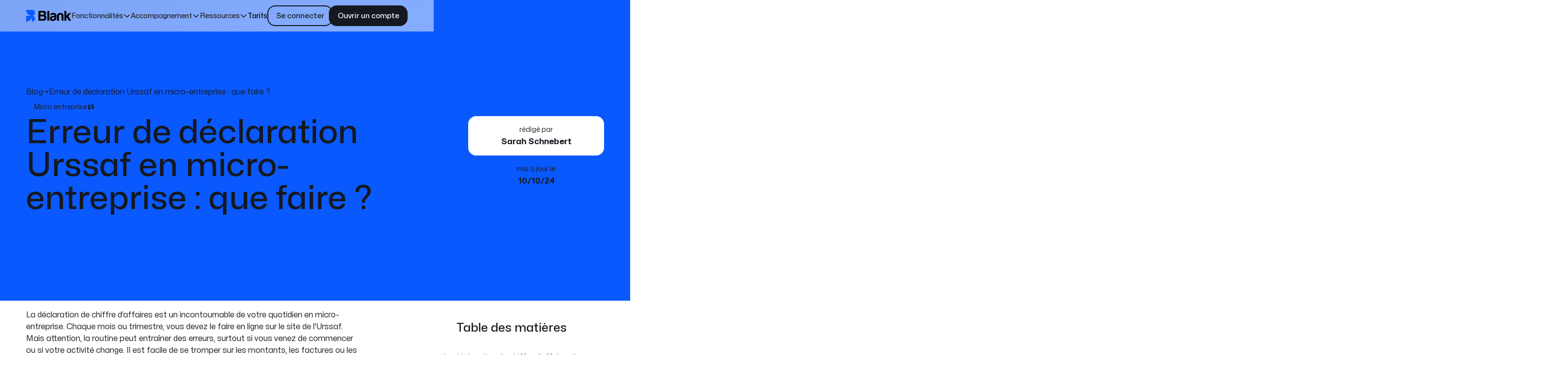

--- FILE ---
content_type: text/html
request_url: https://www.blank.app/micro-entreprise/erreur-declaration-urssaf
body_size: 44242
content:
<!DOCTYPE html><!-- Last Published: Thu Jan 15 2026 16:37:10 GMT+0000 (Coordinated Universal Time) --><html data-wf-domain="www.blank.app" data-wf-page="60e480715d0c838920dc5d15" data-wf-site="5e2f01f286f417166130daf6" lang="fr-FR" data-wf-collection="60e480715d0c839046dc5c58" data-wf-item-slug="erreur-declaration-urssaf"><head><meta charset="utf-8"/><title>Erreur sur la déclaration Urssaf de ma micro-entreprise : que faire ? - Blank</title><link rel="alternate" hrefLang="x-default" href="https://www.blank.app/micro-entreprise/erreur-declaration-urssaf"/><link rel="alternate" hrefLang="fr-FR" href="https://www.blank.app/micro-entreprise/erreur-declaration-urssaf"/><meta content="Horreur : vous avez fait une erreur sur votre déclaration Urssaf. Comment faire ? Pas de panique : Blank vous répond." name="description"/><meta content="Erreur de déclaration Urssaf en micro-entreprise : que faire ?" property="og:title"/><meta content="Horreur : vous avez fait une erreur sur votre déclaration Urssaf. Comment faire ? Pas de panique : Blank vous répond." property="og:description"/><meta content="https://cdn.prod.website-files.com/5e2f01f286f417acc730dafc/656dd29075a66d150093d2f1_URSSAF.avif" property="og:image"/><meta content="Erreur de déclaration Urssaf en micro-entreprise : que faire ?" property="twitter:title"/><meta content="Horreur : vous avez fait une erreur sur votre déclaration Urssaf. Comment faire ? Pas de panique : Blank vous répond." property="twitter:description"/><meta content="https://cdn.prod.website-files.com/5e2f01f286f417acc730dafc/656dd29075a66d150093d2f1_URSSAF.avif" property="twitter:image"/><meta property="og:type" content="website"/><meta content="summary_large_image" name="twitter:card"/><meta content="width=device-width, initial-scale=1" name="viewport"/><meta content="lpGY87tfYf9RI4PCbPrEjE9gKYgIruUBJNjdr7d_fWA" name="google-site-verification"/><link href="https://cdn.prod.website-files.com/5e2f01f286f417166130daf6/css/blank-staging.shared.df5f49ad3.min.css" rel="stylesheet" type="text/css" integrity="sha384-319JrTWUmiyLdCqkz9BzPj2c032oBhKBmmeZqstAUH0qn1t83rFof5MhDaMUbGFb" crossorigin="anonymous"/><link href="https://cdn.prod.website-files.com/5e2f01f286f417166130daf6/css/blank-staging.60e480715d0c838920dc5d15-f7cc610d7.min.css" rel="stylesheet" type="text/css" integrity="sha384-loISxh+W3UfWJ2uOs3mfbhuXuo78F+uwt10Cr8k0mPmDzFqlMFu0iYfABN/1hbXV" crossorigin="anonymous"/><link href="https://fonts.googleapis.com" rel="preconnect"/><link href="https://fonts.gstatic.com" rel="preconnect" crossorigin="anonymous"/><script src="https://ajax.googleapis.com/ajax/libs/webfont/1.6.26/webfont.js" type="text/javascript"></script><script type="text/javascript">WebFont.load({  google: {    families: ["Montserrat:100,100italic,200,200italic,300,300italic,400,400italic,500,500italic,600,600italic,700,700italic,800,800italic,900,900italic"]  }});</script><script type="text/javascript">!function(o,c){var n=c.documentElement,t=" w-mod-";n.className+=t+"js",("ontouchstart"in o||o.DocumentTouch&&c instanceof DocumentTouch)&&(n.className+=t+"touch")}(window,document);</script><link href="https://cdn.prod.website-files.com/5e2f01f286f417166130daf6/660c9293ef8c005a84f72703_Favicon%20-%20White%2032.png" rel="shortcut icon" type="image/x-icon"/><link href="https://cdn.prod.website-files.com/5e2f01f286f417166130daf6/660c929450c33f7309866488_Favicon%20-%20White%20256.png" rel="apple-touch-icon"/><link href="https://www.blank.app/micro-entreprise/erreur-declaration-urssaf" rel="canonical"/><!--DIDOMI-->
<script async type="text/javascript">window.gdprAppliesGlobally=true;(function(){function a(e){if(!window.frames[e]){if(document.body&&document.body.firstChild){var t=document.body;var n=document.createElement("iframe");n.style.display="none";n.name=e;n.title=e;t.insertBefore(n,t.firstChild)}
  else{setTimeout(function(){a(e)},5)}}}function e(n,r,o,c,s){function e(e,t,n,a){if(typeof n!=="function"){return}if(!window[r]){window[r]=[]}var i=false;if(s){i=s(e,t,n)}if(!i){window[r].push({command:e,parameter:t,callback:n,version:a})}}e.stub=true;function t(a){if(!window[n]||window[n].stub!==true){return}if(!a.data){return}
  var i=typeof a.data==="string";var e;try{e=i?JSON.parse(a.data):a.data}catch(t){return}if(e[o]){var r=e[o];window[n](r.command,r.parameter,function(e,t){var n={};n[c]={returnValue:e,success:t,callId:r.callId};a.source.postMessage(i?JSON.stringify(n):n,"*")},r.version)}}
  if(typeof window[n]!=="function"){window[n]=e;if(window.addEventListener){window.addEventListener("message",t,false)}else{window.attachEvent("onmessage",t)}}}e("__tcfapi","__tcfapiBuffer","__tcfapiCall","__tcfapiReturn");a("__tcfapiLocator");(function(e){
    var t=document.createElement("script");t.id="spcloader";t.type="text/javascript";t.async=true;t.src="https://sdk.privacy-center.org/"+e+"/loader.js?target="+document.location.hostname;t.charset="utf-8";var n=document.getElementsByTagName("script")[0];n.parentNode.insertBefore(t,n)})("91b0a6c2-7f19-4932-97ed-a09c6fe811db")})();
</script>
  
  
  <!--GENERAL STYLES-->
  
  <style type="text/css">
    
    
  .full-page
    {
      -webkit-font-smoothing: antialiased;
      -moz-osx-font-smoothing: grayscale;
  }
  /* Tweak highlight color */
    ::-moz-selection { /* Firefox */
      color: black;
      background: #e6eff5;
    }
  
    ::selection {
      color: black;
      background: #e6eff5;
    }
    
    .w-embed{
    overflow : hidden !important;
  }
    
    * {
    -webkit-font-smoothing: antialiased;
  }
  </style>
  
  
  <!-- COOKIES-ONBOARDING -->
  
  <meta property="og:image:width" content="1200" />
  <meta property="og:image:height" content="630" />
  
  <script src="https://cdn.jsdelivr.net/npm/js-cookie@rc/dist/js.cookie.min.js"></script>
  <script>
  const COOKIE_NAME = 'blnk_landing_page_parameters';
  var urltoget = new URL(window.location.href);
  var cookie = Cookies.get(COOKIE_NAME);
  const parameters = cookie ? JSON.parse(cookie) : {};
  urltoget.searchParams.forEach((value, key) => {
    parameters[key] = value
  });
  parameters.referrer = document.referrer;
  Cookies.set(COOKIE_NAME, JSON.stringify(parameters), {domain: '.blank.app'});
  //const updatedCookie = Cookies.get(COOKIE_NAME);
  //console.log('updatedCookie', updatedCookie, JSON.parse(updatedCookie));
  </script>
  
  
  
  
  <!-- GTM-SCRIPT / FR-IT -->
  
  
  <script>
    (function(w,d,s,l){
      w[l]=w[l]||[];w[l].push({'gtm.start': new Date().getTime(),event:'gtm.js'});
      var f=d.getElementsByTagName(s)[0], j=d.createElement(s), dl=l!='dataLayer'?'&l='+l:'';
      var id, authParams;
  
      if (window.location.pathname.startsWith('/it') || 
          window.location.pathname.startsWith('/landing-it') || 
          window.location.pathname.startsWith('/landings-it')) {
        id = 'GTM-W4FPKPTQ';
        authParams = '&gtm_auth=YDf8RP7qYSh6pfev_vAuEA&gtm_preview=env-1&gtm_cookies_win=x';
      } else {
        id = 'GTM-NGQ2N74';
        authParams = '&gtm_auth=nkShqhNnvngu8Lb7K6TXcg&gtm_preview=env-1&gtm_cookies_win=x';
      }
  
      j.async=true; j.src='https://www.googletagmanager.com/gtm.js?id=' + id + dl + authParams;
      f.parentNode.insertBefore(j,f);
    })(window,document,'script','dataLayer');
  </script>
  
  <!-- COMPONENTS-SCRIPTS -->
  
  <script>
  (function(global){global.pageFunctions=global.pageFunctions||{executed:{},functions:{},addFunction:function(id,fn){if(!this.functions[id])this.functions[id]=fn},executeFunctions:function(){if(this.added)return;this.added=true;for(const id in this.functions){if(!this.executed[id]){try{this.functions[id]();this.executed[id]=true}catch(e){console.error(`Error executing function ${id}:`,e)}}}}}})(window);
  </script>  <!-- [Attributes by Finsweet] Powerful Rich Text -->
<script defer src="https://cdn.jsdelivr.net/npm/@finsweet/attributes-richtext@1/richtext.js"></script>

<!-- [Attributes by Finsweet] Table of Contents -->
<script defer src="https://cdn.jsdelivr.net/npm/@finsweet/attributes-toc@1/toc.js"></script>

<!-- [Attributes by Finsweet] Read Time -->
<script defer src="https://cdn.jsdelivr.net/npm/@finsweet/attributes-readtime@1/readtime.js"></script>

<!-- [Attributes by Finsweet] Social Share -->
<script defer src="https://cdn.jsdelivr.net/npm/@finsweet/attributes-socialshare@1/socialshare.js"></script>

<!-- Swiper Styles -->
<style>
.swiper-pagination-bullet {
   width: 32px;
   height: 32px;
   text-align: center;
   line-height: 24px;
   font-size: 16px;
   color: #B2B5BE;
   opacity: 1;
   background: transparent;
   display: flex;
   border-radius: 50%;
   cursor: pointer;
   justify-content: center;
   align-items: center;
 }
.swiper-pagination-bullet.swiper-pagination-bullet-active{
background-color:#DEE3FF;
 color:#19224C;
 }
 
 .swiper-wrapper.snp-list {
    justify-content: center;
}
</style>


<!-- Données structurees -->
<script type="application/ld+json">
    {
        "@context": "http://schema.org",
        "@type": "Article",
        "headline": "Erreur de déclaration Urssaf en micro-entreprise : que faire ?",
        "description": "Horreur : vous avez fait une erreur sur votre déclaration Urssaf. Comment faire ? Pas de panique : Blank vous répond.",
        "articleSection": "Micro Entreprises",
        "url": "https://www.blank.app/micro-entreprise/erreur-declaration-urssaf",
        "datePublished": "Jan 20, 2021",
        "dateModified": "Oct 24, 2024",
        "image": [
            "https://cdn.prod.website-files.com/5e2f01f286f417acc730dafc/656dd29075a66d150093d2f1_URSSAF.avif"
        ],
        "mainEntityOfPage" : {
          "@type": "WebPage",
          "@id": "https://www.blank.app/micro-entreprise/erreur-declaration-urssaf"
        },
        "author": {
            "@type": "Person",
            "name": " Sarah Schnebert"
        },
        "publisher": {
            "@type": "Organization",
            "name": "blank.app",
            "url": "https://www.blank.app/",
            "logo": {
                "@type": "ImageObject",
                "url": ["https://cdn.prod.website-files.com/5e2f01f286f417166130daf6/6005d55b4fbf6e1f1831f93f_Logo-Blank-noir-bleu-112.png"]
            }
         }
        }
</script><script src="https://cdn.prod.website-files.com/5e2f01f286f417166130daf6%2F6544eda5f000985a163a8687%2F69316dfdeb6780efb6ca1087%2Ffinsweetcomponentsconfig-1.0.1.js" type="module" async="" siteId="5e2f01f286f417166130daf6" finsweet="components"></script></head><body><div class="page_wrap"><div class="page_code_wrap"><div class="page_code_base w-embed"><style>
/* variables */
:root {
	/* grid */
	--column-count: 12;
	--grid-main: repeat(var(--column-count), minmax(0, 1fr));
	--grid-1: repeat(1, minmax(0, 1fr));
	--grid-2: repeat(2, minmax(0, 1fr));
	--grid-3: repeat(3, minmax(0, 1fr));
	--grid-4: repeat(4, minmax(0, 1fr));
	--grid-5: repeat(5, minmax(0, 1fr));
	--grid-6: repeat(6, minmax(0, 1fr));
	--grid-7: repeat(7, minmax(0, 1fr));
	--grid-8: repeat(8, minmax(0, 1fr));
	--grid-9: repeat(9, minmax(0, 1fr));
	--grid-10: repeat(10, minmax(0, 1fr));
	--grid-11: repeat(11, minmax(0, 1fr));
	--grid-12: repeat(12, minmax(0, 1fr));
	--grid-gap-total: calc(var(--grid-gap--main) * (var(--column-count) - 1));
	--grid-width: calc(min(var(--max-width--main), 100vw) - (var(--padding-horizontal--main) * 2));
	--column-width: calc((var(--grid-width) - var(--grid-gap-total)) / var(--column-count) + var(--grid-gap--main));
	--breakout-gutter: minmax(calc(var(--padding-horizontal--main) - var(--grid-gap--main)), 1fr);
	--breakout-remaining: calc(var(--max-width--main) - (var(--padding-horizontal--main) * 2));
	--breakout-start: [full-start] var(--breakout-gutter) [content-start];
	--breakout-end: [content-end] var(--breakout-gutter) [full-end];
	--grid-breakout-single: var(--breakout-start) minmax(0, var(--breakout-remaining)) var(--breakout-end);
	--grid-breakout: var(--breakout-start) repeat(var(--column-count), minmax(0, calc((var(--breakout-remaining) - var(--grid-gap-total)) / var(--column-count)))) var(--breakout-end);
	/* others */
	--font-weight--inherit: inherit;
	--font-weight--100: 100;
	--font-weight--200: 200;
	--font-weight--300: 300;
	--font-weight--400: 400;
	--font-weight--500: 500;
	--font-weight--600: 600;
	--font-weight--700: 700;
	--font-weight--800: 800;
	--font-weight--900: 900;
	--text-transform--none: none;
	--text-transform--uppercase: uppercase;
	--text-transform--capitalize: capitalize;
	--text-transform--lowercase: lowercase;
	--text-transform--inherit: inherit;
	--max-width--none: none;
}

/* default styles */
body {
	font-weight: var(--text-main--font-weight);
	text-transform: var(--text-main--text-transform);
	font-smoothing: antialiased;
	-webkit-font-smoothing: antialiased;
}
h1, h2, h3, h4, h5, h6, p, label, blockquote {
	font-size: inherit;
	line-height: inherit;
	font-weight: inherit;
	margin-top: 0;
	margin-bottom: 0;
}
button {
	background-color: unset;
	padding: unset;
	text-align: inherit;
	cursor: pointer;
}
img::selection {
	background: transparent;
}
:is(h1, h2, h3, h4, h5, h6, p) a {
	text-decoration: underline;
}
.u-rich-text > *:first-child,
.u-rich-text .w-richtext > *:first-child {
	margin-top: 0;
}
.u-rich-text > *:last-child,
.u-rich-text .w-richtext > *:last-child {
	margin-bottom: 0;
}
video {
	width: 100%;
	object-fit: cover;
}
video.wf-empty {
	padding: 0;
}
svg {
	display: block;
}
section, header, footer {
	position: relative;
}
@media (prefers-color-scheme: light) {
	option {
		color: black;
	}
}
.wf-design-mode .g_clickable_wrap {
	z-index: unset;
}

/* line clamp */
.u-line-clamp-1, .u-line-clamp-2, .u-line-clamp-3, .u-line-clamp-4 {
	display: -webkit-box;
	overflow: hidden;
	-webkit-line-clamp: 1;
	-webkit-box-orient: vertical;
}
.u-line-clamp-2 { -webkit-line-clamp: 2; }
.u-line-clamp-3 { -webkit-line-clamp: 3; }
.u-line-clamp-4 { -webkit-line-clamp: 4; }

/* focus states */
[tabindex]:focus-visible,
a:focus-visible,
button:focus-visible,
.w-checkbox-input--inputType-custom.w--redirected-focus,
.w-form-formradioinput--inputType-custom.w--redirected-focus {
	outline: 2px solid var(--theme--text);
	outline-offset: 4px;
}
.w-checkbox-input--inputType-custom.w--redirected-focus,
.w-form-formradioinput--inputType-custom.w--redirected-focus {
	box-shadow: none;
}

/* section padding */
[data-padding-top="none"] { padding-top: var(--section-space--none); }
[data-padding-bottom="none"] { padding-bottom: var(--section-space--none); }

[data-padding-top="xsmall"] { padding-top: var(--section-space--xsmall); }
[data-padding-bottom="xsmall"] { padding-bottom: var(--section-space--xsmall); }

[data-padding-top="small"] { padding-top: var(--section-space--small); }
[data-padding-bottom="small"] { padding-bottom: var(--section-space--small); }

[data-padding-top="main"] { padding-top: var(--section-space--main); }
[data-padding-bottom="main"] { padding-bottom: var(--section-space--main); }

[data-padding-top="large"] { padding-top: var(--section-space--large); }
[data-padding-bottom="large"] { padding-bottom: var(--section-space--large); }

.u-hide-rich-text-media > *:not(h1,h2,h3,h4,h5,h6,p,blockquote),
.u-hide-if-empty-cms:not(:has(.w-dyn-item)),
.u-embed-js,
.u-embed-css {
	display: none !important;
}

.wf-design-mode .g_clickable_wrap, 
.wf-design-mode .g_card-link_wrap {
	z-index: -1;
}
.g_clickable_wrap a[href="#"],
.g_card-link_wrap a[href="#"]{
	display: none;
}
.g_clickable_wrap a[href="#"] ~ button,
.g_card-link_wrap a[href="#"] ~ button,{
	display: block;
}

.u-rich-text li a {
	text-decoration: underline;
}



</style></div><div class="page_code_tables w-embed"><style>
table {
  	width: 100%;
  	outline-color: var(--grey--soft-grey);
  	outline-offset: -1px;
  	border-radius: 4px;
  	outline-width: 1px;
  	outline-style: solid;
  	overflow: hidden;
    font-size : 1rem;
  }
  
  table li{
  	font-size:1rem !important;
  }
  
  thead {
  	border: 1.5px solid var(--grey--soft-grey);
  	text-align: left;
  	padding: 1rem ;
}

	tr {
  	width : 100%
  }
  
	td {
  	border: 1.5px solid var(--grey--soft-grey);
  	padding: 1rem 1rem .75rem;
  }
  
	th {
  	border: 1.5px solid var(--grey--soft-grey);
  	text-align: left;
  	padding: 1rem;
    font-weight: 600;
  } 
  
  </style></div><div class="page_code_color w-embed"><style>
/* theme light */
:root,
[data-theme="light"],
[data-theme="dark"] [data-theme="invert"],
[data-theme="blue"] [data-theme="invert"],
[data-theme="orange"] [data-theme="invert"] {
  --theme--background: var(--swatch--light);
  --theme--text: var(--swatch--dark);
  --theme--border: var(--swatch--light-secondary);
  /* button primary */
  --button--background: var(--swatch--dark);
  --button--text: var(--swatch--light);
  --button--border: var(--swatch--dark);
  --button--background-hover: var(--swatch--light);
  --button--text-hover: var(--swatch--dark);
  --button--border-hover: var(--swatch--dark);

  /* button secondary */
  --button-secondary--background: var(--swatch--transparent);
  --button-secondary--text: var(--swatch--dark);
  --button-secondary--border: var(--swatch--dark);
  --button-secondary--background-hover: var(--swatch--dark);
  --button-secondary--text-hover: var(--swatch--light);
  --button-secondary--border-hover: var(--swatch--dark);
}
/* theme dark */
[data-theme="dark"],
[data-theme="invert"],
[data-theme="light"] [data-theme="invert"],
[data-theme="beige"] [data-theme="invert"] {
  --theme--background: var(--swatch--dark-secondary);
  --theme--text: var(--swatch--light);
  --theme--border: var(--swatch--light-fade);
  /* button primary */
  --button--background: var(--swatch--light);
  --button--text: var(--swatch--dark);
  --button--border: var(--swatch--light);
  --button--background-hover: var(--swatch--light-secondary);
  --button--text-hover: var(--swatch--dark);
  --button--border-hover: var(--swatch--light-secondary);

  /* button secondary */
  --button-secondary--background: var(--swatch--transparent);
  --button-secondary--text: var(--swatch--light);
  --button-secondary--border: var(--swatch--light);
  --button-secondary--background-hover: var(--swatch--light);
  --button-secondary--text-hover: var(--swatch--dark);
  --button-secondary--border-hover: var(--swatch--light);
}

/* theme beige */
[data-theme="beige"] {
  --theme--background: var(--swatch--light-secondary);
  --theme--text: var(--swatch--dark);
  --theme--border: var(--swatch--light-secondary);
  /* button primary */
  --button--background: var(--swatch--dark);
  --button--text: var(--swatch--light);
  --button--border: var(--swatch--dark);
  --button--background-hover: var(--swatch--light);
  --button--text-hover: var(--swatch--dark);
  --button--border-hover: var(--swatch--dark);

  /* button secondary */
  --button-secondary--background: var(--swatch--transparent);
  --button-secondary--text: var(--swatch--dark);
  --button-secondary--border: var(--swatch--dark);
  --button-secondary--background-hover: var(--swatch--dark);
  --button-secondary--text-hover: var(--swatch--light);
  --button-secondary--border-hover: var(--swatch--dark);
}

/* theme blue */
[data-theme="blue"] {
  --theme--background: var(--swatch--brand);
  --theme--text: var(--swatch--light);
  --theme--border: var(--swatch--light-fade);
  /* button primary */
  --button--background: var(--swatch--light);
  --button--text: var(--swatch--dark);
  --button--border: var(--swatch--light);
  --button--background-hover: var(--swatch--light-secondary);
  --button--text-hover: var(--swatch--dark);
  --button--border-hover: var(--swatch--light-secondary);

  /* button secondary */
  --button-secondary--background: var(--swatch--transparent);
  --button-secondary--text: var(--swatch--light);
  --button-secondary--border: var(--swatch--light);
  --button-secondary--background-hover: var(--swatch--light);
  --button-secondary--text-hover: var(--swatch--dark);
  --button-secondary--border-hover: var(--swatch--light);
}

/* theme orange */
[data-theme="orange"] {
  --theme--background: var(--primary--orange-primary);
  --theme--text: var(--swatch--light);
  --theme--border: var(--swatch--light-fade);
  /* button primary */
  --button--background: var(--swatch--light);
  --button--text: var(--swatch--dark);
  --button--border: var(--swatch--light);
  --button--background-hover: var(--swatch--light-secondary);
  --button--text-hover: var(--swatch--dark);
  --button--border-hover: var(--swatch--light-secondary);

  /* button secondary */
  --button-secondary--background: var(--swatch--transparent);
  --button-secondary--text: var(--swatch--light);
  --button-secondary--border: var(--swatch--light);
  --button-secondary--background-hover: var(--swatch--light);
  --button-secondary--text-hover: var(--swatch--dark);
  --button-secondary--border-hover: var(--swatch--light);
}
/* button secondary */
[data-button-style="secondary"] {
  --button--background: var(--button-secondary--background);
  --button--text: var(--button-secondary--text);
  --button--border: var(--button-secondary--border);
  --button--background-hover: var(--button-secondary--background-hover);
  --button--text-hover: var(--button-secondary--text-hover);
  --button--border-hover: var(--button-secondary--border-hover);
}

/* Icons Colors */
[data-theme="light"] .btn_main_icon,
[data-theme="beige"] .btn_main_icon,
[data-theme="dark"] .btn_main_icon,
[data-theme="blue"] .btn_main_icon,
[data-theme="orange"] .btn_main_icon,
[data-theme="invert"] .btn_main_icon,
[data-theme="dark"] [data-theme="invert"] .btn_main_icon,
[data-theme="blue"] [data-theme="invert"] .btn_main_icon,
[data-theme="orange"] [data-theme="invert"] .btn_main_icon,
[data-theme="light"][data-theme="invert"] .btn_main_icon,
[data-theme="beige"] [data-theme="invert"] .btn_main_icon {
  --button--icon: var(--button--text);
  --button--icon-background: var(--swatch--transparent);
}

[data-theme="light"] .btn_main_wrap.is-text .btn_main_icon,
[data-theme="beige"] .btn_main_wrap.is-text .btn_main_icon,
[data-theme="dark"] [data-theme="invert"] .btn_main_wrap.is-text .btn_main_icon,
[data-theme="blue"] [data-theme="invert"] .btn_main_wrap.is-text .btn_main_icon,
[data-theme="orange"]
  [data-theme="invert"]
  .btn_main_wrap.is-text
  .btn_main_icon {
  --button--icon: var(--swatch--light);
  --button--icon-background: var(--swatch--brand);
}

[data-theme="dark"] .btn_main_wrap.is-text .btn_main_icon,
[data-theme="blue"] .btn_main_wrap.is-text .btn_main_icon,
[data-theme="orange"] .btn_main_wrap.is-text .btn_main_icon,
[data-theme="light"]
  [data-theme="invert"]
  .btn_main_wrap.is-text
  .btn_main_icon,
[data-theme="beige"]
  [data-theme="invert"]
  .btn_main_wrap.is-text
  .btn_main_icon {
  --button--icon: var(--swatch--dark);
  --button--icon-background: var(--swatch--light);
}

/* Change richtext lists icon color based on theme */


[data-theme="blue"] .u-rich-text li,
[data-theme="orange"] .u-rich-text li,
[data-theme="dark"] .u-rich-text li,
[data-theme="light"] [data-theme="invert"] .u-rich-text li,
[data-theme="beige"] [data-theme="invert"] .u-rich-text li {
  background-image: url(https://assets-global.website-files.com/5e2f01f286f417166130daf6/6605527c446a01989ef67672_check-list-icon-white.svg);
}

/* Change richtext lists icon based combo class */
[data-theme="blue"] .u-list-item.is-more-offer,
[data-theme="orange"] .u-list-item.is-more-offer,
[data-theme="dark"] .u-list-item.is-more-offer,
[data-theme="light"] [data-theme="invert"] .u-list-item.is-more-offer,
[data-theme="beige"] [data-theme="invert"] .u-list-item.is-more-offer {
  background-image: url(https://cdn.prod.website-files.com/5e2f01f286f417166130daf6/660573a55045103ed1b23cfa_One-Star-white.svg);
}

.u-rich-text .cf-button {
	background-color: var(--button--background);
  color: var(--button--text);
  padding : 1rem;
  border-radius: 0.5rem;
  text-decoration: none;
}

/* apply colors */
:is(c, :where([data-theme]:not([data-theme="inherit"]))) {
  background-color: var(--theme--background);
  color: var(--theme--text);
}
</style></div><div class="page_code_responsive w-embed"><style>
/* https://fluidbuilder.webflow.io/?design=72&max=90&min=20&g=--site--margin,3,1_--size--2rem,2,1.75_--size--2-5rem,2.5,2_--size--3rem,3,2.25_--size--3-5rem,3.5,2.375_--size--4rem,4,2.5_--size--4-5rem,4.5,2.75_--size--5rem,5,3_--size--5-5rem,5.5,3.25_--size--6rem,6,3.5_--size--6-5rem,6.5,3.75_--size--7rem,7,4_--size--7-5rem,7.5,4.25_--size--8rem,8,4.5_--size--8-5rem,8.5,4.75_--size--9rem,9,5_--size--9-5rem,9.5,5.25_--size--10rem,10,5.5_--size--11rem,11,5.75_--size--12rem,12,6_--size--13rem,13,6.5_--size--14rem,14,7_--size--15rem,15,7.5_--size--16rem,16,8_--display--font-size,4.5,3,t_--h1--font-size,4,2.5_--h2--font-size,3,2_--h3--font-size,2,1.5_--h4--font-size,1.5,1.25_--h5--font-size,1.25,1.125_--h6--font-size,1,1&g=:1.2,1.14:--text-large--font-size,1.26,1.14_--text-main--font-size,1.05,1_--text-small--font-size,0.875,0.875,t&g=:1.49,1.4:--section-space--large,10.43,7.24_--section-space--main,7,5.17,t_--section-space--small,4.7,3.69_--space--8,3.15,2.64_--space--7,2.12,1.88_--space--6,1.42,1.35_--space--5,0.95,0.96_--space--4,0.64,0.69_--space--3,0.43,0.49_--space--2,0.29,0.35_--space--1,0.19,0.25 */

/* fallback for older browsers */
:root {
	--site--margin: 3rem;
	--size--2rem: 2rem;
	--size--2-5rem: 2.5rem;
	--size--3rem: 3rem;
	--size--3-5rem: 3.5rem;
	--size--4rem: 4rem;
	--size--4-5rem: 4.5rem;
	--size--5rem: 5rem;
	--size--5-5rem: 5.5rem;
	--size--6rem: 6rem;
	--size--6-5rem: 6.5rem;
	--size--7rem: 7rem;
	--size--7-5rem: 7.5rem;
	--size--8rem: 8rem;
	--size--8-5rem: 8.5rem;
	--size--9rem: 9rem;
	--size--9-5rem: 9.5rem;
	--size--10rem: 10rem;
	--size--11rem: 11rem;
	--size--12rem: 12rem;
	--size--13rem: 13rem;
	--size--14rem: 14rem;
	--size--15rem: 15rem;
	--size--16rem: 16rem;
	--display--font-size: 4.5rem;
	--h1--font-size: 4rem;
	--h2--font-size: 3rem;
	--h3--font-size: 2rem;
	--h4--font-size: 1.5rem;
	--h5--font-size: 1.25rem;
	--h6--font-size: 1rem;
	--text-large--font-size: 1.26rem;
	--text-main--font-size: 1.05rem;
	--text-small--font-size: 0.875rem;
	--section-space--large: 10.43rem;
	--section-space--main: 7rem;
	--section-space--small: 4.7rem;
	--space--8: 3.15rem;
	--space--7: 2.12rem;
	--space--6: 1.42rem;
	--space--5: 0.95rem;
	--space--4: 0.64rem;
	--space--3: 0.43rem;
	--space--2: 0.29rem;
	--space--1: 0.19rem;
}
@media screen and (max-width: 767px) {
	:root {
		--site--margin: 1rem;
		--size--2rem: 1.75rem;
		--size--2-5rem: 2rem;
		--size--3rem: 2.25rem;
		--size--3-5rem: 2.375rem;
		--size--4rem: 2.5rem;
		--size--4-5rem: 2.75rem;
		--size--5rem: 3rem;
		--size--5-5rem: 3.25rem;
		--size--6rem: 3.5rem;
		--size--6-5rem: 3.75rem;
		--size--7rem: 4rem;
		--size--7-5rem: 4.25rem;
		--size--8rem: 4.5rem;
		--size--8-5rem: 4.75rem;
		--size--9rem: 5rem;
		--size--9-5rem: 5.25rem;
		--size--10rem: 5.5rem;
		--size--11rem: 5.75rem;
		--size--12rem: 6rem;
		--size--13rem: 6.5rem;
		--size--14rem: 7rem;
		--size--15rem: 7.5rem;
		--size--16rem: 8rem;
		--display--font-size: 3rem;
		--h1--font-size: 2.5rem;
		--h2--font-size: 2rem;
		--h3--font-size: 1.5rem;
		--h4--font-size: 1.25rem;
		--h5--font-size: 1.125rem;
		--h6--font-size: 1rem;
		--text-large--font-size: 1.14rem;
		--text-main--font-size: 1rem;
		--text-small--font-size: 0.875rem;
		--section-space--large: 7.24rem;
		--section-space--main: 5.17rem;
		--section-space--small: 3.69rem;
		--space--8: 2.64rem;
		--space--7: 1.88rem;
		--space--6: 1.35rem;
		--space--5: 0.96rem;
		--space--4: 0.69rem;
		--space--3: 0.49rem;
		--space--2: 0.35rem;
		--space--1: 0.25rem;
	}
}

/* fluid sizes */
@supports (font-size: clamp(1rem, 0.5rem + 3vw, 3rem)) {
:root {
	--site--margin: clamp(1rem, 0.23rem + 3.85vw, 3.693rem);
	--size--2rem: clamp(1.75rem, 1.654rem + 0.48vw, 2.0864rem);
	--size--2-5rem: clamp(2rem, 1.808rem + 0.96vw, 2.6728rem);
	--size--3rem: clamp(2.25rem, 1.962rem + 1.44vw, 3.2592rem);
	--size--3-5rem: clamp(2.375rem, 1.943rem + 2.16vw, 3.8888rem);
	--size--4rem: clamp(2.5rem, 1.924rem + 2.88vw, 4.5184rem);
	--size--4-5rem: clamp(2.75rem, 2.076rem + 3.37vw, 5.1066rem);
	--size--5rem: clamp(3rem, 2.23rem + 3.85vw, 5.693rem);
	--size--5-5rem: clamp(3.25rem, 2.384rem + 4.33vw, 6.2794rem);
	--size--6rem: clamp(3.5rem, 2.538rem + 4.81vw, 6.8658rem);
	--size--6-5rem: clamp(3.75rem, 2.692rem + 5.29vw, 7.4522rem);
	--size--7rem: clamp(4rem, 2.846rem + 5.77vw, 8.0386rem);
	--size--7-5rem: clamp(4.25rem, 3rem + 6.25vw, 8.625rem);
	--size--8rem: clamp(4.5rem, 3.154rem + 6.73vw, 9.2114rem);
	--size--8-5rem: clamp(4.75rem, 3.308rem + 7.21vw, 9.7978rem);
	--size--9rem: clamp(5rem, 3.462rem + 7.69vw, 10.3842rem);
	--size--9-5rem: clamp(5.25rem, 3.616rem + 8.17vw, 10.9706rem);
	--size--10rem: clamp(5.5rem, 3.77rem + 8.65vw, 11.557rem);
	--size--11rem: clamp(5.75rem, 3.73rem + 10.1vw, 12.818rem);
	--size--12rem: clamp(6rem, 3.692rem + 11.54vw, 14.0772rem);
	--size--13rem: clamp(6.5rem, 4rem + 12.5vw, 15.25rem);
	--size--14rem: clamp(7rem, 4.308rem + 13.46vw, 16.4228rem);
	--size--15rem: clamp(7.5rem, 4.616rem + 14.42vw, 17.5956rem);
	--size--16rem: clamp(8rem, 4.924rem + 15.38vw, 18.7684rem);
	--display--font-size: clamp(3rem, 2.424rem + 2.88vw, 5.0184rem);
	--h1--font-size: clamp(2.5rem, 1.924rem + 2.88vw, 4.5184rem);
	--h2--font-size: clamp(2rem, 1.616rem + 1.92vw, 3.3456rem);
	--h3--font-size: clamp(1.5rem, 1.308rem + 0.96vw, 2.1728rem);
	--h4--font-size: clamp(1.25rem, 1.154rem + 0.48vw, 1.5864rem);
	--h5--font-size: clamp(1.125rem, 1.077rem + 0.24vw, 1.2932rem);
	--h6--font-size: clamp(1rem, 1rem + 0vw, 1rem);
	--text-large--font-size: clamp(1.14rem, 1.094rem + 0.23vw, 1.3014rem);
	--text-main--font-size: clamp(1rem, 0.98rem + 0.1vw, 1.068rem);
	--text-small--font-size: clamp(0.875rem, 0.875rem + 0vw, 0.875rem);
	--section-space--large: clamp(7.24rem, 6.014rem + 6.13vw, 11.5334rem);
	--section-space--main: clamp(5.17rem, 4.466rem + 3.52vw, 7.6336rem);
	--section-space--small: clamp(3.69rem, 3.302rem + 1.94vw, 5.0492rem);
	--space--8: clamp(2.64rem, 2.444rem + 0.98vw, 3.3264rem);
	--space--7: clamp(1.88rem, 1.788rem + 0.46vw, 2.2028rem);
	--space--6: clamp(1.35rem, 1.324rem + 0.13vw, 1.4434rem);
	--space--5: clamp(0.96rem, 0.964rem + -0.02vw, 0.9464rem);
	--space--4: clamp(0.69rem, 0.71rem + -0.1vw, 0.622rem);
	--space--3: clamp(0.49rem, 0.514rem + -0.12vw, 0.4084rem);
	--space--2: clamp(0.35rem, 0.374rem + -0.12vw, 0.2684rem);
	--space--1: clamp(0.25rem, 0.274rem + -0.12vw, 0.1684rem);
}
}
</style></div><div class="page_code_custom w-embed"><style>

</style></div></div><div class="styleguide_guide_wrap"><div class="w-embed"><style>
html:not(.wf-design-mode) .styleguide_guide_wrap {
	display: none;
}
.styleguide_guide_layout {
	counter-reset: gridguides;
}
.styleguide_guide_layout > div::before {
  counter-increment: gridguides;
  content: counter(gridguides);
}
</style></div><div data-padding-bottom="none" data-padding-top="none" class="styleguide_guide_contain u-container"><div class="styleguide_guide_layout u-grid-custom"><div class="styleguide_guide_column u-vflex-center-bottom"></div><div class="styleguide_guide_column u-vflex-center-bottom"></div><div class="styleguide_guide_column u-vflex-center-bottom"></div><div class="styleguide_guide_column u-vflex-center-bottom"></div><div class="styleguide_guide_column u-vflex-center-bottom"></div><div class="styleguide_guide_column u-vflex-center-bottom"></div><div class="styleguide_guide_column u-vflex-center-bottom"></div><div class="styleguide_guide_column u-vflex-center-bottom"></div><div class="styleguide_guide_column u-vflex-center-bottom"></div><div class="styleguide_guide_column u-vflex-center-bottom"></div><div class="styleguide_guide_column u-vflex-center-bottom"></div><div class="styleguide_guide_column u-vflex-center-bottom"></div><div class="styleguide_guide_column u-vflex-center-bottom"></div><div class="styleguide_guide_column u-vflex-center-bottom"></div><div class="styleguide_guide_column u-vflex-center-bottom"></div><div class="styleguide_guide_column u-vflex-center-bottom"></div><div class="styleguide_guide_column u-vflex-center-bottom"></div><div class="styleguide_guide_column u-vflex-center-bottom"></div><div class="styleguide_guide_column u-vflex-center-bottom"></div><div class="styleguide_guide_column u-vflex-center-bottom"></div><div class="styleguide_guide_column u-vflex-center-bottom"></div><div class="styleguide_guide_column u-vflex-center-bottom"></div><div class="styleguide_guide_column u-vflex-center-bottom"></div><div class="styleguide_guide_column u-vflex-center-bottom"></div></div></div></div><div data-wf--nav---full--variant="base" class="nav_wrapper"><div class="u-embed-js w-embed w-script"><!-- [Attributes by Finsweet] Disable scrolling -->
<script defer src="https://cdn.jsdelivr.net/npm/@finsweet/attributes-scrolldisable@1/scrolldisable.js"></script></div><div class="u-embed-css w-embed"><style>

@container (max-width: 60em) {
	.nav.is-desktop { display: none; }
	.nav.is-mobile { display: block; }
}

</style></div><div data-animation="default" data-collapse="none" data-duration="400" data-easing="ease" data-easing2="ease" role="banner" class="nav is-desktop w-nav"><div class="nav_container u-container"><a href="/?r=0" class="nav_logo_wrap u-vflex-center-center w-inline-block"><img src="https://cdn.prod.website-files.com/5e2f01f286f417166130daf6/662923191c70ae342521f297_Default.svg" loading="eager" alt="" class="nav_logo_image"/></a><nav role="navigation" class="nav_menu_wrap w-nav-menu"><ul role="list" class="nav_menu_list u-hflex-center-center u-gap-main"><li class="nav_menu_item"><div data-hover="true" data-delay="200" data-w-id="1e96d8fe-66d0-42f0-a110-500d471a48d8" class="nav_menu_dropdown_wrap w-dropdown"><div arial-label="ouvrir le sous-menu " class="nav_menu_dropdown_toggle u-hflex-between-center w-dropdown-toggle"><div class="nav_menu_dropdown_text u-text-weight-medium">Fonctionnalités</div><div class="nav_menu_dropdown_icon u-icon-1x1-small"><svg xmlns="http://www.w3.org/2000/svg" width="100%" fill="currentColor" viewBox="0 0 16 16"><path d="M8.146 9.793 12.94 5 14 6.06l-5.677 5.677a.5.5 0 0 1-.707 0L1.94 6.061 3 5l4.793 4.793a.25.25 0 0 0 .353 0Z"></path></svg></div></div><nav class="nav_menu_dropdown_list w-dropdown-list"><div class="nav_menu_dropdown_wrapper u-hflex-left-stretch u-radius-large"><div class="nav_menu_dropdown_leftblock"><div class="nav_menu_dropdown_categorie-text u-text-button u-weight-medium">Compte pro en ligne</div><div class="nav_menu_dropdown_link u-hflex-left-center u-gap-xsmall"><div class="nav_menu_dropdown_link-image u-icon-1x1-small"><svg xmlns="http://www.w3.org/2000/svg" width="100%" fill="currentColor" viewBox="0 0 136 136"><path d="M106.235 104.706V68.053h13.757V45.748L67.962 16 16 45.755v22.298h13.757v36.653H16V120h104v-15.294h-13.765ZM67.969 33.634l33.502 19.133h-66.95l33.456-19.133h-.008Zm-22.91 71.072V68.053h15.294v36.653H45.059Zm30.588 0V68.053h15.294v36.653H75.647Z"></path></svg></div><div><div class="nav_menu_dropdown_link-text u-text-button u-text-weight-medium">Compte pro</div><div class="nav_menu_dropdown_subtext u-text-small u-color-faded">Ouvrez votre compte pro en ligne en 5 min</div></div><div class="g_clickable_wrap u-cover-absolute"><a href="/compte-professionnel" class="g_clickable_link u-cover-absolute w-inline-block"><span class="g_clickable_text u-sr-only"></span></a></div></div><div class="nav_menu_dropdown_link u-hflex-left-center u-gap-xsmall"><div class="nav_menu_dropdown_link-image u-icon-1x1-small"><svg xmlns="http://www.w3.org/2000/svg" width="100%" fill="currentColor" viewBox="0 0 136 136"><path d="M34.807 40.678 77.7 46.68c4.21.589 7.142 4.46 6.55 8.646l-8.219 58.084c-.592 4.186-4.485 7.102-8.694 6.513l-27.236-3.812L50.464 42.87l-11.638-1.629-10.364 73.241-4.02-.562c-4.21-.589-7.141-4.46-6.55-8.646l8.22-58.084c.592-4.186 4.484-7.102 8.694-6.513Zm-6.344 73.805-.001.01 11.638 1.628.002-.009-11.639-1.629Z"></path><path d="m110.428 22.04-42.617-5.964c-4.287-.597-8.25 2.373-8.851 6.63l-1.078 7.615 34.96 4.891c4.286.597 7.273 4.54 6.665 8.803l-7.105 50.19 7.659 1.072c4.287.597 8.251-2.373 8.851-6.63l8.182-57.805c.6-4.264-2.386-8.206-6.666-8.803Z"></path></svg></div><div><div class="nav_menu_dropdown_link-text u-text-button u-text-weight-medium">Carte de paiement</div><div class="nav_menu_dropdown_subtext u-text-small u-color-faded">La carte pro pour aller plus loin</div></div><div class="g_clickable_wrap u-cover-absolute"><a href="/carte-bancaire-pro" class="g_clickable_link u-cover-absolute w-inline-block"><span class="g_clickable_text u-sr-only"></span></a></div></div><div class="nav_menu_dropdown_link u-hflex-left-center u-gap-xsmall"><div class="nav_menu_dropdown_link-image u-icon-1x1-small"><svg xmlns="http://www.w3.org/2000/svg" width="100%" fill="currentColor" viewBox="0 0 136 136"><path d="M120 53.715C120 32.885 103.116 16 82.278 16c-18.002 0-33.044 12.61-36.806 29.48a37.983 37.983 0 0 1 8.244-.918c20.83 0 37.723 16.885 37.723 37.715 0 2.83-.321 5.59-.918 8.244C107.383 86.758 120 71.716 120 53.715Z"></path><path d="M44.562 53.715c0-2.83.32-5.59.917-8.243C28.61 49.234 16 64.284 16 82.285 16 103.115 32.885 120 53.715 120c18.001 0 33.044-12.61 36.806-29.48a37.987 37.987 0 0 1-8.244.918c-20.83 0-37.715-16.885-37.715-37.715v-.008Z"></path></svg></div><div><div class="nav_menu_dropdown_link-text u-text-button u-text-weight-medium">Encaissement</div><div class="nav_menu_dropdown_subtext u-text-small u-color-faded">Encaissez en toute sérénité</div></div><div class="g_clickable_wrap u-cover-absolute"><a href="/virements" class="g_clickable_link u-cover-absolute w-inline-block"><span class="g_clickable_text u-sr-only"></span></a></div></div></div><div class="nav_menu_dropdown_divider is-vertical"></div><div class="nav_menu_dropdown_leftblock"><div class="nav_menu_dropdown_categorie-text u-text-button u-weight-medium">Gestion</div><div class="nav_menu_dropdown_link u-hflex-left-center u-gap-xsmall"><div class="nav_menu_dropdown_link-image u-icon-1x1-small"><svg xmlns="http://www.w3.org/2000/svg" width="100%" fill="currentColor" viewBox="0 0 136 136"><path d="M67.97 42.522c0 14.054 11.393 25.448 25.448 25.448h1.078c14.054 0 25.447-11.394 25.447-25.448v-1.078c0-14.055-11.393-25.448-25.447-25.448h-1.078c-14.055 0-25.448 11.394-25.448 25.448v1.078Zm-.001 51.438v-.535c0-14.055-11.393-25.448-25.448-25.448h-1.078c-14.054-.008-25.448 11.386-25.448 25.44v1.078c0 14.055 11.394 25.448 25.448 25.448h1.078c14.054 0 25.448-11.393 25.448-25.448v-.535ZM15.995 67.97h25.99l-25.99-25.983V67.97Zm0-51.974v25.99l25.99-25.99h-25.99ZM41.987 67.97H67.97V41.987L41.987 67.97ZM67.97 41.444V15.996H41.987l25.983 25.99v-.542Zm0 78.5h25.99L67.97 93.961v25.983Zm51.974 0V93.961l-25.983 25.983h25.983ZM93.961 67.97l25.983 25.99V67.97H93.961Zm-.001 0H67.97v25.447l-.001.543L93.96 67.97Z"></path></svg></div><div><div class="nav_menu_dropdown_link-text u-text-button u-text-weight-medium">Déclarations Urssaf </div><div class="nav_menu_dropdown_subtext u-text-small u-color-faded">L&#x27;Urssaf en mode automatique</div></div><div class="g_clickable_wrap u-cover-absolute"><a href="/declaration-urssaf" class="g_clickable_link u-cover-absolute w-inline-block"><span class="g_clickable_text u-sr-only"></span></a></div></div><div class="nav_menu_dropdown_link u-hflex-left-center u-gap-xsmall"><div class="nav_menu_dropdown_link-image u-icon-1x1-small"><svg xmlns="http://www.w3.org/2000/svg" width="100%" fill="currentColor" viewBox="0 0 136 136"><path d="M80.937 119.963c8.945 0 16.197-7.251 16.197-16.197 0-8.945-7.252-16.197-16.197-16.197S64.74 94.821 64.74 103.766c0 8.946 7.252 16.197 16.197 16.197Z"></path><path d="M41.141 120.001c13.887 0 25.145-11.257 25.145-25.144 0-13.887-11.258-25.144-25.145-25.144-13.886 0-25.144 11.257-25.144 25.144 0 13.887 11.258 25.144 25.144 25.144Z"></path><path d="M84.104 87.791c19.825 0 35.897-16.071 35.897-35.896s-16.072-35.897-35.897-35.897S48.208 32.07 48.208 51.895 64.279 87.79 84.104 87.79Z"></path></svg></div><div><div class="nav_menu_dropdown_link-text u-text-button u-text-weight-medium">Comptabilité simplifiée</div><div class="nav_menu_dropdown_subtext u-text-small u-color-faded">La compta qui se la raconte pas</div></div><div class="g_clickable_wrap u-cover-absolute"><a href="/comptabilite" class="g_clickable_link u-cover-absolute w-inline-block"><span class="g_clickable_text u-sr-only"></span></a></div></div><div class="nav_menu_dropdown_link u-hflex-left-center u-gap-xsmall"><div class="nav_menu_dropdown_link-image u-icon-1x1-small"><svg xmlns="http://www.w3.org/2000/svg" width="100%" fill="currentColor" viewBox="0 0 136 136"><path d="M98.903 26.376 88.667 15.998l-9.582 9.72-9.25-9.72-9.544 10.01-10.067-10.01-10.074 10.01-12.045-10.01v104.003l9.99-10.377 10.236 10.377 9.582-9.719 9.25 9.719 9.544-10.01 10.075 10.01 10.074-10.01 12.045 9.926V15.998l-9.99 10.378h-.008ZM97.35 96.677h-57.7v-11.47h57.7v11.47Zm0-22.942h-57.7v-11.47h57.7v11.47Zm0-22.941h-57.7V39.323h57.7v11.47Z"></path></svg></div><div><div class="nav_menu_dropdown_link-text u-text-button u-text-weight-medium">Devis &amp; facture</div><div class="nav_menu_dropdown_subtext u-text-small u-color-faded">Créez vos devis et factures en un clic</div></div><div class="g_clickable_wrap u-cover-absolute"><a href="/devis-facture" class="g_clickable_link u-cover-absolute w-inline-block"><span class="g_clickable_text u-sr-only"></span></a></div></div><div class="nav_menu_dropdown_divider"></div><div class="nav_menu_dropdown_categorie-text u-text-button u-weight-medium">Extras</div><div class="nav_menu_dropdown_link u-hflex-left-center u-gap-xsmall"><div class="nav_menu_dropdown_link-image u-icon-1x1-small"><svg xmlns="http://www.w3.org/2000/svg" width="100%" fill="currentColor" viewBox="0 0 136 136"><path d="M68 12c-15.464 0-28 12.536-28 28-15.464 0-28 12.536-28 28s12.536 28 28 28c0 15.464 12.536 28 28 28s28-12.536 28-28c15.464 0 28-12.536 28-28s-12.536-28-28-28c0-15.464-12.536-28-28-28ZM40 66.931c14.927 0 27.027-12.057 27.027-26.931h1.946c0 14.874 12.1 26.931 27.027 26.931v2.138c-14.927 0-27.027 12.057-27.027 26.931h-1.946c0-14.874-12.1-26.931-27.027-26.931V66.93Z"></path></svg></div><div><div class="nav_menu_dropdown_link-text u-text-button u-text-weight-medium">Assurances pro</div><div class="nav_menu_dropdown_subtext u-text-small u-color-faded">Sur mesure et adaptées à vos besoins</div></div><div class="g_clickable_wrap u-cover-absolute"><a href="/assurance-professionnelle" class="g_clickable_link u-cover-absolute w-inline-block"><span class="g_clickable_text u-sr-only"></span></a></div></div><div class="nav_menu_dropdown_link u-hflex-left-center u-gap-xsmall"><div class="nav_menu_dropdown_link-image u-icon-1x1-small"><svg xmlns="http://www.w3.org/2000/svg" width="100%" fill="currentColor" viewBox="0 0 136 136"><path d="M24.485 73.277H62.72v38.236h22.942V50.335H24.485v22.942Z"></path><path d="M58.823 15.998V38.94H97.06v38.237h22.942V15.998H58.823Z"></path><path d="M40.427 118.662c9.014-3.733 13.294-14.067 9.56-23.08-3.733-9.014-14.067-13.294-23.08-9.561-9.014 3.734-13.294 14.067-9.56 23.081 3.733 9.013 14.066 13.294 23.08 9.56Z"></path></svg></div><div><div class="nav_menu_dropdown_link-text u-text-button u-text-weight-medium">Offres partenaires</div><div class="nav_menu_dropdown_subtext u-text-small u-color-faded">Les meilleures solutions à tous vos besoins</div></div><div class="g_clickable_wrap u-cover-absolute"><a href="/partenaires" class="g_clickable_link u-cover-absolute w-inline-block"><span class="g_clickable_text u-sr-only"></span></a></div></div></div></div></nav></div></li><li class="nav_menu_item"><div data-hover="true" data-delay="200" data-w-id="c9934c8f-f09b-e493-b859-1ea5a248c6a2" class="nav_menu_dropdown_wrap w-dropdown"><div arial-label="ouvrir le sous-menu " class="nav_menu_dropdown_toggle u-hflex-between-center w-dropdown-toggle"><div class="nav_menu_dropdown_text u-text-weight-medium">Accompagnement</div><div class="nav_menu_dropdown_icon u-icon-1x1-small"><svg xmlns="http://www.w3.org/2000/svg" width="100%" fill="currentColor" viewBox="0 0 16 16"><path d="M8.146 9.793 12.94 5 14 6.06l-5.677 5.677a.5.5 0 0 1-.707 0L1.94 6.061 3 5l4.793 4.793a.25.25 0 0 0 .353 0Z"></path></svg></div></div><nav class="nav_menu_dropdown_list w-dropdown-list"><div class="nav_menu_dropdown_wrapper u-hflex-left-stretch u-radius-large"><div class="nav_menu_dropdown_leftblock"><div class="nav_menu_dropdown_categorie-text u-text-button u-weight-medium">Parler à quelqu&#x27;un</div><div class="nav_menu_dropdown_link u-hflex-left-center u-gap-xsmall"><div class="nav_menu_dropdown_link-image u-icon-1x1-small"><svg xmlns="http://www.w3.org/2000/svg" width="100%" fill="currentColor" viewBox="0 0 136 136"><path d="M120 53.715C120 32.885 103.116 16 82.278 16c-18.002 0-33.044 12.61-36.806 29.48a37.983 37.983 0 0 1 8.244-.918c20.83 0 37.723 16.885 37.723 37.715 0 2.83-.321 5.59-.918 8.244C107.383 86.758 120 71.716 120 53.715Z"></path><path d="M44.562 53.715c0-2.83.32-5.59.917-8.243C28.61 49.234 16 64.284 16 82.285 16 103.115 32.885 120 53.715 120c18.001 0 33.044-12.61 36.806-29.48a37.987 37.987 0 0 1-8.244.918c-20.83 0-37.715-16.885-37.715-37.715v-.008Z"></path></svg></div><div><div class="nav_menu_dropdown_link-text u-text-button u-text-weight-medium">Service client</div><div class="nav_menu_dropdown_subtext u-text-small u-color-faded">Au plus proche de vous</div></div><div class="g_clickable_wrap u-cover-absolute"><a href="/contact" class="g_clickable_link u-cover-absolute w-inline-block"><span class="g_clickable_text u-sr-only"></span></a></div></div></div></div></nav></div></li><li class="nav_menu_item"><div data-hover="true" data-delay="200" data-w-id="21e7177e-b807-2f7e-83ac-9514c929b53f" class="nav_menu_dropdown_wrap w-dropdown"><div arial-label="ouvrir le sous-menu " class="nav_menu_dropdown_toggle u-hflex-between-center w-dropdown-toggle"><div class="nav_menu_dropdown_text u-text-weight-medium">Ressources</div><div class="nav_menu_dropdown_icon u-icon-1x1-small"><svg xmlns="http://www.w3.org/2000/svg" width="100%" fill="currentColor" viewBox="0 0 16 16"><path d="M8.146 9.793 12.94 5 14 6.06l-5.677 5.677a.5.5 0 0 1-.707 0L1.94 6.061 3 5l4.793 4.793a.25.25 0 0 0 .353 0Z"></path></svg></div></div><nav class="nav_menu_dropdown_list w-dropdown-list"><div class="nav_menu_dropdown_wrapper u-hflex-left-stretch u-radius-large"><div class="nav_menu_dropdown_leftblock"><div class="nav_menu_dropdown_categorie-text u-text-button u-weight-medium">En savoir plus</div><div class="nav_menu_dropdown_link u-hflex-left-center u-gap-xsmall"><div class="nav_menu_dropdown_link-image u-icon-1x1-small"><svg xmlns="http://www.w3.org/2000/svg" width="100%" fill="currentColor" viewBox="0 0 136 136"><path d="M106.235 104.706V68.053h13.757V45.748L67.962 16 16 45.755v22.298h13.757v36.653H16V120h104v-15.294h-13.765ZM67.969 33.634l33.502 19.133h-66.95l33.456-19.133h-.008Zm-22.91 71.072V68.053h15.294v36.653H45.059Zm30.588 0V68.053h15.294v36.653H75.647Z"></path></svg></div><div><div class="nav_menu_dropdown_link-text u-text-button u-text-weight-medium">FAQ</div></div><div class="g_clickable_wrap u-cover-absolute"><a href="https://aide.blank.app/kb/fr" target="_blank" class="g_clickable_link u-cover-absolute w-inline-block"><span class="g_clickable_text u-sr-only"></span></a></div></div><div class="nav_menu_dropdown_link u-hflex-left-center u-gap-xsmall"><div class="nav_menu_dropdown_link-image u-icon-1x1-small"><svg xmlns="http://www.w3.org/2000/svg" width="100%" fill="currentColor" viewBox="0 0 136 136"><path d="M34.807 40.678 77.7 46.68c4.21.589 7.142 4.46 6.55 8.646l-8.219 58.084c-.592 4.186-4.485 7.102-8.694 6.513l-27.236-3.812L50.464 42.87l-11.638-1.629-10.364 73.241-4.02-.562c-4.21-.589-7.141-4.46-6.55-8.646l8.22-58.084c.592-4.186 4.484-7.102 8.694-6.513Zm-6.344 73.805-.001.01 11.638 1.628.002-.009-11.639-1.629Z"></path><path d="m110.428 22.04-42.617-5.964c-4.287-.597-8.25 2.373-8.851 6.63l-1.078 7.615 34.96 4.891c4.286.597 7.273 4.54 6.665 8.803l-7.105 50.19 7.659 1.072c4.287.597 8.251-2.373 8.851-6.63l8.182-57.805c.6-4.264-2.386-8.206-6.666-8.803Z"></path></svg></div><div><div class="nav_menu_dropdown_link-text u-text-button u-text-weight-medium">Comparateur d&#x27;offres</div></div><div class="g_clickable_wrap u-cover-absolute"><a href="/comparateur" class="g_clickable_link u-cover-absolute w-inline-block"><span class="g_clickable_text u-sr-only"></span></a></div></div></div><div class="nav_menu_dropdown_divider is-vertical"></div><div class="nav_menu_dropdown_leftblock"><div class="nav_menu_dropdown_categorie-text u-text-button u-weight-medium">Contenus</div><div class="nav_menu_dropdown_link u-hflex-left-center u-gap-xsmall"><div class="nav_menu_dropdown_link-image u-icon-1x1-small"><svg xmlns="http://www.w3.org/2000/svg" width="100%" fill="currentColor" viewBox="0 0 136 136"><path d="M120 53.715C120 32.885 103.116 16 82.278 16c-18.002 0-33.044 12.61-36.806 29.48a37.983 37.983 0 0 1 8.244-.918c20.83 0 37.723 16.885 37.723 37.715 0 2.83-.321 5.59-.918 8.244C107.383 86.758 120 71.716 120 53.715Z"></path><path d="M44.562 53.715c0-2.83.32-5.59.917-8.243C28.61 49.234 16 64.284 16 82.285 16 103.115 32.885 120 53.715 120c18.001 0 33.044-12.61 36.806-29.48a37.987 37.987 0 0 1-8.244.918c-20.83 0-37.715-16.885-37.715-37.715v-.008Z"></path></svg></div><div><div class="nav_menu_dropdown_link-text u-text-button u-text-weight-medium">Blog</div></div><div class="g_clickable_wrap u-cover-absolute"><a href="/blog" class="g_clickable_link u-cover-absolute w-inline-block"><span class="g_clickable_text u-sr-only"></span></a></div></div><div class="nav_menu_dropdown_link u-hflex-left-center u-gap-xsmall"><div class="nav_menu_dropdown_link-image u-icon-1x1-small"><svg xmlns="http://www.w3.org/2000/svg" width="100%" fill="currentColor" viewBox="0 0 136 136"><path d="M106.235 104.706V68.053h13.757V45.748L67.962 16 16 45.755v22.298h13.757v36.653H16V120h104v-15.294h-13.765ZM67.969 33.634l33.502 19.133h-66.95l33.456-19.133h-.008Zm-22.91 71.072V68.053h15.294v36.653H45.059Zm30.588 0V68.053h15.294v36.653H75.647Z"></path></svg></div><div><div class="nav_menu_dropdown_link-text u-text-button u-text-weight-medium">Guide de la micro-entreprise</div></div><div class="g_clickable_wrap u-cover-absolute"><a href="/micro-entreprise" class="g_clickable_link u-cover-absolute w-inline-block"><span class="g_clickable_text u-sr-only"></span></a></div></div><div class="nav_menu_dropdown_link u-hflex-left-center u-gap-xsmall"><div class="nav_menu_dropdown_link-image u-icon-1x1-small"><svg xmlns="http://www.w3.org/2000/svg" width="100%" fill="currentColor" viewBox="0 0 136 136"><path d="M34.807 40.678 77.7 46.68c4.21.589 7.142 4.46 6.55 8.646l-8.219 58.084c-.592 4.186-4.485 7.102-8.694 6.513l-27.236-3.812L50.464 42.87l-11.638-1.629-10.364 73.241-4.02-.562c-4.21-.589-7.141-4.46-6.55-8.646l8.22-58.084c.592-4.186 4.484-7.102 8.694-6.513Zm-6.344 73.805-.001.01 11.638 1.628.002-.009-11.639-1.629Z"></path><path d="m110.428 22.04-42.617-5.964c-4.287-.597-8.25 2.373-8.851 6.63l-1.078 7.615 34.96 4.891c4.286.597 7.273 4.54 6.665 8.803l-7.105 50.19 7.659 1.072c4.287.597 8.251-2.373 8.851-6.63l8.182-57.805c.6-4.264-2.386-8.206-6.666-8.803Z"></path></svg></div><div><div class="nav_menu_dropdown_link-text u-text-button u-text-weight-medium">Fiches métiers</div></div><div class="g_clickable_wrap u-cover-absolute"><a href="/fiche-metier" class="g_clickable_link u-cover-absolute w-inline-block"><span class="g_clickable_text u-sr-only"></span></a></div></div></div></div></nav></div></li><li class="nav_menu_item"><a href="/tarifs" class="nav_menu_link u-text-weight-medium">Tarifs</a></li><li class="nav_menu_item is-button"><div data-trigger="" data-button-style="secondary" data-wf--btn-main--variant="base" class="btn_main_wrap u-text-button is-nav"><div aria-hidden="true" class="btn_main_layout u-gap-xsmall u-hflex-center-center is-nav"><div class="btn_main_text u-weight-medium">Se connecter</div></div><div class="g_clickable_wrap u-cover-absolute"><a href="https://web.blank.app/fr/connexion" class="g_clickable_link u-cover-absolute w-inline-block"><span class="g_clickable_text u-sr-only">Se connecter</span></a></div></div></li><li class="nav_menu_item"><div data-trigger="" data-button-style="" data-wf--btn-main--variant="base" class="btn_main_wrap u-text-button is-nav"><div aria-hidden="true" class="btn_main_layout u-gap-xsmall u-hflex-center-center is-nav"><div class="btn_main_text u-weight-medium">Ouvrir un compte</div></div><div class="g_clickable_wrap u-cover-absolute"><a href="https://web.blank.app/fr/inscription/informations" class="g_clickable_link u-cover-absolute w-inline-block"><span class="g_clickable_text u-sr-only">Ouvrir un compte</span></a></div></div></li></ul></nav><div class="nav_btn_wrap w-nav-button"><div class="nav_btn_icon w-icon-nav-menu"></div></div></div></div><div data-animation="default" class="nav is-mobile w-nav" data-easing2="ease" fs-scrolldisable-element="smart-nav" data-easing="ease" data-collapse="all" role="banner" data-duration="400" data-doc-height="1"><div class="nav_container u-container"><a href="/?r=0" class="nav_logo_wrap u-vflex-center-center w-inline-block"><img src="https://cdn.prod.website-files.com/5e2f01f286f417166130daf6/662923191c70ae342521f297_Default.svg" loading="lazy" alt="" class="nav_logo_image"/></a><div><div data-trigger="" data-button-style="primary" data-wf--btn-main--variant="base" class="btn_main_wrap u-text-button is-nav-mobile"><div aria-hidden="true" class="btn_main_layout u-gap-xsmall u-hflex-center-center is-nav-mobile"><div class="btn_main_text u-weight-medium">Ouvrir un compte</div></div><div class="g_clickable_wrap u-cover-absolute"><a href="https://web.blank.app/fr/inscription/informations" class="g_clickable_link u-cover-absolute w-inline-block"><span class="g_clickable_text u-sr-only">Ouvrir un compte</span></a></div></div></div><nav role="navigation" class="nav_menu_wrap u-container is-mobile w-nav-menu"><ul role="list" class="nav_menu_list u-hflex-center-center u-gap-main is-mobile"><li class="nav_menu_item is-mobile"><div data-hover="true" data-delay="200" data-w-id="1e96d8fe-66d0-42f0-a110-500d471a48d8" class="nav_menu_dropdown_wrap w-dropdown is-mobile"><div arial-label="ouvrir le sous-menu " class="nav_menu_dropdown_toggle u-hflex-between-center w-dropdown-toggle"><div class="nav_menu_dropdown_text u-text-weight-medium">Fonctionnalités</div><div class="nav_menu_dropdown_icon u-icon-1x1-small"><svg xmlns="http://www.w3.org/2000/svg" width="100%" fill="currentColor" viewBox="0 0 16 16"><path d="M8.146 9.793 12.94 5 14 6.06l-5.677 5.677a.5.5 0 0 1-.707 0L1.94 6.061 3 5l4.793 4.793a.25.25 0 0 0 .353 0Z"></path></svg></div></div><nav class="nav_menu_dropdown_list w-dropdown-list"><div class="nav_menu_dropdown_wrapper u-hflex-left-stretch u-radius-large is-mobile"><div class="nav_menu_dropdown_leftblock"><div class="nav_menu_dropdown_categorie-text u-text-button u-weight-medium">Compte pro en ligne</div><div class="nav_menu_dropdown_link u-hflex-left-center u-gap-xsmall"><div class="nav_menu_dropdown_link-image u-icon-1x1-small"><svg xmlns="http://www.w3.org/2000/svg" width="100%" fill="currentColor" viewBox="0 0 136 136"><path d="M106.235 104.706V68.053h13.757V45.748L67.962 16 16 45.755v22.298h13.757v36.653H16V120h104v-15.294h-13.765ZM67.969 33.634l33.502 19.133h-66.95l33.456-19.133h-.008Zm-22.91 71.072V68.053h15.294v36.653H45.059Zm30.588 0V68.053h15.294v36.653H75.647Z"></path></svg></div><div><div class="nav_menu_dropdown_link-text u-text-button u-text-weight-medium">Compte pro</div><div class="nav_menu_dropdown_subtext u-text-small u-color-faded">Ouvrez votre compte pro en ligne en 5 min</div></div><div class="g_clickable_wrap u-cover-absolute"><a href="/compte-professionnel" class="g_clickable_link u-cover-absolute w-inline-block"><span class="g_clickable_text u-sr-only"></span></a></div></div><div class="nav_menu_dropdown_link u-hflex-left-center u-gap-xsmall"><div class="nav_menu_dropdown_link-image u-icon-1x1-small"><svg xmlns="http://www.w3.org/2000/svg" width="100%" fill="currentColor" viewBox="0 0 136 136"><path d="M34.807 40.678 77.7 46.68c4.21.589 7.142 4.46 6.55 8.646l-8.219 58.084c-.592 4.186-4.485 7.102-8.694 6.513l-27.236-3.812L50.464 42.87l-11.638-1.629-10.364 73.241-4.02-.562c-4.21-.589-7.141-4.46-6.55-8.646l8.22-58.084c.592-4.186 4.484-7.102 8.694-6.513Zm-6.344 73.805-.001.01 11.638 1.628.002-.009-11.639-1.629Z"></path><path d="m110.428 22.04-42.617-5.964c-4.287-.597-8.25 2.373-8.851 6.63l-1.078 7.615 34.96 4.891c4.286.597 7.273 4.54 6.665 8.803l-7.105 50.19 7.659 1.072c4.287.597 8.251-2.373 8.851-6.63l8.182-57.805c.6-4.264-2.386-8.206-6.666-8.803Z"></path></svg></div><div><div class="nav_menu_dropdown_link-text u-text-button u-text-weight-medium">Carte de paiement</div><div class="nav_menu_dropdown_subtext u-text-small u-color-faded">La carte pro pour aller plus loin</div></div><div class="g_clickable_wrap u-cover-absolute"><a href="/carte-bancaire-pro" class="g_clickable_link u-cover-absolute w-inline-block"><span class="g_clickable_text u-sr-only"></span></a></div></div><div class="nav_menu_dropdown_link u-hflex-left-center u-gap-xsmall"><div class="nav_menu_dropdown_link-image u-icon-1x1-small"><svg xmlns="http://www.w3.org/2000/svg" width="100%" fill="currentColor" viewBox="0 0 136 136"><path d="M120 53.715C120 32.885 103.116 16 82.278 16c-18.002 0-33.044 12.61-36.806 29.48a37.983 37.983 0 0 1 8.244-.918c20.83 0 37.723 16.885 37.723 37.715 0 2.83-.321 5.59-.918 8.244C107.383 86.758 120 71.716 120 53.715Z"></path><path d="M44.562 53.715c0-2.83.32-5.59.917-8.243C28.61 49.234 16 64.284 16 82.285 16 103.115 32.885 120 53.715 120c18.001 0 33.044-12.61 36.806-29.48a37.987 37.987 0 0 1-8.244.918c-20.83 0-37.715-16.885-37.715-37.715v-.008Z"></path></svg></div><div><div class="nav_menu_dropdown_link-text u-text-button u-text-weight-medium">Encaissement</div><div class="nav_menu_dropdown_subtext u-text-small u-color-faded">Encaissez en toute sérénité</div></div><div class="g_clickable_wrap u-cover-absolute"><a href="/virements" class="g_clickable_link u-cover-absolute w-inline-block"><span class="g_clickable_text u-sr-only"></span></a></div></div></div><div class="nav_menu_dropdown_divider is-vertical"></div><div class="nav_menu_dropdown_leftblock"><div class="nav_menu_dropdown_categorie-text u-text-button u-weight-medium">Gestion</div><div class="nav_menu_dropdown_link u-hflex-left-center u-gap-xsmall"><div class="nav_menu_dropdown_link-image u-icon-1x1-small"><svg xmlns="http://www.w3.org/2000/svg" width="100%" fill="currentColor" viewBox="0 0 136 136"><path d="M67.97 42.522c0 14.054 11.393 25.448 25.448 25.448h1.078c14.054 0 25.447-11.394 25.447-25.448v-1.078c0-14.055-11.393-25.448-25.447-25.448h-1.078c-14.055 0-25.448 11.394-25.448 25.448v1.078Zm-.001 51.438v-.535c0-14.055-11.393-25.448-25.448-25.448h-1.078c-14.054-.008-25.448 11.386-25.448 25.44v1.078c0 14.055 11.394 25.448 25.448 25.448h1.078c14.054 0 25.448-11.393 25.448-25.448v-.535ZM15.995 67.97h25.99l-25.99-25.983V67.97Zm0-51.974v25.99l25.99-25.99h-25.99ZM41.987 67.97H67.97V41.987L41.987 67.97ZM67.97 41.444V15.996H41.987l25.983 25.99v-.542Zm0 78.5h25.99L67.97 93.961v25.983Zm51.974 0V93.961l-25.983 25.983h25.983ZM93.961 67.97l25.983 25.99V67.97H93.961Zm-.001 0H67.97v25.447l-.001.543L93.96 67.97Z"></path></svg></div><div><div class="nav_menu_dropdown_link-text u-text-button u-text-weight-medium">Déclarations Urssaf </div><div class="nav_menu_dropdown_subtext u-text-small u-color-faded">L&#x27;Urssaf en mode automatique</div></div><div class="g_clickable_wrap u-cover-absolute"><a href="/declaration-urssaf" class="g_clickable_link u-cover-absolute w-inline-block"><span class="g_clickable_text u-sr-only"></span></a></div></div><div class="nav_menu_dropdown_link u-hflex-left-center u-gap-xsmall"><div class="nav_menu_dropdown_link-image u-icon-1x1-small"><svg xmlns="http://www.w3.org/2000/svg" width="100%" fill="currentColor" viewBox="0 0 136 136"><path d="M80.937 119.963c8.945 0 16.197-7.251 16.197-16.197 0-8.945-7.252-16.197-16.197-16.197S64.74 94.821 64.74 103.766c0 8.946 7.252 16.197 16.197 16.197Z"></path><path d="M41.141 120.001c13.887 0 25.145-11.257 25.145-25.144 0-13.887-11.258-25.144-25.145-25.144-13.886 0-25.144 11.257-25.144 25.144 0 13.887 11.258 25.144 25.144 25.144Z"></path><path d="M84.104 87.791c19.825 0 35.897-16.071 35.897-35.896s-16.072-35.897-35.897-35.897S48.208 32.07 48.208 51.895 64.279 87.79 84.104 87.79Z"></path></svg></div><div><div class="nav_menu_dropdown_link-text u-text-button u-text-weight-medium">Comptabilité simplifiée</div><div class="nav_menu_dropdown_subtext u-text-small u-color-faded">La compta qui se la raconte pas</div></div><div class="g_clickable_wrap u-cover-absolute"><a href="/comptabilite" class="g_clickable_link u-cover-absolute w-inline-block"><span class="g_clickable_text u-sr-only"></span></a></div></div><div class="nav_menu_dropdown_link u-hflex-left-center u-gap-xsmall"><div class="nav_menu_dropdown_link-image u-icon-1x1-small"><svg xmlns="http://www.w3.org/2000/svg" width="100%" fill="currentColor" viewBox="0 0 136 136"><path d="M98.903 26.376 88.667 15.998l-9.582 9.72-9.25-9.72-9.544 10.01-10.067-10.01-10.074 10.01-12.045-10.01v104.003l9.99-10.377 10.236 10.377 9.582-9.719 9.25 9.719 9.544-10.01 10.075 10.01 10.074-10.01 12.045 9.926V15.998l-9.99 10.378h-.008ZM97.35 96.677h-57.7v-11.47h57.7v11.47Zm0-22.942h-57.7v-11.47h57.7v11.47Zm0-22.941h-57.7V39.323h57.7v11.47Z"></path></svg></div><div><div class="nav_menu_dropdown_link-text u-text-button u-text-weight-medium">Devis &amp; facture</div><div class="nav_menu_dropdown_subtext u-text-small u-color-faded">Créez vos devis et factures en un clic</div></div><div class="g_clickable_wrap u-cover-absolute"><a href="/devis-facture" class="g_clickable_link u-cover-absolute w-inline-block"><span class="g_clickable_text u-sr-only"></span></a></div></div><div class="nav_menu_dropdown_divider"></div><div class="nav_menu_dropdown_categorie-text u-text-button u-weight-medium">Extras</div><div class="nav_menu_dropdown_link u-hflex-left-center u-gap-xsmall"><div class="nav_menu_dropdown_link-image u-icon-1x1-small"><svg xmlns="http://www.w3.org/2000/svg" width="100%" fill="currentColor" viewBox="0 0 136 136"><path d="M68 12c-15.464 0-28 12.536-28 28-15.464 0-28 12.536-28 28s12.536 28 28 28c0 15.464 12.536 28 28 28s28-12.536 28-28c15.464 0 28-12.536 28-28s-12.536-28-28-28c0-15.464-12.536-28-28-28ZM40 66.931c14.927 0 27.027-12.057 27.027-26.931h1.946c0 14.874 12.1 26.931 27.027 26.931v2.138c-14.927 0-27.027 12.057-27.027 26.931h-1.946c0-14.874-12.1-26.931-27.027-26.931V66.93Z"></path></svg></div><div><div class="nav_menu_dropdown_link-text u-text-button u-text-weight-medium">Assurances pro</div><div class="nav_menu_dropdown_subtext u-text-small u-color-faded">Sur mesure et adaptées à vos besoins</div></div><div class="g_clickable_wrap u-cover-absolute"><a href="/assurance-professionnelle" class="g_clickable_link u-cover-absolute w-inline-block"><span class="g_clickable_text u-sr-only"></span></a></div></div><div class="nav_menu_dropdown_link u-hflex-left-center u-gap-xsmall"><div class="nav_menu_dropdown_link-image u-icon-1x1-small"><svg xmlns="http://www.w3.org/2000/svg" width="100%" fill="currentColor" viewBox="0 0 136 136"><path d="M24.485 73.277H62.72v38.236h22.942V50.335H24.485v22.942Z"></path><path d="M58.823 15.998V38.94H97.06v38.237h22.942V15.998H58.823Z"></path><path d="M40.427 118.662c9.014-3.733 13.294-14.067 9.56-23.08-3.733-9.014-14.067-13.294-23.08-9.561-9.014 3.734-13.294 14.067-9.56 23.081 3.733 9.013 14.066 13.294 23.08 9.56Z"></path></svg></div><div><div class="nav_menu_dropdown_link-text u-text-button u-text-weight-medium">Offres partenaires</div><div class="nav_menu_dropdown_subtext u-text-small u-color-faded">Les meilleures solutions à tous vos besoins</div></div><div class="g_clickable_wrap u-cover-absolute"><a href="/partenaires" class="g_clickable_link u-cover-absolute w-inline-block"><span class="g_clickable_text u-sr-only"></span></a></div></div></div></div></nav></div></li><li class="nav_menu_item is-mobile"><div data-hover="true" data-delay="200" data-w-id="c9934c8f-f09b-e493-b859-1ea5a248c6a2" class="nav_menu_dropdown_wrap w-dropdown is-mobile"><div arial-label="ouvrir le sous-menu " class="nav_menu_dropdown_toggle u-hflex-between-center w-dropdown-toggle"><div class="nav_menu_dropdown_text u-text-weight-medium">Accompagnement</div><div class="nav_menu_dropdown_icon u-icon-1x1-small"><svg xmlns="http://www.w3.org/2000/svg" width="100%" fill="currentColor" viewBox="0 0 16 16"><path d="M8.146 9.793 12.94 5 14 6.06l-5.677 5.677a.5.5 0 0 1-.707 0L1.94 6.061 3 5l4.793 4.793a.25.25 0 0 0 .353 0Z"></path></svg></div></div><nav class="nav_menu_dropdown_list w-dropdown-list"><div class="nav_menu_dropdown_wrapper u-hflex-left-stretch u-radius-large is-mobile"><div class="nav_menu_dropdown_leftblock"><div class="nav_menu_dropdown_categorie-text u-text-button u-weight-medium">Parler à quelqu&#x27;un</div><div class="nav_menu_dropdown_link u-hflex-left-center u-gap-xsmall"><div class="nav_menu_dropdown_link-image u-icon-1x1-small"><svg xmlns="http://www.w3.org/2000/svg" width="100%" fill="currentColor" viewBox="0 0 136 136"><path d="M120 53.715C120 32.885 103.116 16 82.278 16c-18.002 0-33.044 12.61-36.806 29.48a37.983 37.983 0 0 1 8.244-.918c20.83 0 37.723 16.885 37.723 37.715 0 2.83-.321 5.59-.918 8.244C107.383 86.758 120 71.716 120 53.715Z"></path><path d="M44.562 53.715c0-2.83.32-5.59.917-8.243C28.61 49.234 16 64.284 16 82.285 16 103.115 32.885 120 53.715 120c18.001 0 33.044-12.61 36.806-29.48a37.987 37.987 0 0 1-8.244.918c-20.83 0-37.715-16.885-37.715-37.715v-.008Z"></path></svg></div><div><div class="nav_menu_dropdown_link-text u-text-button u-text-weight-medium">Service client</div><div class="nav_menu_dropdown_subtext u-text-small u-color-faded">Au plus proche de vous</div></div><div class="g_clickable_wrap u-cover-absolute"><a href="/contact" class="g_clickable_link u-cover-absolute w-inline-block"><span class="g_clickable_text u-sr-only"></span></a></div></div></div></div></nav></div></li><li class="nav_menu_item is-mobile"><div data-hover="true" data-delay="200" data-w-id="21e7177e-b807-2f7e-83ac-9514c929b53f" class="nav_menu_dropdown_wrap w-dropdown is-mobile"><div arial-label="ouvrir le sous-menu " class="nav_menu_dropdown_toggle u-hflex-between-center w-dropdown-toggle"><div class="nav_menu_dropdown_text u-text-weight-medium">Ressources</div><div class="nav_menu_dropdown_icon u-icon-1x1-small"><svg xmlns="http://www.w3.org/2000/svg" width="100%" fill="currentColor" viewBox="0 0 16 16"><path d="M8.146 9.793 12.94 5 14 6.06l-5.677 5.677a.5.5 0 0 1-.707 0L1.94 6.061 3 5l4.793 4.793a.25.25 0 0 0 .353 0Z"></path></svg></div></div><nav class="nav_menu_dropdown_list w-dropdown-list"><div class="nav_menu_dropdown_wrapper u-hflex-left-stretch u-radius-large is-mobile"><div class="nav_menu_dropdown_leftblock"><div class="nav_menu_dropdown_categorie-text u-text-button u-weight-medium">En savoir plus</div><div class="nav_menu_dropdown_link u-hflex-left-center u-gap-xsmall"><div class="nav_menu_dropdown_link-image u-icon-1x1-small"><svg xmlns="http://www.w3.org/2000/svg" width="100%" fill="currentColor" viewBox="0 0 136 136"><path d="M106.235 104.706V68.053h13.757V45.748L67.962 16 16 45.755v22.298h13.757v36.653H16V120h104v-15.294h-13.765ZM67.969 33.634l33.502 19.133h-66.95l33.456-19.133h-.008Zm-22.91 71.072V68.053h15.294v36.653H45.059Zm30.588 0V68.053h15.294v36.653H75.647Z"></path></svg></div><div><div class="nav_menu_dropdown_link-text u-text-button u-text-weight-medium">FAQ</div></div><div class="g_clickable_wrap u-cover-absolute"><a href="https://aide.blank.app/kb/fr" target="_blank" class="g_clickable_link u-cover-absolute w-inline-block"><span class="g_clickable_text u-sr-only"></span></a></div></div><div class="nav_menu_dropdown_link u-hflex-left-center u-gap-xsmall"><div class="nav_menu_dropdown_link-image u-icon-1x1-small"><svg xmlns="http://www.w3.org/2000/svg" width="100%" fill="currentColor" viewBox="0 0 136 136"><path d="M34.807 40.678 77.7 46.68c4.21.589 7.142 4.46 6.55 8.646l-8.219 58.084c-.592 4.186-4.485 7.102-8.694 6.513l-27.236-3.812L50.464 42.87l-11.638-1.629-10.364 73.241-4.02-.562c-4.21-.589-7.141-4.46-6.55-8.646l8.22-58.084c.592-4.186 4.484-7.102 8.694-6.513Zm-6.344 73.805-.001.01 11.638 1.628.002-.009-11.639-1.629Z"></path><path d="m110.428 22.04-42.617-5.964c-4.287-.597-8.25 2.373-8.851 6.63l-1.078 7.615 34.96 4.891c4.286.597 7.273 4.54 6.665 8.803l-7.105 50.19 7.659 1.072c4.287.597 8.251-2.373 8.851-6.63l8.182-57.805c.6-4.264-2.386-8.206-6.666-8.803Z"></path></svg></div><div><div class="nav_menu_dropdown_link-text u-text-button u-text-weight-medium">Comparateur d&#x27;offres</div></div><div class="g_clickable_wrap u-cover-absolute"><a href="/comparateur" class="g_clickable_link u-cover-absolute w-inline-block"><span class="g_clickable_text u-sr-only"></span></a></div></div></div><div class="nav_menu_dropdown_divider is-vertical"></div><div class="nav_menu_dropdown_leftblock"><div class="nav_menu_dropdown_categorie-text u-text-button u-weight-medium">Contenus</div><div class="nav_menu_dropdown_link u-hflex-left-center u-gap-xsmall"><div class="nav_menu_dropdown_link-image u-icon-1x1-small"><svg xmlns="http://www.w3.org/2000/svg" width="100%" fill="currentColor" viewBox="0 0 136 136"><path d="M120 53.715C120 32.885 103.116 16 82.278 16c-18.002 0-33.044 12.61-36.806 29.48a37.983 37.983 0 0 1 8.244-.918c20.83 0 37.723 16.885 37.723 37.715 0 2.83-.321 5.59-.918 8.244C107.383 86.758 120 71.716 120 53.715Z"></path><path d="M44.562 53.715c0-2.83.32-5.59.917-8.243C28.61 49.234 16 64.284 16 82.285 16 103.115 32.885 120 53.715 120c18.001 0 33.044-12.61 36.806-29.48a37.987 37.987 0 0 1-8.244.918c-20.83 0-37.715-16.885-37.715-37.715v-.008Z"></path></svg></div><div><div class="nav_menu_dropdown_link-text u-text-button u-text-weight-medium">Blog</div></div><div class="g_clickable_wrap u-cover-absolute"><a href="/blog" class="g_clickable_link u-cover-absolute w-inline-block"><span class="g_clickable_text u-sr-only"></span></a></div></div><div class="nav_menu_dropdown_link u-hflex-left-center u-gap-xsmall"><div class="nav_menu_dropdown_link-image u-icon-1x1-small"><svg xmlns="http://www.w3.org/2000/svg" width="100%" fill="currentColor" viewBox="0 0 136 136"><path d="M106.235 104.706V68.053h13.757V45.748L67.962 16 16 45.755v22.298h13.757v36.653H16V120h104v-15.294h-13.765ZM67.969 33.634l33.502 19.133h-66.95l33.456-19.133h-.008Zm-22.91 71.072V68.053h15.294v36.653H45.059Zm30.588 0V68.053h15.294v36.653H75.647Z"></path></svg></div><div><div class="nav_menu_dropdown_link-text u-text-button u-text-weight-medium">Guide de la micro-entreprise</div></div><div class="g_clickable_wrap u-cover-absolute"><a href="/micro-entreprise" class="g_clickable_link u-cover-absolute w-inline-block"><span class="g_clickable_text u-sr-only"></span></a></div></div><div class="nav_menu_dropdown_link u-hflex-left-center u-gap-xsmall"><div class="nav_menu_dropdown_link-image u-icon-1x1-small"><svg xmlns="http://www.w3.org/2000/svg" width="100%" fill="currentColor" viewBox="0 0 136 136"><path d="M34.807 40.678 77.7 46.68c4.21.589 7.142 4.46 6.55 8.646l-8.219 58.084c-.592 4.186-4.485 7.102-8.694 6.513l-27.236-3.812L50.464 42.87l-11.638-1.629-10.364 73.241-4.02-.562c-4.21-.589-7.141-4.46-6.55-8.646l8.22-58.084c.592-4.186 4.484-7.102 8.694-6.513Zm-6.344 73.805-.001.01 11.638 1.628.002-.009-11.639-1.629Z"></path><path d="m110.428 22.04-42.617-5.964c-4.287-.597-8.25 2.373-8.851 6.63l-1.078 7.615 34.96 4.891c4.286.597 7.273 4.54 6.665 8.803l-7.105 50.19 7.659 1.072c4.287.597 8.251-2.373 8.851-6.63l8.182-57.805c.6-4.264-2.386-8.206-6.666-8.803Z"></path></svg></div><div><div class="nav_menu_dropdown_link-text u-text-button u-text-weight-medium">Fiches métiers</div></div><div class="g_clickable_wrap u-cover-absolute"><a href="/fiche-metier" class="g_clickable_link u-cover-absolute w-inline-block"><span class="g_clickable_text u-sr-only"></span></a></div></div></div></div></nav></div></li><li class="nav_menu_item is-mobile"><a href="/tarifs" class="nav_menu_link u-text-weight-medium is-mobile">Tarifs</a></li><li class="nav_menu_item is-button is-mobile"><div data-trigger="" data-button-style="secondary" data-wf--btn-main--variant="base" class="btn_main_wrap u-text-button is-nav"><div aria-hidden="true" class="btn_main_layout u-gap-xsmall u-hflex-center-center is-nav"><div class="btn_main_text u-weight-medium">Se connecter</div></div><div class="g_clickable_wrap u-cover-absolute"><a href="https://web.blank.app/fr/connexion" class="g_clickable_link u-cover-absolute w-inline-block"><span class="g_clickable_text u-sr-only">Se connecter</span></a></div></div></li><li class="nav_menu_item is-mobile"><div data-trigger="" data-button-style="" data-wf--btn-main--variant="base" class="btn_main_wrap u-text-button is-nav"><div aria-hidden="true" class="btn_main_layout u-gap-xsmall u-hflex-center-center is-nav"><div class="btn_main_text u-weight-medium">Ouvrir un compte</div></div><div class="g_clickable_wrap u-cover-absolute"><a href="https://web.blank.app/fr/inscription/informations" class="g_clickable_link u-cover-absolute w-inline-block"><span class="g_clickable_text u-sr-only">Ouvrir un compte</span></a></div></div></li></ul></nav><div class="nav_btn_wrap w-nav-button"><div class="nav_btn_icon w-icon-nav-menu"></div></div></div></div></div><main class="page_main"><section class="hero_article_blog_wrap"><div data-theme="blue" class="hero_article_id_wrapper"><div data-padding-bottom="large" data-padding-top="large" class="hero_article_id_contain u-container"><div class="hero_article_id_layout u-vflex-stretch-top u-gap-medium"><div class="hero_article_breadcrumbs_wrap u-hflex-left-top u-gap-xsmall"><a href="https://www.blank.app/blog" class="hero_article_breadcrumb_item w-inline-block"><p class="hero_article_breadcrumb_link">Blog</p></a><div class="g-arrow-right-caption"><p class="hero_article_breadcrump_caption">→</p></div><div class="hero_article_breadcrumb_item"><p class="hero_article_breadcrumb_link">Erreur de déclaration Urssaf en micro-entreprise : que faire ?</p></div></div><div class="hero_article_title_wrap u-vflex-stretch-top u-gap-main"><div class="hero_article_tag u-hflex-left-top"><div data-theme="invert" class="g_eyebrow_wrap u-gap-xsmall u-hflex-left-center u-radius-large"><div STYLE="max-width: none;" class="g_eyebrow_text u-text-main-3"><div class="g_eyebrow_text-block u-text-small">Micro entreprise</div></div><div class="g_eyebrow_icon u-icon-1x1-small"><div><svg xmlns="http://www.w3.org/2000/svg" width="100%" fill="currentColor" viewBox="0 0 136 136"><path d="m110.721 20 3.14 19.379-5.001 1.082c-5.84.946-9.77 3.036-11.788 6.269-1.842 3.204-2.376 7.196-1.602 11.974l1.505 9.291 16.99-2.753 5.806 35.837-37.43 6.065-7.612-46.986c-1.979-12.212-.538-21.254 4.322-27.126 5.037-5.902 12.32-9.715 21.848-11.44L110.721 20Zm-57.87 9.377 3.14 19.378-5.001 1.083c-5.84.946-9.77 3.035-11.788 6.268-1.842 3.205-2.376 7.196-1.602 11.974l1.505 9.291 16.99-2.752 5.806 35.837-37.43 6.064-7.612-46.986c-1.979-12.211-.538-21.253 4.322-27.126 5.037-5.901 12.32-9.715 21.848-11.44l9.822-1.591Z"></path></svg></div></div></div></div><div class="hero_article_bottom_wrap u-grid-desktop"><div class="hero_article_title_heading u-column-custom"><h1 fs-socialshare-element="content" class="hero_article_heading u-text-h1">Erreur de déclaration Urssaf en micro-entreprise : que faire ?</h1></div><div class="hero_article_details_wrap u-column-custom u-vflex-stretch-top u-gap-small"><div data-theme="invert" class="hero_article_author u-vflex-center-center"><div class="hero_article_author_name u-vflex-center-center"><div class="article_author_text_static"><p class="article_author_text">rédigé par</p></div><div class="article_author_text_dyna"><p class="article_author_text"> Sarah Schnebert</p></div></div></div><div data-theme="invert" class="hero_article_date u-vflex-center-center"><div class="article_date_text_static"><p class="article_date_text">mis à jour le</p></div><div class="article_date_text_dyna"><p class="article_date_text">10/10/24</p></div></div></div></div></div></div></div></div><section class="hero_article_cover_wrap"><div data-padding-top="none" data-padding-bottom="none" class="hero_article_cover_contain u-container"><div class="hero_article_cover_layout"><img src="https://cdn.prod.website-files.com/5e2f01f286f417acc730dafc/656dd29075a66d150093d2f1_URSSAF.avif" loading="lazy" alt="" class="hero_article_cover_image"/></div></div></section></section><section class="article_corps_wrap"><div data-padding-top="small" data-padding-bottom="small" class="article_corps_contain u-container"><div class="article_corps_layout u-grid-desktop"><div class="article_corps_card_container u-column-custom u-vflex-stretch-top u-gap-small"><div data-theme="dark" class="article_summary_card"><div class="article_summary_card_title u-text-h4"><p class="summary_card_heading">Table des matières</p></div><div class="article_summary_link_wrapper"><a fs-toc-element="link" href="#" class="article_summary_link u-hflex-left-center w-inline-block"><div href="#" class="article_summary_text">Text Link</div></a></div></div><div data-theme="blue" class="article_card_cta u-vflex-stretch-top u-gap-small"><div class="article_card_cta_title"><p class="article_card_cta_heading u-text-h4">Avec Blank, créez votre compte pro en 5 minutes !</p></div><div class="article_card_cta_container u-hflex-center-center"><div data-trigger="" data-button-style="primary" data-wf--btn-main--variant="base" class="btn_main_wrap u-text-button"><div aria-hidden="true" class="btn_main_layout u-gap-xsmall u-hflex-center-center"><div class="btn_main_text u-weight-medium">J&#x27;ouvre un compte !</div></div><div class="g_clickable_wrap u-cover-absolute"><a href="https://web.blank.app/fr/inscription/informations" class="g_clickable_link u-cover-absolute w-inline-block"><span class="g_clickable_text u-sr-only">J&#x27;ouvre un compte !</span></a></div></div></div><img src="https://cdn.prod.website-files.com/5e2f01f286f417166130daf6/6601bc05d1f2accf05d39eb2_Lightning.svg" loading="eager" alt="" class="acard_image_absolute_right"/><img src="https://cdn.prod.website-files.com/5e2f01f286f417166130daf6/6601bc05d1f2accf05d39eb2_Lightning.svg" loading="eager" alt="" class="acard_image_absolute_left"/></div></div><div class="article_corps_richtext_container u-column-7 u-order-first-desktop"><div fs-toc-offsettop="8rem" fs-toc-element="contents" fs-toc-hideurlhash="true" fs-richtext-element="rich-text" class="article_corps_richtext u-rich-text w-richtext"><p>La déclaration de chiffre d’affaires est un incontournable de votre quotidien en <a href="https://www.blank.app/micro-entreprise" target="_blank">micro-entreprise</a>. Chaque mois ou trimestre, vous devez le faire en ligne sur le site de l&#x27;Urssaf. Mais attention, la routine peut entraîner des erreurs, surtout si vous venez de commencer ou si votre activité change. Il est facile de se tromper sur les montants, les factures ou les dates. Mais pas de panique ! Les erreurs sont normales (c’est même un droit depuis 2018) et vous pouvez corriger votre déclaration à l&#x27;Urssaf.</p><p>Que faire en cas d&#x27;erreur ? Comment la corriger ? Et si vous avez du retard ? Quels sont les risques d’amendes ou de pénalités ? Voici un guide pratique pour chaque situation et les bons réflexes à adopter.</p><p>‍</p><h2>La déclaration de chiffre d’affaires à l’Urssaf en micro-entreprise</h2><p>C&#x27;est un des grands moments de la vie d&#x27;une <a href="https://www.blank.app/micro-entreprise/declaration-chiffre-affaires-micro-entreprise" target="_blank">micro-entreprise : la déclaration de chiffre d&#x27;affaires à l&#x27;Urssaf</a>, chaque mois ou chaque trimestre (au choix), permet à l&#x27;administration de suivre l&#x27;évolution de votre activité. Pour le <strong>micro-entrepreneu</strong>r (ou auto-entrepreneur, comme vous préférez), affilié au régime général de la Sécurité sociale,<strong> </strong>c&#x27;est aussi le moment de payer ses <strong>cotisations sociales</strong> (ou &quot;charges sociales&quot;) afin d&#x27;assurer sa protection sociale (ou &quot;couverture sociale&quot;). </p><p>‍</p><p>🔍 Pour déclarer votre chiffre d’affaires (CA), vous avez deux options : </p><ul role="list"><li>Rendez-vous sur le site de l’Urssaf <a href="https://www.autoentrepreneur.urssaf.fr/portail/accueil.html" target="_blank">autoentrepeneur.urssaf.fr </a>et faites toutes les démarches nécessaires vous-même</li><li>Depuis l&#x27;application Blank, <a href="https://www.blank.app/declaration-urssaf">grâce à son outil de déclaration</a>, qui vous permet de ne pas oublier de déclarer et d&#x27;éviter de faire des fautes sur le montant à déclarer !</li></ul><p>‍</p><p>Vous pouvez choisir de déclarer votre CA chaque mois ou chaque trimestre, selon ce qui vous convient le mieux. Toutes les micro-entreprises doivent faire cette déclaration, attention, si vous oubliez de déclarer, même si votre CA est de 0 €, vous pouvez recevoir une pénalité.</p><p><strong><em>&lt;div class=&quot;emphase-rt search&quot;&gt;</em></strong><em> </em>🚨<em> </em>Rappel : vous devez déclarer le <strong>chiffre d’affaires encaissé</strong>, c’est-à-dire les paiements que vous avez réellement reçus à la date de la déclaration, et non le <strong>chiffre d’affaires facturé</strong>, qui correspond aux paiements en attente.<strong><em>&lt;/div&gt;</em></strong></p><p>‍</p><p>En micro-entreprise, ces cotisations sociales sont calculées via <strong>trois taux </strong>selon votre activité : </p><ul role="list"><li><strong>12,3 % </strong>du chiffre d’affaires<strong> </strong>pour l’achat, la vente et/ou revente de marchandise, la fourniture de logement et la vente de denrées sur place</li><li><strong>21,2 %</strong> du chiffre d’affaires pour les prestations de services et les activités libérales</li><li><strong>6 % </strong>pour les locations de meublés de tourisme classés</li></ul><p>‍</p><p>À ces cotisations s’ajoute également : </p><ul role="list"><li>La <strong>CPF</strong> (contribution pour la formation professionnelle) qui finance vos droits à la formation professionnelle ;</li><li>La<strong> taxe pour frais de chambre consulaire</strong>, uniquement si vous êtes artisan ou commerçant.*</li></ul><p>‍</p><p><em>*: la taxe pour frais de chambre consulaire est un impôt permettant de financer les chambres du commerce et de l’industrie ainsi que les chambres des métiers et de l’artisanat.</em></p><p>‍</p><h2>Que faire en cas d’oubli de déclaration Urssaf en micro-entreprise ?</h2><p><strong>👉</strong> <strong>Premier réflexe </strong>: si vous avez oublié de déclarer votre chiffre d’affaires, essayez de <strong>régulariser</strong> votre situation au plus vite. Le <a href="http://le rôle de l&#x27;URSSAF" target="_blank">rôle de l&#x27;Urssaf</a> est aussi de vous accompagner, contactez-les par téléphone ou directement via la messagerie du portail <a href="http://autoentrepreneur.urssaf" target="_blank">autoentrepreneur.urssaf.fr</a>. </p><p>En général, vous serez informé du montant des cotisations dues dans le mois suivant la date limite de déclaration.</p><h3>Les sanctions encourues</h3><h4>Les pénalités de retard</h4><p>Respecter les délais de paiement de vos cotisations sociales est crucial pour éviter les ennuis avec l&#x27;Urssaf. Dès le premier jour de retard, des sanctions entrent en jeu.</p><p>Ces sanctions se présentent sous deux formes principales :</p><ol role="list"><li>Majorations de retard initiales : elles représentent 5 % des cotisations et des contributions sociales dues</li><li>Majorations de retard complémentaires : elles s&#x27;élèvent à 0,20 % par mois de retard supplémentaire</li></ol><p>👉 <strong>La pénalité de retard en 2024</strong> est de<strong> 58 € </strong>pour<strong> chaque déclaration </strong>de chiffre d’affaires manquante. </p><p>‍</p><h4>Les majorations de cotisations</h4><p>Si vous n’avez pas régularisé votre situation à temps, vos cotisations sont calculées sur une <strong>base forfaitaire</strong>. </p><p>👉 L&#x27;Urssaf calcule vos cotisations sociales comme si vous aviez atteint le <strong>plafond de chiffre d’affaires</strong> du régime de franchise en base de <a href="https://www.blank.app/micro-entreprise/micro-entreprise-tva">TVA en micro-entreprise</a>.</p><p><strong><em>Cette base forfaitaire = le chiffre d’affaires maximum réalisable par an dans le régime de franchise en base de taxe sur la valeur ajoutée. </em></strong></p><p>Soit <strong>deux montants </strong>de CA maximum réalisable dans le régime de franchise en base de TVA :</p><ul role="list"><li><strong>101 000 € de chiffre d’affaires HT</strong> pour les activités d’achat, vente/revente de marchandises et de fourniture de logement</li><li><strong>39 100 € de chiffre d’affaires HT </strong>pour les prestations de services et les activités libérales</li></ul><p>👉 Pour chaque déclaration manquante, vos <strong>cotisations sociales</strong> peuvent également être majorées. </p><p><strong><em>Comptez +15 % par trimestre ou +5 % par mois, dépendant de la périodicité de déclaration choisie. </em></strong>‍</p><p>Voici ci-dessous la base de calcul des cotisations en cas d’absence de déclaration de chiffre d’affaires :</p><div class="w-embed"><table>
    <thead>
        <tr>
            <th></th>
            <th>Achat vente de marchandises</th>
            <th>Prestations de services et activités libérales</th>
            <th>Majoration des cotisations sociales</th>
        </tr>
    </thead>
    <tbody>
        <tr>
            <th>Base de calcul forfaitaire en cas de </br>déclaration mensuelle</th>
            <td>7 858,33€</td>
            <td>3 042€</td>
            <td>5%</td>
        </tr>
        <tr>
            <th>Base de calcul forfaitaire en cas de </br>déclaration trimestrielle</th>
            <td>23 575€</td>
            <td>9 125€</td>
            <td>15%</td>
        </tr>
    </tbody>
</table></div><p>‍</p><p><strong>&lt;div class=&quot;emphase-rt search&quot;&gt;</strong> Éviter les erreurs grâce à votre compte pro Blank. Faites <strong>votre déclaration Urssaf directement depuis votre compte Blank </strong>!<strong>&lt;/div&gt;</strong></p><p>‍</p><p>&lt;a href=&quot;https://web.blank.app/inscription&quot; class=&quot;cf-button rt-button&quot;&gt;Ouvrir un compte pro Blank&lt;/a&gt;</p><p>‍</p><p><em>NB : cette base de calcul forfaitaire peut vous amener à franchir </em><a href="https://www.blank.app/micro-entreprise/plafond-micro-entreprise" target="_blank"><em>les plafonds du régime de la micro-entreprise</em></a><em> et à sortir du régime simplifié.</em></p><p>‍</p><h2>Que faire en cas d’erreur de déclaration Urssaf en micro-entreprise ?</h2><h3>La modification avant la date d’échéance de la déclaration</h3><p>Vous venez de faire une erreur sur votre déclaration de CA ? Aucun problème ! La solution est simple et rapide 😉</p><p>👉 Vous pouvez<strong> changer votre déclaration </strong>vous-même, et ce, jusqu&#x27;à la <strong>date limite </strong>de paiement de vos cotisations sociales.<strong>‍</strong></p><p>Concrètement : </p><ul role="list"><li>Sarah fait sa déclaration Urssaf tous les mois. Elle a jusqu’au 30 novembre pour modifier sa déclaration de chiffre d’affaires d’octobre.</li><li>Sarah fait sa déclaration Urssaf tous les 3 mois.  Elle a jusqu&#x27;au 31 octobre pour la déclaration de chiffre d’affaires de juillet, août et septembre.</li></ul><p>👉 Les <strong>démarches</strong> pour effectuer une modification sur votre déclaration en ligne :</p><ul role="list"><li>Rendez-vous sur le site<a href="http://autoentrepreneur.urssaf.fr" target="_blank"> autoentrepreneur.urssaf.fr</a> ; </li><li>Cliquez sur « échéance en cours » puis sur « modifier » ; </li><li>Corrigez les erreurs ou les informations manquantes.</li></ul><h3>La modification après la date limite de la déclaration</h3><p>Vous avez fait une erreur dans votre déclaration de chiffre d’affaires, et vous vous en rendez compte après la date limite ? Dans ce cas, les <strong>démarches </strong>sont un peu plus poussées. </p><p>👉 Une simple erreur de ligne ou de chiffre peut <strong>affecter le montant des cotisations</strong> que vous devez payer. Pour éviter les pénalités, <strong>contactez l&#x27;Urssaf</strong> directement par e-mail ou par téléphone.</p><p>‍</p><p><strong><em>Rassurez-vous, ces situations sont courantes et votre interlocuteur sera là pour vous aider !</em></strong></p><p>‍</p><p>👉<strong> Préparez en amont les documents utiles </strong>: SIRET<strong>, </strong>factures, attestation de paiement de vos dernières déclarations Urssaf ou tout autre document utile pour aider l&#x27;interlocuteur à vous retrouver plus facilement. </p><p>👉 Préparez une note écrite pour expliquer la situation clairement.</p><p>Par exemple, si vous ne trouvez pas les bons mots, cela peut être : </p><ul role="list"><li><strong>Le fond. &quot;Le montant que j&#x27;ai déclaré est faux.&quot;</strong> Vous vous êtes trompé dans vos calculs, votre facturation était mauvaise, vous étiez confus par rapport à la période, vous avez oublié une facture, etc. </li><li><strong>L&#x27;échéance.</strong> <strong>&quot;Je n&#x27;ai pas déclaré à temps.&quot;</strong> S&#x27;il y a une raison à votre retard, n&#x27;hésitez pas à l&#x27;expliquer ! L&#x27;Urssaf pourra vous proposer une solution adéquate ;</li><li><strong>La forme. &quot;Je me suis trompé de case&quot;, je n&#x27;ai pas bien compris&quot;.</strong> Vous avez déclaré votre chiffre d’affaires dans les BIC (bénéfices industriels et commerciaux) au lieu des BNC (bénéfices non-commerciaux).</li></ul><p>‍</p><p>👉 Soyez <strong>courtois et transparent. </strong>Expliquez <strong>quelle est votre erreur, décryptez la situation.</strong></p><p>👉 Une fois votre situation claire, <strong>l&#x27;Urssaf va vous aider à résoudre le problème.</strong> Souvent, en effectuant des <strong>déclarations modificatives</strong>.  </p><p>‍</p><p>Au final, les <strong>situations</strong> les plus courantes sont :</p><ul role="list"><li>Si vous avez trop payé, l&#x27;Urssaf vous rembourse la somme due ; </li><li>Si vous avez une dette envers l&#x27;Urssaf, vous devez payer la sommes due ;</li><li>L&#x27;Urssaf peut vous demander de payer des pénalités éventuelles ;</li><li>À l&#x27;inverse, l&#x27;Urssaf peut vous informer que vous n&#x27;êtes pas obligé de payer des pénalités.</li></ul><p>‍</p><h2>Le droit à l’erreur dans les déclarations Urssaf des micro-entrepreneurs</h2><p>Bonne nouvelle : la<strong> loi ESSOC du 10 août 2018</strong> reconnaît l&#x27;existence d&#x27;un <strong>droit à l’erreur </strong>pour les particuliers et les professionnels.</p><p><strong><em>Ce droit à l&#x27;erreur concerne également les micro-entrepreneurs ! </em></strong></p><p>Depuis le 1er janvier 2020, sous certaines conditions, l’Urssaf peut vous <strong>exonérer des pénalités et des majorations</strong> qui sont normalement applicables pour tout retard, inexactitude ou oubli de déclaration. </p><h3>Premier cas : l’erreur dans la déclaration Urssaf en micro-entreprise</h3><p>👉 Si vous avez commis une &quot;<strong>erreur de bonne foi</strong>&quot; dans votre déclaration Urssaf, signalez-la à l’URSSAF. Vous devrez régulariser votre situation et, selon la décision de l&#x27;Urssaf, payer le complément de cotisations.</p><p>👉 Pour que des pénalités de retard ne soient pas applicables, l&#x27;une des<strong> conditions </strong>suivantes doit être remplie :</p><ul role="list"><li>Le complément de cotisations à payer et la déclaration rectifiée sont adressés au plus tard lors de la prochaine échéance déclarative ;</li><li>Le complément est inférieur à 5 % du montant total des cotisations initiales ;</li><li>Le montant des majorations et des pénalités applicables est inférieur au plafond mensuel de la Sécurité sociale.</li></ul><h3>Deuxième cas : le retard de paiement des cotisations sociales</h3><p>👉 Vous avez déclaré votre chiffre d’affaires, mais que vous n’avez pas<strong> </strong>payé vos<strong> cotisations sociales</strong> à temps ?<strong> </strong>Vous pouvez être exonéré de majorations de retard. </p><p>Par exemple :</p><ul role="list"><li>Il n’y a eu aucun retard de paiement dans les 24 mois ;</li><li>Le montant des sanctions est inférieur au plafond mensuel de la Sécurité sociale ;</li><li>Les cotisations et contributions sociales sont déclarées et payées sous 30 jours.</li></ul><p>‍</p><p><strong>&lt;div class=&quot;emphase-rt search&quot;&gt;</strong> Vous pensiez être tête en l&#x27;air ? Bonne nouvelle : vous n&#x27;êtes (vraiment) pas seul. Le gouvernement a récemment mis en ligne <a href="https://www.oups.gouv.fr/professionnel/je-suis-auto-entrepreneur" target="_blank">oups.gouv.fr</a>, un outil à visée pédagogique sur le <strong>droit à l’erreur</strong> qui recense les erreurs administratives les plus fréquemment commises par les particuliers et les professionnels. Une partie entière du site est dédiée aux micro-entrepreneurs. Vous y trouverez également des conseils sur les différentes démarches et conduites à tenir en cas d&#x27;erreurs dans votre déclaration de chiffre d’affaires ou encore dans votre déclaration d’impôts.<strong>&lt;/div&gt;</strong><br/><strong>‍</strong></p><p>Vous avez fait une erreur et vous êtes arrivé au bout de cet article ? Bienvenue dans l&#x27;aventure entrepreneuriale : l&#x27;échec y est le meilleur ami de l&#x27;indépendant 😉. La réussite aussi, bien-sûr.</p><p>‍</p><p>&lt;a href=&quot;https://landing.blank.app/creation-micro-entreprise-old&quot; class=&quot;cf-button rt-button&quot;&gt;Créer sa micro-entreprise&lt;/a&gt;</p></div></div></div></div></section><section class="article_socials_wrap"><div data-padding-bottom="main" data-padding-top="none" class="article_socials_contain u-container"><div class="article_socials_layout u-vflex-center-top u-gap-xsmall"><div class="article_socials_title u-column-12 u-vflex-center-center"><p class="article_socials_text u-hflex-center-center u-text-main">Partagez cette article !</p></div><div class="article_socials_icons_container u-column-12 u-hflex-center-center u-gap-xsmall"><div data-theme="invert" class="article_socials_icon u-vflex-center-center"><div class="article_social_icon_size"><div><svg xmlns="http://www.w3.org/2000/svg" width="100%" fill="currentColor" viewBox="0 0 100 100" class="svg"><path d="M61.2332 53.1232L62.658 44.0786H53.8813V38.1995C53.8813 35.7264 55.1066 33.3098 59.0248 33.3098H63.0712V25.6077C60.7148 25.2323 58.3337 25.0291 55.9472 25C48.7235 25 44.0074 29.3386 44.0074 37.182V44.0786H36V53.1232H44.0074V75H53.8813V53.1232H61.2332Z"></path></svg></div></div><a fs-socialshare-element="facebook" href="#" target="_blank" class="article_socials_link twitter w-inline-block"></a><div class="code-embed w-embed"><a onclick="window.open(this.href, 'twitter-share','width=580,height=296');return false;" class="article_socials_link twitter" href="http://twitter.com/share?url=<URL>&text=<TEXT>&via=<USERNAME>">
</a></div></div><div data-theme="invert" class="article_socials_icon u-vflex-center-center"><div class="article_social_icon_size"><div><svg xmlns="http://www.w3.org/2000/svg" width="100%" fill="currentColor" viewBox="0 0 100 100" class="svg"><path d="M73.5289 35.6281C72.0171 36.2787 70.4277 36.7318 68.8001 36.9761C69.561 36.8456 70.6807 35.4759 71.1264 34.9215C71.8036 34.0852 72.3196 33.1305 72.6484 32.1059C72.6484 32.0298 72.7245 31.9211 72.6484 31.8667C72.61 31.8458 72.567 31.8348 72.5234 31.8348C72.4797 31.8348 72.4367 31.8458 72.3983 31.8667C70.6309 32.8238 68.7499 33.5543 66.7998 34.0409C66.7318 34.0617 66.6595 34.0636 66.5906 34.0463C66.5216 34.0291 66.4587 33.9934 66.4085 33.9431C66.2567 33.7623 66.0933 33.5917 65.9193 33.4322C65.1239 32.7195 64.2214 32.1362 63.245 31.7037C61.927 31.1629 60.5033 30.9287 59.0814 31.0188C57.7018 31.1059 56.3549 31.476 55.1244 32.1059C53.9127 32.77 52.8478 33.6723 51.9936 34.7584C51.0951 35.8763 50.4464 37.1737 50.0912 38.5632C49.7982 39.885 49.765 41.2511 49.9933 42.5855C49.9933 42.8138 49.9933 42.8464 49.7977 42.8138C42.0467 41.6723 35.6872 38.922 30.4909 33.0191C30.2626 32.7582 30.143 32.7582 29.9582 33.0191C27.697 36.4543 28.795 41.8898 31.6214 44.5749C32.0019 44.9336 32.3933 45.2815 32.8064 45.6076C31.5105 45.5156 30.2462 45.1644 29.0885 44.5749C28.8711 44.4336 28.7515 44.5097 28.7406 44.7706C28.7098 45.1323 28.7098 45.4959 28.7406 45.8577C28.9675 47.5911 29.6506 49.2333 30.7202 50.6161C31.7898 51.999 33.2075 53.073 34.8284 53.7282C35.2235 53.8975 35.6352 54.025 36.0568 54.1087C34.8571 54.3449 33.6267 54.3816 32.415 54.2174C32.1541 54.1631 32.0563 54.3044 32.1541 54.5544C33.7521 58.9028 37.22 60.229 39.7638 60.9683C40.1116 61.0226 40.4595 61.0226 40.8509 61.1096C40.8509 61.1096 40.8509 61.1096 40.7856 61.1748C40.0355 62.5446 37.0025 63.4686 35.6111 63.9469C33.0713 64.8592 30.3633 65.2079 27.6753 64.9688C27.2513 64.9036 27.1535 64.9144 27.0448 64.9688C26.9361 65.0231 27.0448 65.1427 27.1643 65.2514C27.7079 65.6102 28.2514 65.9254 28.8167 66.2298C30.4996 67.1477 32.2787 67.8769 34.1217 68.404C43.6664 71.0348 54.4069 69.0997 61.5709 61.9793C67.202 56.3916 69.1805 48.6841 69.1805 40.9657C69.1805 40.6722 69.5393 40.4983 69.7458 40.3461C71.1705 39.236 72.4265 37.9251 73.4746 36.4543C73.6561 36.235 73.7491 35.9559 73.7355 35.6716C73.7355 35.5085 73.7355 35.5411 73.5289 35.6281Z"></path></svg></div></div><a fs-socialshare-element="twitter" href="#" target="_blank" class="article_socials_link twitter w-inline-block"></a><div class="code-embed w-embed"><a onclick="window.open(this.href, 'twitter-share','width=580,height=296');return false;" class="article_socials_link twitter" href="http://twitter.com/share?url=<URL>&text=<TEXT>&via=<USERNAME>">
</a></div></div><div data-theme="invert" class="article_socials_icon u-vflex-center-center"><div class="article_social_icon_size"><div><svg xmlns="http://www.w3.org/2000/svg" width="100%" fill="currentColor" viewBox="0 0 100 100" class="svg"><path d="M27.0383 23C24.8087 23 23 24.7536 23 26.9141V73.7279C23 75.8886 24.8089 77.6407 27.0383 77.6407H73.6024C75.8328 77.6407 77.6407 75.8883 77.6407 73.7273V26.9141C77.6407 24.7536 75.8328 23 73.6024 23H27.0383ZM39.6043 44.1278V68.7272H31.4279V44.1278H39.6043ZM40.1433 36.5201C40.1433 38.8808 38.3685 40.7697 35.5178 40.7697L35.4642 40.7695C32.72 40.7695 30.9459 38.8806 30.9459 36.5199C30.9459 34.1057 32.7736 32.2695 35.572 32.2695C38.3685 32.2695 40.0899 34.1057 40.1433 36.5201ZM52.3059 68.7272H44.1301C44.1301 68.7272 44.2373 46.4363 44.1306 44.1286H52.3066V47.6106C53.3935 45.9348 55.3387 43.5511 59.6756 43.5511C65.0549 43.5511 69.0881 47.0671 69.0881 54.6226V68.7272H60.9125V55.5686C60.9125 52.2613 59.7285 50.0057 56.7707 50.0057C54.5114 50.0057 53.1661 51.5269 52.5753 52.9964C52.3593 53.5209 52.3059 54.257 52.3059 54.9912V68.7272Z" fill-rule="evenodd" clip-rule="evenodd"></path></svg></div></div><a fs-socialshare-element="linkedin" href="#" target="_blank" class="article_socials_link twitter w-inline-block"></a><div class="code-embed w-embed"><a onclick="window.open(this.href, 'twitter-share','width=580,height=296');return false;" class="article_socials_link twitter" href="http://twitter.com/share?url=<URL>&text=<TEXT>&via=<USERNAME>">
</a></div></div></div></div></div></section><section data-theme="dark" class="swiper_section_wrap"><div class="u-embed-css w-embed"><style>
  .swiper-button-next,
  .swiper-button-prev {
    display: none; /* Cela cache les boutons par défaut de Swiper */
  }
</style>

<link
  rel="stylesheet"
  href="https://cdn.jsdelivr.net/npm/swiper@11/swiper-bundle.min.css"
/></div><div class="u-embed-js w-embed w-script"><script>
pageFunctions.addFunction('yourFunctionName', function() {
	var swiper = new Swiper('.swiper', {
    direction: 'horizontal',  // Laisse la direction horizontale (par défaut)
    slidesPerView: 1,
    spaceBetween: "1rem",
    mousewheel: {
    	enabled: true,
    	forceToAxis: true,
    },
    navigation: {
      nextEl: '.swiper-next',
      prevEl: '.swiper-prev',
    },
    // Activation du drag
    grabCursor: true,    // Affiche un curseur en forme de main pour indiquer que c'est "draggable"
    
    breakpoints: {
        767: {
          slidesPerView: 2,       
        },
        991: {
          slidesPerView: 3,   
        },
      },
  });
});
</script>


<script src="https://cdn.jsdelivr.net/npm/swiper@11/swiper-bundle.min.js"></script></div><div data-padding-bottom="large" data-padding-top="large" class="swiper_section_contain u-container"><div class="slider_wrap u-gap-large u-vflex-stretch-top"><div class="slider_top_wrapper u-hflex-between-center"><div STYLE="max-width: 70ch;" class="g_heading_wrap"><div class="g_heading_rich u-rich-text w-richtext"><h2>Dans la même catégorie</h2></div></div><div class="slider-main_button-wrapper"><a href="#" class="swiper-prev w-inline-block"><div class="slider-main_icon u-icon-button"><svg xmlns="http://www.w3.org/2000/svg" width="100%" fill="currentColor" viewBox="0 0 16 16"><path d="M5.32 8.875a.25.25 0 0 0-.177.427l3.793 3.793-1.061 1.06L2.198 8.48a.5.5 0 0 1 0-.708l5.677-5.676 1.06 1.06-3.792 3.793a.25.25 0 0 0 .176.427h8.336v1.5H5.32Z"></path></svg></div></a><a href="#" class="swiper-next w-inline-block"><div class="slider-main_icon u-icon-button"><svg xmlns="http://www.w3.org/2000/svg" width="100%" fill="currentColor" viewBox="0 0 16 16"><path d="M10.18 7.375a.25.25 0 0 0 .177-.427L6.564 3.155l1.061-1.06 5.677 5.676a.5.5 0 0 1 0 .708l-5.677 5.676-1.06-1.06 3.792-3.793a.25.25 0 0 0-.176-.427H1.845v-1.5h8.335Z"></path></svg></div></a></div></div><div class="swiper swiper_main_wrap w-dyn-list"><div role="list" class="swiper-wrapper slider_main_wrap u-hflex-left-stretch u-gap-main w-dyn-items"><div role="listitem" class="swiper-slide slider_main_wrap w-dyn-item"><a data-theme="blue" href="/micro-entreprise/choisir-nom-commercial" class="article_similar_card u-vflex-left-top u-gap-main w-inline-block"><div class="article_similar_tag_container"><div data-theme="invert" class="g_eyebrow_wrap u-gap-xsmall u-hflex-left-center u-radius-large"><div STYLE="max-width: none;" class="g_eyebrow_text u-text-main-3"><div class="g_eyebrow_text-block u-text-small">Micro-entreprise</div></div><div class="g_eyebrow_icon u-icon-1x1-small"><div><svg xmlns="http://www.w3.org/2000/svg" width="100%" fill="currentColor" viewBox="0 0 136 136"><path d="M81.613 33.57h-3.228c0 24.664-20.064 44.658-44.816 44.658v3.544c24.752 0 44.816 19.994 44.816 44.658h3.228c0-24.664 20.064-44.658 44.816-44.658v-3.544c-24.752 0-44.816-19.994-44.816-44.658ZM30.807 6.785h-1.613c0 12.332-10.033 22.329-22.409 22.329v1.772c12.376 0 22.409 9.997 22.409 22.329h1.613c0-12.332 10.033-22.329 22.408-22.329v-1.772c-12.375 0-22.408-9.997-22.408-22.329Z"></path></svg></div></div></div></div><div class="article_similar_title_container u-text-h5"><p class="article_similar_title_text">Comment choisir son nom commercial d’auto-entrepreneur ?</p></div><div class="article_similar_bottom_container u-hflex-between-stretch"><div class="article_similar_date_container u-hflex-left-center u-gap-xsmall"><div class="article_similar_date_static"><p class="article_similar_date_text">publié le</p></div><div class="article_similar_date_dyna"><p class="article_similar_date_text">March 14, 2025</p></div></div><div data-theme="invert" class="article_similar_link_button u-vflex-center-center"><svg width="16" height="16" viewBox="0 0 16 16" fill="currentColor"><path fill-rule="evenodd" d="M10.181 7.37506C10.4037 7.37506 10.5153 7.10577 10.3578 6.94828L6.56488 3.15539L7.62555 2.09473L13.3023 7.7715C13.4976 7.96677 13.4976 8.28335 13.3023 8.47861L7.62555 14.1554L6.56488 13.0947L10.3578 9.30183C10.5153 9.14434 10.4037 8.87506 10.181 8.87506H1.84521L1.84521 7.37506L10.181 7.37506Z"></path></svg></div></div></a></div><div role="listitem" class="swiper-slide slider_main_wrap w-dyn-item"><a data-theme="blue" href="/micro-entreprise/siret-micro-entreprise" class="article_similar_card u-vflex-left-top u-gap-main w-inline-block"><div class="article_similar_tag_container"><div data-theme="invert" class="g_eyebrow_wrap u-gap-xsmall u-hflex-left-center u-radius-large"><div STYLE="max-width: none;" class="g_eyebrow_text u-text-main-3"><div class="g_eyebrow_text-block u-text-small">Micro-entreprise</div></div><div class="g_eyebrow_icon u-icon-1x1-small"><div><svg xmlns="http://www.w3.org/2000/svg" width="100%" fill="currentColor" viewBox="0 0 136 136"><path d="M81.613 33.57h-3.228c0 24.664-20.064 44.658-44.816 44.658v3.544c24.752 0 44.816 19.994 44.816 44.658h3.228c0-24.664 20.064-44.658 44.816-44.658v-3.544c-24.752 0-44.816-19.994-44.816-44.658ZM30.807 6.785h-1.613c0 12.332-10.033 22.329-22.409 22.329v1.772c12.376 0 22.409 9.997 22.409 22.329h1.613c0-12.332 10.033-22.329 22.408-22.329v-1.772c-12.375 0-22.408-9.997-22.408-22.329Z"></path></svg></div></div></div></div><div class="article_similar_title_container u-text-h5"><p class="article_similar_title_text">Qu&#x27;est-ce que le SIRET en micro-entreprise et comment l&#x27;obtenir ? </p></div><div class="article_similar_bottom_container u-hflex-between-stretch"><div class="article_similar_date_container u-hflex-left-center u-gap-xsmall"><div class="article_similar_date_static"><p class="article_similar_date_text">publié le</p></div><div class="article_similar_date_dyna"><p class="article_similar_date_text">March 14, 2025</p></div></div><div data-theme="invert" class="article_similar_link_button u-vflex-center-center"><svg width="16" height="16" viewBox="0 0 16 16" fill="currentColor"><path fill-rule="evenodd" d="M10.181 7.37506C10.4037 7.37506 10.5153 7.10577 10.3578 6.94828L6.56488 3.15539L7.62555 2.09473L13.3023 7.7715C13.4976 7.96677 13.4976 8.28335 13.3023 8.47861L7.62555 14.1554L6.56488 13.0947L10.3578 9.30183C10.5153 9.14434 10.4037 8.87506 10.181 8.87506H1.84521L1.84521 7.37506L10.181 7.37506Z"></path></svg></div></div></a></div><div role="listitem" class="swiper-slide slider_main_wrap w-dyn-item"><a data-theme="blue" href="/micro-entreprise/prestation-service" class="article_similar_card u-vflex-left-top u-gap-main w-inline-block"><div class="article_similar_tag_container"><div data-theme="invert" class="g_eyebrow_wrap u-gap-xsmall u-hflex-left-center u-radius-large"><div STYLE="max-width: none;" class="g_eyebrow_text u-text-main-3"><div class="g_eyebrow_text-block u-text-small">Micro-entreprise</div></div><div class="g_eyebrow_icon u-icon-1x1-small"><div><svg xmlns="http://www.w3.org/2000/svg" width="100%" fill="currentColor" viewBox="0 0 136 136"><path d="M81.613 33.57h-3.228c0 24.664-20.064 44.658-44.816 44.658v3.544c24.752 0 44.816 19.994 44.816 44.658h3.228c0-24.664 20.064-44.658 44.816-44.658v-3.544c-24.752 0-44.816-19.994-44.816-44.658ZM30.807 6.785h-1.613c0 12.332-10.033 22.329-22.409 22.329v1.772c12.376 0 22.409 9.997 22.409 22.329h1.613c0-12.332 10.033-22.329 22.408-22.329v-1.772c-12.375 0-22.408-9.997-22.408-22.329Z"></path></svg></div></div></div></div><div class="article_similar_title_container u-text-h5"><p class="article_similar_title_text">Tout savoir sur la prestation de service en auto-entrepreneur</p></div><div class="article_similar_bottom_container u-hflex-between-stretch"><div class="article_similar_date_container u-hflex-left-center u-gap-xsmall"><div class="article_similar_date_static"><p class="article_similar_date_text">publié le</p></div><div class="article_similar_date_dyna"><p class="article_similar_date_text">March 4, 2025</p></div></div><div data-theme="invert" class="article_similar_link_button u-vflex-center-center"><svg width="16" height="16" viewBox="0 0 16 16" fill="currentColor"><path fill-rule="evenodd" d="M10.181 7.37506C10.4037 7.37506 10.5153 7.10577 10.3578 6.94828L6.56488 3.15539L7.62555 2.09473L13.3023 7.7715C13.4976 7.96677 13.4976 8.28335 13.3023 8.47861L7.62555 14.1554L6.56488 13.0947L10.3578 9.30183C10.5153 9.14434 10.4037 8.87506 10.181 8.87506H1.84521L1.84521 7.37506L10.181 7.37506Z"></path></svg></div></div></a></div><div role="listitem" class="swiper-slide slider_main_wrap w-dyn-item"><a data-theme="blue" href="/micro-entreprise/cout-creation-micro-entreprise" class="article_similar_card u-vflex-left-top u-gap-main w-inline-block"><div class="article_similar_tag_container"><div data-theme="invert" class="g_eyebrow_wrap u-gap-xsmall u-hflex-left-center u-radius-large"><div STYLE="max-width: none;" class="g_eyebrow_text u-text-main-3"><div class="g_eyebrow_text-block u-text-small">Micro-entreprise</div></div><div class="g_eyebrow_icon u-icon-1x1-small"><div><svg xmlns="http://www.w3.org/2000/svg" width="100%" fill="currentColor" viewBox="0 0 136 136"><path d="M81.613 33.57h-3.228c0 24.664-20.064 44.658-44.816 44.658v3.544c24.752 0 44.816 19.994 44.816 44.658h3.228c0-24.664 20.064-44.658 44.816-44.658v-3.544c-24.752 0-44.816-19.994-44.816-44.658ZM30.807 6.785h-1.613c0 12.332-10.033 22.329-22.409 22.329v1.772c12.376 0 22.409 9.997 22.409 22.329h1.613c0-12.332 10.033-22.329 22.408-22.329v-1.772c-12.375 0-22.408-9.997-22.408-22.329Z"></path></svg></div></div></div></div><div class="article_similar_title_container u-text-h5"><p class="article_similar_title_text">Combien coûte la création d’une micro-entreprise ?</p></div><div class="article_similar_bottom_container u-hflex-between-stretch"><div class="article_similar_date_container u-hflex-left-center u-gap-xsmall"><div class="article_similar_date_static"><p class="article_similar_date_text">publié le</p></div><div class="article_similar_date_dyna"><p class="article_similar_date_text">February 28, 2025</p></div></div><div data-theme="invert" class="article_similar_link_button u-vflex-center-center"><svg width="16" height="16" viewBox="0 0 16 16" fill="currentColor"><path fill-rule="evenodd" d="M10.181 7.37506C10.4037 7.37506 10.5153 7.10577 10.3578 6.94828L6.56488 3.15539L7.62555 2.09473L13.3023 7.7715C13.4976 7.96677 13.4976 8.28335 13.3023 8.47861L7.62555 14.1554L6.56488 13.0947L10.3578 9.30183C10.5153 9.14434 10.4037 8.87506 10.181 8.87506H1.84521L1.84521 7.37506L10.181 7.37506Z"></path></svg></div></div></a></div><div role="listitem" class="swiper-slide slider_main_wrap w-dyn-item"><a data-theme="blue" href="/micro-entreprise/micro-entrepreneur-changements-2025" class="article_similar_card u-vflex-left-top u-gap-main w-inline-block"><div class="article_similar_tag_container"><div data-theme="invert" class="g_eyebrow_wrap u-gap-xsmall u-hflex-left-center u-radius-large"><div STYLE="max-width: none;" class="g_eyebrow_text u-text-main-3"><div class="g_eyebrow_text-block u-text-small">Micro-entreprise</div></div><div class="g_eyebrow_icon u-icon-1x1-small"><div><svg xmlns="http://www.w3.org/2000/svg" width="100%" fill="currentColor" viewBox="0 0 136 136"><path d="M81.613 33.57h-3.228c0 24.664-20.064 44.658-44.816 44.658v3.544c24.752 0 44.816 19.994 44.816 44.658h3.228c0-24.664 20.064-44.658 44.816-44.658v-3.544c-24.752 0-44.816-19.994-44.816-44.658ZM30.807 6.785h-1.613c0 12.332-10.033 22.329-22.409 22.329v1.772c12.376 0 22.409 9.997 22.409 22.329h1.613c0-12.332 10.033-22.329 22.408-22.329v-1.772c-12.375 0-22.408-9.997-22.408-22.329Z"></path></svg></div></div></div></div><div class="article_similar_title_container u-text-h5"><p class="article_similar_title_text">Micro-entrepreneur : ce qui change au 1ᵉʳ janvier 2025</p></div><div class="article_similar_bottom_container u-hflex-between-stretch"><div class="article_similar_date_container u-hflex-left-center u-gap-xsmall"><div class="article_similar_date_static"><p class="article_similar_date_text">publié le</p></div><div class="article_similar_date_dyna"><p class="article_similar_date_text">February 27, 2025</p></div></div><div data-theme="invert" class="article_similar_link_button u-vflex-center-center"><svg width="16" height="16" viewBox="0 0 16 16" fill="currentColor"><path fill-rule="evenodd" d="M10.181 7.37506C10.4037 7.37506 10.5153 7.10577 10.3578 6.94828L6.56488 3.15539L7.62555 2.09473L13.3023 7.7715C13.4976 7.96677 13.4976 8.28335 13.3023 8.47861L7.62555 14.1554L6.56488 13.0947L10.3578 9.30183C10.5153 9.14434 10.4037 8.87506 10.181 8.87506H1.84521L1.84521 7.37506L10.181 7.37506Z"></path></svg></div></div></a></div><div role="listitem" class="swiper-slide slider_main_wrap w-dyn-item"><a data-theme="blue" href="/micro-entreprise/conge-paternite-auto-entrepreneur" class="article_similar_card u-vflex-left-top u-gap-main w-inline-block"><div class="article_similar_tag_container"><div data-theme="invert" class="g_eyebrow_wrap u-gap-xsmall u-hflex-left-center u-radius-large"><div STYLE="max-width: none;" class="g_eyebrow_text u-text-main-3"><div class="g_eyebrow_text-block u-text-small">Micro-entreprise</div></div><div class="g_eyebrow_icon u-icon-1x1-small"><div><svg xmlns="http://www.w3.org/2000/svg" width="100%" fill="currentColor" viewBox="0 0 136 136"><path d="M81.613 33.57h-3.228c0 24.664-20.064 44.658-44.816 44.658v3.544c24.752 0 44.816 19.994 44.816 44.658h3.228c0-24.664 20.064-44.658 44.816-44.658v-3.544c-24.752 0-44.816-19.994-44.816-44.658ZM30.807 6.785h-1.613c0 12.332-10.033 22.329-22.409 22.329v1.772c12.376 0 22.409 9.997 22.409 22.329h1.613c0-12.332 10.033-22.329 22.408-22.329v-1.772c-12.375 0-22.408-9.997-22.408-22.329Z"></path></svg></div></div></div></div><div class="article_similar_title_container u-text-h5"><p class="article_similar_title_text">Congé paternité auto-entrepreneur et freelance : conditions, démarches et indemnisation</p></div><div class="article_similar_bottom_container u-hflex-between-stretch"><div class="article_similar_date_container u-hflex-left-center u-gap-xsmall"><div class="article_similar_date_static"><p class="article_similar_date_text">publié le</p></div><div class="article_similar_date_dyna"><p class="article_similar_date_text">February 24, 2025</p></div></div><div data-theme="invert" class="article_similar_link_button u-vflex-center-center"><svg width="16" height="16" viewBox="0 0 16 16" fill="currentColor"><path fill-rule="evenodd" d="M10.181 7.37506C10.4037 7.37506 10.5153 7.10577 10.3578 6.94828L6.56488 3.15539L7.62555 2.09473L13.3023 7.7715C13.4976 7.96677 13.4976 8.28335 13.3023 8.47861L7.62555 14.1554L6.56488 13.0947L10.3578 9.30183C10.5153 9.14434 10.4037 8.87506 10.181 8.87506H1.84521L1.84521 7.37506L10.181 7.37506Z"></path></svg></div></div></a></div><div role="listitem" class="swiper-slide slider_main_wrap w-dyn-item"><a data-theme="blue" href="/micro-entreprise/conge-paternite-artisan" class="article_similar_card u-vflex-left-top u-gap-main w-inline-block"><div class="article_similar_tag_container"><div data-theme="invert" class="g_eyebrow_wrap u-gap-xsmall u-hflex-left-center u-radius-large"><div STYLE="max-width: none;" class="g_eyebrow_text u-text-main-3"><div class="g_eyebrow_text-block u-text-small">Micro-entreprise</div></div><div class="g_eyebrow_icon u-icon-1x1-small"><div><svg xmlns="http://www.w3.org/2000/svg" width="100%" fill="currentColor" viewBox="0 0 136 136"><path d="M81.613 33.57h-3.228c0 24.664-20.064 44.658-44.816 44.658v3.544c24.752 0 44.816 19.994 44.816 44.658h3.228c0-24.664 20.064-44.658 44.816-44.658v-3.544c-24.752 0-44.816-19.994-44.816-44.658ZM30.807 6.785h-1.613c0 12.332-10.033 22.329-22.409 22.329v1.772c12.376 0 22.409 9.997 22.409 22.329h1.613c0-12.332 10.033-22.329 22.408-22.329v-1.772c-12.375 0-22.408-9.997-22.408-22.329Z"></path></svg></div></div></div></div><div class="article_similar_title_container u-text-h5"><p class="article_similar_title_text">Le congé paternité des artisans indépendants en 2025</p></div><div class="article_similar_bottom_container u-hflex-between-stretch"><div class="article_similar_date_container u-hflex-left-center u-gap-xsmall"><div class="article_similar_date_static"><p class="article_similar_date_text">publié le</p></div><div class="article_similar_date_dyna"><p class="article_similar_date_text">January 30, 2025</p></div></div><div data-theme="invert" class="article_similar_link_button u-vflex-center-center"><svg width="16" height="16" viewBox="0 0 16 16" fill="currentColor"><path fill-rule="evenodd" d="M10.181 7.37506C10.4037 7.37506 10.5153 7.10577 10.3578 6.94828L6.56488 3.15539L7.62555 2.09473L13.3023 7.7715C13.4976 7.96677 13.4976 8.28335 13.3023 8.47861L7.62555 14.1554L6.56488 13.0947L10.3578 9.30183C10.5153 9.14434 10.4037 8.87506 10.181 8.87506H1.84521L1.84521 7.37506L10.181 7.37506Z"></path></svg></div></div></a></div><div role="listitem" class="swiper-slide slider_main_wrap w-dyn-item"><a data-theme="blue" href="/micro-entreprise/impots-micro-entreprise" class="article_similar_card u-vflex-left-top u-gap-main w-inline-block"><div class="article_similar_tag_container"><div data-theme="invert" class="g_eyebrow_wrap u-gap-xsmall u-hflex-left-center u-radius-large"><div STYLE="max-width: none;" class="g_eyebrow_text u-text-main-3"><div class="g_eyebrow_text-block u-text-small">Micro-entreprise</div></div><div class="g_eyebrow_icon u-icon-1x1-small"><div><svg xmlns="http://www.w3.org/2000/svg" width="100%" fill="currentColor" viewBox="0 0 136 136"><path d="M81.613 33.57h-3.228c0 24.664-20.064 44.658-44.816 44.658v3.544c24.752 0 44.816 19.994 44.816 44.658h3.228c0-24.664 20.064-44.658 44.816-44.658v-3.544c-24.752 0-44.816-19.994-44.816-44.658ZM30.807 6.785h-1.613c0 12.332-10.033 22.329-22.409 22.329v1.772c12.376 0 22.409 9.997 22.409 22.329h1.613c0-12.332 10.033-22.329 22.408-22.329v-1.772c-12.375 0-22.408-9.997-22.408-22.329Z"></path></svg></div></div></div></div><div class="article_similar_title_container u-text-h5"><p class="article_similar_title_text">À quelle imposition suis-je soumis en tant qu&#x27;auto-entrepreneur ?</p></div><div class="article_similar_bottom_container u-hflex-between-stretch"><div class="article_similar_date_container u-hflex-left-center u-gap-xsmall"><div class="article_similar_date_static"><p class="article_similar_date_text">publié le</p></div><div class="article_similar_date_dyna"><p class="article_similar_date_text">January 30, 2025</p></div></div><div data-theme="invert" class="article_similar_link_button u-vflex-center-center"><svg width="16" height="16" viewBox="0 0 16 16" fill="currentColor"><path fill-rule="evenodd" d="M10.181 7.37506C10.4037 7.37506 10.5153 7.10577 10.3578 6.94828L6.56488 3.15539L7.62555 2.09473L13.3023 7.7715C13.4976 7.96677 13.4976 8.28335 13.3023 8.47861L7.62555 14.1554L6.56488 13.0947L10.3578 9.30183C10.5153 9.14434 10.4037 8.87506 10.181 8.87506H1.84521L1.84521 7.37506L10.181 7.37506Z"></path></svg></div></div></a></div></div></div></div></div></section></main><footer data-theme="light" class="footer_1_wrap"><div class="footer_1_bottom_divider"></div><div data-padding-bottom="main" data-padding-top="small" class="footer_1_contain u-container"><nav class="footer_1_layout u-grid-tablet u-gap-row-large"><section class="footer_1_content_wrap u-column-3"><div class="footer_1_content_layout u-grid-autofit u-gap-row-small u-cover"><div class="footer_1_logo_wrap"><svg xmlns="http://www.w3.org/2000/svg" width="100%" fill="currentColor" viewBox="0 0 154 40"><path d="M22.1 20c4.746-.891 8.335-4.985 8.335-9.906C30.435 4.519 25.837 0 20.163 0H0c0 9.835 7.158 18.02 16.63 19.815H0V40c10.008 0 18.336-7.034 20.163-16.344V40c5.674 0 10.272-4.519 10.272-10.094 0-4.924-3.589-9.018-8.335-9.906Z"></path><path d="M79.377 6.531v30.136h-6.77V3.333h3.482c.903 0 1.676.307 2.32.92.645.615.968 1.374.968 2.278Zm-13.028 27.52c-2.134 1.744-5.14 2.616-9.02 2.616H42.102V6.822c0-.97.34-1.793 1.018-2.471.679-.678 1.503-1.018 2.473-1.018h12.22c3.427 0 6.046.711 7.857 2.132 1.81 1.55 2.715 3.65 2.715 6.299 0 1.68-.355 3.1-1.067 4.263-.71 1.098-1.713 1.97-3.006 2.616 1.68.711 2.974 1.712 3.88 3.004.84 1.228 1.26 2.843 1.26 4.845 0 3.23-1.034 5.75-3.103 7.558ZM48.775 16.412h7.95c1.701 0 2.945-.295 3.73-.885.785-.59 1.178-1.508 1.178-2.754 0-1.245-.393-2.163-1.178-2.753-.654-.525-1.93-.787-3.828-.787h-7.852v7.179Zm8.245 14.653h-8.245v-8.85h8.147c2.028 0 3.468.327 4.318.983.916.721 1.374 1.868 1.374 3.442 0 1.573-.458 2.688-1.374 3.344-.981.72-2.388 1.081-4.22 1.081Zm32.996 6.455c1.172 0 2.523-.081 4.053-.244a12.01 12.01 0 0 0 4.346-1.321c1.302-.653 2.425-1.713 3.369-3.18.945-1.469 1.417-3.508 1.417-6.117v-8.905c0-2.35-.944-4.176-2.833-5.48-1.823-1.24-4.557-1.86-8.203-1.86-3.256 0-5.763.75-7.52 2.25-1.563 1.306-2.475 2.97-2.735 4.992h6.543c.326-.718.847-1.207 1.563-1.468.716-.261 1.53-.392 2.441-.392.847 0 1.775.147 2.784.44 1.01.294 1.514.93 1.514 1.909 0 1.305-1.433 2.153-4.297 2.544a15.88 15.88 0 0 0-1.563.245 5.714 5.714 0 0 1-1.172.147c-2.474.391-4.509 1.174-6.104 2.348-1.595 1.175-2.393 3.132-2.393 5.872 0 2.936.88 5.04 2.637 6.312 1.758 1.272 3.809 1.908 6.153 1.908Zm-1.527-5.963c.59.525 1.44.787 2.552.787 1.832 0 3.272-.525 4.319-1.574 1.046-1.049 1.57-2.491 1.57-4.327v-2.458c-.916.459-2.192.885-3.828 1.278l-2.257.492c-1.178.328-2.029.754-2.552 1.278-.458.721-.687 1.443-.687 2.164 0 .983.294 1.77.883 2.36Zm23.703 5.109V20.259c0-1.545.45-2.67 1.349-3.378a4.846 4.846 0 0 1 3.082-1.062c1.156 0 2.2.354 3.131 1.062.931.707 1.396 1.833 1.396 3.378v13.126c0 .965.306 1.753.916 2.365.61.611 1.396.917 2.36.917h3.371V21.61c0-4.504-1.188-7.496-3.564-8.976-2.376-1.48-4.977-2.22-7.802-2.22-2.762.129-5.282.933-7.562 2.413-2.279 1.48-3.419 4.408-3.419 8.783v15.057h6.742Zm25.036-9.787v9.787h-6.769V3.333h3.481c.903 0 1.677.323 2.321.97.645.645.967 1.388.967 2.228v13.857l8.22-9.497h8.124l-9.187 9.884 9.283 15.892h-8.123l-4.739-8.721c-.967-1.744-1.805-2.487-2.514-2.229-.709.259-1.064.646-1.064 1.163Z" clip-rule="evenodd" fill-rule="evenodd"></path></svg></div><div class="footer_1_social_wrap u-vflex-left-top u-gap-xsmall"><p class="footer_1_social_title">Nous suivre sur</p><ul role="list" class="footer_1_social_list u-hflex-left-center u-hflex-wrap u-gap-small w-list-unstyled"><li class="footer_1_social_item"><a aria-label="Facebook" href="https://www.facebook.com/blankfrance" target="_blank" class="footer_1_social_link u-vflex-center-center w-inline-block"><div class="footer_1_social_icon"><svg width="100%" viewBox="0 0 64 64" aria-hidden="true"><path fill="currentColor" d="M24.92437,62V36H16V24h8.92437v-8.38004C24.92437,6.49153,30.70333,2,38.84651,2 c3.90067,0,7.25309,0.29041,8.23008,0.42022v9.53975l-5.64773,0.00257C37.00014,11.96253,36,14.06699,36,17.15515V24h12l-4,12h-8v26 H24.92437z"></path></svg></div></a></li><li class="footer_1_social_item"><a aria-label="Instagram" href="https://www.instagram.com/blankfrance/" target="_blank" class="footer_1_social_link u-vflex-center-center w-inline-block"><div class="footer_1_social_icon"><svg viewBox="0 0 56 56" width="100%" aria-hidden="true"><path d="M55.84,16.46c-.05-2.33-.49-4.63-1.3-6.8-1.46-3.76-4.43-6.74-8.2-8.19-2.17-.81-4.47-1.25-6.8-1.3-2.98-.14-3.94-.17-11.54-.17s-8.55.03-11.54.17c-2.32.04-4.62.48-6.8,1.3C5.9,2.92,2.93,5.9,1.47,9.66.66,11.84.22,14.14.17,16.46c-.13,2.98-.17,3.94-.17,11.54s.04,8.56.17,11.54c.05,2.33.49,4.63,1.3,6.8,1.46,3.76,4.43,6.74,8.19,8.19,2.18.82,4.48,1.26,6.8,1.3,2.99.14,3.94.17,11.54.17s8.56-.03,11.55-.17c2.32-.04,4.62-.48,6.8-1.3,3.76-1.45,6.73-4.43,8.19-8.19.81-2.17,1.25-4.47,1.3-6.8.13-2.98.16-3.94.16-11.54s-.03-8.56-.16-11.54ZM28,42.38c-7.94,0-14.37-6.44-14.37-14.38s6.43-14.38,14.37-14.38c3.97,0,7.56,1.61,10.17,4.21,2.6,2.61,4.21,6.2,4.21,10.17,0,7.94-6.44,14.38-14.38,14.38ZM42.95,16.41c-1.86,0-3.36-1.5-3.36-3.36s1.5-3.36,3.36-3.36,3.36,1.51,3.36,3.36-1.5,3.36-3.36,3.36Z" fill="currentColor"></path><path d="M37.34,28c0,5.15-4.18,9.33-9.33,9.33h-.01c-5.15,0-9.33-4.18-9.33-9.33s4.18-9.33,9.33-9.33,9.34,4.18,9.34,9.33Z" fill="currentColor"></path></svg></div></a></li><li class="footer_1_social_item"><a aria-label="Linked In" href="https://www.linkedin.com/company/blankfrance/posts/?feedView=all" target="_blank" class="footer_1_social_link u-vflex-center-center w-inline-block"><div class="footer_1_social_icon"><svg width="100%" viewBox="0 0 46 46" aria-hidden="true"><path d="M11 5.5C11 8.6 8.6 11 5.5 11C2.4 11 0 8.5 0 5.5C0 2.5 2.5 0 5.5 0C8.5 0 11 2.5 11 5.5Z" fill="currentColor"></path><path d="M10.2998 15.1992H0.799805V45.6992H10.2998V15.1992Z" fill="currentColor"></path><path d="M45.8002 29V45.7H36.3002V30.9C36.3002 27.4 36.2002 22.8 31.4002 22.8C26.6002 22.8 25.7002 26.7 25.7002 30.6V45.7H16.2002V15.2H25.3002V19.4H25.4002C26.7002 17 29.8002 14.5 34.4002 14.5C44.0002 14.5 45.8002 20.8 45.8002 29Z" fill="currentColor"></path></svg></div></a></li><li class="footer_1_social_item"><a aria-label="YouTube" href="https://www.youtube.com/@blankfrance" target="_blank" class="footer_1_social_link u-vflex-center-center w-inline-block"><div class="footer_1_social_icon"><svg width="100%" viewBox="0 0 48 48" aria-hidden="true"><path fill="currentColor" d="M47.5,14.4c0,0-0.5-3.3-1.9-4.8c-1.8-1.9-3.9-1.9-4.8-2C34.1,7.1,24,7.1,24,7.1h0c0,0-10.1,0-16.8,0.5 c-0.9,0.1-3,0.1-4.8,2c-1.4,1.5-1.9,4.8-1.9,4.8S0,18.3,0,22.2v3.6c0,3.9,0.5,7.8,0.5,7.8s0.5,3.3,1.9,4.8c1.8,1.9,4.2,1.9,5.3,2.1 c3.8,0.4,16.3,0.5,16.3,0.5s10.1,0,16.8-0.5c0.9-0.1,3-0.1,4.8-2c1.4-1.5,1.9-4.8,1.9-4.8s0.5-3.9,0.5-7.8v-3.6 C48,18.3,47.5,14.4,47.5,14.4z M19,30.2l0-13.5l13,6.8L19,30.2z"></path></svg></div></a></li><li class="footer_1_social_item"><a aria-label="X" href="https://www.tiktok.com/@blankfrance" target="_blank" class="footer_1_social_link u-vflex-center-center w-inline-block"><div class="footer_1_social_icon"><svg width="24" height="24" viewBox="0 0 48 48" fill="none"><path d="M34.1451 0H26.0556V32.6956C26.0556 36.5913 22.9444 39.7913 19.0725 39.7913C15.2007 39.7913 12.0894 36.5913 12.0894 32.6956C12.0894 28.8696 15.1315 25.7391 18.8651 25.6V17.3913C10.6374 17.5304 4 24.2783 4 32.6956C4 41.1827 10.7757 48 19.1417 48C27.5075 48 34.2833 41.1131 34.2833 32.6956V15.9304C37.3255 18.1565 41.059 19.4783 45 19.5479V11.3391C38.9157 11.1304 34.1451 6.12173 34.1451 0Z" fill="currentColor"></path></svg></div></a></li></ul></div></div></section><div class="footer_1_nav_wrap u-column-9"><div class="footer_1_nav_layout u-grid-autofit u-gap-row-small"><section class="footer_1_group_wrap u-column-1"><div class="footer_1_group_layout u-vflex-stretch-top u-gap-xsmall"><p class="footer_1_group_title u-text-small">Fonctionnalités</p><ul role="list" class="footer_1_group_list u-vflex-left-top u-gap-none w-list-unstyled"><li class="footer_1_group_item"><a href="/compte-professionnel" class="footer_1_link_wrap w-inline-block"><div class="footer_1_link_text u-text-small">Compte pro en ligne</div></a></li><li class="footer_1_group_item"><a href="/carte-bancaire-pro" class="footer_1_link_wrap w-inline-block"><div class="footer_1_link_text u-text-small">Carte de paiement</div></a></li><li class="footer_1_group_item"><a href="/virements" class="footer_1_link_wrap w-inline-block"><div class="footer_1_link_text u-text-small">Encaissement</div></a></li><li class="footer_1_group_item"><a href="/devis-facture" class="footer_1_link_wrap w-inline-block"><div class="footer_1_link_text u-text-small">Editions de devis et facture</div></a></li><li class="footer_1_group_item"><a href="/declaration-urssaf" class="footer_1_link_wrap w-inline-block"><div class="footer_1_link_text u-text-small">Déclaration Urssaf</div></a></li><li class="footer_1_group_item"><a href="/comptabilite" class="footer_1_link_wrap w-inline-block"><div class="footer_1_link_text u-text-small">Comptabilité simplifié</div></a></li><li class="footer_1_group_item"><a href="/assurance-professionnelle" class="footer_1_link_wrap w-inline-block"><div class="footer_1_link_text u-text-small">Assurances Pro</div></a></li><li class="footer_1_group_item"><a href="/partenaires" class="footer_1_link_wrap w-inline-block"><div class="footer_1_link_text u-text-small">Partenaires</div></a></li><li class="footer_1_group_item"><a href="https://www.kolecto.fr/" class="footer_1_link_wrap w-inline-block"><div class="footer_1_link_text u-text-small">Kolecto</div></a></li></ul></div></section><section class="footer_1_group_wrap u-column-1"><div class="footer_1_group_layout u-vflex-stretch-top u-gap-xsmall"><p class="footer_1_group_title u-text-small">Accompagnement</p><ul role="list" class="footer_1_group_list u-vflex-left-top u-gap-none w-list-unstyled"><li class="footer_1_group_item"></li><li class="footer_1_group_item"><a href="/contact" class="footer_1_link_wrap w-inline-block"><div class="footer_1_link_text u-text-small">Service Client</div></a></li><li class="footer_1_group_item"><a href="/avis" class="footer_1_link_wrap w-inline-block"><div class="footer_1_link_text u-text-small">Avis Blank</div></a></li><li class="footer_1_group_item"><a href="/avis" class="footer_1_link_wrap w-inline-block"></a></li></ul></div></section><section class="footer_1_group_wrap u-column-1"><div class="footer_1_group_layout u-vflex-stretch-top u-gap-xsmall"><p class="footer_1_group_title u-text-small">Faq et Contenus</p><ul role="list" class="footer_1_group_list u-vflex-left-top u-gap-none w-list-unstyled"><li class="footer_1_group_item"><a href="https://aide.blank.app/kb/fr" target="_blank" class="footer_1_link_wrap w-inline-block"><div class="footer_1_link_text u-text-small">FAQ</div></a></li><li class="footer_1_group_item"><a href="/micro-entreprise" class="footer_1_link_wrap w-inline-block"><div class="footer_1_link_text u-text-small">Guide de la micro-entreprise</div></a></li><li class="footer_1_group_item"><a href="/comparateur" class="footer_1_link_wrap w-inline-block"><div class="footer_1_link_text u-text-small">Comparateurs d&#x27;offres</div></a></li><li class="footer_1_group_item"><a href="/fiche-metier" class="footer_1_link_wrap w-inline-block"><div class="footer_1_link_text u-text-small">Fiches métiers</div></a></li><li class="footer_1_group_item"><a href="https://blankapp.notion.site/Espace-presse-1ff1f5e171e44dee89fb8262e48be7f4?pvs=74" target="_blank" class="footer_1_link_wrap w-inline-block"><div class="footer_1_link_text u-text-small">Espace presse</div></a></li><li class="footer_1_group_item"></li><li class="footer_1_group_item"><a href="/contact" class="footer_1_link_wrap w-inline-block"><div class="footer_1_link_text u-text-small">Contactez- nous</div></a></li><li class="footer_1_group_item"><a href="https://form.typeform.com/to/YyUbwtGE?typeform-source=www.blank.app" target="_blank" class="footer_1_link_wrap w-inline-block"><div class="footer_1_link_text u-text-small">Réclamations</div></a></li><li class="footer_1_group_item"><a href="https://oba-docs.blank.app/" target="_blank" class="footer_1_link_wrap w-inline-block"><div class="footer_1_link_text u-text-small">API</div></a></li></ul></div></section><section class="footer_1_group_wrap u-column-1"><div class="footer_1_group_layout u-vflex-stretch-top u-gap-xsmall"><p class="footer_1_group_title u-text-small">Nos guides</p><ul role="list" class="footer_1_group_list u-vflex-left-top u-gap-none w-list-unstyled"><li class="footer_1_group_item"><a href="https://www.blank.app/compte-professionnel/compte-pro-micro-entrepreneur" class="footer_1_link_wrap w-inline-block"><div class="footer_1_link_text u-text-small">Compte pro auto-entrepreneur</div></a></li><li class="footer_1_group_item"><a href="https://www.blank.app/compte-professionnel/sasu-compte-bancaire" class="footer_1_link_wrap w-inline-block"><div class="footer_1_link_text u-text-small">Compte pro en ligne SASU</div></a></li><li class="footer_1_group_item"><a href="https://www.blank.app/compte-professionnel/banque-artisan" class="footer_1_link_wrap w-inline-block"><div class="footer_1_link_text u-text-small">Compte pro artisan</div></a></li><li class="footer_1_group_item"><a href="https://www.blank.app/compte-professionnel/freelance-compte-bancaire" class="footer_1_link_wrap w-inline-block"><div class="footer_1_link_text u-text-small">Compte pro freelance</div></a></li><li class="footer_1_group_item"><a href="https://www.blank.app/creer-son-entreprise/sasu-micro-entreprise" class="footer_1_link_wrap w-inline-block"><div class="footer_1_link_text u-text-small">SASU ou auto-entrepreneur</div></a></li><li class="footer_1_group_item"><a href="https://www.blank.app/creer-son-entreprise/creation-sasu" class="footer_1_link_wrap w-inline-block"><div class="footer_1_link_text u-text-small">Création SASU</div></a></li></ul></div></section></div></div></nav><div class="footer_1_app_container"><div class="footer_1_app_wrap u-hflex-left-top u-gap-xsmall"><a href="https://play.google.com/store/apps/details?id=app.blank.mobile&amp;hl=it" target="_blank" class="footer_1_app_link is-playstore-link w-inline-block"><div class="app-playstore w-embed"><svg width="136" height="40" viewBox="0 0 136 40" fill="none" xmlns="http://www.w3.org/2000/svg">
<g clip-path="url(#clip0_6_253)">
<path fill-rule="evenodd" clip-rule="evenodd" d="M130.952 40H5.95606C3.19934 40 0.954224 37.7456 0.954224 35V5C0.954224 2.24439 3.19934 0 5.95606 0H130.952C133.707 0 135.954 2.24439 135.954 5V35C135.954 37.7456 133.707 40 130.952 40Z" fill="black"/>
<path fill-rule="evenodd" clip-rule="evenodd" d="M130.952 0.800499C133.265 0.800499 135.157 2.68828 135.157 5V35C135.157 37.3117 133.277 39.1995 130.952 39.1995H5.95606C3.64389 39.1995 1.75144 37.3117 1.75144 35V5C1.75144 2.68828 3.63147 0.800499 5.95606 0.800499H130.952ZM130.952 0H5.95606C3.19934 0 0.954224 2.25436 0.954224 5V35C0.954224 37.7556 3.19934 40 5.95606 40H130.952C133.707 40 135.954 37.7556 135.954 35V5C135.954 2.25436 133.707 0 130.952 0Z" fill="#A6A6A6"/>
<path d="M72.0726 13.2319C71.1711 13.2319 70.4111 12.9152 69.8101 12.2917C69.214 11.6857 68.8812 10.8503 68.8961 9.99745C68.8961 9.08723 69.2041 8.31666 69.8101 7.70568C70.4086 7.08224 71.1686 6.76553 72.0701 6.76553C72.9617 6.76553 73.7216 7.08224 74.3326 7.70568C74.9386 8.33661 75.2465 9.10718 75.2465 9.99745C75.2366 10.9102 74.9286 11.6807 74.3326 12.2892C73.7341 12.9177 72.9741 13.2319 72.0726 13.2319ZM45.2481 13.2319C44.3664 13.2319 43.6015 12.9201 42.9757 12.3042C42.3548 11.6907 42.0394 10.9152 42.0394 9.99995C42.0394 9.08474 42.3548 8.30917 42.9757 7.69571C43.5891 7.07975 44.354 6.76803 45.2481 6.76803C45.6852 6.76803 46.1099 6.85531 46.5172 7.03237C46.917 7.20444 47.2423 7.43885 47.4832 7.72563L47.5428 7.79795L46.8698 8.46129L46.8003 8.379C46.4203 7.92513 45.9112 7.70319 45.2381 7.70319C44.6371 7.70319 44.1131 7.91765 43.681 8.34159C43.2464 8.76803 43.0253 9.32663 43.0253 10.0024C43.0253 10.6783 43.2464 11.2369 43.681 11.6633C44.1131 12.0872 44.6371 12.3017 45.2381 12.3017C45.8789 12.3017 46.4178 12.0872 46.8375 11.6633C47.0859 11.4139 47.2399 11.0648 47.2945 10.6234H45.1363V9.69072H48.2208L48.2333 9.77551C48.2556 9.93262 48.278 10.0947 48.278 10.2443C48.278 11.1047 48.0197 11.8004 47.5081 12.3142C46.9269 12.9226 46.167 13.2319 45.2481 13.2319ZM80.9139 13.0997H79.9627L77.0495 8.4189L77.0744 9.26179V13.0972H76.1232V6.9002H77.2085L77.2383 6.94758L79.9776 11.3566L79.9528 10.5162V6.9002H80.9139V13.0997ZM64.925 13.0997H63.9614V7.83287H62.29V6.9002H66.5939V7.83287H64.9225V13.0997H64.925ZM61.5052 13.0997H60.5441V6.9002H61.5052V13.0997ZM56.1035 13.0997H55.1424V7.83287H53.471V6.9002H57.7749V7.83287H56.1035V13.0997ZM52.8625 13.0897H49.177V6.9002H52.8625V7.83287H50.1406V9.53361H52.5968V10.4563H50.1406V12.1571H52.8625V13.0897ZM70.5154 11.6508C70.9451 12.0822 71.4666 12.2992 72.0726 12.2992C72.6959 12.2992 73.2051 12.0872 73.6297 11.6508C74.0519 11.2269 74.2655 10.6708 74.2655 9.99995C74.2655 9.32912 74.0519 8.77052 73.6322 8.34907C73.2026 7.91765 72.6786 7.7007 72.0751 7.7007C71.4517 7.7007 70.9426 7.91267 70.5204 8.34907C70.0982 8.77301 69.8846 9.32912 69.8846 9.99995C69.8846 10.6708 70.0957 11.2294 70.5154 11.6508Z" fill="white"/>
<path fill-rule="evenodd" clip-rule="evenodd" d="M68.8068 21.7556C66.4598 21.7556 64.5575 23.5436 64.5575 26.01C64.5575 28.4539 66.4723 30.2643 68.8068 30.2643C71.1537 30.2643 73.0561 28.4638 73.0561 26.01C73.0561 23.5436 71.1537 21.7556 68.8068 21.7556ZM68.8068 28.5786C67.5228 28.5786 66.4176 27.5112 66.4176 26C66.4176 24.4663 67.5253 23.4215 68.8068 23.4215C70.0908 23.4215 71.196 24.4663 71.196 26C71.1984 27.5212 70.0908 28.5786 68.8068 28.5786ZM59.5357 21.7556C57.1888 21.7556 55.2864 23.5436 55.2864 26.01C55.2864 28.4539 57.2012 30.2643 59.5357 30.2643C61.8827 30.2643 63.7851 28.4638 63.7851 26.01C63.7851 23.5436 61.8802 21.7556 59.5357 21.7556ZM59.5357 28.5786C58.2518 28.5786 57.1466 27.5112 57.1466 26C57.1466 24.4663 58.2542 23.4215 59.5357 23.4215C60.8197 23.4215 61.9249 24.4663 61.9249 26C61.9249 27.5212 60.8197 28.5786 59.5357 28.5786ZM48.5039 23.0549V24.8554H52.8078C52.6762 25.8653 52.3434 26.611 51.8343 27.1222C51.2035 27.7556 50.2299 28.4439 48.5138 28.4439C45.8688 28.4439 43.8 26.2993 43.8 23.6434C43.8 20.9875 45.8688 18.8429 48.5138 18.8429C49.9418 18.8429 50.9824 19.409 51.7548 20.1322L53.0264 18.8554C51.9535 17.8229 50.5255 17.0324 48.5237 17.0324C44.8953 17.0324 41.8505 20 41.8505 23.6334C41.8505 27.2768 44.8928 30.2344 48.5237 30.2344C50.4832 30.2344 51.9535 29.591 53.1158 28.3791C54.3004 27.1895 54.6755 25.5112 54.6755 24.1571C54.6755 23.7357 54.6432 23.3566 54.5761 23.0349H48.5014C48.5039 23.0324 48.5039 23.0549 48.5039 23.0549ZM93.6273 24.4564C93.2721 23.5013 92.1992 21.7456 89.9988 21.7456C87.8183 21.7456 86.0053 23.4688 86.0053 26C86.0053 28.389 87.7984 30.2544 90.2099 30.2544C92.1471 30.2544 93.2746 29.0648 93.739 28.3666L92.3011 27.399C91.8242 28.1097 91.1611 28.5761 90.2199 28.5761C89.2687 28.5761 88.6031 28.1421 88.161 27.2868L93.826 24.9302C93.826 24.9327 93.6273 24.4564 93.6273 24.4564ZM87.8506 25.8778C87.8059 24.2344 89.1221 23.399 90.0634 23.399C90.806 23.399 91.4244 23.7656 91.6355 24.2993L87.8506 25.8778ZM83.2486 30H85.1087V17.5013H83.2486V30ZM80.1938 22.7008H80.1268C79.707 22.1995 78.9098 21.7456 77.8916 21.7456C75.7781 21.7456 73.831 23.6135 73.831 26.0125C73.831 28.4015 75.7681 30.2469 77.8916 30.2469C78.8974 30.2469 79.707 29.7905 80.1268 29.2793H80.1938V29.8903C80.1938 31.5137 79.3295 32.389 77.9363 32.389C76.7963 32.389 76.0885 31.5661 75.8004 30.8778L74.1837 31.5561C74.6481 32.6783 75.8874 34.0673 77.9338 34.0673C80.1143 34.0673 81.9621 32.7781 81.9621 29.6334V22H80.2037V22.7008C80.2062 22.7008 80.1938 22.7008 80.1938 22.7008ZM78.058 28.5786C76.774 28.5786 75.7011 27.5013 75.7011 26.0125C75.7011 24.5112 76.774 23.4239 78.058 23.4239C79.3295 23.4239 80.3155 24.5237 80.3155 26.0125C80.3279 27.5013 79.332 28.5786 78.058 28.5786ZM102.337 17.5013H97.889V30H99.7492V25.2668H102.34C104.398 25.2668 106.422 23.7681 106.422 21.389C106.422 19.01 104.406 17.5013 102.337 17.5013ZM102.392 23.5212H99.7467V19.2319H102.392C103.785 19.2319 104.572 20.3865 104.572 21.3766C104.572 22.3566 103.775 23.5212 102.392 23.5212ZM113.878 21.7332C112.527 21.7332 111.134 22.3342 110.558 23.6434L112.207 24.3317C112.562 23.6434 113.212 23.409 113.9 23.409C114.864 23.409 115.838 23.9875 115.86 25.02V25.1521C115.527 24.9626 114.797 24.6733 113.923 24.6733C112.142 24.6733 110.337 25.6509 110.337 27.4838C110.337 29.1621 111.797 30.2394 113.424 30.2394C114.673 30.2394 115.361 29.6733 115.79 29.0175H115.857V29.985H117.651V25.197C117.651 22.9676 116.001 21.7332 113.878 21.7332ZM113.645 28.5786C113.036 28.5786 112.184 28.2793 112.184 27.5112C112.184 26.5436 113.247 26.1771 114.154 26.1771C114.973 26.1771 115.361 26.3541 115.847 26.5985C115.713 27.7207 114.77 28.5686 113.645 28.5786ZM124.192 22L122.056 27.4215H121.989L119.776 22H117.775L121.095 29.5786L119.203 33.7905H121.14L126.249 22H124.192ZM107.448 30H109.308V17.5013H107.448V30Z" fill="white"/>
<path fill-rule="evenodd" clip-rule="evenodd" d="M11.3454 7.53364C11.0573 7.84536 10.8909 8.32167 10.8909 8.94511V31.0573C10.8909 31.6808 11.0573 32.1571 11.3553 32.4563L11.4323 32.5237L23.7705 20.1346V19.8578L11.4223 7.46631L11.3454 7.53364Z" fill="url(#paint0_linear_6_253)"/>
<path fill-rule="evenodd" clip-rule="evenodd" d="M27.8757 24.2768L23.7604 20.1446V19.8554L27.8757 15.7232L27.9651 15.7781L32.8328 18.5561C34.2261 19.3441 34.2261 20.6459 32.8328 21.4439L27.9651 24.2219L27.8757 24.2768Z" fill="url(#paint1_linear_6_253)"/>
<path fill-rule="evenodd" clip-rule="evenodd" d="M27.9651 24.2219L23.7605 20L11.3453 32.4663C11.7998 32.9551 12.5622 33.01 13.4141 32.5337L27.9651 24.2219Z" fill="url(#paint2_linear_6_253)"/>
<path fill-rule="evenodd" clip-rule="evenodd" d="M27.9651 15.7781L13.4141 7.4788C12.5622 6.99002 11.7973 7.05735 11.3453 7.54613L23.7605 20L27.9651 15.7781Z" fill="url(#paint3_linear_6_253)"/>
<path opacity="0.2" fill-rule="evenodd" clip-rule="evenodd" d="M27.8757 24.1322L13.424 32.3766C12.6168 32.8429 11.8966 32.8105 11.4322 32.3866L11.3552 32.4639L11.4322 32.5312C11.8966 32.9527 12.6168 32.9876 13.424 32.5212L27.9751 24.222L27.8757 24.1322Z" fill="black"/>
<path opacity="0.12" fill-rule="evenodd" clip-rule="evenodd" d="M32.8329 21.2993L27.8633 24.1322L27.9527 24.2219L32.8205 21.4439C33.5183 21.0449 33.8611 20.5212 33.8611 20C33.8189 20.4788 33.4637 20.9327 32.8329 21.2993Z" fill="black"/>
<path opacity="0.25" fill-rule="evenodd" clip-rule="evenodd" d="M13.4141 7.62348L32.8329 18.7008C33.4637 19.0574 33.8189 19.5237 33.8735 20C33.8735 19.4788 33.5308 18.9551 32.8329 18.5561L13.4141 7.47884C12.0209 6.67834 10.8909 7.34667 10.8909 8.94517V9.08981C10.8909 7.48881 12.0209 6.83295 13.4141 7.62348Z" fill="white"/>
</g>
<defs>
<linearGradient id="paint0_linear_6_253" x1="22.6638" y1="8.70654" x2="2.88936" y2="13.9538" gradientUnits="userSpaceOnUse">
<stop stop-color="#00A0FF"/>
<stop offset="0.00657" stop-color="#00A1FF"/>
<stop offset="0.2601" stop-color="#00BEFF"/>
<stop offset="0.5122" stop-color="#00D2FF"/>
<stop offset="0.7604" stop-color="#00DFFF"/>
<stop offset="1" stop-color="#00E3FF"/>
</linearGradient>
<linearGradient id="paint1_linear_6_253" x1="34.6498" y1="20" x2="10.5521" y2="20" gradientUnits="userSpaceOnUse">
<stop stop-color="#FFE000"/>
<stop offset="0.4087" stop-color="#FFBD00"/>
<stop offset="0.7754" stop-color="#FFA500"/>
<stop offset="1" stop-color="#FF9C00"/>
</linearGradient>
<linearGradient id="paint2_linear_6_253" x1="25.6788" y1="22.2973" x2="9.71601" y2="49.0538" gradientUnits="userSpaceOnUse">
<stop stop-color="#FF3A44"/>
<stop offset="1" stop-color="#C31162"/>
</linearGradient>
<linearGradient id="paint3_linear_6_253" x1="8.21899" y1="0.17879" x2="15.3407" y2="12.1287" gradientUnits="userSpaceOnUse">
<stop stop-color="#32A071"/>
<stop offset="0.0685" stop-color="#2DA771"/>
<stop offset="0.4762" stop-color="#15CF74"/>
<stop offset="0.8009" stop-color="#06E775"/>
<stop offset="1" stop-color="#00F076"/>
</linearGradient>
<clipPath id="clip0_6_253">
<rect width="135" height="40" fill="white" transform="translate(0.954224)"/>
</clipPath>
</defs>
</svg></div></a><a href="https://apps.apple.com/it/app/blank-conto-aziendale/id1522046776" target="_blank" class="footer_1_app_link is-appstore-link w-inline-block"><div class="app-appstore w-embed"><svg width="120" height="40" viewBox="0 0 120 40" fill="none" xmlns="http://www.w3.org/2000/svg">
<g clip-path="url(#clip0_6_250)">
<path d="M110.135 -7.3291e-06H9.53468C9.16798 -7.3291e-06 8.80568 -7.32904e-06 8.43995 0.00199267C8.1338 0.00399267 7.83009 0.00980267 7.521 0.0146927C6.84951 0.0225945 6.17961 0.0816689 5.5171 0.191403C4.85552 0.303525 4.21467 0.514908 3.61622 0.818403C3.0185 1.12446 2.47235 1.52216 1.99757 1.99706C1.5203 2.47063 1.12246 3.01801 0.81935 3.61815C0.5154 4.2171 0.304641 4.85893 0.19435 5.52147C0.0830109 6.18318 0.0230984 6.85251 0.01515 7.52347C0.00587 7.83007 0.00489 8.13769 0 8.44433V31.5586C0.00489 31.8691 0.00587 32.1699 0.01515 32.4805C0.0231008 33.1514 0.0830134 33.8207 0.19435 34.4824C0.304336 35.1453 0.515108 35.7875 0.81935 36.3867C1.12233 36.9849 1.52022 37.5301 1.99757 38.001C2.47054 38.478 3.01705 38.876 3.61622 39.1797C4.21467 39.484 4.85545 39.6966 5.5171 39.8105C6.17972 39.9193 6.84956 39.9784 7.521 39.9873C7.83009 39.9941 8.1338 39.998 8.43995 39.998C8.80567 40 9.168 40 9.53468 40H110.135C110.494 40 110.859 40 111.219 39.998C111.523 39.998 111.836 39.9941 112.141 39.9873C112.811 39.9789 113.479 39.9198 114.141 39.8105C114.804 39.6958 115.448 39.4833 116.049 39.1797C116.647 38.8758 117.193 38.4778 117.666 38.001C118.142 37.5282 118.541 36.9834 118.848 36.3867C119.15 35.7871 119.358 35.1449 119.467 34.4824C119.578 33.8206 119.64 33.1515 119.652 32.4805C119.656 32.1699 119.656 31.8691 119.656 31.5586C119.664 31.1953 119.664 30.834 119.664 30.4648V9.53612C119.664 9.16991 119.664 8.80663 119.656 8.44433C119.656 8.13769 119.656 7.83007 119.652 7.52343C119.64 6.85242 119.578 6.18323 119.467 5.52143C119.358 4.85927 119.149 4.2175 118.848 3.61811C118.23 2.41519 117.252 1.43602 116.049 0.818313C115.448 0.51556 114.804 0.304233 114.141 0.191313C113.48 0.0810955 112.811 0.0220004 112.141 0.0145527C111.836 0.00967267 111.523 0.00381267 111.219 0.00186267C110.859 -0.000137329 110.494 -0.000137329 110.135 -0.000137329V-7.3291e-06Z" fill="#A6A6A6"/>
<path d="M8.44487 39.125C8.14019 39.125 7.84287 39.1211 7.54058 39.1143C6.91436 39.1061 6.2896 39.0516 5.67144 38.9512C5.09503 38.8519 4.53664 38.6673 4.0147 38.4033C3.49754 38.1415 3.02585 37.7983 2.6177 37.3867C2.20364 36.98 1.85891 36.5082 1.59719 35.9902C1.33258 35.4688 1.14945 34.9099 1.05419 34.333C0.951311 33.7131 0.895651 33.0863 0.887687 32.458C0.881347 32.2471 0.873047 31.5449 0.873047 31.5449V8.44434C0.873047 8.44434 0.881887 7.75293 0.887737 7.5498C0.895363 6.92248 0.950699 6.29665 1.05327 5.67773C1.14871 5.09925 1.33197 4.53875 1.59673 4.01563C1.85749 3.49794 2.2003 3.02586 2.61187 2.61768C3.02297 2.20562 3.49617 1.8606 4.01421 1.59521C4.53495 1.33209 5.09228 1.14873 5.66753 1.05127C6.28772 0.949836 6.91465 0.894996 7.54304 0.88721L8.44536 0.875H111.214L112.127 0.8877C112.75 0.895099 113.371 0.94945 113.985 1.05029C114.566 1.14898 115.13 1.33362 115.656 1.59814C116.694 2.13299 117.539 2.97916 118.071 4.01807C118.332 4.53758 118.512 5.09351 118.607 5.66699C118.71 6.29099 118.768 6.92174 118.78 7.5542C118.783 7.8374 118.783 8.1416 118.783 8.44434C118.791 8.81934 118.791 9.17627 118.791 9.53613V30.4648C118.791 30.8281 118.791 31.1826 118.783 31.54C118.783 31.8652 118.783 32.1631 118.779 32.4697C118.768 33.0909 118.711 33.7104 118.608 34.3232C118.515 34.9043 118.333 35.4675 118.068 35.9932C117.805 36.5056 117.462 36.9733 117.053 37.3789C116.644 37.7927 116.172 38.1379 115.653 38.4014C115.128 38.6674 114.566 38.8527 113.985 38.9512C113.367 39.0522 112.742 39.1067 112.116 39.1143C111.823 39.1211 111.517 39.125 111.219 39.125L110.135 39.127L8.44487 39.125Z" fill="black"/>
<path d="M24.7689 20.3007C24.7796 19.466 25.0013 18.6476 25.4134 17.9217C25.8254 17.1957 26.4143 16.5858 27.1254 16.1486C26.6737 15.5034 26.0777 14.9725 25.3849 14.598C24.6921 14.2234 23.9215 14.0156 23.1343 13.9909C21.455 13.8147 19.8271 14.9958 18.9714 14.9958C18.0991 14.9958 16.7816 14.0084 15.3629 14.0376C14.4452 14.0673 13.5509 14.3341 12.767 14.8122C11.9831 15.2902 11.3364 15.9632 10.89 16.7655C8.95595 20.1139 10.3985 25.035 12.2511 27.7416C13.178 29.0669 14.2613 30.5474 15.6788 30.4949C17.0658 30.4373 17.5839 29.6104 19.2582 29.6104C20.9169 29.6104 21.403 30.4949 22.8492 30.4615C24.3376 30.4373 25.2753 29.1302 26.1697 27.7923C26.8357 26.848 27.3481 25.8043 27.6881 24.6998C26.8234 24.3341 26.0855 23.7219 25.5664 22.9396C25.0472 22.1573 24.7699 21.2395 24.7689 20.3007Z" fill="white"/>
<path d="M22.0372 12.2109C22.8487 11.2367 23.2485 9.98449 23.1517 8.72026C21.9119 8.85048 20.7666 9.44304 19.9441 10.3799C19.542 10.8375 19.234 11.37 19.0378 11.9467C18.8415 12.5235 18.7609 13.1333 18.8004 13.7413C19.4206 13.7476 20.0341 13.6132 20.5947 13.3481C21.1554 13.0831 21.6486 12.6942 22.0372 12.2109Z" fill="white"/>
<path d="M42.3022 27.1396H37.5688L36.4321 30.4961H34.4272L38.9106 18.0781H40.9936L45.477 30.4961H43.438L42.3022 27.1396ZM38.0591 25.5908H41.8111L39.9615 20.1435H39.9097L38.0591 25.5908Z" fill="white"/>
<path d="M55.1597 25.9697C55.1597 28.7832 53.6538 30.5908 51.3814 30.5908C50.8057 30.6209 50.2332 30.4883 49.7294 30.2082C49.2256 29.928 48.8109 29.5117 48.5327 29.0068H48.4897V33.4912H46.6313V21.4424H48.4302V22.9482H48.4644C48.7553 22.4458 49.1771 22.0316 49.6847 21.7497C50.1923 21.4679 50.7669 21.3289 51.3472 21.3476C53.645 21.3477 55.1597 23.1641 55.1597 25.9697ZM53.2495 25.9697C53.2495 24.1367 52.3023 22.9316 50.857 22.9316C49.437 22.9316 48.482 24.1621 48.482 25.9697C48.482 27.7939 49.437 29.0156 50.857 29.0156C52.3023 29.0156 53.2495 27.8193 53.2495 25.9697Z" fill="white"/>
<path d="M65.1245 25.9697C65.1245 28.7832 63.6187 30.5908 61.3462 30.5908C60.7706 30.6209 60.1981 30.4883 59.6943 30.2082C59.1905 29.928 58.7758 29.5117 58.4976 29.0068H58.4546V33.4912H56.5962V21.4424H58.395V22.9482H58.4292C58.7201 22.4458 59.1419 22.0316 59.6495 21.7497C60.1571 21.4679 60.7317 21.3289 61.312 21.3477C63.6099 21.3477 65.1245 23.1641 65.1245 25.9697ZM63.2144 25.9697C63.2144 24.1367 62.2671 22.9316 60.8218 22.9316C59.4019 22.9316 58.4468 24.1621 58.4468 25.9697C58.4468 27.7939 59.4019 29.0156 60.8218 29.0156C62.2671 29.0156 63.2144 27.8193 63.2144 25.9697H63.2144Z" fill="white"/>
<path d="M71.7105 27.0361C71.8482 28.2676 73.0445 29.0761 74.6792 29.0761C76.2456 29.0761 77.3726 28.2675 77.3726 27.1572C77.3726 26.1933 76.6929 25.6162 75.0835 25.2207L73.4742 24.833C71.1939 24.2822 70.1353 23.2158 70.1353 21.4853C70.1353 19.3427 72.0025 17.871 74.6538 17.871C77.2778 17.871 79.0767 19.3427 79.1372 21.4853H77.2612C77.1489 20.246 76.1245 19.498 74.6274 19.498C73.1304 19.498 72.106 20.2548 72.106 21.3564C72.106 22.2343 72.7603 22.7509 74.3608 23.1464L75.729 23.4823C78.2769 24.0849 79.3355 25.1083 79.3355 26.9247C79.3355 29.248 77.4849 30.703 74.5415 30.703C71.7876 30.703 69.9282 29.2821 69.8081 27.036L71.7105 27.0361Z" fill="white"/>
<path d="M83.3462 19.2998V21.4424H85.0679V22.914H83.3462V27.9053C83.3462 28.6806 83.6909 29.042 84.4477 29.042C84.6521 29.0384 84.8562 29.0241 85.0591 28.999V30.4619C84.7188 30.5254 84.3729 30.5542 84.0268 30.5478C82.1938 30.5478 81.479 29.8593 81.479 28.1035V22.914H80.1626V21.4424H81.479V19.2998H83.3462Z" fill="white"/>
<path d="M86.0649 25.9697C86.0649 23.1211 87.7427 21.3311 90.3589 21.3311C92.9839 21.3311 94.6538 23.1211 94.6538 25.9697C94.6538 28.8262 92.9927 30.6084 90.3589 30.6084C87.726 30.6084 86.0649 28.8262 86.0649 25.9697ZM92.7602 25.9697C92.7602 24.0156 91.8647 22.8623 90.3589 22.8623C88.853 22.8623 87.9585 24.0244 87.9585 25.9697C87.9585 27.9316 88.853 29.0762 90.3589 29.0762C91.8647 29.0762 92.7602 27.9316 92.7602 25.9697H92.7602Z" fill="white"/>
<path d="M96.186 21.4424H97.9585V22.9834H98.0015C98.1214 22.5021 98.4034 22.0768 98.8 21.7789C99.1966 21.481 99.6836 21.3287 100.179 21.3476C100.393 21.3469 100.607 21.3701 100.816 21.417V23.1552C100.546 23.0726 100.264 23.0347 99.981 23.0429C99.711 23.032 99.4418 23.0796 99.192 23.1825C98.9421 23.2854 98.7175 23.4411 98.5335 23.639C98.3496 23.8369 98.2106 24.0722 98.1262 24.3289C98.0417 24.5856 98.0139 24.8575 98.0444 25.1259V30.4961H96.186L96.186 21.4424Z" fill="white"/>
<path d="M109.384 27.8369C109.134 29.4804 107.534 30.6084 105.486 30.6084C102.852 30.6084 101.217 28.8437 101.217 26.0127C101.217 23.1728 102.861 21.331 105.408 21.331C107.913 21.331 109.488 23.0517 109.488 25.7969V26.4336H103.093V26.5459C103.064 26.8791 103.105 27.2147 103.216 27.5306C103.326 27.8464 103.502 28.1352 103.732 28.3778C103.963 28.6203 104.242 28.8111 104.552 28.9374C104.861 29.0637 105.195 29.1226 105.529 29.1103C105.968 29.1515 106.409 29.0498 106.785 28.8203C107.162 28.5909 107.455 28.246 107.62 27.8369L109.384 27.8369ZM103.102 25.1347H107.628C107.645 24.8352 107.6 24.5353 107.495 24.2541C107.39 23.9729 107.229 23.7164 107.02 23.5006C106.812 23.2849 106.561 23.1145 106.283 23.0003C106.006 22.8861 105.708 22.8305 105.408 22.8369C105.105 22.8351 104.805 22.8932 104.525 23.008C104.245 23.1227 103.99 23.2918 103.776 23.5054C103.562 23.7191 103.392 23.973 103.276 24.2527C103.16 24.5323 103.101 24.8321 103.102 25.1348V25.1347Z" fill="white"/>
<path d="M37.8262 8.731C38.2158 8.70304 38.6067 8.7619 38.9709 8.90333C39.335 9.04477 39.6632 9.26525 39.9317 9.54887C40.2003 9.8325 40.4026 10.1722 40.524 10.5435C40.6454 10.9147 40.6829 11.3083 40.6338 11.6958C40.6338 13.6021 39.6035 14.6978 37.8262 14.6978H35.6709V8.731H37.8262ZM36.5976 13.854H37.7226C38.0011 13.8706 38.2797 13.825 38.5382 13.7204C38.7967 13.6158 39.0287 13.4548 39.2172 13.2492C39.4057 13.0437 39.546 12.7987 39.6278 12.5321C39.7097 12.2654 39.7311 11.9839 39.6904 11.708C39.7281 11.4332 39.7046 11.1534 39.6215 10.8887C39.5383 10.6241 39.3977 10.3811 39.2096 10.1771C39.0216 9.9732 38.7907 9.81339 38.5337 9.70916C38.2766 9.60492 37.9996 9.55884 37.7226 9.57421H36.5976V13.854Z" fill="white"/>
<path d="M41.6807 12.4443C41.6524 12.1484 41.6862 11.8498 41.7801 11.5678C41.8739 11.2857 42.0257 11.0264 42.2256 10.8064C42.4256 10.5864 42.6693 10.4106 42.9411 10.2904C43.213 10.1701 43.507 10.108 43.8042 10.108C44.1015 10.108 44.3955 10.1701 44.6673 10.2904C44.9392 10.4106 45.1829 10.5864 45.3828 10.8064C45.5828 11.0264 45.7345 11.2857 45.8284 11.5678C45.9222 11.8498 45.9561 12.1484 45.9278 12.4443C45.9566 12.7406 45.9232 13.0395 45.8296 13.3221C45.736 13.6046 45.5843 13.8644 45.3843 14.0848C45.1843 14.3052 44.9404 14.4814 44.6683 14.6019C44.3962 14.7224 44.1019 14.7847 43.8042 14.7847C43.5066 14.7847 43.2123 14.7224 42.9402 14.6019C42.668 14.4814 42.4241 14.3052 42.2241 14.0848C42.0242 13.8644 41.8725 13.6046 41.7789 13.3221C41.6853 13.0395 41.6519 12.7406 41.6807 12.4443ZM45.0137 12.4443C45.0137 11.4683 44.5752 10.8975 43.8057 10.8975C43.0332 10.8975 42.5987 11.4683 42.5987 12.4443C42.5987 13.4282 43.0333 13.9946 43.8057 13.9946C44.5752 13.9946 45.0137 13.4243 45.0137 12.4443H45.0137Z" fill="white"/>
<path d="M51.5732 14.6978H50.6514L49.7207 11.3813H49.6504L48.7236 14.6978H47.8105L46.5693 10.1948H47.4707L48.2773 13.6308H48.3438L49.2695 10.1948H50.1221L51.0479 13.6308H51.1182L51.9209 10.1948H52.8096L51.5732 14.6978Z" fill="white"/>
<path d="M53.8535 10.1948H54.709V10.9102H54.7754C54.888 10.6532 55.0781 10.4379 55.3189 10.2941C55.5598 10.1502 55.8395 10.0852 56.1191 10.1079C56.3382 10.0914 56.5582 10.1245 56.7628 10.2046C56.9674 10.2847 57.1514 10.4098 57.3011 10.5706C57.4508 10.7314 57.5623 10.9239 57.6275 11.1337C57.6927 11.3435 57.7099 11.5654 57.6777 11.7827V14.6977H56.7891V12.0059C56.7891 11.2822 56.4746 10.9224 55.8174 10.9224C55.6686 10.9154 55.5201 10.9408 55.3821 10.9966C55.244 11.0524 55.1197 11.1374 55.0175 11.2458C54.9154 11.3542 54.8379 11.4834 54.7904 11.6245C54.7429 11.7657 54.7264 11.9154 54.7422 12.0635V14.6978H53.8535L53.8535 10.1948Z" fill="white"/>
<path d="M59.0938 8.437H59.9824V14.6977H59.0938V8.437Z" fill="white"/>
<path d="M61.2178 12.4443C61.1895 12.1484 61.2234 11.8498 61.3172 11.5677C61.4111 11.2857 61.5629 11.0263 61.7628 10.8063C61.9628 10.5863 62.2065 10.4106 62.4784 10.2903C62.7503 10.17 63.0443 10.1079 63.3416 10.1079C63.6389 10.1079 63.9329 10.17 64.2047 10.2903C64.4766 10.4106 64.7203 10.5863 64.9203 10.8063C65.1203 11.0263 65.272 11.2857 65.3659 11.5677C65.4598 11.8498 65.4936 12.1484 65.4653 12.4443C65.4942 12.7406 65.4607 13.0396 65.3671 13.3221C65.2734 13.6046 65.1217 13.8644 64.9217 14.0848C64.7217 14.3052 64.4778 14.4814 64.2057 14.6019C63.9335 14.7224 63.6392 14.7847 63.3416 14.7847C63.0439 14.7847 62.7496 14.7224 62.4775 14.6019C62.2053 14.4814 61.9614 14.3052 61.7614 14.0848C61.5614 13.8644 61.4097 13.6046 61.3161 13.3221C61.2225 13.0396 61.189 12.7406 61.2178 12.4443ZM64.5508 12.4443C64.5508 11.4683 64.1123 10.8975 63.3428 10.8975C62.5703 10.8975 62.1358 11.4683 62.1358 12.4444C62.1358 13.4282 62.5704 13.9946 63.3428 13.9946C64.1123 13.9946 64.5508 13.4243 64.5508 12.4443H64.5508Z" fill="white"/>
<path d="M66.4009 13.4243C66.4009 12.6138 67.0044 12.1465 68.0757 12.0801L69.2954 12.0098V11.6211C69.2954 11.1455 68.981 10.877 68.3735 10.877C67.8774 10.877 67.5337 11.0591 67.4351 11.3774H66.5747C66.6655 10.604 67.3931 10.1079 68.4146 10.1079C69.5435 10.1079 70.1802 10.6699 70.1802 11.6211V14.6978H69.3247V14.0649H69.2544C69.1117 14.2919 68.9113 14.477 68.6737 14.6012C68.436 14.7254 68.1697 14.7843 67.9019 14.7719C67.7128 14.7916 67.5218 14.7714 67.341 14.7127C67.1602 14.654 66.9938 14.5581 66.8524 14.4311C66.711 14.3042 66.5977 14.149 66.52 13.9756C66.4422 13.8021 66.4016 13.6144 66.4009 13.4243ZM69.2954 13.0395V12.6631L68.1958 12.7334C67.5757 12.7749 67.2944 12.9858 67.2944 13.3828C67.2944 13.7881 67.646 14.0239 68.1294 14.0239C68.2711 14.0382 68.4142 14.0239 68.5502 13.9819C68.6862 13.9398 68.8123 13.8707 68.9211 13.7789C69.0299 13.6871 69.1191 13.5743 69.1834 13.4473C69.2477 13.3202 69.2858 13.1816 69.2954 13.0395Z" fill="white"/>
<path d="M71.3481 12.4443C71.3481 11.0215 72.0796 10.1201 73.2173 10.1201C73.4987 10.1071 73.778 10.1746 74.0225 10.3144C74.267 10.4543 74.4667 10.6609 74.5981 10.9101H74.6646V8.437H75.5532V14.6977H74.7017V13.9863H74.6314C74.4897 14.2338 74.2831 14.4378 74.0339 14.5763C73.7846 14.7148 73.5022 14.7824 73.2173 14.7719C72.0718 14.772 71.3481 13.8706 71.3481 12.4443ZM72.2661 12.4443C72.2661 13.3994 72.7163 13.9741 73.4693 13.9741C74.2183 13.9741 74.6812 13.3911 74.6812 12.4482C74.6812 11.5098 74.2134 10.9185 73.4693 10.9185C72.7212 10.9185 72.2661 11.4971 72.2661 12.4443H72.2661Z" fill="white"/>
<path d="M79.23 12.4443C79.2017 12.1484 79.2356 11.8498 79.3294 11.5678C79.4232 11.2857 79.575 11.0264 79.7749 10.8064C79.9749 10.5864 80.2186 10.4106 80.4904 10.2904C80.7623 10.1701 81.0563 10.108 81.3536 10.108C81.6508 10.108 81.9448 10.1701 82.2167 10.2904C82.4885 10.4106 82.7322 10.5864 82.9322 10.8064C83.1321 11.0264 83.2839 11.2857 83.3777 11.5678C83.4715 11.8498 83.5054 12.1484 83.4771 12.4443C83.5059 12.7406 83.4725 13.0395 83.3789 13.3221C83.2853 13.6046 83.1336 13.8644 82.9336 14.0848C82.7336 14.3052 82.4897 14.4814 82.2176 14.6019C81.9455 14.7224 81.6512 14.7847 81.3536 14.7847C81.0559 14.7847 80.7616 14.7224 80.4895 14.6019C80.2173 14.4814 79.9735 14.3052 79.7735 14.0848C79.5735 13.8644 79.4218 13.6046 79.3282 13.3221C79.2346 13.0395 79.2012 12.7406 79.23 12.4443ZM82.563 12.4443C82.563 11.4683 82.1245 10.8975 81.355 10.8975C80.5826 10.8975 80.148 11.4683 80.148 12.4443C80.148 13.4282 80.5826 13.9946 81.355 13.9946C82.1245 13.9946 82.563 13.4243 82.563 12.4443Z" fill="white"/>
<path d="M84.6694 10.1948H85.5249V10.9102H85.5913C85.704 10.6532 85.894 10.4379 86.1348 10.2941C86.3757 10.1502 86.6555 10.0852 86.9351 10.1079C87.1542 10.0914 87.3742 10.1245 87.5788 10.2046C87.7834 10.2847 87.9673 10.4098 88.117 10.5706C88.2667 10.7314 88.3783 10.9239 88.4435 11.1337C88.5087 11.3435 88.5258 11.5654 88.4937 11.7827V14.6977H87.605V12.0059C87.605 11.2822 87.2905 10.9224 86.6333 10.9224C86.4846 10.9154 86.336 10.9408 86.198 10.9966C86.0599 11.0524 85.9356 11.1374 85.8335 11.2458C85.7313 11.3542 85.6539 11.4834 85.6063 11.6245C85.5588 11.7657 85.5423 11.9154 85.5581 12.0635V14.6978H84.6694V10.1948Z" fill="white"/>
<path d="M93.5151 9.07373V10.2153H94.4907V10.9639H93.5151V13.2793C93.5151 13.751 93.7095 13.9575 94.1519 13.9575C94.2651 13.9572 94.3783 13.9503 94.4907 13.937V14.6772C94.3311 14.7058 94.1694 14.721 94.0073 14.7226C93.019 14.7226 92.6255 14.375 92.6255 13.5068V10.9638H91.9106V10.2153H92.6255V9.07373H93.5151Z" fill="white"/>
<path d="M95.7046 8.437H96.5854V10.9184H96.6558C96.7739 10.6591 96.9691 10.4425 97.2148 10.2982C97.4605 10.1538 97.7447 10.0888 98.0288 10.1118C98.2467 10.0999 98.4646 10.1363 98.6669 10.2184C98.8692 10.3004 99.0508 10.4261 99.199 10.5864C99.3471 10.7468 99.458 10.9378 99.5238 11.146C99.5896 11.3541 99.6086 11.5742 99.5795 11.7905V14.6977H98.69V12.0097C98.69 11.2905 98.355 10.9262 97.7271 10.9262C97.5743 10.9137 97.4207 10.9347 97.2769 10.9878C97.1332 11.0408 97.0027 11.1247 96.8947 11.2334C96.7867 11.3421 96.7038 11.4731 96.6517 11.6173C96.5997 11.7614 96.5797 11.9152 96.5933 12.0678V14.6977H95.7046L95.7046 8.437Z" fill="white"/>
<path d="M104.761 13.4819C104.641 13.8935 104.379 14.2495 104.022 14.4876C103.666 14.7258 103.236 14.8309 102.81 14.7847C102.513 14.7925 102.219 14.7357 101.946 14.6181C101.674 14.5006 101.43 14.3252 101.232 14.1041C101.034 13.8829 100.887 13.6214 100.8 13.3375C100.713 13.0537 100.689 12.7544 100.73 12.4604C100.691 12.1656 100.715 11.8656 100.801 11.581C100.888 11.2963 101.034 11.0335 101.231 10.8104C101.428 10.5874 101.671 10.4092 101.942 10.288C102.214 10.1668 102.509 10.1054 102.806 10.1079C104.059 10.1079 104.815 10.9639 104.815 12.3779V12.688H101.635V12.7378C101.621 12.903 101.642 13.0694 101.696 13.2261C101.75 13.3829 101.837 13.5266 101.95 13.648C102.062 13.7695 102.2 13.866 102.352 13.9314C102.504 13.9968 102.669 14.0296 102.835 14.0278C103.047 14.0533 103.262 14.015 103.453 13.9178C103.644 13.8206 103.802 13.6689 103.906 13.4819L104.761 13.4819ZM101.635 12.0308H103.91C103.921 11.8796 103.9 11.7278 103.849 11.5851C103.798 11.4424 103.718 11.3119 103.614 11.2021C103.509 11.0922 103.383 11.0054 103.243 10.9472C103.103 10.889 102.953 10.8608 102.801 10.8643C102.648 10.8623 102.495 10.8912 102.353 10.9491C102.21 11.0071 102.081 11.0929 101.972 11.2016C101.864 11.3104 101.778 11.4397 101.72 11.5821C101.662 11.7245 101.633 11.8771 101.635 12.0308H101.635Z" fill="white"/>
</g>
<defs>
<clipPath id="clip0_6_250">
<rect width="119.664" height="40" fill="white"/>
</clipPath>
</defs>
</svg></div></a></div></div></div><div class="footer_1_bottom_wrap"><div class="footer_1_bottom_divider"></div><div class="footer_1_bottom_contain u-container"><div class="footer_1_bottom_layout u-hflex-between-center u-hflex-wrap u-gap-xsmall"><div class="footer_1_bottom_text u-text-small">© 2025 Copyright. Blank. Tous droits réservés.</div><div data-theme="blue" class="footer_1_bottom_favicon"><svg xmlns="http://www.w3.org/2000/svg" width="100%" fill="currentColor" viewBox="0 0 103 137" height="100%"><path d="M74.61 68.5c16.024-3.053 28.14-17.075 28.14-33.928C102.75 15.476 87.227 0 68.073 0H0c0 33.684 24.165 61.717 56.147 67.867H0V137c33.786 0 61.904-24.092 68.073-55.977V137c19.154 0 34.677-15.476 34.677-34.572 0-16.864-12.116-30.886-28.14-33.928Z"></path></svg></div><ul role="list" class="footer_1_bottom_list u-hflex-left-center u-hflex-wrap u-gap-main w-list-unstyled"><li class="footer_1_bottom_item"><a href="/documents-legaux" class="footer_1_bottom_link_wrap w-inline-block"><div class="footer_1_bottom_link_text u-text-small">Document légaux</div></a></li><li class="footer_1_bottom_item"><a href="/mentions-legales" class="footer_1_bottom_link_wrap w-inline-block"><div class="footer_1_bottom_link_text u-text-small">Mentions légales</div></a></li><li class="footer_1_bottom_item"><div class="footer_1_bottom_link_text u-text-small w-embed"><a href="javascript:Didomi.preferences.show()">Gestion des cookies</a></div></li></ul></div></div><div class="footer_1_bottom_divider"></div><div class="footer_1_bottom_contain u-container"><p class="footer_1_bottom_notice u-text-small u-color-faded footer_1_bottom_contain">Blank, SA au capital social de 252.800,00€, située au 49 rue de Ponthieu, 75008 Paris et immatriculée au RCS de Paris sous le numéro 852 824 135. Blank est enregistrée auprès de l’ACPR sous le numéro 89948, en tant qu’agent d’Okali, établissement de monnaie électronique agréé par l’ACPR et dont le siège social se situe au 50, rue la Boétie 75008 Paris.</p></div></div></footer></div><script src="https://d3e54v103j8qbb.cloudfront.net/js/jquery-3.5.1.min.dc5e7f18c8.js?site=5e2f01f286f417166130daf6" type="text/javascript" integrity="sha256-9/aliU8dGd2tb6OSsuzixeV4y/faTqgFtohetphbbj0=" crossorigin="anonymous"></script><script src="https://cdn.prod.website-files.com/5e2f01f286f417166130daf6/js/blank-staging.schunk.36b8fb49256177c8.js" type="text/javascript" integrity="sha384-4abIlA5/v7XaW1HMXKBgnUuhnjBYJ/Z9C1OSg4OhmVw9O3QeHJ/qJqFBERCDPv7G" crossorigin="anonymous"></script><script src="https://cdn.prod.website-files.com/5e2f01f286f417166130daf6/js/blank-staging.schunk.3a0f108a0819ee55.js" type="text/javascript" integrity="sha384-NFBXKPByDaxh/EbZ8lP+pS9CyBf9CXZAc0yH+4lemghN34Fw2ovwfVxmgOfVCwHT" crossorigin="anonymous"></script><script src="https://cdn.prod.website-files.com/5e2f01f286f417166130daf6/js/blank-staging.baa53763.d8598d91041bfa08.js" type="text/javascript" integrity="sha384-ZJaIlTGUp6OWU+Gba4S0BLYLNOylYpHVKE+ZeXL9u5ydRW/BtM9r8NI9/LjKJd6g" crossorigin="anonymous"></script>

<!-- Google Tag Manager (noscript)
<script >
  document.addEventListener("DOMContentLoaded", function() {
    var noscriptTag = document.createElement('noscript');
    var iframe = document.createElement('iframe');

    iframe.src = window.location.pathname.startsWith('/it') || window.location.pathname.startsWith('/landing-it') ?
                 "https://www.googletagmanager.com/ns.html?id=GTM-W4FPKPTQ" :
                 "https://www.googletagmanager.com/ns.html?id=GTM-NGQ2N74";
    iframe.height = "0";
    iframe.width = "0";
    iframe.style.display = "none";
    iframe.style.visibility = "hidden";

    noscriptTag.appendChild(iframe);
    document.body.insertBefore(noscriptTag, document.body.firstChild);
  });
</script>
Google Tag Manager (noscript) -->


<!-- COMPONENTS-SCRIPTS -->
<script>
pageFunctions.executeFunctions();
</script><script src="https://cdn.jsdelivr.net/npm/swiper@8/swiper-bundle.min.js"></script>   
<!-- Initialize Swiper -->
   <script>
     var swiper = new Swiper("#snp-swiper", {
        a11y: false,
      grabCursor:true,
       navigation:{
        nextEl: "#right-button",
         prevEl: "#left-button",
       },
       pagination: {
         el: ".snp-pagination",
         clickable: true,
    /*Return bullets as numbers*/
         renderBullet: function (index, className) {
           return '<span class="' + className + '">' + (index + 1) + "</span>";
         },
         },
         breakpoints: {
          0: {
            slidesPerView: 1.1,
              spaceBetween: 20,
           },
           767: {
            slidesPerView: 2.5,
             spaceBetween: 24,
           },
           988: {
            slidesPerView: 3,
             spaceBetween: 48,
           },
         },
     });
   </script>
</body></html>

--- FILE ---
content_type: text/css
request_url: https://cdn.prod.website-files.com/5e2f01f286f417166130daf6/css/blank-staging.60e480715d0c838920dc5d15-f7cc610d7.min.css
body_size: 17871
content:
:root{--basics--black:#15191f;--font-size--heading-1:4rem;--font-size--heading-2:3.5rem;--font-size--heading-4:1.5rem;--font-size--heading-5:1.25rem;--font-size--main:1rem;--primary--blue-primary:#0a59ff;--radius--large:var(--size--1-5rem);--secondary--beige:#faf3ee;--basics--transparent:#0000;--italie--buttons:#007461;--italie--secondary:#308276;--secondary--orange-secondary\<deleted\|variable-95cbb845\>:#fbefe5;--secondary--blue\<deleted\|variable-fcd9e6c5\>:#e0e9ff;--italie--soft:#f7f8fa;--background-color-dark\<deleted\|variable-dccb7db6\>:black;--primary--orange-primary:#f75f14;--swatch--dark:var(--basics--black);--basics--white:white;--size--1-5rem:1.5rem;--grey--soft-grey:#b5bec9;--size--0-5rem:.5rem;--size--1rem:1rem;--radius--small:var(--size--1rem);--background-color-white\<deleted\|variable-1766b841\>:white;--primary--antra-primary:#1e242f;--swatch--dark-secondary:var(--primary--antra-primary);--italie--tertiary:#004652;--size--3rem:3rem;--size--2-5rem:2.5rem;--info-90\<deleted\|variable-81aee0da\>:#f3f6f9;--relume-library-lite-rl-black\<deleted\|variable-a7d61fee\>:black;--relume-library-lite-rl-white\<deleted\|variable-41e69d91\>:white;--theme--background:white;--theme--text:white;--background--blue-supersoft\<deleted\|variable-97557d2b\>:#f3f7ff;--h4--font-size:var(--size--1-5rem);--h4--line-height:var(--line-height--1-3em);--h3--font-size:var(--size--2rem);--h3--line-height:var(--line-height--1-3em);--background-color-light\<deleted\|variable-150a737e\>:#f7f7f7;--grey--basic-grey:#6d7787;--grid-gap--main:var(--size--1-5rem);--size--2rem:2rem;--padding--section-medium:var(--size--6rem);--button--background:white;--button--text:white;--font-size--button:.9375rem;--button--border:white;--size--0rem:0rem;--size--0-75rem:.75rem;--size--3-5rem:3.5rem;--padding--section-small:var(--size--4rem);--padding--horizontal-main:var(--size--2-5rem);--size--4rem:4rem;--size--8rem:8rem;--padding--section-large:var(--size--8rem);--grey--dark-grey:#3d4654;--font-size--small:.875rem;--size--6rem:6rem;--font-size--heading-3:2rem;--size--0-25rem:.25rem;--radius--full:9999px;--theme-cards--background:white;--theme-cards--text:white;--padding-vertical--small-2\<deleted\|variable-4e9eec75-d05d-d23a-cc4f-62f9b2414e3a\>:var(--size--5rem);--max-width--main:80rem;--section-space--main:var(--size--7rem);--site--margin:3rem;--_theme---border:color-mix(in srgb,var(--_theme---background),black 10%);--_theme---background:white;--_theme---text:var(--_colors---brand--neutral--black);--section-space--none:var(--size--0rem);--border-width--main:1.5px;--theme--border:white;--radius--main:1rem;--swatch--transparent:#fff0;--size--3rem-2\<deleted\|variable-0ff3c1f5-3002-721a-faee-aed82c5aaaaa\>:3rem;--text-small--font-size:.875rem;--text-small--line-height:var(--line-height--1-5em);--size--0-5rem-2\<deleted\|variable-d8d62a5c-a95b-53d0-8500-ede4bcb9255d\>:.5rem;--size--1-5rem-2\<deleted\|variable-7efbdd92-e41e-07f2-85dc-d8ee2c73c83c\>:1.5rem;--space--extra-small:var(--size--0-5rem);--radius--small-2:.5rem;--swatch--brand:var(--primary--blue-primary);--radius--round:100vw;--space--small:var(--size--1rem);--space--medium:var(--size--2-5rem);--h6--font-family:var(--all-headings--heading-font-family);--h6--font-size:var(--size--1rem);--h6--line-height:var(--line-height--1-3em);--h6--letter-spacing:var(--letter-spacing--0em);--space--large:var(--size--4rem);--size--0-75rem-2\<deleted\|variable-9da6b1b6-4a96-057e-d3ca-137c0fca35ee\>:.75rem;--line-height--1em:1em;--h2--font-family:var(--all-headings--heading-font-family);--h2--font-size:var(--size--3-5rem);--h2--line-height:var(--all-headings--heading-line-height);--h2--letter-spacing:var(--all-headings--heading-letter-spacing);--size--0rem-2\<deleted\|variable-2b2a5fc9-af57-3a08-e525-5b641004ca5c\>:0rem;--text-main--font-family:var(--font--primary-family);--text-main--font-size:var(--size--1rem);--text-main--line-height:var(--line-height--1-5em);--text-main--letter-spacing:var(--letter-spacing--0em);--h5--font-family:var(--all-headings--heading-font-family);--h5--font-size:var(--size--1-25rem);--h5--line-height:var(--line-height--1-3em);--h5--letter-spacing:var(--letter-spacing--0em);--h1--font-family:var(--all-headings--heading-font-family);--h1--font-size:var(--size--4rem);--h1--line-height:var(--all-headings--heading-line-height);--h1--letter-spacing:var(--all-headings--heading-letter-spacing);--h3--font-family:var(--all-headings--heading-font-family);--h3--letter-spacing:var(--all-headings--heading-letter-spacing);--h4--font-family:var(--all-headings--heading-font-family);--h4--letter-spacing:var(--letter-spacing--0em);--size--2rem-2\<deleted\|variable-9d3e2fa9-93e7-2da4-e859-916ff1cfcd65\>:2rem;--size--1rem-2\<deleted\|variable-eed39f2e-013d-1e43-cd15-c489d499ff63\>:1rem;--text-large--font-family:var(--font--primary-family);--text-large--font-size:var(--size--1-25rem);--text-large--line-height:var(--line-height--1-3em);--text-large--letter-spacing:var(--letter-spacing--0em);--size--1-25rem:1.25rem;--text-small--font-family:var(--font--primary-family);--text-small--letter-spacing:var(--letter-spacing--0em);--display--font-family:var(--all-headings--heading-font-family);--display--font-size:var(--size--7rem);--display--line-height:var(--all-headings--heading-line-height);--display--letter-spacing:var(--all-headings--heading-letter-spacing);--size--0-125rem:.125rem;--button--icon-background:white;--button--icon:white;--_colors---brand--primary:#0a59ff;--_colors---brand--neutral--white:white;--_colors---brand--neutral--black:#15191f;--design-system--outline:#9747ff;--size--5rem:5rem;--size--9rem:9rem;--size--12rem:12rem;--swatch--light:var(--basics--white);--size--7-5rem:7.5rem;--size--13rem:13rem;--size--16rem:16rem;--size--7rem:7rem;--size--14rem:14rem;--size--10rem:10rem;--_theme---text-faded:color-mix(in srgb,var(--_theme---text)80%,transparent);--_colors---brand--secondary:#308276;--_colors---brand--tertiary:#004652;--_colors---brand--light:var(--_colors---brand--neutral--100);--_colors---brand--neutral--100:#f7f8fa;--_colors---brand--neutral--300:#b5bec9;--_colors---brand--neutral--500:#6d7787;--_colors---brand--neutral--700:#3d4654;--_colors---brand--neutral--900:#1e242f;--size--4-5rem:4.5rem;--size--5-5rem:5.5rem;--size--6-5rem:6.5rem;--size--8-5rem:8.5rem;--size--9-5rem:9.5rem;--size--11rem:11rem;--size--15rem:15rem;--section-space--xsmall:var(--size--2rem);--section-space--small:var(--size--4rem);--section-space--large:var(--size--10rem);--font-size--xsmall:.75rem;--padding--section-none:var(--size--0rem);--padding--size:0px;--primary--accent:#0a59ff;--swatch--light-secondary:var(--secondary--beige);--swatch--brand-text:var(--swatch--dark);--max-width--none:100vw;--svg-stroke-width--main:1.5px;--all-headings--heading-font-family:var(--font--primary-family);--all-headings--heading-font-weight:var(--font--primary-medium);--all-headings--heading-line-height:var(--line-height--1em);--all-headings--heading-letter-spacing:var(--letter-spacing--0em);--all-headings--heading-text-transform:var(--text-transform--inherit);--display--font-weight:var(--all-headings--heading-font-weight);--display--text-transform:var(--all-headings--heading-text-transform);--h1--font-weight:var(--all-headings--heading-font-weight);--h1--text-transform:var(--all-headings--heading-text-transform);--h2--font-weight:var(--all-headings--heading-font-weight);--h2--text-transform:var(--all-headings--heading-text-transform);--h3--font-weight:var(--all-headings--heading-font-weight);--h3--text-transform:var(--all-headings--heading-text-transform);--h4--font-weight:var(--font--primary-medium);--h4--text-transform:var(--all-headings--heading-text-transform);--h5--font-weight:var(--all-headings--heading-font-weight);--h5--text-transform:var(--all-headings--heading-text-transform);--h6--font-weight:var(--all-headings--heading-font-weight);--h6--text-transform:var(--all-headings--heading-text-transform);--text-large--font-weight:var(--font--primary-regular);--text-large--text-transform:var(--text-transform--inherit);--text-main--font-weight:var(--font--primary-regular);--text-main--text-transform:var(--text-transform--none);--text-small--font-weight:var(--font--primary-regular);--text-small--text-transform:var(--text-transform--inherit);--font--primary-family:"Mona Sans","Trebuchet MS",sans-serif;--font--primary-regular:var(--font-weight--400);--font--primary-medium:var(--font-weight--500);--font--primary-bold:var(--font-weight--700);--font-weight--inherit:0px;--font-weight--100:0px;--font-weight--200:0px;--font-weight--300:0px;--font-weight--400:0px;--font-weight--500:0px;--font-weight--600:0px;--font-weight--700:0px;--font-weight--800:0px;--font-weight--900:0px;--letter-spacing--0em:0em;--letter-spacing--0-03em:-.03em;--line-height--1-5em:1.5em;--line-height--1-3em:1.2em;--line-height--1-1em:1.1em;--text-transform--inherit:0px;--text-transform--none:0px;--text-transform--uppercase:0px;--text-transform--capitalize:0px;--text-transform--lowercase:0px;--button--background-hover:white;--button--text-hover:white;--button--border-hover:white;--theme-cards--accent:white}body{color:var(--basics--black);font-family:Mona Sans,Trebuchet MS,sans-serif;font-size:1rem;font-weight:400;line-height:1.5rem}h1{font-size:var(--font-size--heading-1);margin-top:0;margin-bottom:0;font-weight:400;line-height:1.2}h2{font-size:var(--font-size--heading-2);margin-top:0;margin-bottom:0;font-weight:500;line-height:1.2}h3{font-size:var(--font-size--heading-4);margin-top:0;margin-bottom:0;font-weight:500;line-height:1.2}h4{font-size:var(--font-size--heading-5);margin-top:0;margin-bottom:0;font-weight:500;line-height:1.3}h5{font-size:var(--font-size--main);margin-top:.625rem;margin-bottom:.625rem;font-weight:600;line-height:1.3}h6{font-size:var(--font-size--main);margin-top:.625rem;margin-bottom:.625rem;font-weight:500;line-height:1.3}p{font-size:var(--font-size--main);margin-bottom:0;line-height:1.5}a{color:inherit;text-decoration:none}ul{margin-top:0;margin-bottom:0;padding-left:0;list-style-type:none}ol{margin-top:0;margin-bottom:.625rem}li{align-items:center;line-height:1.5rem}form{font-family:Mona Sans,Trebuchet MS,sans-serif;font-size:1rem;line-height:1.5rem}label{margin-bottom:0;font-weight:400;display:block}strong{font-weight:600}em{font-style:italic}blockquote{color:#3c94ff;background-image:url(https://cdn.prod.website-files.com/5e2f01f286f417166130daf6/5f104725d653cd7c2b70a017_quote%20\(1\).svg);background-position:0 0;background-repeat:no-repeat;background-size:30%;border-left:.125rem #c72e2e;margin-bottom:.625rem;padding:2.5rem 0 2.5rem 6.25rem;font-family:Montserrat,sans-serif;font-size:1.625rem;font-weight:400;line-height:2.5rem;position:relative}figure{margin-bottom:0}figcaption{text-align:center;margin-top:.3125rem}.w-layout-grid{grid-row-gap:16px;grid-column-gap:16px;grid-template-rows:auto auto;grid-template-columns:1fr 1fr;grid-auto-columns:1fr;display:grid}.new-main-container{flex-direction:column;align-items:center;width:95%;max-width:75rem;margin-left:auto;margin-right:auto;display:flex}.new-main-container.partenaire-cont{justify-content:center;height:100%;display:flex}.new-main-container.form-part-cont{background-color:var(--primary--blue-primary);border-radius:1rem;flex-direction:row;padding:2.5rem 5%;display:flex}.new-main-container.form-part-cont:lang(it){background-color:var(--italie--secondary)}.new-main-container.cont-hero-comp-comptepro{text-align:left;border-radius:1rem;flex-direction:row;justify-content:center;align-items:center;max-width:70rem;padding:5rem 2.5rem;display:flex;overflow:hidden}.new-main-container.prefooter-container{flex-direction:row;align-items:center;max-width:58.75rem;padding-top:4rem;padding-bottom:4rem;display:flex}.prefooter-section{background-color:var(--secondary--orange-secondary\<deleted\|variable-95cbb845\>);color:#000;border-top:.0625rem solid #cbe3ff}.avantages-pre-footer-wrapper{flex-direction:row;margin-top:1rem;display:flex}.avant-block-item{grid-template-rows:auto auto;grid-template-columns:1fr 1fr;grid-auto-columns:1fr;margin-left:0;margin-right:1rem;display:flex}.check-icon{margin-right:.5rem}.half-prefooter{text-align:left;flex-direction:column;align-items:flex-start;width:50%;display:flex}.half-prefooter.h-image{padding-left:1.5rem;padding-right:1.5rem}.pre-para{margin-bottom:1rem}.meta-prefooter{opacity:.7}.heading-articles-assoc{margin-bottom:2.5rem}.dual-but-serv{grid-column-gap:1rem;flex-direction:row;justify-content:center;align-items:center;display:flex}.dual-but-serv.cta-bot{grid-column-gap:2rem;grid-column-gap:2rem}.text-weight-bold{font-weight:700}.text-size-small{font-size:.875rem}.text-size-tiny{font-size:.75rem}.padding-section-medium{padding-top:5rem;padding-bottom:5rem}.icon-1x1-small{width:var(--size--1-5rem);height:var(--size--1-5rem);flex:none}.container-large{width:100%;max-width:75rem;margin-left:auto;margin-right:auto}.text-color-white{color:#fff}.text-weight-semibold{font-weight:600}.text-color-grey{color:var(--grey--soft-grey)}.global-styles{display:block;position:fixed;inset:0% auto auto 0%}.icon-1x1-medium{width:2rem;height:2rem}.button-group{grid-column-gap:1rem;grid-row-gap:1rem;flex-flow:wrap;justify-content:flex-start;align-items:stretch;display:flex}.padding-global{padding-left:2.5rem;padding-right:2.5rem}.padding-global:lang(it){display:block}.padding-global.padding-left-0{padding-right:0}.padding-section-large{padding-top:6rem;padding-bottom:6rem;position:relative}.padding-section-large.is-hero{padding-top:10rem}.cf-button{z-index:1;border-radius:var(--radius--small);background-color:var(--basics--black);color:#fff;text-align:center;white-space:nowrap;justify-content:center;align-items:center;padding:1rem 1.5rem;font-size:1rem;font-weight:500;transition:opacity .2s cubic-bezier(.165,.84,.44,1);display:flex;position:relative}.cf-button:hover{opacity:.8}.cf-button.is-secondary{background-color:var(--background-color-white\<deleted\|variable-1766b841\>);color:var(--basics--black)}.cf-button.is-small{padding:.5rem 1.25rem}.cf-button.is-nav{padding:.75rem 1.25rem}.cf-button.is-nav2{color:var(--basics--black);background-color:#0000;padding:.75rem 1.25rem}.cf-button.is-small-nav{display:none}.text-style-wide{font-variation-settings:"wdth" 125}.text-style-emphase{font-variation-settings:"wdth" 125;padding-top:.5rem;padding-bottom:.5rem;font-weight:800}.navbar5_menu-right{grid-column-gap:1rem;grid-row-gap:1rem;grid-template-rows:auto;grid-template-columns:1fr 1fr;grid-auto-columns:1fr;align-items:center;display:flex}.navbar5_component{background-color:#fff;border-bottom:0 solid #000;border-radius:.5rem;flex-direction:column;justify-content:center;align-items:center;width:95%;min-height:4.5rem;margin-top:1%;margin-left:2.5%;margin-right:2.5%;padding-left:1.5rem;padding-right:.5rem;display:flex;position:fixed}.navbar5_link{padding:.5rem 1rem}.navbar5_link.w--current{color:#000}.navbar5_menu{flex:1;justify-content:space-between;align-items:center;height:100%;margin-left:1.5rem;display:flex;position:static}.navbar5_dropdown-list2.w--open{background-color:#fff;border-top:.0625rem solid #ddd;border-bottom:0 #000;border-radius:.5rem;width:100vw;max-width:100%;padding-left:5%;padding-right:5%;position:absolute;top:100%;left:0;right:0;overflow:scroll;box-shadow:0 10px 1.625rem #0000000f}.navbar5_menu-left{text-align:center;align-items:center;display:flex}.navbar5_dropdown-content2{width:100%;display:flex}.navbar5_icon-wrapper{justify-content:center;align-items:center;width:2rem;height:2rem;display:flex}.navbar5_dropdown-content-layout{grid-column-gap:0rem;grid-row-gap:0rem;flex:1;grid-template-rows:auto;grid-template-columns:1fr 1fr;grid-auto-columns:1fr;padding-top:0;padding-bottom:0;display:grid}.navbar5_logo{height:100%;max-height:1.5rem}.navbar5_item-text{grid-column-gap:.5rem;grid-row-gap:.5rem;flex-direction:row;justify-content:center;align-items:center;display:flex}.navbar5_dropdown-link-list{grid-column-gap:.5rem;grid-row-gap:.5rem;flex-direction:column;grid-template-rows:max-content;grid-template-columns:1fr;grid-auto-columns:1fr;align-items:flex-start;padding:2rem;display:flex}.navbar5_menu-button{padding:0}.navbar5_dropdown-link{grid-column-gap:.75rem;grid-row-gap:0rem;color:var(--basics--black);border-radius:4px;grid-template-rows:auto;grid-template-columns:1fr;grid-auto-columns:1fr;align-items:center;width:100%;min-height:4rem;padding:.5rem;text-decoration:none;transition:all .2s ease-in-out;display:flex}.navbar5_dropdown-link:hover{background-color:var(--info-90\<deleted\|variable-81aee0da\>)}.navbar5_dropdown-link.hide-it{display:flex}.navbar5_dropdown-link.hide-it:lang(it){display:none}.navbar5_dropdown-heading-wrapper{grid-column-gap:.25rem;grid-row-gap:.25rem;flex-direction:column;justify-content:center;align-self:stretch;align-items:flex-start;min-height:2rem;display:flex}.navbar5_menu-dropdown{position:static}.navbar5_dropdown-toggle{padding:1.5rem 1rem;font-weight:500}.navbar5_dropdown-toggle:lang(it){padding-left:1.5rem;padding-right:1.5rem}.navbar5_container{justify-content:space-between;align-items:center;width:100%;max-width:100%;height:100%;margin-left:auto;margin-right:auto;display:flex}.navbar5_logo-link{max-height:2rem;padding-left:0}.navbar5_logo-link.w--current{object-fit:fill}.text-color-blue{color:var(--primary--blue-primary)}.text-color-orange{color:var(--primary--orange-primary)}.padding-small{padding:1rem}.padding-medium{padding:2rem}.padding-large{padding:3rem}.padding-xxlarge{padding:5rem}.padding-bottom,.padding-bottom.padding-medium,.padding-bottom.padding-xsmall,.padding-bottom.padding-small,.padding-bottom.padding-large,.padding-bottom.padding-small,.padding-bottom.padding-small,.padding-bottom.padding-small,.padding-bottom.padding-small,.padding-bottom.padding-small,.padding-bottom.padding-small,.padding-bottom.padding-small,.padding-bottom.padding-small,.padding-bottom.padding-small,.padding-bottom.padding-small,.padding-bottom.padding-small,.padding-bottom.padding-small,.padding-bottom.padding-medium,.padding-bottom.padding-small,.padding-bottom.padding-small,.padding-bottom.padding-small,.padding-bottom.padding-small,.padding-bottom.padding-small,.padding-bottom.padding-small,.padding-bottom.padding-small,.padding-bottom.padding-small,.padding-bottom.padding-small,.padding-bottom.padding-small,.padding-bottom.padding-small,.padding-bottom.padding-small,.padding-bottom.padding-small{padding-top:0;padding-left:0;padding-right:0}.padding-right{padding-top:0;padding-bottom:0;padding-left:0}.padding-vertical,.padding-vertical.padding-xxlarge,.padding-vertical.padding-xhuge{padding-left:0;padding-right:0}.padding-vertical.padding-small:lang(it){text-align:center}.padding-vertical.padding-xxlarge{padding-left:0;padding-right:0}.footer5_social-icon{width:1.25rem;height:1.25rem}.form-input{color:#000;background-color:#fff;border:.0625rem solid #ddd;border-radius:.25rem;height:auto;min-height:2.75rem;margin-bottom:0;padding:.5rem .75rem;font-size:1rem;line-height:1.6}.form-input:focus{border-color:#000}.form-input:focus-visible,.form-input[data-wf-focus-visible]{border-color:#e4425f}.form-input::placeholder{color:#0009}.error-message-2{background-color:#ffdede}.footer5_dropdown-list{background-color:#0000;flex-direction:column;align-items:flex-start;display:flex;position:relative}.footer5_dropdown{flex-direction:column;grid-template-rows:auto;grid-template-columns:100%;grid-auto-columns:100%;place-items:flex-start start;width:100%;display:flex}.footer5_right-wrapper{flex-direction:column;display:flex}.footer5_form{grid-column-gap:1rem;grid-row-gap:1rem;grid-template-rows:auto;grid-template-columns:1fr max-content;grid-auto-columns:1fr;margin-bottom:.75rem;display:grid}.footer5_legal-link{font-size:.875rem;text-decoration:none}.footer5_legal-links-wrapper{grid-column-gap:.75rem;grid-row-gap:.75rem;display:flex}.footer5_menu-wrapper{grid-column-gap:1rem;grid-row-gap:1rem;grid-template-rows:auto;grid-template-columns:.5fr .5fr .5fr .5fr .5fr;align-items:start}.footer5_menu-wrapper:lang(it){grid-template-columns:.5fr .5fr .5fr .5fr}.footer5_social-icons-wrapper{grid-column-gap:.5rem;grid-row-gap:.5rem;justify-content:flex-start;display:flex}.footer5_social-icon-link{background-color:#0000;border-radius:100%;justify-content:center;align-items:center;padding:.5rem;text-decoration:none;display:flex}.footer5_form-block{max-width:35rem;margin-bottom:0;display:none}.footer5_link{padding-top:.5rem;padding-bottom:.5rem;text-decoration:none;display:block}.footer5_legal-wrapper{justify-content:space-between;display:flex}.footer5_dropdown-toggle{cursor:text;width:100%;padding:0 0 1rem}.footer5_dropdown-toggle.w--open{cursor:text}.success-message-3{background-color:#2ec862}.footer5_dropdown-icon{margin-top:0;margin-bottom:0;margin-right:0;display:none}.footer5_links-divider{background-color:#d8d8d8;width:.063rem}.line-divider{background-color:#ddd;width:100%;height:.0625rem}.header4_content-wrapper{text-align:left;flex-direction:column;align-items:flex-start;display:flex}.list_icon-item{grid-column-gap:.5rem;grid-row-gap:.5rem;align-items:center;display:flex}.flex_vertical-center{flex-direction:column;justify-content:flex-start;align-items:center;display:flex}.hero_bonus-wrapper{grid-column-gap:1rem;grid-row-gap:1rem;flex-wrap:wrap;grid-template-rows:auto;grid-template-columns:1fr 1fr;grid-auto-columns:1fr;display:flex}.icon-embed-xxsmall{flex-direction:column;justify-content:center;align-items:center;width:1rem;height:1rem;display:flex}.section-fp-relative{overflow:hidden}.swiper-number-pagination{width:100%;margin-bottom:1.875rem}.swiper-wrapper{flex:none;display:block}.swiper-wrapper.snp-list{justify-content:flex-start;align-items:stretch;display:flex}.swiper-slide-ex{grid-row-gap:32px;border-radius:4px;flex-direction:column;flex:none;align-items:flex-start;padding:2rem;display:flex}.swiper-slide-ex.act-item{background-color:var(--background-color-white\<deleted\|variable-1766b841\>);position:relative}.swiper-slide-ex.act-item.act_blue{background-color:var(--primary--blue-primary);color:var(--background-color-white\<deleted\|variable-1766b841\>)}.swiper-slide-ex.snp-item{width:-moz-fit-content;width:fit-content;height:100%;padding:0;overflow:hidden}.snp-buttons-and-pagination{grid-column-gap:2.5rem;grid-row-gap:2.5rem;grid-template-rows:auto;grid-template-columns:auto auto;grid-auto-columns:1fr;place-items:center;display:flex}.snp-buttons-and-pagination.act_pagination{grid-column-gap:1rem;grid-row-gap:1rem;background-color:var(--background-color-white\<deleted\|variable-1766b841\>);border-radius:4px;grid-template-columns:auto auto;padding:.25rem}.snp-button-left{background-color:var(--background-color-white\<deleted\|variable-1766b841\>);color:#7e3d5d;text-align:center;cursor:pointer;background-image:url(https://cdn.prod.website-files.com/5e2f01f286f417166130daf6/64b565fef951c7ad026e5880_Left%20Arrow.png);background-position:50%;background-repeat:no-repeat;background-size:1.5rem 1.5rem;border-radius:100%;justify-content:center;align-items:center;width:2.5rem;height:2.5rem;padding:0;font-size:0;font-weight:400;line-height:1em;transition:opacity .2s,background-position .15s cubic-bezier(.47,0,.745,.715),background-color .2s,color .2s;display:flex}.snp-button-left:hover{background-color:var(--background--blue-supersoft\<deleted\|variable-97557d2b\>);opacity:.7;color:var(--background--blue-supersoft\<deleted\|variable-97557d2b\>)}.snp-pagination{justify-content:center;align-items:center;min-width:8.5rem;display:flex}.snp-button-right{background-color:var(--background-color-white\<deleted\|variable-1766b841\>);color:#7e3d5d;text-align:center;cursor:pointer;background-image:url(https://cdn.prod.website-files.com/5e2f01f286f417166130daf6/64b565fef951c7ad026e5882_Right%20Arrow.png);background-position:50%;background-repeat:no-repeat;background-size:1.5rem 1.5rem;border-radius:100%;justify-content:center;align-items:center;width:2.5rem;height:2.5rem;padding:0;font-size:0;font-weight:400;line-height:1em;transition:opacity .2s,background-position .15s cubic-bezier(.47,0,.745,.715),background-color .2s,color .2s;display:flex}.snp-button-right:hover{background-color:var(--background--blue-supersoft\<deleted\|variable-97557d2b\>);opacity:.7;color:#fff0}.cms-slider_component{flex-direction:column;align-items:center;width:100%;display:flex}.swiper-number-pagination-image{object-fit:cover;width:100%;height:20rem}.snp-category-wrapper{grid-column-gap:.25rem;grid-row-gap:.25rem;text-transform:uppercase;flex:none;justify-content:flex-start;font-size:.875rem;font-weight:500;line-height:1.5em;display:flex}.swiper-number-pagination-content{flex-direction:column;align-items:stretch;width:100%;height:100%;font-weight:400;display:flex}.snp-item-info{flex-direction:column;flex:none;justify-content:flex-start;align-items:flex-start;width:100%;max-height:100%;padding-top:1.5rem;padding-bottom:2.5rem;display:flex}.snp-date{opacity:.7;color:var(--primary--blue-primary)}.snp-heading{margin-bottom:1rem;font-size:1.25rem;font-weight:600;line-height:1.1em}.snp-info-top-side{grid-column-gap:8px;grid-row-gap:8px;align-items:center;margin-bottom:1rem;display:flex}.fp-article_content-wrapper{grid-column-gap:2.5rem;grid-row-gap:2.5rem;flex-direction:column;align-items:flex-start;width:auto;max-width:100%;display:flex;overflow:hidden}.fp-article_sidebar_toc-wrapper{grid-row-gap:.5rem;border:1px solid var(--secondary--blue\<deleted\|variable-fcd9e6c5\>);border-radius:.5rem;flex-direction:column;padding-bottom:0;padding-left:.5rem;padding-right:.5rem;display:flex}.fp-article-component{grid-column-gap:3rem;grid-row-gap:3rem;grid-template-rows:auto;grid-template-columns:.45fr 1.55fr;grid-auto-columns:1fr;align-items:start;max-width:100%;padding-top:4rem;display:grid}.fp-article_breadcrumbs-wrapper{border:1px solid var(--secondary--blue\<deleted\|variable-fcd9e6c5\>);text-transform:uppercase;border-radius:4px;flex-wrap:wrap;align-items:center;max-width:100%;display:flex;overflow:hidden}.fp-article_breadcrumb{white-space:nowrap;padding:.5rem 0;font-size:.75rem;line-height:1rem;display:inline-block;overflow:hidden}.fp-article_breadcrumb.w--current{background-color:var(--primary--blue-primary);color:var(--background-color-white\<deleted\|variable-1766b841\>);font-variation-settings:"wght" 700,"wdth" 125,"ital" 12;width:16rem;max-width:50%;padding-left:1rem;padding-right:1rem;overflow:hidden}.fp-article_breadcrumb.current-fp{background-color:var(--primary--blue-primary);outline-color:var(--primary--blue-primary);outline-offset:0px;color:var(--basics--white);font-variation-settings:"wdth" 125;background-color:var(--primary--blue-primary);outline-width:3px;outline-style:solid;outline-color:var(--primary--blue-primary);outline-offset:0px;font-variation-settings:"wdth" 125;border-top-right-radius:4px;border-bottom-right-radius:4px;outline-width:3px;outline-style:solid;max-width:60%;padding-left:.5rem;padding-right:.5rem;font-weight:800}.fp-article_richtext{max-width:100%;margin-top:2rem;margin-bottom:2rem}.fp-article_richtext h2{font-variation-settings:"wdth" 100;margin-top:2rem;margin-bottom:1rem;font-size:2.5rem;font-weight:500;line-height:3.5rem}.fp-article_richtext h4{font-size:var(--h4--font-size);line-height:var(--h4--line-height);margin-top:1.5rem;margin-bottom:1rem;font-weight:600}.fp-article_richtext p{margin-bottom:1rem;font-size:1.25rem;line-height:2rem}.fp-article_richtext h3{font-size:var(--h3--font-size);line-height:var(--h3--line-height);font-variation-settings:"wdth" 100;margin-top:2rem;margin-bottom:1rem;font-weight:500}.fp-article_richtext li{margin-left:1rem;font-size:1.25rem;list-style-type:disc}.fp-article_richtext ul{list-style-type:disc;overflow:visible}.fp-article_richtext a{color:var(--primary--blue-primary);font-weight:400;line-height:2rem;text-decoration:underline}.fs-toc_richtext{color:var(--background-color-light\<deleted\|variable-150a737e\>);background-color:#111;padding:3rem}.fs-toc_link{grid-column-gap:1.5rem;grid-row-gap:1.5rem;border-top:1px solid var(--secondary--blue\<deleted\|variable-fcd9e6c5\>);color:var(--basics--black);background-image:none;flex-direction:row;justify-content:flex-start;align-items:flex-start;margin-top:0;margin-bottom:0;padding:.75rem .5rem;font-size:.75rem;font-weight:400;line-height:1rem;text-decoration:none;transition:all .2s cubic-bezier(.165,.84,.44,1);display:flex}.fs-toc_link.w--current{background-color:var(--background--blue-supersoft\<deleted\|variable-97557d2b\>);color:var(--basics--black);font-variation-settings:"wght" 600}.fs-toc_link.is-h6{color:#ccc;font-size:.875rem}.fs-toc_link.is-h6.w--current{color:#eaffbb}.fs-toc_link.is-h3{color:var(--grey--basic-grey);letter-spacing:.025rem;font-size:.75rem}.fs-toc_link.is-h3.w--current{color:var(--primary--blue-primary)}.fs-toc_link.is-h5{color:#ccc;font-size:.875rem}.fs-toc_link.is-h5.w--current{color:#eaffbb}.fs-toc_link.is-h4{color:#ccc;font-size:.875rem}.fs-toc_link.is-h4.w--current{color:#eaffbb}.fs-toc_link-content{grid-template-rows:auto;grid-template-columns:1fr;grid-auto-columns:1fr;display:grid}.heading-small{font-size:2rem;font-weight:500;line-height:1.4}.fs-toc_label{color:#fff;text-align:center;letter-spacing:1px;text-transform:uppercase;background-color:#ad00b0;padding:.15rem .35rem .125rem .4rem;font-size:.75rem;font-weight:500;display:inline-block}.fs-toc_example{flex-direction:row;justify-content:flex-start;align-items:flex-start;display:flex}.fs-toc_sidebar{grid-column-gap:1.5rem;grid-row-gap:1.5rem;color:#1a1a1a;flex-direction:column;flex:none;justify-content:flex-start;align-items:stretch;width:30%;padding:1rem 3rem 2rem 0;display:flex;position:sticky;top:6rem}.fs-toc_h-trigger{display:none}.fs-toc_link-wrapper{color:#f5f5f5;grid-template-rows:auto;grid-template-columns:1fr;grid-auto-columns:1fr;overflow:hidden}.fs-toc_link-wrapper.is-h5,.fs-toc_link-wrapper.is-h6{border-left:1px solid #252525;padding-left:.75rem}.fs-toc_link-wrapper.is-h4{border-left:1px solid #252525;padding-left:.75rem}.fs-toc_link-wrapper.is-h2{grid-column-gap:1rem;grid-row-gap:1rem}.fs-toc_link-wrapper.is-h5,.fs-toc_link-wrapper.is-h6{border-left:1px solid #252525;padding-left:.75rem}.fs-toc_link-wrapper.is-h3{border-left:1px solid #252525;align-items:center;padding-left:.75rem}.fp-article_cover{border:2px solid var(--secondary--blue\<deleted\|variable-fcd9e6c5\>);object-fit:cover;border-radius:4px;width:100%;max-height:22rem;overflow:hidden}.fp-article_h1{font-variation-settings:normal;margin-bottom:1rem}.fp-article_metas-wrapper{grid-column-gap:1.75rem;grid-row-gap:1.75rem;color:var(--grey--basic-grey);display:flex}.swiper-wrapper.is-slider-main{grid-column-gap:var(--grid-gap--main);grid-row-gap:var(--grid-gap--main);justify-content:flex-start;align-items:flex-start;display:flex}.swiper-slide{flex:none}.swiper-slide.is-slider-main{flex:none;width:33.3333%}.swiper-slide.is-story{border-radius:var(--radius--large);width:auto}.hide-it:lang(it){display:none}.read-time{grid-column-gap:.25rem;grid-row-gap:.25rem;display:flex}.fp-article_breadcrumbs_firsts-link-wrapper{grid-column-gap:.5rem;grid-row-gap:.5rem;align-items:center;padding-left:1rem;padding-right:1rem;display:flex}.section_hero-blog-conversion{background-color:var(--secondary--beige)}.padding-section-hero{padding-top:12rem;padding-bottom:7rem}.fp_hero-component{grid-column-gap:3rem;grid-row-gap:3rem;grid-template-rows:auto;grid-template-columns:1fr 1fr;grid-auto-columns:1fr;align-items:center;max-width:100%;display:grid}.fp_hero-image{border:2px solid var(--basics--white);border-radius:4px;overflow:hidden}.fp-article_sidebar_cta{grid-column-gap:1rem;grid-row-gap:1rem;background-color:var(--secondary--beige);border-radius:.5rem;flex-direction:column;padding:1rem;font-size:1.25rem;line-height:1.75rem;display:flex;position:relative;overflow:hidden}.fp-article_sidebar{grid-column-gap:1rem;grid-row-gap:1rem;grid-template-rows:auto auto;grid-template-columns:1fr;grid-auto-columns:1fr;display:grid;position:sticky;top:6rem}.fp-article_sidebar_image{z-index:0;width:50%;position:absolute;inset:-12% -20% auto auto;transform:rotate(20deg)}.u-icon-1x1-small{flex:none;width:1rem;height:1rem}.u-text-weight-medium{font-weight:500}.u-icon-1x1-medium{width:var(--size--2rem);height:var(--size--2rem)}.u-vgap-1rem{grid-column-gap:var(--size--1rem);grid-row-gap:var(--size--1rem);flex-flow:column;grid-template-rows:auto;grid-template-columns:1fr;grid-auto-columns:1fr;justify-content:start;place-items:start;display:flex}.u-vgap-1rem.u-align-center{justify-content:flex-start;align-items:center}.u-icon-button{width:var(--size--1-5rem);height:var(--size--1-5rem);max-height:var(--size--1-5rem);max-width:var(--size--1-5rem);padding:var(--size--0-25rem);border-radius:var(--radius--full);background-color:var(--button--background);color:var(--button--text);flex:0 auto;justify-content:center;align-items:center;display:flex}.u-vflex-center-top{flex-flow:column;justify-content:flex-start;align-items:center;display:flex}.u-radius-large{border-radius:var(--radius--large)}.u-text-color-orange{color:var(--primary--orange-primary)}.fp-author-component{padding-top:var(--size--2-5rem);grid-column-gap:var(--size--1-5rem);grid-row-gap:var(--size--1-5rem);border-top:1px solid var(--grey--soft-grey);justify-content:flex-start;align-items:center;width:100%;display:flex}.fp-article_author_image{width:var(--size--6rem);height:var(--size--6rem);aspect-ratio:1;border-radius:var(--radius--large);object-fit:cover}.u-container{max-width:var(--max-width--main);padding:var(--section-space--main)var(--site--margin);width:100%;margin-left:auto;margin-right:auto}.u-container.u-top-padding-0{padding-top:var(--size--0rem)}.u-container.cc-card-light{border:1px solid var(--_theme---border);border-radius:var(--radius--large);background-color:var(--_theme---background);--_theme---border:color-mix(in srgb,var(--_theme---background),black 10%);--_theme---background:var(--_colors---brand--light);--_theme---text:var(--_colors---brand--neutral--black);--_theme---text-faded:color-mix(in srgb,var(--_theme---text)80%,transparent)}.u-container.cc-card-light.cc-first-card{position:sticky;top:7rem}.u-container.cc-card-light.cc-second-card{z-index:2;position:sticky;top:7rem}.u-container.u-vflex-stretch-top.u-gap-main.card-blue{border:1px solid var(--_theme---border);border-radius:var(--radius--large);background-color:var(--_theme---background);color:var(--_theme---text);--_theme---border:color-mix(in srgb,var(--_theme---background),black 10%);--_theme---background:var(--_colors---brand--primary);--_theme---text:var(--_colors---brand--neutral--white);--_theme---text-faded:color-mix(in srgb,var(--_theme---text)80%,transparent);background-image:url(https://cdn.prod.website-files.com/5e2f01f286f417166130daf6/662bd7862d1b90457fabd5ae_bg-card-contact-faq.svg),url(https://cdn.prod.website-files.com/5e2f01f286f417166130daf6/67221542e3a9c7fbaf9e7393_bg_encaiss.svg);background-position:0 0,100% 100%;background-repeat:no-repeat,no-repeat;background-size:auto,auto}.u-container.v-padding-0{padding-top:var(--section-space--none);padding-bottom:var(--section-space--none)}.u-weight-medium{font-weight:var(--font--primary-medium)}.u-hflex-left-center{flex-flow:row;place-content:center flex-start;align-items:center;display:flex}.u-hflex-wrap{flex-flow:wrap}.u-gap-small{grid-column-gap:var(--space--small);grid-row-gap:var(--space--small)}.u-vflex-left-center{flex-flow:column;place-content:flex-start center;align-items:flex-start;display:flex}.u-gap-medium{grid-column-gap:var(--space--medium);grid-row-gap:var(--space--medium)}.u-vflex-left-between{flex-flow:column;place-content:flex-start space-between;align-items:flex-start;display:flex}.u-grid-column-2{grid-column-gap:var(--grid-gap--main);grid-row-gap:var(--grid-gap--main);grid-template-rows:auto;grid-auto-columns:minmax(0,1fr);grid-template-columns:var(--grid-2);display:grid}.u-text-h6{font-family:var(--h6--font-family);font-size:var(--h6--font-size);line-height:var(--h6--line-height);letter-spacing:var(--h6--letter-spacing);font-weight:var(--h6--font-weight);text-transform:var(--h6--text-transform)}.u-vflex-stretch-top{flex-flow:column;justify-content:flex-start;align-items:stretch;display:flex}.u-vflex-center-center{flex-flow:column;place-content:center;align-items:center;display:flex}.u-text-h2{font-family:var(--h2--font-family);font-size:var(--h2--font-size);line-height:var(--h2--line-height);letter-spacing:var(--h2--letter-spacing);font-weight:var(--h2--font-weight);text-transform:var(--h2--text-transform)}.u-sr-only{white-space:nowrap;clip:rect(0,0,0,0);border-width:0;width:1px;height:1px;margin-left:auto;margin-right:auto;padding:0;position:absolute;inset:0% 0% auto;overflow:hidden}.u-cover-absolute{width:100%;height:100%;position:absolute;inset:0%}.u-cover{width:100%;height:100%}.u-hflex-center-center{flex-flow:row;place-content:center;align-items:center;display:flex}.u-gap-main{grid-column-gap:var(--grid-gap--main);grid-row-gap:var(--grid-gap--main)}.u-gap-row-large{grid-row-gap:var(--space--large)}.u-gap-row-small{grid-row-gap:var(--space--small)}.u-gap-large{grid-column-gap:var(--space--large);grid-row-gap:var(--space--large)}.u-gap-xsmall{grid-column-gap:var(--space--extra-small);grid-row-gap:var(--space--extra-small)}.u-gap-none{grid-column-gap:var(--size--0rem-2\<deleted\|variable-2b2a5fc9-af57-3a08-e525-5b641004ca5c\>);grid-row-gap:var(--size--0rem-2\<deleted\|variable-2b2a5fc9-af57-3a08-e525-5b641004ca5c\>)}.u-grid-custom{grid-column-gap:var(--grid-gap--main);grid-row-gap:var(--grid-gap--main);grid-template-rows:auto;grid-auto-columns:minmax(0,1fr);grid-template-columns:var(--grid-1);display:grid}.u-order-first-desktop{order:-1}.u-column-12{grid-column:auto/span 12}.u-column-9{grid-column:auto/span 9}.u-column-7{grid-column:auto/span 7}.u-column-3{grid-column:auto/span 3}.u-column-1,.u-column-custom{grid-column:auto/span 1}.u-grid-autofit{grid-column-gap:var(--grid-gap--main);grid-row-gap:var(--grid-gap--main);grid-template-rows:auto;grid-template-columns:repeat(auto-fit,minmax(min(100%,13rem),1fr));grid-auto-columns:minmax(0,1fr);display:grid}.u-grid-tablet,.u-grid-desktop{grid-column-gap:var(--grid-gap--main);grid-row-gap:var(--grid-gap--main);grid-template-rows:auto;grid-auto-columns:minmax(0,1fr);grid-template-columns:var(--grid-main);display:grid}.u-vflex-center-bottom{flex-flow:column;place-content:center flex-end;align-items:center;display:flex}.u-vflex-left-top{flex-flow:column;place-content:flex-start;align-items:flex-start;display:flex}.u-vflex-left-top.u-gap-main.space-between{justify-content:space-between;align-items:flex-start}.u-vflex-left-top.u-gap-main.u-vflex-left-center{justify-content:center;align-items:flex-start}.u-hflex-between-stretch{flex-flow:row;place-content:stretch space-between;align-items:stretch;display:flex}.u-hflex-between-center{flex-flow:row;place-content:center space-between;align-items:center;display:flex}.u-hflex-between-top{flex-flow:row;place-content:flex-start space-between;align-items:flex-start;display:flex}.u-hflex-left-stretch{flex-flow:row;place-content:stretch flex-start;align-items:stretch;display:flex}.u-hflex-left-top{flex-flow:row;place-content:flex-start;align-items:flex-start;display:flex}.u-color-faded{color:color-mix(in srgb,var(--theme--text)60%,transparent)}.u-text-main{font-family:var(--text-main--font-family);font-size:var(--text-main--font-size);line-height:var(--text-main--line-height);letter-spacing:var(--text-main--letter-spacing);font-weight:var(--text-main--font-weight);text-transform:var(--text-main--text-transform)}.u-text-h5{font-family:var(--h5--font-family);font-size:var(--h5--font-size);line-height:var(--h5--line-height);letter-spacing:var(--h5--letter-spacing);text-transform:var(--h5--text-transform);font-weight:500}.u-rich-text h1{margin-top:var(--space--small);margin-bottom:var(--space--extra-small);font-family:var(--h1--font-family);font-size:var(--h1--font-size);line-height:var(--h1--line-height);letter-spacing:var(--h1--letter-spacing);font-weight:var(--h1--font-weight);text-transform:var(--h1--text-transform)}.u-rich-text p{margin-top:var(--size--1rem);margin-bottom:var(--size--1rem)}.u-rich-text h2{margin-top:var(--size--3rem);margin-bottom:var(--size--1-5rem);font-family:var(--h2--font-family);font-size:var(--h2--font-size);line-height:var(--h2--line-height);letter-spacing:var(--h2--letter-spacing);font-weight:var(--h2--font-weight);text-transform:var(--h2--text-transform)}.u-rich-text h3{margin-top:var(--size--2rem);margin-bottom:var(--size--1rem);font-family:var(--h3--font-family);font-size:var(--h3--font-size);line-height:var(--h3--line-height);letter-spacing:var(--h3--letter-spacing);font-weight:var(--h3--font-weight);text-transform:var(--h3--text-transform)}.u-rich-text h4{margin-top:var(--size--2rem);margin-bottom:var(--size--1rem);font-family:var(--h4--font-family);font-size:var(--h4--font-size);line-height:var(--h4--line-height);letter-spacing:var(--h4--letter-spacing);font-weight:var(--h4--font-weight);text-transform:var(--h4--text-transform)}.u-rich-text h5{margin-top:var(--space--small);margin-bottom:var(--space--extra-small);font-family:var(--h5--font-family);font-size:var(--h5--font-size);line-height:var(--h5--line-height);letter-spacing:var(--h5--letter-spacing);font-weight:var(--h5--font-weight);text-transform:var(--h5--text-transform)}.u-rich-text h6{margin-top:var(--space--small);margin-bottom:var(--space--extra-small);font-family:var(--h6--font-family);font-size:var(--h6--font-size);line-height:var(--h6--line-height);letter-spacing:var(--h6--letter-spacing);font-weight:var(--h6--font-weight);text-transform:var(--h6--text-transform)}.u-rich-text figure{margin-top:var(--space--small);margin-bottom:var(--space--small)}.u-rich-text ul{margin-top:var(--size--0-75rem-2\<deleted\|variable-9da6b1b6-4a96-057e-d3ca-137c0fca35ee\>);margin-bottom:var(--size--0-75rem-2\<deleted\|variable-9da6b1b6-4a96-057e-d3ca-137c0fca35ee\>);list-style-type:disc}.u-rich-text li{padding-top:var(--size--0-25rem);padding-bottom:var(--size--0-25rem);padding-left:var(--size--1-5rem);background-image:url(https://cdn.prod.website-files.com/5e2f01f286f417166130daf6/6605527c446a01989ef67672_check-list-icon-white.svg);background-position:0%;background-repeat:no-repeat;background-size:auto}.u-rich-text li:lang(it){background-image:url(https://cdn.prod.website-files.com/5e2f01f286f417166130daf6/66548092810f547f2e653227_list-icon-italia.svg)}.u-rich-text blockquote{margin-top:var(--size--2rem-2\<deleted\|variable-9d3e2fa9-93e7-2da4-e859-916ff1cfcd65\>);margin-bottom:var(--size--2rem-2\<deleted\|variable-9d3e2fa9-93e7-2da4-e859-916ff1cfcd65\>);padding-top:var(--size--0-5rem-2\<deleted\|variable-d8d62a5c-a95b-53d0-8500-ede4bcb9255d\>);padding-bottom:var(--size--0-5rem-2\<deleted\|variable-d8d62a5c-a95b-53d0-8500-ede4bcb9255d\>);padding-left:var(--size--1rem-2\<deleted\|variable-eed39f2e-013d-1e43-cd15-c489d499ff63\>);font-family:var(--text-large--font-family);font-size:var(--text-large--font-size);line-height:var(--text-large--line-height);letter-spacing:var(--text-large--letter-spacing);font-weight:var(--text-large--font-weight);text-transform:var(--text-large--text-transform);border-left-style:solid;border-left-width:.2rem}.u-rich-text ol{padding-left:var(--size--1-25rem);list-style-type:decimal}.u-rich-text.text-color-tertiary{color:var(--italie--tertiary)}.u-text-small{font-family:var(--text-small--font-family);font-size:var(--text-small--font-size);line-height:var(--text-small--line-height);letter-spacing:var(--text-small--letter-spacing);font-weight:var(--text-small--font-weight);text-transform:var(--text-small--text-transform)}.u-text-h4{font-family:var(--h4--font-family);font-size:var(--h4--font-size);line-height:var(--h4--line-height);letter-spacing:var(--h4--letter-spacing);font-weight:var(--h4--font-weight);text-transform:var(--h4--text-transform)}.u-text-h1{font-family:var(--h1--font-family);font-size:var(--h1--font-size);line-height:var(--h1--line-height);letter-spacing:var(--h1--letter-spacing);font-weight:var(--h1--font-weight);text-transform:var(--h1--text-transform)}.page_wrap{background-color:var(--theme--background);color:var(--theme--text);overflow:clip}.styleguide_guide_column{color:#8a8a8a80;background-color:#9292920f;height:100vh;padding-top:.6rem;padding-bottom:.6rem}.styleguide_guide_layout.u-grid-custom{grid-template-columns:var(--grid-main);grid-template-columns:var(--grid-main)}.styleguide_guide_wrap{z-index:2000;pointer-events:none;display:block;position:fixed;inset:0% 0% auto;overflow:hidden}.g_heading_rich h5{line-height:var(--h5--line-height)}.btn_main_icon{border-radius:var(--radius--full);background-color:var(--button--icon-background);color:var(--button--icon)}.btn_main_icon.u-vflex-center-center{width:var(--size--1-5rem);height:var(--size--1-5rem);padding:var(--size--0-25rem)}.btn_main_icon.u-vflex-center-center:lang(it-it){width:.88rem;height:.88rem;padding:0}.btn_main_icon.u-vflex-center-center.is-card-link{border:1px solid var(--italie--buttons);background-color:var(--basics--transparent);color:var(--italie--buttons)}.btn_main_icon.u-vflex-center-center.background-color-blue{background-color:var(--_colors---brand--primary)}.btn_main_icon.u-vflex-center-center.is-v2{color:var(--_colors---brand--primary)}.btn_main_text{z-index:2;position:relative}.btn_main_layout{margin-left:auto;margin-right:auto}.btn_main_layout.u-gap-xsmall.u-hflex-center-center.is-text{justify-content:flex-start;align-items:center}.btn_main_layout.u-gap-xsmall.u-hflex-center-center.is-nav{min-height:0}.btn_main_wrap{padding:var(--size--1rem)var(--size--1-5rem);border:var(--border-width--main)solid var(--button--border);border-radius:var(--radius--small);background-color:var(--button--background);color:var(--button--text);line-height:1;transition:all .2s,border-color .2s,color .2s,background-color .2s;display:inline-block;position:relative}.btn_main_wrap:hover{opacity:.7;transform:translateY(-1px)rotate(-1deg)scale(1.01)}.btn_main_wrap.is-text{padding:var(--size--0rem);background-color:var(--basics--transparent);color:var(--theme--text);border-style:none;text-decoration:underline}.btn_main_wrap.is-text:hover{text-decoration:underline}.btn_main_wrap.u-text-button:where(.w-variant-17e2cbfc-9e3e-f801-f1d6-3de57a48d6c4){color:var(--italie--tertiary);background-color:#fff;border-color:#fff}.btn_main_wrap.u-text-button:where(.w-variant-b3b333d9-f507-4a11-e206-5f84d6463075){border-color:var(--_colors---brand--neutral--white);background-color:var(--_colors---brand--neutral--white);color:var(--_colors---brand--neutral--black)}.btn_main_wrap.u-text-button:hover:where(.w-variant-b3b333d9-f507-4a11-e206-5f84d6463075){color:var(--_colors---brand--neutral--white);background-color:#0000}.btn_main_wrap.u-text-button.w--current{background-color:var(--basics--black);color:var(--basics--white)}.btn_main_wrap.u-text-button.is-nav{padding:var(--size--0-75rem)var(--size--1rem)}.btn_main_wrap.u-text-button.is-nav-mobile{padding:var(--size--0-5rem);font-size:var(--text-small--font-size);line-height:var(--text-small--line-height);letter-spacing:var(--text-small--letter-spacing)}.btn_main_wrap.u-text-button.is-tabs-btn{border-color:var(--theme--border)}.btn_main_wrap.u-text-button.is-v2{color:var(--_theme---text)}.u-text-main-3{font-family:var(--text-main--font-family);font-size:var(--text-main--font-size);line-height:var(--text-main--line-height);letter-spacing:var(--text-main--letter-spacing);font-weight:var(--text-main--font-weight);text-transform:var(--text-main--text-transform)}.g_eyebrow_wrap{padding:var(--size--0-5rem)var(--size--1rem)}.g_paragraph_wrap.is-float-over-img{border-radius:var(--radius--main);-webkit-backdrop-filter:blur(32px);backdrop-filter:blur(32px);background-color:#fff9;padding:1rem;position:absolute;inset:auto auto -1rem -1rem}.g_clickable_btn,.g_clickable_link{border-radius:inherit}.g_clickable_wrap{z-index:3;border-radius:inherit}.g_card-link_wrap{z-index:3;opacity:0}.u-radius-small{border-radius:var(--radius--small)}.nav_menu_link{font-size:var(--text-small--font-size);line-height:var(--text-small--line-height);text-align:left;padding-top:.8rem;padding-bottom:.8rem;display:block}.nav_btn_icon{font-size:1.1rem}.nav_logo_wrap{height:var(--size--1-5rem);min-width:var(--size--5rem)}.nav_wrapper{z-index:1000;-webkit-backdrop-filter:blur(20px);backdrop-filter:blur(20px);background-image:linear-gradient(135deg,#efefef80,#ffffff80);position:fixed;inset:0% 0% auto;container-type:inline-size}.nav_wrapper:where(.w-variant-384ac324-7dba-edb0-c17b-dddf0e40f59b){background-color:#fff;background-image:none}.nav_wrapper:where(.w-variant-d85a7c2b-f7d4-0643-357b-c5d5c732458c){background-color:#fff;background-image:none;position:sticky}.nav_wrapper:lang(it-it){background-color:var(--basics--white);background-image:none}.nav_wrapper.is-styleguide{position:relative}.nav_container{grid-column-gap:1rem;grid-row-gap:1rem;justify-content:space-between;align-items:center;min-height:4rem;display:flex}.nav_container.u-container{padding-top:var(--size--0rem);padding-bottom:var(--size--0rem);padding-top:var(--size--0rem);padding-bottom:var(--size--0rem);max-width:none;max-height:100%}.nav_btn_wrap{background-color:#c8c8c800;margin-right:-1rem;padding:.8rem 1rem}.nav_btn_wrap.w--open{color:currentColor;background-color:#c8c8c800}.nav_menu_item{text-align:left;position:relative}.nav_menu_item.is-button{margin-right:-.5rem}.nav_menu_item.is-button.is-mobile{margin:0}.nav_menu_item.is-mobile{flex-flow:column;justify-content:flex-start;align-items:stretch;display:flex}.nav{background-color:var(--basics--transparent);color:#000}.nav.is-desktop{display:block}.nav.is-mobile{max-height:100%;display:none}.nav_menu_list{justify-content:flex-start;align-items:center;margin-bottom:0;padding-left:0;list-style-type:none}.nav_menu_list.u-hflex-center-center.u-gap-main{grid-column-gap:var(--size--1-25rem);grid-row-gap:var(--size--1-25rem);position:relative}.nav_menu_list.u-hflex-center-center.u-gap-main.is-simple{grid-column-gap:var(--size--1-5rem);grid-row-gap:var(--size--1-5rem)}.nav_menu_list.u-hflex-center-center.u-gap-main.is-mobile{grid-column-gap:var(--size--0-5rem);grid-row-gap:var(--size--0-5rem);flex-flow:column;justify-content:flex-start;align-items:stretch}.nav_menu_wrap.u-container{background-color:#fff;max-width:none;padding-top:4rem;padding-bottom:4rem}.nav_menu_wrap.u-container.is-mobile{padding-top:var(--size--2rem);padding-bottom:var(--size--2rem);padding-top:var(--size--2rem);padding-bottom:var(--size--2rem);height:100%;max-height:calc(100vh - 4rem);overflow:scroll}.nav_logo_image{object-fit:contain;max-height:100%}.nav_menu_dropdown_wrap{width:100%}.nav_menu_dropdown_toggle{padding:var(--size--1rem)0px var(--size--1rem)var(--size--0rem)}.nav_menu_dropdown_toggle.u-hflex-between-center{grid-column-gap:var(--size--0-25rem);grid-row-gap:var(--size--0-25rem);cursor:pointer;grid-column-gap:var(--size--0-25rem);grid-row-gap:var(--size--0-25rem);cursor:pointer}.nav_menu_dropdown_list{z-index:1001;background-color:var(--basics--transparent);opacity:0;transition:all .2s}.nav_menu_dropdown_list.w--open{opacity:1;right:-15rem}.nav_menu_dropdown_list.is-servizi.w--open{right:-9rem}.nav_menu_dropdown_list.is-chisiamo.w--open{right:-4rem}.nav_menu_dropdown_link.u-hflex-left-center.u-gap-xsmall{min-height:var(--size--3rem);padding:var(--size--0-5rem)var(--size--0-75rem);transition:all .2s;position:relative}.nav_menu_dropdown_link.u-hflex-left-center.u-gap-xsmall:hover{border-radius:var(--radius--small);background-color:var(--italie--soft)}.nav_menu_dropdown_icon{margin-top:0;margin-bottom:0;margin-right:0;position:static}.nav_menu_dropdown_text{font-size:var(--text-small--font-size);line-height:var(--text-small--line-height)}.nav_menu_dropdown_link-text{white-space:nowrap}.nav_menu_dropdown_link-image.u-icon-1x1-small{width:var(--size--1-5rem);height:var(--size--1-5rem);width:var(--size--1-5rem);height:var(--size--1-5rem)}.nav_menu_dropdown_subtext.u-text-small.u-color-faded{white-space:nowrap;white-space:nowrap;white-space:nowrap}.u-text-button{font-size:var(--font-size--button)}.nav_menu_dropdown_wrapper.u-hflex-left-stretch.u-radius-large{padding:var(--size--2rem);background-color:var(--basics--white);-webkit-backdrop-filter:blur(10px);backdrop-filter:blur(10px);position:relative}.nav_menu_dropdown_wrapper.u-hflex-left-stretch.u-radius-large.is-mobile{padding-right:var(--size--0rem);padding-left:var(--size--0rem);padding-right:var(--size--0rem);padding-left:var(--size--0rem);flex-flow:column;width:100%}.nav_menu_dropdown_categorie-text.u-text-button.u-weight-medium{margin-bottom:var(--size--0-5rem);margin-bottom:var(--size--0-5rem);margin-bottom:var(--size--0-5rem)}.nav_menu_dropdown_divider{margin-top:var(--size--1rem);margin-bottom:var(--size--1rem);background-color:var(--secondary--beige);width:100%;height:1px}.nav_menu_dropdown_divider.is-vertical{margin:var(--size--0rem)var(--size--1rem);margin:var(--size--0rem)var(--size--1rem);align-self:stretch;width:1px;height:auto}.footer_1_link_text.u-text-small{opacity:.7;opacity:.7}.footer_1_bottom_layout{border-top-style:solid;border-top-width:var(--border-width--main)}.footer_1_bottom_layout.u-hflex-between-center.u-hflex-wrap.u-gap-xsmall{border-top-style:none;border-top-color:#000}.footer_1_group_title.u-text-small{font-weight:600}.footer_1_bottom_contain{padding-top:0;padding-bottom:var(--size--0rem)}.footer_1_bottom_contain.u-container{padding-top:var(--size--2-5rem);padding-bottom:var(--size--2-5rem);padding-top:var(--size--2-5rem);padding-bottom:var(--size--2-5rem)}.footer_1_logo_wrap{width:6rem}.footer_1_logo_wrap:lang(it){width:8rem}.footer_1_content_layout{align-items:start}.footer_1_contain.u-container{padding-bottom:var(--size--3rem);padding-bottom:var(--size--3rem)}.footer_1_social_wrap{margin-top:auto}.footer_1_social_link{width:1.5rem}.footer_1_link_wrap{padding-top:var(--size--0-25rem);padding-bottom:var(--size--0-25rem)}.footer_1_nav_layout.u-grid-autofit{grid-template-columns:repeat(auto-fit,minmax(min(100%,9rem),1fr))}.g_eyebrow_icon.u-icon-1x1-small{position:static}.statut_card_wrap{padding:var(--size--1rem);position:relative}.g_heading_card_rich h3{font-size:var(--h4--font-size);line-height:var(--h4--line-height);letter-spacing:var(--h4--letter-spacing);font-weight:var(--h4--font-weight)}.g_heading_card_rich em{margin-top:var(--size--0-5rem);padding:var(--size--0-25rem)var(--size--0-75rem);border-radius:var(--radius--small);background-color:var(--theme--text);color:var(--theme--background);font-style:normal;display:inline-block}.statut_card_content{padding:var(--size--1-5rem)var(--size--1rem)}.statut_card_visual{aspect-ratio:16/9;width:100%;position:relative;overflow:hidden}.statut_card_image.u-cover-absolute{object-fit:cover;object-fit:cover}.swiper_section_wrap:lang(it-it){background-color:var(--italie--soft)}.slider-main_button-wrapper{grid-column-gap:.75em;grid-row-gap:.75em;flex-wrap:wrap;justify-content:flex-start;align-items:center;display:flex}.swiper.is-slider-main{z-index:1;position:relative;overflow:visible}.swiper.swiper_main_wrap{width:100%;max-width:100%;overflow:visible}.slider_top_wrapper.u-hflex-between-center:lang(it-it){color:var(--basics--black)}.slider-main_icon.u-icon-button{width:var(--size--2rem);height:var(--size--2rem);max-height:var(--size--2rem);max-width:var(--size--2rem);padding:var(--size--0-5rem);width:var(--size--2rem);height:var(--size--2rem);max-height:var(--size--2rem);max-width:var(--size--2rem);padding:var(--size--0-5rem)}.hero_article_id_wrapper{background-color:var(--theme--background)}.hero_article_id_wrapper:lang(it-it){background-color:var(--italie--tertiary)}.hero_article_cover_wrap{margin-top:calc(var(--size--5rem)*-1)}.hero_article_breadcrumbs_wrap.u-hflex-left-top.u-gap-xsmall{white-space:nowrap;text-overflow:ellipsis;white-space:nowrap;white-space:nowrap;overflow:hidden}.hero_article_breadcrumb_link{font-family:var(--text-small--font-family);white-space:normal;word-break:normal}.hero_article_title_heading.u-column-custom{grid-column:1/span 8}.hero_article_details_wrap.u-column-custom,.hero_article_details_wrap.u-column-custom.u-vflex-stretch-top.u-gap-small,.hero_article_details_wrap.u-column-custom,.hero_article_details_wrap.u-column-custom.u-vflex-stretch-top.u-gap-small,.hero_article_details_wrap.u-column-custom.u-vflex-stretch-top.u-gap-small,.hero_article_details_wrap.u-column-custom.u-vflex-stretch-top.u-gap-small{grid-column:10/span 3}.hero_article_date.u-vflex-center-center{padding:var(--size--1rem)var(--size--2rem);border:1px none var(--basics--white);border-radius:var(--radius--small)}.hero_article_date.u-vflex-center-center:lang(it){font-size:var(--font-size--small)}.hero_article_author{border-radius:var(--radius--small);padding:1rem}.hero_article_author.u-vflex-center-center{padding:var(--size--1rem);border:1px solid var(--basics--white);border-radius:var(--radius--small);padding:var(--size--1rem)var(--size--2rem);border-radius:var(--radius--small);background-color:var(--theme--background);padding:var(--size--1rem);border-style:none;border:1px solid var(--basics--white);border-radius:var(--radius--small);padding:var(--size--1rem)var(--size--2rem);border-radius:var(--radius--small);background-color:var(--theme--background);border-style:none}.article_date_text_static{font-size:var(--text-small--font-size)}.article_date_text:lang(it){font-size:var(--font-size--small)}.article_date_text_dyna{font-size:var(--font-size--main);font-weight:700}.article_author_text_static{font-size:var(--text-small--font-size)}.article_author_text_dyna{font-size:var(--text-main--font-size);font-weight:700}.article_author_text:lang(it){font-size:var(--font-size--small)}.article_author_image{width:var(--size--2-5rem);height:var(--size--2-5rem);border-radius:var(--radius--full)}.hero_article_cover_layout,.hero_article_cover_contain.u-container,.hero_article_cover_contain.u-container{aspect-ratio:1.96}.article_corps_layout.u-grid-desktop{z-index:1;z-index:1}.article_corps_card_container.u-column-custom{z-index:1;grid-column:9/span 4;position:sticky;top:2rem}.article_corps_card_container.u-column-custom.u-vflex-stretch-top{justify-content:flex-start}.article_corps_card_container.u-column-custom.u-vflex-stretch-top.u-gap-small{grid-column-end:span 4;align-self:start;top:6rem}.article_summary_card{padding:var(--size--1-5rem);border-radius:var(--radius--main)}.article_summary_card:lang(it-it){background-color:var(--italie--tertiary)}.article_card_cta{padding:var(--size--1-5rem);border-radius:var(--radius--main);background-color:var(--theme--background)}.article_card_cta.u-vflex-stretch-top.u-gap-small{z-index:1;z-index:1;z-index:1;position:relative;overflow:clip}.article_corps_richtext.u-rich-text{overflow:scroll}.article_summary_card_title.u-text-h4{padding-bottom:var(--size--1-5rem);padding-bottom:var(--size--1-5rem)}.summary_card_heading{text-align:center;-webkit-text-decoration-skip-ink:none;text-decoration-skip-ink:none}.article_summary_link.u-hflex-left-center{margin-bottom:var(--size--0-5rem);padding:var(--size--0-5rem)var(--size--1-5rem);border-radius:var(--radius--small);border:1px solid #6d778700;transition:all .2s}.article_summary_link.u-hflex-left-center:hover{background-color:var(--basics--white);color:var(--primary--blue-primary);font-weight:500;transform:scale(1.01)rotate(-1deg)translateY(-1px)}.article_summary_link.u-hflex-left-center.w--current{border:1px solid var(--grey--basic-grey);color:var(--basics--white);background-image:linear-gradient(90deg,#ffffff0f,#ffffff14)}.article_summary_link.u-hflex-left-center.w--current:hover{color:var(--primary--blue-primary)}.article_card_cta_title{z-index:1}.article_card_cta_container{z-index:1;position:relative}.acard_image_absolute_right{z-index:0;width:var(--size--12rem);position:absolute;inset:-30% -30% auto auto;transform:rotate(30deg)}.acard_image_absolute_left{z-index:0;width:var(--size--12rem);position:absolute;inset:auto auto -40% -30%;transform:rotate(30deg)}.article_socials_icon{padding:var(--size--1rem)}.article_socials_icon.u-vflex-center-center{width:var(--size--3rem);height:var(--size--3rem);padding:var(--size--0-5rem);border-radius:var(--radius--full);background-color:var(--theme--background);transition:all .2s;position:relative}.article_socials_icon.u-vflex-center-center:hover{transform:scale(1.01)rotate(-1deg)translateY(-1px)}.article_similar_card.u-vflex-left-top.u-gap-main{padding:var(--size--2rem);border-radius:var(--radius--large);transition:all .2s}.article_similar_card.u-vflex-left-top.u-gap-main:hover{opacity:.8;transform:scale(1.01)rotate(-1deg)translateY(-1px)}.article_similar_title_container.u-text-h5{height:var(--size--6rem);height:var(--size--6rem)}.article_similar_title_text{overflow:hidden}.article_similar_bottom_container.u-hflex-between-stretch{width:100%}.article_similar_date_container.u-hflex-left-center.u-gap-xsmall{grid-column-gap:.25rem;grid-row-gap:.25rem;grid-column-gap:.25rem;grid-row-gap:.25rem;grid-column-gap:.25rem;grid-row-gap:.25rem}.article_similar_date_dyna{font-weight:400}.article_similar_link_button{width:var(--size--2rem);height:var(--size--2rem);padding:var(--size--0-5rem);border-radius:var(--radius--full);background-color:var(--theme--background);overflow:hidden}.hero_article_cover_image{border-radius:var(--radius--large);object-fit:cover;width:100%;height:100%}.hero_article_cover_image:lang(it){border-radius:var(--radius--small)}.hero_article_landing_wrap:lang(it-it){background-color:var(--italie--tertiary)}.hero_landing_cover{border-radius:var(--radius--large)}.hero_landing_buttons.u-hflex-between-top{justify-content:flex-start}.hero_bullet_rounded_icon{width:var(--size--1rem);height:var(--size--1rem)}.article_socials_link.twitter{width:100%;height:100%;position:absolute}.article_similar_cover{aspect-ratio:2;border-radius:var(--radius--small);object-fit:cover;object-position:50% 50%}.footer_1_bottom_favicon{width:var(--size--1-5rem);color:var(--theme--background);background-color:#0000}.footer_1_bottom_divider{background-color:var(--theme--text);opacity:.05;width:100%;height:1.5px}.footer_1_prefooter_contain.u-container.u-grid-column-2{position:relative}.footer_1_prefooter_deco{position:absolute;inset:0% 0% 0% auto}.hero_landing_cover_image{aspect-ratio:2;border-radius:var(--radius--large);object-fit:cover;width:100%;height:28rem}.hero_landing_image{aspect-ratio:2;border-radius:var(--radius--small);object-fit:cover;width:100%;height:28rem}.footer_1_app_wrap.u-hflex-left-top.u-gap-xsmall{margin-top:var(--size--1rem);margin-top:var(--size--1rem);margin-top:var(--size--1rem);justify-content:flex-start;align-items:flex-start}@media screen and (max-width:991px){.full-page.small-pages{height:100vh}.article-item{width:49%;margin-bottom:1rem}.article-item.page-blog{width:49%}.hide{display:none}.new-main-container.form-part-cont{flex-direction:column;justify-content:center;align-items:center}.div-block-5{width:80%;margin-right:0%}.form-part{width:80%;margin-top:2.5rem}.down-arrow{display:none}.hero-content{margin-right:1.5rem}.hero-image{width:50%}.thunder-visual-block{min-width:14rem}.logo-concurent{min-width:7.5rem}.tabs-link-legals{padding:1rem}.padding-section-medium{padding-top:4rem;padding-bottom:4rem}.padding-section-large{padding-top:6rem;padding-bottom:6rem}.padding-section-large.flex_horizontal-top{flex-direction:column}.cf-button.is-small-nav{padding:.5rem;font-size:.875rem;line-height:1.5;display:flex}.tarifs_table_row-content{border:1px solid #eaecf0}.tarifs_table_row-content.is-highlight{background-color:var(--basics--white);color:var(--basics--black);border-width:1px;border-color:#eaecf0;margin-left:-1px;margin-right:-1px}.tarifs_table_row-content.is-highlight.is-bottom{background-color:var(--basics--white);color:var(--basics--black)}.tarifs_table_row-content.is-highlight.is-bottom:lang(it){background-color:var(--italie--tertiary)}.tarifs_table_row-content.is-separator{display:none}.pricing-page_row{grid-template-rows:auto;grid-template-columns:1fr 1fr 1fr}.tarifs_table_top-row-content.is-highlight{background-color:var(--basics--white);color:var(--basics--black);background-color:var(--basics--white);border-width:0}.pricing-page_empty-space{display:none}.pricing-page_top-row{grid-template-columns:1fr 1fr 1fr}.navbar5_menu-right{flex-direction:column;grid-template-rows:auto auto;grid-template-columns:1fr;align-items:stretch;margin-top:1.5rem}.navbar5_link{width:auto;padding:.75rem 0;font-size:1.125rem}.menu-icon5_line-top{background-color:#000;width:1.5rem;height:.125rem;padding-bottom:0;padding-right:0}.navbar5_menu-text-wrapper{justify-content:center;align-items:center;display:flex;position:relative}.menu-icon5{flex-direction:column;justify-content:center;align-items:center;width:3rem;height:3rem;margin-right:-.5rem;padding-bottom:0;padding-right:0;display:flex}.navbar5_menu{-webkit-text-fill-color:inherit;background-color:#fff;background-clip:border-box;border-bottom:.0625rem solid #000;align-items:flex-start;height:100vh;margin-left:0;padding:1rem 5% 15rem;position:absolute;overflow:auto}.navbar5_dropdown-list2{position:relative;overflow:hidden}.navbar5_dropdown-list2.w--open{box-shadow:none;border-style:none;align-items:flex-start;padding:0;position:relative;top:0}.menu-icon5_line-bottom{background-color:#000;width:1.5rem;height:.125rem;padding-bottom:0;padding-right:0}.navbar5_menu-left{display:block}.navbar5_dropdown-content2{flex-direction:column}.navbar5_icon-wrapper{display:block}.navbar5_dropdown-content-layout{grid-row-gap:0rem;grid-template-columns:1fr 1fr;align-content:start;align-items:start;padding-left:0;padding-right:0}.navbar5_menu-button.w--open{z-index:1;background-color:#0000}.menu-icon5_line-middle-inner{width:.25rem;height:0;padding-bottom:0;padding-right:0}.navbar5_menu-dropdown{width:100%;position:relative}.navbar5_dropdown-toggle{align-items:center;padding-top:.75rem;padding-bottom:.75rem;padding-left:0;font-size:1.125rem;display:flex}.menu-icon5_line-middle{background-color:#000;justify-content:center;align-items:center;width:1.5rem;height:.125rem;margin-top:.375rem;margin-bottom:.375rem;padding-bottom:0;padding-right:0;display:flex}.navbar5_logo-link{width:4.25rem}.padding-medium{padding:1.5rem}.padding-large{padding:2.5rem}.padding-xxlarge{padding:4rem}.padding-huge{padding:5rem}.padding-xhuge{padding:6rem}.padding-top{padding-bottom:0;padding-left:0;padding-right:0}.padding-bottom{padding-top:0;padding-left:0;padding-right:0}.padding-right{padding-top:0;padding-bottom:0;padding-left:0}.padding-vertical{padding-left:0;padding-right:0}.margin-medium{margin:1.5rem}.margin-xxlarge{margin:4rem}.margin-bottom{margin-top:0;margin-left:0;margin-right:0}.footer5_menu-wrapper{grid-template-rows:auto;grid-template-columns:1.5fr 1fr 1fr 1fr max-content}.recap_component{grid-column-gap:2rem;grid-row-gap:2rem;grid-template-rows:auto auto;grid-template-columns:1fr;padding-top:3rem}.conact3_image{width:100%}.content14_list{grid-template-rows:auto auto;grid-template-columns:1fr 1fr}.testimonials_list-wrapper,.testimonials_list{grid-template-rows:auto auto auto;grid-template-columns:1fr}.testimonials_list.is-second{flex-direction:column-reverse;padding-top:0}.feauturex4_content-wrapper{flex-direction:column;display:flex}.faq1_spacing-block-3,.faq1_spacing-block-2{padding-bottom:4.5rem}.stepper2_list{grid-template-rows:auto auto auto;grid-template-columns:1fr}.div-block-12{grid-column-gap:1rem;grid-row-gap:1rem;align-items:center;display:flex}.coulisses_list,.values_list{grid-column-gap:2rem}.fp-article_content-wrapper{width:100%}.fp-article_breadcrumbs-wrapper{flex-wrap:wrap;max-height:none}.fp-article_breadcrumb.current-fp{max-width:100%}.fs-toc_richtext{padding:1.5rem}.heading-small{font-size:1.5rem}.fs-toc_example{flex-direction:column}.fs-toc_sidebar{width:100%;padding:1.5rem;position:relative;top:0}.feauturex4_content-wrapper-bis{flex-direction:column;display:flex}.swiper-slide.is-slider-main{width:50%}.act_number-tag{font-size:1.5rem;line-height:2rem;top:-3%}.header4_component-2{grid-column-gap:2rem;grid-row-gap:2rem;grid-template-rows:auto auto;grid-template-columns:1fr;padding-top:3rem}.content-offer-wrapper-2{flex-direction:column}.ffme-lp_hero_heading{grid-column-gap:2rem;flex-direction:column;padding-bottom:7.5rem}.ffme-lp_mojo_backrg-image{margin-bottom:-7.5rem}.ffme-lp_hero_logo{width:21rem;inset:auto auto 0 0%}.blank-styleguide_2-col,.blank-styleguide_3-col{grid-template-columns:1fr}.spacer-medium{padding-top:1.5rem}.bento-card_component{width:100%}.navbar_menu{-webkit-text-fill-color:inherit;background-color:#fff;background-clip:border-box;border-bottom:.0625rem solid #000;align-items:flex-start;height:100vh;margin-left:0;padding:1rem 5% 15rem;position:absolute;overflow:auto}.components_avantage_wrapper{width:100%}.u-layout-2col{grid-template-columns:1fr 1fr}.tarifs_table_row-content_legend:lang(it){color:var(--button--text)}.components_footer-light_menu-wrapper{grid-template-rows:auto;grid-template-columns:1.5fr 1fr 1fr 1fr max-content}.padding-medium-copy{padding:1.5rem}.styleguide_scroll{padding-right:var(--site--margin);margin-right:calc(var(--padding-horizontal--main)*-1)}.u-order-last-desktop,.u-order-first-desktop{order:0}.u-grid-column-4{grid-template-columns:var(--grid-2)}.u-grid-desktop{flex-flow:column;display:flex}.styleguide_nav_sub_wrap{grid-template-rows:1fr}.styleguide_nav_wrap{max-height:none;position:relative;top:0}.styleguide_layout{justify-content:flex-start;align-items:stretch}.post_list,.component_article_titlewrapper{grid-template-columns:1fr 1fr}.nav.is-mobile{display:block}.nav_menu_wrap.u-container.is-mobile{padding-bottom:var(--size--12rem);padding-bottom:var(--size--12rem);padding-bottom:var(--size--12rem);max-height:calc(100vh - 64px)}.reassurance_wrap.u-hflex-between-stretch{flex-flow:wrap}.reassurance_wrap.u-hflex-between-stretch.u-gap-main{justify-content:space-between;align-items:stretch}.hero_article_cover_wrap{margin-top:calc(var(--size--5rem)*-1)}.hero_article_details_wrap.u-column-custom.u-vflex-stretch-top.u-gap-small{align-items:stretch}.article_corps_card_container.u-column-custom.u-vflex-stretch-top.u-gap-small{flex-flow:column;order:-1;align-self:stretch;position:static;top:0}.article_card_cta.u-vflex-stretch-top.u-gap-small{align-items:stretch}.article_card_cta_heading.u-text-h4{text-align:center;text-align:center}.acard_image_absolute_right{width:var(--size--16rem);top:-50%;right:-14%}.acard_image_absolute_left{width:var(--size--16rem);bottom:-50%;left:-12%}.home_testimonials_contain.u-container.u-vflex-center-center.u-gap-large{padding-bottom:var(--size--7rem);padding-bottom:var(--size--7rem);padding-bottom:var(--size--7rem);padding-bottom:var(--size--7rem)}.metier_index_fiche_list.u-grid-column-3{grid-template-columns:var(--grid-2);grid-template-columns:var(--grid-2)}.home_cartevisa_group_left.u-hflex-center-center.u-gap-main{display:none}.home_cartevisa_group_center.u-hflex-center-top.u-gap-main{width:80%}.home_cartevisa_group_right.u-hflex-center-center.u-gap-main{display:none}.press_release_bottom_container.u-hflex-between-center{grid-column-gap:var(--size--0-5rem);grid-row-gap:var(--size--0-5rem);grid-column-gap:var(--size--0-5rem);grid-row-gap:var(--size--0-5rem);flex-flow:column;justify-content:space-between;align-items:flex-start}.media_people_card.u-hflex-center-stretch.u-gap-main,.media_people_card.u-hflex-center-stretch.u-gap-main:lang(it),.media_people_card.u-hflex-center-stretch.u-gap-main,.media_people_card.u-hflex-center-stretch.u-gap-main:lang(it),.media_people_card.u-hflex-center-stretch.u-gap-main,.media_people_card.u-hflex-center-stretch.u-gap-main:lang(it){flex-flow:column}.media_people_card_picture{width:100%}.people_card_bio_text{max-width:none}.press_release_second_container.u-hflex-right-center{order:-1}.img_hero_about_absolute{right:-40%}.feature-lb_grid.u-gap-large:lang(it-it){grid-template-columns:1fr}.header-ibanit_content-wrapper{grid-column-gap:0rem;grid-row-gap:0rem;grid-template-columns:1fr}.tab-link{justify-content:flex-start;align-items:flex-end;font-size:1.5rem;display:flex}.heading-style-h2{font-size:2.75rem}.margin-top{margin-bottom:0;margin-left:0;margin-right:0}}@media screen and (max-width:767px){body{height:100%}blockquote{background-size:8.125rem;padding-bottom:1.25rem;padding-left:3.75rem;font-size:1rem;line-height:1.6875rem}.full-page.small-pages,.utility-page-content{height:auto}.nav-search-trigger{color:#0000;padding-left:.625rem}.nav-search-trigger:hover{padding-left:.625rem}.thematique-drop{border-radius:.125rem;padding-left:1.25rem;padding-right:1.25rem;display:block}.article-item.page-blog{margin-bottom:1.5rem}.card-img{max-height:12.5rem}.card-info{text-align:left;margin-top:2rem;padding-left:1.5rem;padding-right:1.5rem}.sm-icon{margin-left:0;margin-right:.3125rem}.new-main-container{text-align:center;padding-left:0;padding-right:0;display:flex}.new-main-container.prefooter-container{flex-direction:column;padding-top:4rem;padding-bottom:4rem;position:relative}.new-main-container.cont-hero-comp-comptepro{text-align:center;flex-direction:column-reverse}.prefooter-section{padding-bottom:22vw;overflow:hidden}.partenaire-card{padding:2rem}.h1-partenaires{text-align:center}.hero-part-content{width:100%}.hero-part{flex-direction:column;align-items:center;margin-top:2rem;margin-bottom:2rem}.hero-part-img{justify-content:flex-start;width:50%;margin-right:0%}.section-list-part{border-radius:1.5rem}.paragraph{text-align:center}.hero-section-pages{padding-top:2rem;padding-bottom:2rem}.hero-content{align-items:center;width:100%;margin-right:0}.comparateur-item-block{flex-direction:column;margin-bottom:2.5rem;padding-right:0}.visual-wrapper-comp{background-color:#fff;border:.0625rem solid #cce3ff;border-radius:1.5rem;width:100%;margin-right:0;overflow:hidden}.thunder-visual-block{background-position:100%;background-size:101%;width:50%;min-width:0;height:5rem}.text-wrap-comp{justify-content:space-between;padding:1.5rem 1rem}.logo-concurent{width:45%;margin-left:0;margin-right:5%}.half-prefooter{text-align:center;align-items:center;width:100%}.half-prefooter.h-image{inset:auto 0% -36vw;width:80%;margin-left:auto;margin-right:auto;position:absolute;inset:auto 0% -36vw}.tabs-legals-menu{width:100%;margin-bottom:2rem;margin-right:0}.tabs-legals-wrapper{flex-direction:column;align-items:center}.tabs-content-legals{width:100%;margin-left:0}.tabs-link-legals{margin-bottom:1rem}.title-legals{font-size:2.5rem;line-height:3.5rem}.link-wrapper-legals-item{flex-flow:column wrap}.dl-wrapper-button{justify-content:flex-end}.name-legal-file{margin-bottom:.5rem}.faq-answer-text-serv{text-align:left}.u-heading-4{font-size:1rem}.padding-section-medium{padding-top:3rem;padding-bottom:3rem}.text-size-large{font-size:1.25rem}.hide-mobile-landscape{display:none}.text-size-medium{font-size:1rem;line-height:1.5rem}.button-group{grid-column-gap:var(--size--0-5rem);grid-row-gap:var(--size--0-5rem)}.padding-global{padding-left:1.25rem;padding-right:1.25rem}.padding-section-small{padding-top:2rem;padding-bottom:2rem}.padding-section-large{padding-top:4rem;padding-bottom:4rem}.tarifs_table_top-row-content{justify-content:flex-end;padding:1.5rem 1rem}.pricing-page_plan-name-wrapper{grid-column-gap:.5625rem;grid-row-gap:.5625rem;flex-direction:column-reverse;align-items:flex-start}figure{margin-top:2.5rem;margin-bottom:2.5rem}.navbar5_component{min-height:4rem}.navbar5_menu-text-wrapper{align-items:center;display:flex}.menu-icon5{height:2.5rem;margin-right:0}.navbar5_menu{border-bottom-width:0;height:auto;padding-bottom:8rem;position:absolute}.navbar5_dropdown-content-layout{grid-row-gap:.5rem;flex-direction:column;grid-template-rows:auto;grid-template-columns:1fr;grid-auto-columns:1fr;display:block}.navbar5_item-text{flex:1;justify-content:flex-start;align-items:stretch}.navbar5_dropdown-link-list{grid-row-gap:.5rem;border-top:.0625rem solid #ddd;max-width:none;padding:.5rem 0}.navbar5_dropdown-link-list:hover{background-color:#0000}.navbar5_dropdown-link{display:flex}.navbar5_dropdown-heading-wrapper{justify-content:space-between}.padding-medium{padding:1.25rem}.padding-large{padding:1.5rem}.padding-xxlarge{padding:3rem}.padding-huge{padding:3.5rem}.padding-xhuge{padding:4rem}.padding-top{padding-bottom:0;padding-left:0;padding-right:0}.padding-bottom{padding-top:0;padding-left:0;padding-right:0}.padding-right{padding-top:0;padding-bottom:0;padding-left:0}.padding-vertical{padding-left:0;padding-right:0}.margin-medium{margin:1.25rem}.margin-xxlarge{margin:3rem}.margin-bottom{margin-top:0;margin-left:0;margin-right:0}.footer5_legal-links-wrapper{justify-content:center}.footer5_menu-wrapper{grid-column-gap:1.5rem;grid-template-rows:auto auto auto;grid-template-columns:1fr 1fr}.footer5_copyright-text{order:1}.footer5_legal-wrapper{grid-column-gap:.5rem;grid-row-gap:1rem;flex-direction:column}.recap_component{grid-column-gap:2rem;grid-row-gap:2rem}.surtitle{top:-.5rem}.content14_list{grid-row-gap:2rem;grid-template-rows:auto auto auto;grid-template-columns:1fr}.testi_content-wrapper{width:100%;max-width:none}.testimonials_list{grid-column-gap:6rem;grid-row-gap:6rem;grid-template-rows:auto auto auto;grid-template-columns:1fr}.featurex4_card{padding:2rem}.feauturex4_content-wrapper{flex-direction:column}.faq1_spacing-block-3{padding-bottom:3rem}.faq1_answer-wrapper{margin-bottom:1.25rem}.rl_faq1_icon{width:1.75rem;height:1.75rem}.rl_faq1_icon-wrapper{width:1.75rem}.faq1_question{padding-top:1rem;padding-bottom:1rem}.faq1_spacing-block-2{padding-bottom:3rem}.stepper2_list{grid-row-gap:2rem;grid-template-rows:auto auto auto;grid-template-columns:1fr}._404-container{padding-top:6rem;padding-bottom:6rem}.text-size-xhuge{font-size:1.25rem}.coulisses_list,.values_list{grid-row-gap:3rem;grid-template-columns:1fr}.snp-button-left,.snp-button-right{background-size:1rem;width:3rem;height:3rem}.snp-heading{font-size:1.25rem}.fp-article_sidebar_toc-wrapper{display:none}.fp-article-component{grid-template-columns:1fr}.heading-small{font-size:1.25rem}.feauturex4_content-wrapper-bis{flex-direction:column}.swiper-slide.is-slider-main{width:100%}.recap_image-2{max-width:100%}.testimonials_item-2{flex-direction:column;align-items:center}.navbar5_component-2{min-height:4rem}.header4_component-2{grid-column-gap:2rem;grid-row-gap:2rem}.rl_faq1_icon-2{width:1.75rem;height:1.75rem}.content-offer-wrapper-2{grid-column-gap:80px;grid-row-gap:80px;flex-direction:column}.faq1_question-2{padding-top:1rem;padding-bottom:1rem}.padding-global-2{padding-left:1.25rem;padding-right:1.25rem}.featurex4_card-bis-2{padding:2rem}.rt-components_cta-section{flex-direction:column;align-items:flex-start;padding-top:9rem}.padding-section-hero{padding-top:9rem;padding-bottom:0}.fp_hero-component{grid-template-columns:1fr}.fp-article_sidebar{display:none}.ffme-lp_hero_heading{grid-row-gap:0rem;flex-direction:column}.ffme-lp_hero_image{margin-top:.125rem}.heading-style-h1-huge{font-size:2.5rem;line-height:3.5rem}.ffme-lp_mojo-component{flex-direction:column;font-size:3rem;line-height:4rem}.ffme-lp_slides_card{padding:4rem 2rem 8rem}.text-size-medium-20{font-size:1rem;line-height:1.5rem}.text-size-xxhuge{font-size:4rem;line-height:5rem}.section_ffme_numbers{overflow:hidden}.ffme-lp_numbers_component{grid-template-rows:auto auto auto;grid-template-columns:1fr;grid-auto-flow:column}.ffme-lp_numbers_card.ffme-lp_numbers_card2{top:-2.1rem;left:-4rem}.ffme-lp_numbers_card.ffme-lp_numbers_card3{z-index:2;top:-3rem;right:-2rem}.ffme-lp_mojo_icon{width:4rem}.flex-block{grid-column-gap:1rem;grid-row-gap:0rem;flex-flow:wrap;align-items:center}.ffme-lp_mojo_image{max-width:50%}.u-text-size-large{font-size:1.25rem}.u-button.show-mobile-landscape{display:block}.blank-styleguide_3-col{grid-column-gap:2rem;grid-row-gap:2rem}.spacer-medium{padding-top:1.25rem}.section_cp_hero{background-image:none}.cp_hero_component{grid-column-gap:var(--size--2-5rem);grid-row-gap:var(--size--2-5rem);grid-template-columns:1fr}.hero_image-wrapper{margin-left:0}.navbar_component{min-height:4rem}.bento-card_component{grid-column-gap:5rem;grid-row-gap:5rem}.cp_hero_reas_wrapper{grid-column-gap:16px;grid-row-gap:16px;grid-template-rows:auto auto;grid-template-columns:1fr 1fr;grid-auto-columns:1fr;place-items:center start;display:grid}.navbar_menu{border-bottom-width:0;height:auto;padding-bottom:8rem;position:absolute}.components_avantage_wrapper{grid-column-gap:2rem;grid-row-gap:2rem}.components_pricing_wrapper{grid-template-columns:1fr}.cp_open-step_component{grid-column-gap:6rem;grid-row-gap:6rem;flex-flow:column}.components_steps_stepwrapper{padding-right:4rem}.components_steps_stepwrapper.is-step2{margin-top:0;top:0}.components_steps_stepwrapper.is-step3{bottom:0}.cp_open-step_arrow{margin:0 0 -5rem;transform:rotate(90deg)}.cp_open-step_arrow.is-arrow2{top:0}.cp_secu_component{grid-template-columns:1fr}.cp_services_card:hover{transform:none}.cp_csm_component{padding-right:var(--size--2rem);padding-left:var(--size--2rem)}.cp_csm_top-wrapper{grid-template-columns:1fr}.tabs{flex-flow:column}.tabs-menu{width:100%;padding-right:0}.cp_tips_tabs_content_hider{width:100%}.components_pricing_offer_wrapper.is-main-offer{margin-top:0;margin-bottom:0}.components_faq_list{grid-row-gap:var(--size--1rem);grid-template-columns:1fr;grid-template-areas:"."}.components_faq_answer-wrapper{margin-bottom:1.25rem}.components_avis{grid-template-columns:1fr}.hero_image_outborder{width:110%;right:0%}.ct_contact-info_tabs-grid{grid-template-columns:1fr}.ct_contact-info_tabs-grid.is-noclient{grid-template-rows:1fr;grid-template-columns:1fr}.u-show-mobile-landscape{display:block}.u-hide-mobile-landscape{display:none}.heading-2{font-size:2.5rem}.u-heading-3-big{font-size:1.5rem}.u-layout-2col,.u-layout-3col{grid-template-columns:1fr}.components_rating_wrapper{flex:none}.tarifs_table_price{flex-flow:column}.component_hero_section{background-image:none}.components_footer-light_menu-wrapper{grid-column-gap:1.5rem;grid-template-rows:auto auto auto;grid-template-columns:1fr 1fr}.heading-1{font-size:3rem}.padding-medium-copy{padding:1.25rem}.u-grid-column-2{grid-template-columns:var(--grid-1)}.u-order-last-tablet,.u-order-first-tablet{order:0}.u-grid-column-4,.u-grid-column-3{grid-template-columns:var(--grid-1)}.u-grid-tablet{flex-flow:column;display:flex}.styleguide_font_item{grid-template-columns:100%}.post_list{grid-template-columns:1fr}.component_article_image{width:100%}.component_article_wrapper{align-items:stretch;max-width:none}.component_article_titlewrapper{grid-template-columns:1fr}.fs-radio_column{grid-auto-flow:row}.legals_tabs_content.u-column-2{grid-column:1/span 1}.legals_tabs_tab-link.w--current{padding-left:var(--size--4rem);background-position:8px}.legals_tabs_panel{margin-top:var(--size--3rem);padding-top:var(--size--3rem);border-top:1.5px solid var(--grey--soft-grey)}.legals_tabs_dl-wrapper{justify-content:flex-end}.btn_main_mobile_link{display:block}.btn_main_desktop_link{display:none}.assu_card_wrap.u-grid-column-2.u-gap-large.u-radius-large{padding-bottom:var(--size--9rem);padding-bottom:var(--size--9rem);padding-bottom:var(--size--9rem);padding-bottom:var(--size--9rem)}.assu_card_visual.u-cover-absolute{width:80%}.faq_accordeon_wrap:where(.w-variant-5130b359-a533-0ccc-1330-13c21dd51fcd){padding-left:1.5rem;padding-right:1.5rem}.faq_accordeon_question.u-hflex-between-center.u-gap-small:where(.w-variant-5130b359-a533-0ccc-1330-13c21dd51fcd){padding-top:1.5rem}.section_hero_content.u-vflex-left-center.u-gap-main.is-reversed{order:0}.section_feature_layout.u-grid-autofit{flex-flow:wrap;justify-content:center;align-items:center}.reassurance_wrap.u-hflex-between-stretch.u-gap-main{justify-content:center;align-items:flex-start}.hero_article_cover_wrap{margin-top:calc(var(--size--5rem)*-1)}.article_corps_layout.u-grid-desktop{grid-column-gap:var(--grid-gap--main);grid-row-gap:var(--grid-gap--main);grid-column-gap:var(--grid-gap--main);grid-row-gap:var(--grid-gap--main)}.article_corps_card_container.u-column-custom.u-vflex-stretch-top.u-gap-small{order:-1;position:static}.acard_image_absolute_right{top:-30%;right:-14%}.acard_image_absolute_left{bottom:-40%;left:-14%}.home_hero_button_group.u-column-5.u-hflex-right-bottom.u-gap-small{flex-flow:wrap;justify-content:flex-start;align-items:flex-start}.home_hero_visual_wrapper.u-grid-column-4{grid-template-columns:var(--grid-2);grid-template-columns:var(--grid-2)}.home_testimonials_content.u-grid-column-2{position:relative}.search_filter_collection_list.u-hflex-left-top{justify-content:center}.metier_index_fiche_list.u-grid-column-3{grid-template-columns:var(--grid-1);grid-template-columns:var(--grid-1)}.home_cartevisa_title_wrap{width:80%}.home_cartevisa_group_center.u-hflex-center-top.u-gap-main{grid-column-gap:var(--size--6rem);grid-row-gap:var(--size--6rem);grid-column-gap:var(--size--6rem);grid-row-gap:var(--size--6rem);grid-column-gap:var(--size--6rem);grid-row-gap:var(--size--6rem);flex-flow:column;min-width:0}.contact_tabs_menu.u-hflex-center-center.u-gap-small{flex-flow:column;align-items:stretch}.press_story_head_wrap.u-vflex-left-center.u-gap-large{justify-content:center;align-items:center}.press_story_layout.u-hflex-center-center.u-gap-main,.media_people_card.u-hflex-center-stretch.u-gap-main,.media_people_card.u-hflex-center-stretch.u-gap-main,.media_people_card.u-hflex-center-stretch.u-gap-main{flex-flow:column}.media_people_card_picture{align-self:flex-start;width:60%}.people_card_bio_text{min-width:auto}.feature-lb_grid.u-gap-main{grid-template-columns:1.5fr}.tab-menu{grid-template-columns:1fr}.padding-global-3{padding-left:1.25rem;padding-right:1.25rem}.heading-style-h2{font-size:2.25rem}.text-size-medium-3{font-size:1rem;line-height:1.5rem}.comparison14_grid-list{grid-template-columns:1fr}.comparison14_card{padding-left:1.5rem;padding-right:1.5rem}.heading-style-h6{font-size:1.125rem}.margin-top{margin-bottom:0;margin-left:0;margin-right:0}}@media screen and (max-width:479px){h1{line-height:1.1}p{font-size:1rem;line-height:1.5rem}.utility-page-content{width:18.75rem}.nav-search-trigger{background-position:50%;margin-right:0;padding-right:.625rem}.main-container{width:92%;margin-top:1rem}.main-container.legal-container{padding-top:2.5rem}.article-item,.article-item.page-blog,.article-item.page-blog{width:100%}.new-main-container{width:92%}.new-main-container.prefooter-container{padding-top:2.5rem;padding-bottom:2.5rem}.h1-partenaires{font-size:2.5rem;line-height:3rem}.partenaire-block{width:100%}.duo-field-form{flex-direction:column}.half-field{width:100%}.avantages-pre-footer-wrapper{flex-direction:column;margin-top:.5rem}.avant-block-item{margin:.25rem .5rem}.faq-question{height:auto;padding-top:1rem;padding-bottom:1rem}.comparateur-item-block{margin-bottom:3rem}.thunder-visual-block{background-position:100%;background-size:cover}.half-prefooter.h-image{padding-left:0;padding-right:0}.tabs-legals-wrapper{margin-top:0}.dual-but-serv{grid-column-gap:0rem;grid-row-gap:1rem;flex-direction:column;align-items:stretch;width:100%}.padding-section-medium{padding-bottom:0}.button-group{grid-column-gap:var(--size--1rem);grid-row-gap:var(--size--1rem)}.button-group.is-mobile-full{flex-flow:column}.padding-global.mobile-0{padding-left:0;padding-right:0}.tarifs_table_row-content{padding-left:.5rem;padding-right:.5rem}.pricing-page_row{min-width:340px}.tarifs_table_top-row-content{padding-left:.5rem;padding-right:.5rem}.pricing-page_top-row{grid-template-columns:1fr 1fr minmax(0,1fr);min-width:340px}.pricing-page_plans{overflow:scroll}.navbar5_component{padding-left:1rem}.navbar5_menu-left{overflow:scroll}.navbar5_dropdown-content-layout{grid-template-columns:1fr;padding-top:0;padding-bottom:0}.navbar5_dropdown-link-list{padding-top:.4rem;padding-bottom:.4rem}.navbar5_dropdown-link{padding-left:0}.padding-top{padding-bottom:0;padding-left:0;padding-right:0}.padding-bottom{padding-top:0;padding-left:0;padding-right:0}.padding-right{padding-top:0;padding-bottom:0;padding-left:0}.padding-vertical{padding-left:0;padding-right:0}.margin-bottom{margin-top:0;margin-left:0;margin-right:0}.footer5_dropdown-list{padding-bottom:.5rem;display:none;position:absolute}.footer5_dropdown-list.w--open{display:flex;position:relative}.footer5_dropdown{border-bottom:.0625rem solid #ddd}.footer5_form{grid-row-gap:.75rem;flex-direction:column;grid-template-columns:1fr}.footer5_legal-links-wrapper{flex-wrap:wrap;justify-content:flex-start}.footer5_menu-wrapper{grid-row-gap:1rem;grid-template-rows:auto auto auto;grid-template-columns:1fr 1fr}.footer5_copyright-text{order:1}.footer5_dropdown-toggle{cursor:pointer;align-items:center;padding-bottom:.5rem}.footer5_dropdown-icon{margin-top:.25rem;display:block}.recap_component{grid-column-gap:2rem;grid-row-gap:2rem}.surtitle{font-size:.875rem;line-height:1rem}.content14_list{grid-template-rows:auto auto auto;grid-template-columns:1fr}.testimonials_image{width:100%;height:20rem}.testimonials_list{grid-template-rows:auto auto auto;grid-template-columns:1fr}.featurex4_card{padding:1.5rem}.stepper2_list{grid-template-rows:auto auto auto;grid-template-columns:1fr}.coulisses_list,.values_list{grid-template-columns:1fr}.swiper-slide-ex.snp-item{width:100%}.snp-buttons-and-pagination.act_pagination{grid-column-gap:.5rem;grid-row-gap:.5rem;grid-column-gap:.5rem;grid-row-gap:.5rem}.snp-button-left,.snp-button-right{width:2.5rem;height:2.5rem}.swiper-number-pagination-content{width:100%}.fp-article_breadcrumbs-wrapper{grid-row-gap:0rem;flex-wrap:wrap;max-width:90vw}.fp-article_richtext{overflow-wrap:anywhere}.fp-article_richtext h2{font-size:2rem}.act_stepper-header{font-size:.825rem}.text-block{line-height:1.25rem}.recap_image-2{max-width:100%}.testimonials_item-2{flex-direction:column-reverse}.navbar5_component-2{padding-left:1rem}.resume-span-2{margin-left:0}.header4_component-2{grid-column-gap:2rem;grid-row-gap:2rem;justify-content:space-between;justify-items:stretch}.header4_image-wrapper-2{max-width:none}.footer5_dropdown-2{border-bottom:1px solid #ddd}.footer5_dropdown-toggle-2{align-items:center;padding-bottom:.5rem}.footer5_form-2{grid-row-gap:12px;flex-direction:column;grid-template-columns:1fr}.footer5_dropdown-3{border-bottom:1px solid #ddd}.footer5_dropdown-toggle-3{align-items:center;padding-bottom:.5rem}.featurex4_card-bis-2{padding:1.5rem}.rt-components_cta-section{grid-column-gap:1rem;grid-row-gap:1rem;padding-bottom:1.5rem;padding-left:1.5rem;padding-right:1.5rem}.text-size-huge{font-size:2rem;line-height:2.5rem}.ffme-lp_mojo-component{font-size:2.5rem;line-height:3rem}.ffme-lp_mojo_backrg-image{margin-bottom:-3rem}.section_ffme_mojo{margin-top:-5rem}.ffme-lp_sticky-wrapper{margin-bottom:3rem}.ffme-lp_slides_card{padding:3rem 1rem 8rem}.ffme-lp_slides_image{object-position:100% 50%;height:100%}.text-size-xxhuge{font-size:2.5rem;line-height:3.5rem}.ffme-lp_numbers_card{padding:1.75rem;font-size:2rem;line-height:2.5rem}.ffme-lp_numbers_card.ffme-lp_numbers_card1{padding:1.5rem}.ffme-lp_numbers_card.ffme-lp_numbers_card2{top:-1.5rem;left:-.3rem}.ffme-lp_numbers_card.ffme-lp_numbers_card3{top:-1.7rem}.ffme-lp_numbers_hold1{width:9rem;bottom:50%}.ffme-lp_numbers_hold2{width:7rem;bottom:-31%;right:-7%}.ffme-lp_mojo_icon{width:4rem}.u-button.is-theme.u-show-mobile-landscape{background-color:var(--basics--black);background-color:var(--basics--black);background-color:var(--basics--black)}.u-button-group{flex-flow:column;align-items:stretch}.section_cp_hero{background-image:none}.navbar_component{padding-left:1rem}.cp_tips_component{padding-left:1rem;padding-right:1rem}.tabs-menu{padding-bottom:0}.cp_tips_tabs_content_hider{padding-left:0;padding-right:0}.cp_tips_tab-link{padding:.5rem}.cp_tips_tabs_content_wrapper{padding:1rem}.cp_fiches_link-block{width:100%}.cp_faq_component{padding-left:1rem;padding-right:1rem}.components_avis{grid-column-gap:2rem;grid-row-gap:2rem}.ct_contact-info_tabs_menu{flex-flow:column;justify-content:center;align-items:stretch}.components_rating{grid-column-gap:var(--size--1-5rem);grid-row-gap:var(--size--1-5rem);flex-flow:column;grid-template-rows:auto auto;grid-template-columns:1fr 1fr;grid-auto-columns:1fr;justify-content:flex-start;place-items:center stretch;display:grid}.components_testimonial-large_wrapper{flex-flow:column}.components_testimonial-large_image{width:100%}.component_hero_section{background-image:none}.components_footer-light_menu-wrapper{grid-row-gap:1rem;flex-flow:column;grid-template-rows:auto auto auto;grid-template-columns:1fr 1fr}.u-grid-landscape{flex-flow:column;display:flex}.u-grid-breakout{grid-template-columns:var(--grid-breakout-single)}.component_article_wrapper{width:100%}.g_visual_img.hero_about_img.u-radius-large{border-radius:var(--radius--small);border-radius:var(--radius--small);border-radius:var(--radius--small);width:30%}.section_feature_contain.u-container.u-vflex-center-top.u-gap-main{overflow:hidden}.section_feature_layout.u-grid-autofit{flex-flow:column}.section_feature_layout.u-hflex-center-center.u-gap-main{grid-column-gap:var(--space--extra-small);grid-row-gap:var(--space--extra-small);grid-column-gap:var(--space--extra-small);grid-row-gap:var(--space--extra-small)}.section_feature_btn_wrap.u-hflex-center-center.u-gap-small{flex-flow:wrap}.reassurance_item_wrap.u-hflex-center-center.u-gap-xsmall{width:100%}.slider-main_button-wrapper{flex-flow:row}.slider_top_wrapper.u-hflex-between-center{grid-column-gap:var(--size--1rem);grid-row-gap:var(--size--1rem);text-align:left;grid-column-gap:var(--size--1rem);grid-row-gap:var(--size--1rem);text-align:left;flex-flow:column;justify-content:space-between;align-items:flex-start}.hero_article_cover_wrap{margin-top:calc(var(--size--5rem)*-1)}.hero_article_breadcrumbs_wrap.u-hflex-left-top.u-gap-xsmall{overflow:visible}.hero_article_breadcrumb_link{white-space:normal;word-break:normal;text-overflow:ellipsis}.acard_image_absolute_right{top:-20%;right:-20%}.acard_image_absolute_left{bottom:-20%;left:-20%}.article_similar_title_text{height:var(--size--16rem)}.home_hero_heading.u-grid-desktop{order:-1}.home_hero_button_group.u-column-5.u-hflex-right-bottom.u-gap-small.u-staggering-text{flex-flow:column;align-items:stretch}.home_hero_visual_wrapper.u-grid-column-4{margin-top:var(--size--4rem);margin-bottom:var(--size--0rem);margin-top:var(--size--4rem);margin-bottom:var(--size--0rem)}.home_testimonials_title.u-text-display.u-text-align-center.u-max-width-large{text-transform:none;text-transform:none;text-transform:none;text-transform:none}.home_testimonials_content.u-grid-column-2{position:relative}.c-submit{width:100%}.metier_index_fiche_wrap{border-radius:var(--radius--small)}.metier_index_fiche_contain.u-container.u-vflex-left-top.u-gap-large{align-items:stretch}.fiche_metier_content.u-vflex-stretch-top.u-gap-medium{padding:var(--size--1-5rem);padding:var(--size--1-5rem);padding:var(--size--1-5rem)}.fiche_metier_heading.u-text-h4{max-height:var(--size--7rem);font-size:var(--h5--font-size);max-height:var(--size--7rem);font-size:var(--h5--font-size)}.fiche_metier_cover_image{object-position:50% 50%;height:12rem}.search_filter_collection_list.u-hflex-left-top{grid-column-gap:var(--size--1rem);grid-row-gap:var(--size--1rem);grid-column-gap:var(--size--1rem);grid-row-gap:var(--size--1rem);flex-flow:column;justify-content:center;align-items:stretch}.search_filter_title_container.u-hflex-between-center{flex-flow:column;justify-content:space-between;align-items:flex-start}.home_cartevisa_title_wrap{width:80%}.home_cartevisa_group_left.u-hflex-center-center.u-gap-main{display:none}.home_cartevisa_group_center.u-hflex-center-top.u-gap-main{flex-flow:column}.home_cartevisa_group_right.u-hflex-center-center.u-gap-main{display:none}.contact_tabs_menu.u-hflex-center-center.u-gap-small{flex-flow:column;align-items:stretch}.story_card_head_title{font-size:5rem}.press_story_head_wrap.u-vflex-left-center.u-gap-large{justify-content:center;align-items:center;width:auto}.press_kit_heading.u-text-h2{text-align:center;text-align:center}.press_kit_layout.u-container.u-vflex-left-center.u-gap-main{justify-content:space-between;align-items:center}.press_kit_illu{display:none}.press_story_layout.u-hflex-center-center.u-gap-main{flex-flow:column}.swiper-is-story{overflow:visible}.card_media_wrap.u-radius-large.u-vflex-stretch-top.u-gap-small{transition:all .2s}.card_media_wrap.u-radius-large.u-vflex-stretch-top.u-gap-small:hover{transform:rotate(-1deg)}.footer_1_app_wrap.u-hflex-left-top.u-gap-xsmall{justify-content:flex-start;align-items:flex-start}.press_release_content_layout.u-vflex-left-top.u-radius-large{padding:var(--size--1rem);border-radius:var(--radius--small);padding:var(--size--1rem);border-radius:var(--radius--small);padding:var(--size--1rem);border-radius:var(--radius--small)}.press_release_bottom_container.u-hflex-between-center{grid-column-gap:var(--size--0-5rem);grid-row-gap:var(--size--0-5rem);grid-column-gap:var(--size--0-5rem);grid-row-gap:var(--size--0-5rem);flex-flow:column;justify-content:space-between;align-items:flex-start}.media_product_cards.u-hflex-between-top.u-gap-main{flex-flow:column}.media_people_card_picture{align-self:center;width:100%}.media_logo_card_wrap.u-vflex-center-top.u-gap-main{width:100%}.press_release_second_container.u-hflex-right-center{order:-1}.img_hero_about_absolute{top:-16%;right:-30%}.header-ibanit_component.background-color-petroil.text-color-white{border-radius:0}.section_feature-v2_contain.u-container.u-vflex-center-top.u-gap-main{overflow:hidden}.content_card-v2_wrap.u-vflex-stretch-top.u-gap-main.is-first{top:15rem}.content_card-v2_wrap.u-vflex-stretch-top.u-gap-main.is-second.text-color-white{top:16rem}.content_card-v2_wrap.u-vflex-stretch-top.u-gap-main.is-third.text-color-white{top:27vw}.section_feature_wrap_framed.padding-global{padding-left:0;padding-right:0}.section_feature_contain-framed.u-container.u-vflex-center-top.u-gap-main{overflow:hidden}.section_feature_contain-framed.u-container.u-vflex-center-top.u-gap-main.background-color-petroil{border-radius:0}.margin-top{margin-bottom:0;margin-left:0;margin-right:0}}#w-node-_58e151c4-5101-afb6-e24e-705d126b730e-20dc5d15{grid-area:span 1/span 1/span 1/span 1;justify-self:stretch}#w-node-_58e151c4-5101-afb6-e24e-705d126b7323-20dc5d15,#w-node-_69c57298-7bc6-89b0-63a1-51e1040a0d2e-20dc5d15{grid-area:span 1/span 1/span 1/span 1}#w-node-_58e151c4-5101-afb6-e24e-705d126b7380-20dc5d15{align-self:center}#w-node-_58e151c4-5101-afb6-e24e-705d126b738f-20dc5d15{grid-area:span 1/span 1/span 1/span 1}@media screen and (max-width:991px){#w-node-_8a0f4b28-50a7-f1d6-9e78-1c109e587f55-9e587f4f{grid-area:span 1/span 2/span 1/span 2}}@media screen and (max-width:767px){#w-node-_8a0f4b28-50a7-f1d6-9e78-1c109e587f55-9e587f4f{grid-area:span 1/span 2/span 1/span 2}#w-node-ecd69738-aa58-0ece-ba47-b7831f03ce47-1f03ce39,#w-node-ecd69738-aa58-0ece-ba47-b7831f03ce62-1f03ce39,#w-node-ecd69738-aa58-0ece-ba47-b7831f03ce85-1f03ce39,#w-node-ecd69738-aa58-0ece-ba47-b7831f03cea0-1f03ce39,#w-node-ecd69738-aa58-0ece-ba47-b7831f03ceba-1f03ce39,#w-node-ecd69738-aa58-0ece-ba47-b7831f03ced5-1f03ce39{justify-self:stretch}}@media screen and (max-width:479px){#w-node-_8a0f4b28-50a7-f1d6-9e78-1c109e587f55-9e587f4f,#w-node-_8a0f4b28-50a7-f1d6-9e78-1c109e587f7a-9e587f4f,#w-node-_8a0f4b28-50a7-f1d6-9e78-1c109e587f8c-9e587f4f,#w-node-_8a0f4b28-50a7-f1d6-9e78-1c109e587f9c-9e587f4f,#w-node-f4ef1626-e2f5-7b75-3225-d515d8ec963d-9e587f4f{grid-area:span 1/span 2/span 1/span 2}}

--- FILE ---
content_type: image/svg+xml
request_url: https://cdn.prod.website-files.com/5e2f01f286f417166130daf6/6601bc05d1f2accf05d39eb2_Lightning.svg
body_size: -49
content:
<svg width="33" height="32" viewBox="0 0 33 32" fill="none" xmlns="http://www.w3.org/2000/svg">
<path d="M17.857 3.76465L8.25586 17.8424H15.0123L14.9727 28.2352L24.5792 14.1593H17.8228L17.857 3.76465Z" fill="#15191F"/>
</svg>


--- FILE ---
content_type: text/javascript
request_url: https://cdn.prod.website-files.com/5e2f01f286f417166130daf6/js/blank-staging.schunk.3a0f108a0819ee55.js
body_size: 59799
content:
(self.webpackChunk=self.webpackChunk||[]).push([["408"],{5487:function(){"use strict";window.tram=function(e){function t(e,t){return(new k.Bare).init(e,t)}function a(e){var t=parseInt(e.slice(1),16);return[t>>16&255,t>>8&255,255&t]}function n(e,t,a){return"#"+(0x1000000|e<<16|t<<8|a).toString(16).slice(1)}function i(){}function l(e,t,a){if(void 0!==t&&(a=t),void 0===e)return a;var n=a;return K.test(e)||!$.test(e)?n=parseInt(e,10):$.test(e)&&(n=1e3*parseFloat(e)),0>n&&(n=0),n==n?n:a}function d(e){z.debug&&window&&window.console.warn(e)}var c,o,s,f=function(e,t,a){function n(e){return"object"==typeof e}function i(e){return"function"==typeof e}function l(){}return function d(c,o){function s(){var e=new f;return i(e.init)&&e.init.apply(e,arguments),e}function f(){}o===a&&(o=c,c=Object),s.Bare=f;var r,u=l[e]=c[e],p=f[e]=s[e]=new l;return p.constructor=s,s.mixin=function(t){return f[e]=s[e]=d(s,t)[e],s},s.open=function(e){if(r={},i(e)?r=e.call(s,p,u,s,c):n(e)&&(r=e),n(r))for(var a in r)t.call(r,a)&&(p[a]=r[a]);return i(p.init)||(p.init=c),s},s.open(o)}}("prototype",{}.hasOwnProperty),r={ease:["ease",function(e,t,a,n){var i=(e/=n)*e,l=i*e;return t+a*(-2.75*l*i+11*i*i+-15.5*l+8*i+.25*e)}],"ease-in":["ease-in",function(e,t,a,n){var i=(e/=n)*e,l=i*e;return t+a*(-1*l*i+3*i*i+-3*l+2*i)}],"ease-out":["ease-out",function(e,t,a,n){var i=(e/=n)*e,l=i*e;return t+a*(.3*l*i+-1.6*i*i+2.2*l+-1.8*i+1.9*e)}],"ease-in-out":["ease-in-out",function(e,t,a,n){var i=(e/=n)*e,l=i*e;return t+a*(2*l*i+-5*i*i+2*l+2*i)}],linear:["linear",function(e,t,a,n){return a*e/n+t}],"ease-in-quad":["cubic-bezier(0.550, 0.085, 0.680, 0.530)",function(e,t,a,n){return a*(e/=n)*e+t}],"ease-out-quad":["cubic-bezier(0.250, 0.460, 0.450, 0.940)",function(e,t,a,n){return-a*(e/=n)*(e-2)+t}],"ease-in-out-quad":["cubic-bezier(0.455, 0.030, 0.515, 0.955)",function(e,t,a,n){return(e/=n/2)<1?a/2*e*e+t:-a/2*(--e*(e-2)-1)+t}],"ease-in-cubic":["cubic-bezier(0.550, 0.055, 0.675, 0.190)",function(e,t,a,n){return a*(e/=n)*e*e+t}],"ease-out-cubic":["cubic-bezier(0.215, 0.610, 0.355, 1)",function(e,t,a,n){return a*((e=e/n-1)*e*e+1)+t}],"ease-in-out-cubic":["cubic-bezier(0.645, 0.045, 0.355, 1)",function(e,t,a,n){return(e/=n/2)<1?a/2*e*e*e+t:a/2*((e-=2)*e*e+2)+t}],"ease-in-quart":["cubic-bezier(0.895, 0.030, 0.685, 0.220)",function(e,t,a,n){return a*(e/=n)*e*e*e+t}],"ease-out-quart":["cubic-bezier(0.165, 0.840, 0.440, 1)",function(e,t,a,n){return-a*((e=e/n-1)*e*e*e-1)+t}],"ease-in-out-quart":["cubic-bezier(0.770, 0, 0.175, 1)",function(e,t,a,n){return(e/=n/2)<1?a/2*e*e*e*e+t:-a/2*((e-=2)*e*e*e-2)+t}],"ease-in-quint":["cubic-bezier(0.755, 0.050, 0.855, 0.060)",function(e,t,a,n){return a*(e/=n)*e*e*e*e+t}],"ease-out-quint":["cubic-bezier(0.230, 1, 0.320, 1)",function(e,t,a,n){return a*((e=e/n-1)*e*e*e*e+1)+t}],"ease-in-out-quint":["cubic-bezier(0.860, 0, 0.070, 1)",function(e,t,a,n){return(e/=n/2)<1?a/2*e*e*e*e*e+t:a/2*((e-=2)*e*e*e*e+2)+t}],"ease-in-sine":["cubic-bezier(0.470, 0, 0.745, 0.715)",function(e,t,a,n){return-a*Math.cos(e/n*(Math.PI/2))+a+t}],"ease-out-sine":["cubic-bezier(0.390, 0.575, 0.565, 1)",function(e,t,a,n){return a*Math.sin(e/n*(Math.PI/2))+t}],"ease-in-out-sine":["cubic-bezier(0.445, 0.050, 0.550, 0.950)",function(e,t,a,n){return-a/2*(Math.cos(Math.PI*e/n)-1)+t}],"ease-in-expo":["cubic-bezier(0.950, 0.050, 0.795, 0.035)",function(e,t,a,n){return 0===e?t:a*Math.pow(2,10*(e/n-1))+t}],"ease-out-expo":["cubic-bezier(0.190, 1, 0.220, 1)",function(e,t,a,n){return e===n?t+a:a*(-Math.pow(2,-10*e/n)+1)+t}],"ease-in-out-expo":["cubic-bezier(1, 0, 0, 1)",function(e,t,a,n){return 0===e?t:e===n?t+a:(e/=n/2)<1?a/2*Math.pow(2,10*(e-1))+t:a/2*(-Math.pow(2,-10*--e)+2)+t}],"ease-in-circ":["cubic-bezier(0.600, 0.040, 0.980, 0.335)",function(e,t,a,n){return-a*(Math.sqrt(1-(e/=n)*e)-1)+t}],"ease-out-circ":["cubic-bezier(0.075, 0.820, 0.165, 1)",function(e,t,a,n){return a*Math.sqrt(1-(e=e/n-1)*e)+t}],"ease-in-out-circ":["cubic-bezier(0.785, 0.135, 0.150, 0.860)",function(e,t,a,n){return(e/=n/2)<1?-a/2*(Math.sqrt(1-e*e)-1)+t:a/2*(Math.sqrt(1-(e-=2)*e)+1)+t}],"ease-in-back":["cubic-bezier(0.600, -0.280, 0.735, 0.045)",function(e,t,a,n,i){return void 0===i&&(i=1.70158),a*(e/=n)*e*((i+1)*e-i)+t}],"ease-out-back":["cubic-bezier(0.175, 0.885, 0.320, 1.275)",function(e,t,a,n,i){return void 0===i&&(i=1.70158),a*((e=e/n-1)*e*((i+1)*e+i)+1)+t}],"ease-in-out-back":["cubic-bezier(0.680, -0.550, 0.265, 1.550)",function(e,t,a,n,i){return void 0===i&&(i=1.70158),(e/=n/2)<1?a/2*e*e*(((i*=1.525)+1)*e-i)+t:a/2*((e-=2)*e*(((i*=1.525)+1)*e+i)+2)+t}]},u={"ease-in-back":"cubic-bezier(0.600, 0, 0.735, 0.045)","ease-out-back":"cubic-bezier(0.175, 0.885, 0.320, 1)","ease-in-out-back":"cubic-bezier(0.680, 0, 0.265, 1)"},p=window,E="bkwld-tram",T=/[\-\.0-9]/g,I=/[A-Z]/,y="number",b=/^(rgb|#)/,g=/(em|cm|mm|in|pt|pc|px)$/,m=/(em|cm|mm|in|pt|pc|px|%)$/,O=/(deg|rad|turn)$/,R="unitless",v=/(all|none) 0s ease 0s/,A=/^(width|height)$/,N=document.createElement("a"),_=["Webkit","Moz","O","ms"],L=["-webkit-","-moz-","-o-","-ms-"],S=function(e){if(e in N.style)return{dom:e,css:e};var t,a,n="",i=e.split("-");for(t=0;t<i.length;t++)n+=i[t].charAt(0).toUpperCase()+i[t].slice(1);for(t=0;t<_.length;t++)if((a=_[t]+n)in N.style)return{dom:a,css:L[t]+e}},C=t.support={bind:Function.prototype.bind,transform:S("transform"),transition:S("transition"),backface:S("backface-visibility"),timing:S("transition-timing-function")};if(C.transition){var M=C.timing.dom;if(N.style[M]=r["ease-in-back"][0],!N.style[M])for(var h in u)r[h][0]=u[h]}var U=t.frame=(c=p.requestAnimationFrame||p.webkitRequestAnimationFrame||p.mozRequestAnimationFrame||p.oRequestAnimationFrame||p.msRequestAnimationFrame)&&C.bind?c.bind(p):function(e){p.setTimeout(e,16)},V=t.now=(s=(o=p.performance)&&(o.now||o.webkitNow||o.msNow||o.mozNow))&&C.bind?s.bind(o):Date.now||function(){return+new Date},G=f(function(t){function a(e,t){var a=function(e){for(var t=-1,a=e?e.length:0,n=[];++t<a;){var i=e[t];i&&n.push(i)}return n}((""+e).split(" ")),n=a[0];t=t||{};var i=W[n];if(!i)return d("Unsupported property: "+n);if(!t.weak||!this.props[n]){var l=i[0],c=this.props[n];return c||(c=this.props[n]=new l.Bare),c.init(this.$el,a,i,t),c}}function n(e,t,n){if(e){var d=typeof e;if(t||(this.timer&&this.timer.destroy(),this.queue=[],this.active=!1),"number"==d&&t)return this.timer=new F({duration:e,context:this,complete:i}),void(this.active=!0);if("string"==d&&t){switch(e){case"hide":o.call(this);break;case"stop":c.call(this);break;case"redraw":s.call(this);break;default:a.call(this,e,n&&n[1])}return i.call(this)}if("function"==d)return void e.call(this,this);if("object"==d){var u=0;r.call(this,e,function(e,t){e.span>u&&(u=e.span),e.stop(),e.animate(t)},function(e){"wait"in e&&(u=l(e.wait,0))}),f.call(this),u>0&&(this.timer=new F({duration:u,context:this}),this.active=!0,t&&(this.timer.complete=i));var p=this,E=!1,T={};U(function(){r.call(p,e,function(e){e.active&&(E=!0,T[e.name]=e.nextStyle)}),E&&p.$el.css(T)})}}}function i(){if(this.timer&&this.timer.destroy(),this.active=!1,this.queue.length){var e=this.queue.shift();n.call(this,e.options,!0,e.args)}}function c(e){var t;this.timer&&this.timer.destroy(),this.queue=[],this.active=!1,"string"==typeof e?(t={})[e]=1:t="object"==typeof e&&null!=e?e:this.props,r.call(this,t,u),f.call(this)}function o(){c.call(this),this.el.style.display="none"}function s(){this.el.offsetHeight}function f(){var e,t,a=[];for(e in this.upstream&&a.push(this.upstream),this.props)(t=this.props[e]).active&&a.push(t.string);a=a.join(","),this.style!==a&&(this.style=a,this.el.style[C.transition.dom]=a)}function r(e,t,n){var i,l,d,c,o=t!==u,s={};for(i in e)d=e[i],i in j?(s.transform||(s.transform={}),s.transform[i]=d):(I.test(i)&&(i=i.replace(/[A-Z]/g,function(e){return"-"+e.toLowerCase()})),i in W?s[i]=d:(c||(c={}),c[i]=d));for(i in s){if(d=s[i],!(l=this.props[i])){if(!o)continue;l=a.call(this,i)}t.call(this,l,d)}n&&c&&n.call(this,c)}function u(e){e.stop()}function p(e,t){e.set(t)}function T(e){this.$el.css(e)}function y(e,a){t[e]=function(){return this.children?b.call(this,a,arguments):(this.el&&a.apply(this,arguments),this)}}function b(e,t){var a,n=this.children.length;for(a=0;n>a;a++)e.apply(this.children[a],t);return this}t.init=function(t){if(this.$el=e(t),this.el=this.$el[0],this.props={},this.queue=[],this.style="",this.active=!1,z.keepInherited&&!z.fallback){var a=Y(this.el,"transition");a&&!v.test(a)&&(this.upstream=a)}C.backface&&z.hideBackface&&X(this.el,C.backface.css,"hidden")},y("add",a),y("start",n),y("wait",function(e){e=l(e,0),this.active?this.queue.push({options:e}):(this.timer=new F({duration:e,context:this,complete:i}),this.active=!0)}),y("then",function(e){return this.active?(this.queue.push({options:e,args:arguments}),void(this.timer.complete=i)):d("No active transition timer. Use start() or wait() before then().")}),y("next",i),y("stop",c),y("set",function(e){c.call(this,e),r.call(this,e,p,T)}),y("show",function(e){"string"!=typeof e&&(e="block"),this.el.style.display=e}),y("hide",o),y("redraw",s),y("destroy",function(){c.call(this),e.removeData(this.el,E),this.$el=this.el=null})}),k=f(G,function(t){function a(t,a){var n=e.data(t,E)||e.data(t,E,new G.Bare);return n.el||n.init(t),a?n.start(a):n}t.init=function(t,n){var i=e(t);if(!i.length)return this;if(1===i.length)return a(i[0],n);var l=[];return i.each(function(e,t){l.push(a(t,n))}),this.children=l,this}}),B=f(function(e){function t(){var e=this.get();this.update("auto");var t=this.get();return this.update(e),t}e.init=function(e,t,a,n){this.$el=e,this.el=e[0];var i,d,c,o=t[0];a[2]&&(o=a[2]),H[o]&&(o=H[o]),this.name=o,this.type=a[1],this.duration=l(t[1],this.duration,500),this.ease=(i=t[2],d=this.ease,c="ease",void 0!==d&&(c=d),i in r?i:c),this.delay=l(t[3],this.delay,0),this.span=this.duration+this.delay,this.active=!1,this.nextStyle=null,this.auto=A.test(this.name),this.unit=n.unit||this.unit||z.defaultUnit,this.angle=n.angle||this.angle||z.defaultAngle,z.fallback||n.fallback?this.animate=this.fallback:(this.animate=this.transition,this.string=this.name+" "+this.duration+"ms"+("ease"!=this.ease?" "+r[this.ease][0]:"")+(this.delay?" "+this.delay+"ms":""))},e.set=function(e){e=this.convert(e,this.type),this.update(e),this.redraw()},e.transition=function(e){this.active=!0,e=this.convert(e,this.type),this.auto&&("auto"==this.el.style[this.name]&&(this.update(this.get()),this.redraw()),"auto"==e&&(e=t.call(this))),this.nextStyle=e},e.fallback=function(e){var a=this.el.style[this.name]||this.convert(this.get(),this.type);e=this.convert(e,this.type),this.auto&&("auto"==a&&(a=this.convert(this.get(),this.type)),"auto"==e&&(e=t.call(this))),this.tween=new P({from:a,to:e,duration:this.duration,delay:this.delay,ease:this.ease,update:this.update,context:this})},e.get=function(){return Y(this.el,this.name)},e.update=function(e){X(this.el,this.name,e)},e.stop=function(){(this.active||this.nextStyle)&&(this.active=!1,this.nextStyle=null,X(this.el,this.name,this.get()));var e=this.tween;e&&e.context&&e.destroy()},e.convert=function(e,t){if("auto"==e&&this.auto)return e;var a,i,l="number"==typeof e,c="string"==typeof e;switch(t){case y:if(l)return e;if(c&&""===e.replace(T,""))return+e;i="number(unitless)";break;case b:if(c){if(""===e&&this.original)return this.original;if(t.test(e))return"#"==e.charAt(0)&&7==e.length?e:((a=/rgba?\((\d+),\s*(\d+),\s*(\d+)/.exec(e))?n(a[1],a[2],a[3]):e).replace(/#(\w)(\w)(\w)$/,"#$1$1$2$2$3$3")}i="hex or rgb string";break;case g:if(l)return e+this.unit;if(c&&t.test(e))return e;i="number(px) or string(unit)";break;case m:if(l)return e+this.unit;if(c&&t.test(e))return e;i="number(px) or string(unit or %)";break;case O:if(l)return e+this.angle;if(c&&t.test(e))return e;i="number(deg) or string(angle)";break;case R:if(l||c&&m.test(e))return e;i="number(unitless) or string(unit or %)"}return d("Type warning: Expected: ["+i+"] Got: ["+typeof e+"] "+e),e},e.redraw=function(){this.el.offsetHeight}}),x=f(B,function(e,t){e.init=function(){t.init.apply(this,arguments),this.original||(this.original=this.convert(this.get(),b))}}),w=f(B,function(e,t){e.init=function(){t.init.apply(this,arguments),this.animate=this.fallback},e.get=function(){return this.$el[this.name]()},e.update=function(e){this.$el[this.name](e)}}),D=f(B,function(e,t){function a(e,t){var a,n,i,l,d;for(a in e)i=(l=j[a])[0],n=l[1]||a,d=this.convert(e[a],i),t.call(this,n,d,i)}e.init=function(){t.init.apply(this,arguments),this.current||(this.current={},j.perspective&&z.perspective&&(this.current.perspective=z.perspective,X(this.el,this.name,this.style(this.current)),this.redraw()))},e.set=function(e){a.call(this,e,function(e,t){this.current[e]=t}),X(this.el,this.name,this.style(this.current)),this.redraw()},e.transition=function(e){var t=this.values(e);this.tween=new Q({current:this.current,values:t,duration:this.duration,delay:this.delay,ease:this.ease});var a,n={};for(a in this.current)n[a]=a in t?t[a]:this.current[a];this.active=!0,this.nextStyle=this.style(n)},e.fallback=function(e){var t=this.values(e);this.tween=new Q({current:this.current,values:t,duration:this.duration,delay:this.delay,ease:this.ease,update:this.update,context:this})},e.update=function(){X(this.el,this.name,this.style(this.current))},e.style=function(e){var t,a="";for(t in e)a+=t+"("+e[t]+") ";return a},e.values=function(e){var t,n={};return a.call(this,e,function(e,a,i){n[e]=a,void 0===this.current[e]&&(t=0,~e.indexOf("scale")&&(t=1),this.current[e]=this.convert(t,i))}),n}}),P=f(function(t){function l(){var e,t,a,n=o.length;if(n)for(U(l),t=V(),e=n;e--;)(a=o[e])&&a.render(t)}var c={ease:r.ease[1],from:0,to:1};t.init=function(e){this.duration=e.duration||0,this.delay=e.delay||0;var t=e.ease||c.ease;r[t]&&(t=r[t][1]),"function"!=typeof t&&(t=c.ease),this.ease=t,this.update=e.update||i,this.complete=e.complete||i,this.context=e.context||this,this.name=e.name;var a=e.from,n=e.to;void 0===a&&(a=c.from),void 0===n&&(n=c.to),this.unit=e.unit||"","number"==typeof a&&"number"==typeof n?(this.begin=a,this.change=n-a):this.format(n,a),this.value=this.begin+this.unit,this.start=V(),!1!==e.autoplay&&this.play()},t.play=function(){this.active||(this.start||(this.start=V()),this.active=!0,1===o.push(this)&&U(l))},t.stop=function(){var t,a;this.active&&(this.active=!1,(a=e.inArray(this,o))>=0&&(t=o.slice(a+1),o.length=a,t.length&&(o=o.concat(t))))},t.render=function(e){var t,a=e-this.start;if(this.delay){if(a<=this.delay)return;a-=this.delay}if(a<this.duration){var i,l,d=this.ease(a,0,1,this.duration);return t=this.startRGB?(i=this.startRGB,l=this.endRGB,n(i[0]+d*(l[0]-i[0]),i[1]+d*(l[1]-i[1]),i[2]+d*(l[2]-i[2]))):Math.round((this.begin+d*this.change)*s)/s,this.value=t+this.unit,void this.update.call(this.context,this.value)}t=this.endHex||this.begin+this.change,this.value=t+this.unit,this.update.call(this.context,this.value),this.complete.call(this.context),this.destroy()},t.format=function(e,t){if(t+="","#"==(e+="").charAt(0))return this.startRGB=a(t),this.endRGB=a(e),this.endHex=e,this.begin=0,void(this.change=1);if(!this.unit){var n=t.replace(T,"");n!==e.replace(T,"")&&d("Units do not match [tween]: "+t+", "+e),this.unit=n}t=parseFloat(t),e=parseFloat(e),this.begin=this.value=t,this.change=e-t},t.destroy=function(){this.stop(),this.context=null,this.ease=this.update=this.complete=i};var o=[],s=1e3}),F=f(P,function(e){e.init=function(e){this.duration=e.duration||0,this.complete=e.complete||i,this.context=e.context,this.play()},e.render=function(e){e-this.start<this.duration||(this.complete.call(this.context),this.destroy())}}),Q=f(P,function(e,t){e.init=function(e){var t,a;for(t in this.context=e.context,this.update=e.update,this.tweens=[],this.current=e.current,e.values)a=e.values[t],this.current[t]!==a&&this.tweens.push(new P({name:t,from:this.current[t],to:a,duration:e.duration,delay:e.delay,ease:e.ease,autoplay:!1}));this.play()},e.render=function(e){var t,a,n=this.tweens.length,i=!1;for(t=n;t--;)(a=this.tweens[t]).context&&(a.render(e),this.current[a.name]=a.value,i=!0);return i?void(this.update&&this.update.call(this.context)):this.destroy()},e.destroy=function(){if(t.destroy.call(this),this.tweens){var e;for(e=this.tweens.length;e--;)this.tweens[e].destroy();this.tweens=null,this.current=null}}}),z=t.config={debug:!1,defaultUnit:"px",defaultAngle:"deg",keepInherited:!1,hideBackface:!1,perspective:"",fallback:!C.transition,agentTests:[]};t.fallback=function(e){if(!C.transition)return z.fallback=!0;z.agentTests.push("("+e+")");var t=RegExp(z.agentTests.join("|"),"i");z.fallback=t.test(navigator.userAgent)},t.fallback("6.0.[2-5] Safari"),t.tween=function(e){return new P(e)},t.delay=function(e,t,a){return new F({complete:t,duration:e,context:a})},e.fn.tram=function(e){return t.call(null,this,e)};var X=e.style,Y=e.css,H={transform:C.transform&&C.transform.css},W={color:[x,b],background:[x,b,"background-color"],"outline-color":[x,b],"border-color":[x,b],"border-top-color":[x,b],"border-right-color":[x,b],"border-bottom-color":[x,b],"border-left-color":[x,b],"border-width":[B,g],"border-top-width":[B,g],"border-right-width":[B,g],"border-bottom-width":[B,g],"border-left-width":[B,g],"border-spacing":[B,g],"letter-spacing":[B,g],margin:[B,g],"margin-top":[B,g],"margin-right":[B,g],"margin-bottom":[B,g],"margin-left":[B,g],padding:[B,g],"padding-top":[B,g],"padding-right":[B,g],"padding-bottom":[B,g],"padding-left":[B,g],"outline-width":[B,g],opacity:[B,y],top:[B,m],right:[B,m],bottom:[B,m],left:[B,m],"font-size":[B,m],"text-indent":[B,m],"word-spacing":[B,m],width:[B,m],"min-width":[B,m],"max-width":[B,m],height:[B,m],"min-height":[B,m],"max-height":[B,m],"line-height":[B,R],"scroll-top":[w,y,"scrollTop"],"scroll-left":[w,y,"scrollLeft"]},j={};C.transform&&(W.transform=[D],j={x:[m,"translateX"],y:[m,"translateY"],rotate:[O],rotateX:[O],rotateY:[O],scale:[y],scaleX:[y],scaleY:[y],skew:[O],skewX:[O],skewY:[O]}),C.transform&&C.backface&&(j.z=[m,"translateZ"],j.rotateZ=[O],j.scaleZ=[y],j.perspective=[g]);var K=/ms/,$=/s|\./;return e.tram=t}(window.jQuery)},5756:function(e,t,a){"use strict";var n,i,l,d,c,o,s,f,r,u,p,E,T,I,y,b,g,m,O,R,v=window.$,A=a(5487)&&v.tram;(n={}).VERSION="1.6.0-Webflow",i={},l=Array.prototype,d=Object.prototype,c=Function.prototype,l.push,o=l.slice,l.concat,d.toString,s=d.hasOwnProperty,f=l.forEach,r=l.map,l.reduce,l.reduceRight,u=l.filter,l.every,p=l.some,E=l.indexOf,l.lastIndexOf,T=Object.keys,c.bind,I=n.each=n.forEach=function(e,t,a){if(null==e)return e;if(f&&e.forEach===f)e.forEach(t,a);else if(e.length===+e.length){for(var l=0,d=e.length;l<d;l++)if(t.call(a,e[l],l,e)===i)return}else for(var c=n.keys(e),l=0,d=c.length;l<d;l++)if(t.call(a,e[c[l]],c[l],e)===i)return;return e},n.map=n.collect=function(e,t,a){var n=[];return null==e?n:r&&e.map===r?e.map(t,a):(I(e,function(e,i,l){n.push(t.call(a,e,i,l))}),n)},n.find=n.detect=function(e,t,a){var n;return y(e,function(e,i,l){if(t.call(a,e,i,l))return n=e,!0}),n},n.filter=n.select=function(e,t,a){var n=[];return null==e?n:u&&e.filter===u?e.filter(t,a):(I(e,function(e,i,l){t.call(a,e,i,l)&&n.push(e)}),n)},y=n.some=n.any=function(e,t,a){t||(t=n.identity);var l=!1;return null==e?l:p&&e.some===p?e.some(t,a):(I(e,function(e,n,d){if(l||(l=t.call(a,e,n,d)))return i}),!!l)},n.contains=n.include=function(e,t){return null!=e&&(E&&e.indexOf===E?-1!=e.indexOf(t):y(e,function(e){return e===t}))},n.delay=function(e,t){var a=o.call(arguments,2);return setTimeout(function(){return e.apply(null,a)},t)},n.defer=function(e){return n.delay.apply(n,[e,1].concat(o.call(arguments,1)))},n.throttle=function(e){var t,a,n;return function(){t||(t=!0,a=arguments,n=this,A.frame(function(){t=!1,e.apply(n,a)}))}},n.debounce=function(e,t,a){var i,l,d,c,o,s=function(){var f=n.now()-c;f<t?i=setTimeout(s,t-f):(i=null,a||(o=e.apply(d,l),d=l=null))};return function(){d=this,l=arguments,c=n.now();var f=a&&!i;return i||(i=setTimeout(s,t)),f&&(o=e.apply(d,l),d=l=null),o}},n.defaults=function(e){if(!n.isObject(e))return e;for(var t=1,a=arguments.length;t<a;t++){var i=arguments[t];for(var l in i)void 0===e[l]&&(e[l]=i[l])}return e},n.keys=function(e){if(!n.isObject(e))return[];if(T)return T(e);var t=[];for(var a in e)n.has(e,a)&&t.push(a);return t},n.has=function(e,t){return s.call(e,t)},n.isObject=function(e){return e===Object(e)},n.now=Date.now||function(){return new Date().getTime()},n.templateSettings={evaluate:/<%([\s\S]+?)%>/g,interpolate:/<%=([\s\S]+?)%>/g,escape:/<%-([\s\S]+?)%>/g},b=/(.)^/,g={"'":"'","\\":"\\","\r":"r","\n":"n","\u2028":"u2028","\u2029":"u2029"},m=/\\|'|\r|\n|\u2028|\u2029/g,O=function(e){return"\\"+g[e]},R=/^\s*(\w|\$)+\s*$/,n.template=function(e,t,a){!t&&a&&(t=a);var i,l=RegExp([((t=n.defaults({},t,n.templateSettings)).escape||b).source,(t.interpolate||b).source,(t.evaluate||b).source].join("|")+"|$","g"),d=0,c="__p+='";e.replace(l,function(t,a,n,i,l){return c+=e.slice(d,l).replace(m,O),d=l+t.length,a?c+="'+\n((__t=("+a+"))==null?'':_.escape(__t))+\n'":n?c+="'+\n((__t=("+n+"))==null?'':__t)+\n'":i&&(c+="';\n"+i+"\n__p+='"),t}),c+="';\n";var o=t.variable;if(o){if(!R.test(o))throw Error("variable is not a bare identifier: "+o)}else c="with(obj||{}){\n"+c+"}\n",o="obj";c="var __t,__p='',__j=Array.prototype.join,print=function(){__p+=__j.call(arguments,'');};\n"+c+"return __p;\n";try{i=Function(t.variable||"obj","_",c)}catch(e){throw e.source=c,e}var s=function(e){return i.call(this,e,n)};return s.source="function("+o+"){\n"+c+"}",s},e.exports=n},9461:function(e,t,a){"use strict";var n=a(3949);n.define("brand",e.exports=function(e){var t,a={},i=document,l=e("html"),d=e("body"),c=window.location,o=/PhantomJS/i.test(navigator.userAgent),s="fullscreenchange webkitfullscreenchange mozfullscreenchange msfullscreenchange";function f(){var a=i.fullScreen||i.mozFullScreen||i.webkitIsFullScreen||i.msFullscreenElement||!!i.webkitFullscreenElement;e(t).attr("style",a?"display: none !important;":"")}function r(){var e=d.children(".w-webflow-badge"),a=e.length&&e.get(0)===t,i=n.env("editor");if(a){i&&e.remove();return}e.length&&e.remove(),i||d.append(t)}return a.ready=function(){var a,n,d,u=l.attr("data-wf-status"),p=l.attr("data-wf-domain")||"";/\.webflow\.io$/i.test(p)&&c.hostname!==p&&(u=!0),u&&!o&&(t=t||(a=e('<a class="w-webflow-badge"></a>').attr("href","https://webflow.com?utm_campaign=brandjs"),n=e("<img>").attr("src","https://d3e54v103j8qbb.cloudfront.net/img/webflow-badge-icon-d2.89e12c322e.svg").attr("alt","").css({marginRight:"4px",width:"26px"}),d=e("<img>").attr("src","https://d3e54v103j8qbb.cloudfront.net/img/webflow-badge-text-d2.c82cec3b78.svg").attr("alt","Made in Webflow"),a.append(n,d),a[0]),r(),setTimeout(r,500),e(i).off(s,f).on(s,f))},a})},322:function(e,t,a){"use strict";var n=a(3949);n.define("edit",e.exports=function(e,t,a){if(a=a||{},(n.env("test")||n.env("frame"))&&!a.fixture&&!function(){try{return!!(window.top.__Cypress__||window.PLAYWRIGHT_TEST)}catch(e){return!1}}())return{exit:1};var i,l=e(window),d=e(document.documentElement),c=document.location,o="hashchange",s=a.load||function(){var t,a,n;i=!0,window.WebflowEditor=!0,l.off(o,r),t=function(t){var a;e.ajax({url:p("https://editor-api.webflow.com/api/editor/view"),data:{siteId:d.attr("data-wf-site")},xhrFields:{withCredentials:!0},dataType:"json",crossDomain:!0,success:(a=t,function(t){var n,i,l;if(!t)return void console.error("Could not load editor data");t.thirdPartyCookiesSupported=a,i=(n=t.scriptPath).indexOf("//")>=0?n:p("https://editor-api.webflow.com"+n),l=function(){window.WebflowEditor(t)},e.ajax({type:"GET",url:i,dataType:"script",cache:!0}).then(l,u)})})},(a=window.document.createElement("iframe")).src="https://webflow.com/site/third-party-cookie-check.html",a.style.display="none",a.sandbox="allow-scripts allow-same-origin",n=function(e){"WF_third_party_cookies_unsupported"===e.data?(E(a,n),t(!1)):"WF_third_party_cookies_supported"===e.data&&(E(a,n),t(!0))},a.onerror=function(){E(a,n),t(!1)},window.addEventListener("message",n,!1),window.document.body.appendChild(a)},f=!1;try{f=localStorage&&localStorage.getItem&&localStorage.getItem("WebflowEditor")}catch(e){}function r(){!i&&/\?edit/.test(c.hash)&&s()}function u(e,t,a){throw console.error("Could not load editor script: "+t),a}function p(e){return e.replace(/([^:])\/\//g,"$1/")}function E(e,t){window.removeEventListener("message",t,!1),e.remove()}return/[?&](update)(?:[=&?]|$)/.test(c.search)||/\?update$/.test(c.href)?function(){var e=document.documentElement,t=e.getAttribute("data-wf-site"),a=e.getAttribute("data-wf-page"),n=e.getAttribute("data-wf-item-slug"),i=e.getAttribute("data-wf-collection"),l=e.getAttribute("data-wf-domain");if(t&&a){var d="pageId="+a+"&mode=edit";d+="&simulateRole=editor",n&&i&&l&&(d+="&domain="+encodeURIComponent(l)+"&itemSlug="+encodeURIComponent(n)+"&collectionId="+i),window.location.href="https://webflow.com/external/designer/"+t+"?"+d}}():f?s():c.search?(/[?&](edit)(?:[=&?]|$)/.test(c.search)||/\?edit$/.test(c.href))&&s():l.on(o,r).triggerHandler(o),{}})},2338:function(e,t,a){"use strict";a(3949).define("focus-visible",e.exports=function(){return{ready:function(){if("undefined"!=typeof document)try{document.querySelector(":focus-visible")}catch(e){!function(e){var t=!0,a=!1,n=null,i={text:!0,search:!0,url:!0,tel:!0,email:!0,password:!0,number:!0,date:!0,month:!0,week:!0,time:!0,datetime:!0,"datetime-local":!0};function l(e){return!!e&&e!==document&&"HTML"!==e.nodeName&&"BODY"!==e.nodeName&&"classList"in e&&"contains"in e.classList}function d(e){e.getAttribute("data-wf-focus-visible")||e.setAttribute("data-wf-focus-visible","true")}function c(){t=!1}function o(){document.addEventListener("mousemove",s),document.addEventListener("mousedown",s),document.addEventListener("mouseup",s),document.addEventListener("pointermove",s),document.addEventListener("pointerdown",s),document.addEventListener("pointerup",s),document.addEventListener("touchmove",s),document.addEventListener("touchstart",s),document.addEventListener("touchend",s)}function s(e){e.target.nodeName&&"html"===e.target.nodeName.toLowerCase()||(t=!1,document.removeEventListener("mousemove",s),document.removeEventListener("mousedown",s),document.removeEventListener("mouseup",s),document.removeEventListener("pointermove",s),document.removeEventListener("pointerdown",s),document.removeEventListener("pointerup",s),document.removeEventListener("touchmove",s),document.removeEventListener("touchstart",s),document.removeEventListener("touchend",s))}document.addEventListener("keydown",function(a){a.metaKey||a.altKey||a.ctrlKey||(l(e.activeElement)&&d(e.activeElement),t=!0)},!0),document.addEventListener("mousedown",c,!0),document.addEventListener("pointerdown",c,!0),document.addEventListener("touchstart",c,!0),document.addEventListener("visibilitychange",function(){"hidden"===document.visibilityState&&(a&&(t=!0),o())},!0),o(),e.addEventListener("focus",function(e){if(l(e.target)){var a,n,c;(t||(n=(a=e.target).type,"INPUT"===(c=a.tagName)&&i[n]&&!a.readOnly||"TEXTAREA"===c&&!a.readOnly||a.isContentEditable||0))&&d(e.target)}},!0),e.addEventListener("blur",function(e){if(l(e.target)&&e.target.hasAttribute("data-wf-focus-visible")){var t;a=!0,window.clearTimeout(n),n=window.setTimeout(function(){a=!1},100),(t=e.target).getAttribute("data-wf-focus-visible")&&t.removeAttribute("data-wf-focus-visible")}},!0)}(document)}}}})},8334:function(e,t,a){"use strict";var n=a(3949);n.define("focus",e.exports=function(){var e=[],t=!1;function a(a){t&&(a.preventDefault(),a.stopPropagation(),a.stopImmediatePropagation(),e.unshift(a))}function i(a){var n,i;i=(n=a.target).tagName,(/^a$/i.test(i)&&null!=n.href||/^(button|textarea)$/i.test(i)&&!0!==n.disabled||/^input$/i.test(i)&&/^(button|reset|submit|radio|checkbox)$/i.test(n.type)&&!n.disabled||!/^(button|input|textarea|select|a)$/i.test(i)&&!Number.isNaN(Number.parseFloat(n.tabIndex))||/^audio$/i.test(i)||/^video$/i.test(i)&&!0===n.controls)&&(t=!0,setTimeout(()=>{for(t=!1,a.target.focus();e.length>0;){var n=e.pop();n.target.dispatchEvent(new MouseEvent(n.type,n))}},0))}return{ready:function(){"undefined"!=typeof document&&document.body.hasAttribute("data-wf-focus-within")&&n.env.safari&&(document.addEventListener("mousedown",i,!0),document.addEventListener("mouseup",a,!0),document.addEventListener("click",a,!0))}}})},7199:function(e){"use strict";var t=window.jQuery,a={},n=[],i=".w-ix",l={reset:function(e,t){t.__wf_intro=null},intro:function(e,n){n.__wf_intro||(n.__wf_intro=!0,t(n).triggerHandler(a.types.INTRO))},outro:function(e,n){n.__wf_intro&&(n.__wf_intro=null,t(n).triggerHandler(a.types.OUTRO))}};a.triggers={},a.types={INTRO:"w-ix-intro"+i,OUTRO:"w-ix-outro"+i},a.init=function(){for(var e=n.length,i=0;i<e;i++){var d=n[i];d[0](0,d[1])}n=[],t.extend(a.triggers,l)},a.async=function(){for(var e in l){var t=l[e];l.hasOwnProperty(e)&&(a.triggers[e]=function(e,a){n.push([t,a])})}},a.async(),e.exports=a},5134:function(e,t,a){"use strict";var n=a(7199);function i(e,t){var a=document.createEvent("CustomEvent");a.initCustomEvent(t,!0,!0,null),e.dispatchEvent(a)}var l=window.jQuery,d={},c=".w-ix";d.triggers={},d.types={INTRO:"w-ix-intro"+c,OUTRO:"w-ix-outro"+c},l.extend(d.triggers,{reset:function(e,t){n.triggers.reset(e,t)},intro:function(e,t){n.triggers.intro(e,t),i(t,"COMPONENT_ACTIVE")},outro:function(e,t){n.triggers.outro(e,t),i(t,"COMPONENT_INACTIVE")}}),e.exports=d},941:function(e,t,a){"use strict";var n=a(3949),i=a(6011);i.setEnv(n.env),n.define("ix2",e.exports=function(){return i})},3949:function(e,t,a){"use strict";var n,i,l={},d={},c=[],o=window.Webflow||[],s=window.jQuery,f=s(window),r=s(document),u=s.isFunction,p=l._=a(5756),E=l.tram=a(5487)&&s.tram,T=!1,I=!1;function y(e){l.env()&&(u(e.design)&&f.on("__wf_design",e.design),u(e.preview)&&f.on("__wf_preview",e.preview)),u(e.destroy)&&f.on("__wf_destroy",e.destroy),e.ready&&u(e.ready)&&function(e){if(T)return e.ready();p.contains(c,e.ready)||c.push(e.ready)}(e)}function b(e){var t;u(e.design)&&f.off("__wf_design",e.design),u(e.preview)&&f.off("__wf_preview",e.preview),u(e.destroy)&&f.off("__wf_destroy",e.destroy),e.ready&&u(e.ready)&&(t=e,c=p.filter(c,function(e){return e!==t.ready}))}E.config.hideBackface=!1,E.config.keepInherited=!0,l.define=function(e,t,a){d[e]&&b(d[e]);var n=d[e]=t(s,p,a)||{};return y(n),n},l.require=function(e){return d[e]},l.push=function(e){if(T){u(e)&&e();return}o.push(e)},l.env=function(e){var t=window.__wf_design,a=void 0!==t;return e?"design"===e?a&&t:"preview"===e?a&&!t:"slug"===e?a&&window.__wf_slug:"editor"===e?window.WebflowEditor:"test"===e?window.__wf_test:"frame"===e?window!==window.top:void 0:a};var g=navigator.userAgent.toLowerCase(),m=l.env.touch="ontouchstart"in window||window.DocumentTouch&&document instanceof window.DocumentTouch,O=l.env.chrome=/chrome/.test(g)&&/Google/.test(navigator.vendor)&&parseInt(g.match(/chrome\/(\d+)\./)[1],10),R=l.env.ios=/(ipod|iphone|ipad)/.test(g);l.env.safari=/safari/.test(g)&&!O&&!R,m&&r.on("touchstart mousedown",function(e){n=e.target}),l.validClick=m?function(e){return e===n||s.contains(e,n)}:function(){return!0};var v="resize.webflow orientationchange.webflow load.webflow",A="scroll.webflow "+v;function N(e,t){var a=[],n={};return n.up=p.throttle(function(e){p.each(a,function(t){t(e)})}),e&&t&&e.on(t,n.up),n.on=function(e){"function"==typeof e&&(p.contains(a,e)||a.push(e))},n.off=function(e){if(!arguments.length){a=[];return}a=p.filter(a,function(t){return t!==e})},n}function _(e){u(e)&&e()}function L(){i&&(i.reject(),f.off("load",i.resolve)),i=new s.Deferred,f.on("load",i.resolve)}l.resize=N(f,v),l.scroll=N(f,A),l.redraw=N(),l.location=function(e){window.location=e},l.env()&&(l.location=function(){}),l.ready=function(){T=!0,I?(I=!1,p.each(d,y)):p.each(c,_),p.each(o,_),l.resize.up()},l.load=function(e){i.then(e)},l.destroy=function(e){e=e||{},I=!0,f.triggerHandler("__wf_destroy"),null!=e.domready&&(T=e.domready),p.each(d,b),l.resize.off(),l.scroll.off(),l.redraw.off(),c=[],o=[],"pending"===i.state()&&L()},s(l.ready),L(),e.exports=window.Webflow=l},7624:function(e,t,a){"use strict";var n=a(3949);n.define("links",e.exports=function(e,t){var a,i,l,d={},c=e(window),o=n.env(),s=window.location,f=document.createElement("a"),r="w--current",u=/index\.(html|php)$/,p=/\/$/;function E(){var e=c.scrollTop(),a=c.height();t.each(i,function(t){if(!t.link.attr("hreflang")){var n=t.link,i=t.sec,l=i.offset().top,d=i.outerHeight(),c=.5*a,o=i.is(":visible")&&l+d-c>=e&&l+c<=e+a;t.active!==o&&(t.active=o,T(n,r,o))}})}function T(e,t,a){var n=e.hasClass(t);(!a||!n)&&(a||n)&&(a?e.addClass(t):e.removeClass(t))}return d.ready=d.design=d.preview=function(){a=o&&n.env("design"),l=n.env("slug")||s.pathname||"",n.scroll.off(E),i=[];for(var t=document.links,d=0;d<t.length;++d)!function(t){if(!t.getAttribute("hreflang")){var n=a&&t.getAttribute("href-disabled")||t.getAttribute("href");if(f.href=n,!(n.indexOf(":")>=0)){var d=e(t);if(f.hash.length>1&&f.host+f.pathname===s.host+s.pathname){if(!/^#[a-zA-Z0-9\-\_]+$/.test(f.hash))return;var c=e(f.hash);c.length&&i.push({link:d,sec:c,active:!1});return}"#"!==n&&""!==n&&T(d,r,!o&&f.href===s.href||n===l||u.test(n)&&p.test(l))}}}(t[d]);i.length&&(n.scroll.on(E),E())},d})},286:function(e,t,a){"use strict";var n=a(3949);n.define("scroll",e.exports=function(e){var t={WF_CLICK_EMPTY:"click.wf-empty-link",WF_CLICK_SCROLL:"click.wf-scroll"},a=window.location,i=!function(){try{return!!window.frameElement}catch(e){return!0}}()?window.history:null,l=e(window),d=e(document),c=e(document.body),o=window.requestAnimationFrame||window.mozRequestAnimationFrame||window.webkitRequestAnimationFrame||function(e){window.setTimeout(e,15)},s=n.env("editor")?".w-editor-body":"body",f="header, "+s+" > .header, "+s+" > .w-nav:not([data-no-scroll])",r='a[href="#"]',u='a[href*="#"]:not(.w-tab-link):not('+r+")",p=document.createElement("style");p.appendChild(document.createTextNode('.wf-force-outline-none[tabindex="-1"]:focus{outline:none;}'));var E=/^#[a-zA-Z0-9][\w:.-]*$/;let T="function"==typeof window.matchMedia&&window.matchMedia("(prefers-reduced-motion: reduce)");function I(e,t){var a;switch(t){case"add":(a=e.attr("tabindex"))?e.attr("data-wf-tabindex-swap",a):e.attr("tabindex","-1");break;case"remove":(a=e.attr("data-wf-tabindex-swap"))?(e.attr("tabindex",a),e.removeAttr("data-wf-tabindex-swap")):e.removeAttr("tabindex")}e.toggleClass("wf-force-outline-none","add"===t)}function y(t){var d=t.currentTarget;if(!(n.env("design")||window.$.mobile&&/(?:^|\s)ui-link(?:$|\s)/.test(d.className))){var s=E.test(d.hash)&&d.host+d.pathname===a.host+a.pathname?d.hash:"";if(""!==s){var r,u=e(s);u.length&&(t&&(t.preventDefault(),t.stopPropagation()),r=s,a.hash!==r&&i&&i.pushState&&!(n.env.chrome&&"file:"===a.protocol)&&(i.state&&i.state.hash)!==r&&i.pushState({hash:r},"",r),window.setTimeout(function(){!function(t,a){var n=l.scrollTop(),i=function(t){var a=e(f),n="fixed"===a.css("position")?a.outerHeight():0,i=t.offset().top-n;if("mid"===t.data("scroll")){var d=l.height()-n,c=t.outerHeight();c<d&&(i-=Math.round((d-c)/2))}return i}(t);if(n!==i){var d=function(e,t,a){if("none"===document.body.getAttribute("data-wf-scroll-motion")||T.matches)return 0;var n=1;return c.add(e).each(function(e,t){var a=parseFloat(t.getAttribute("data-scroll-time"));!isNaN(a)&&a>=0&&(n=a)}),(472.143*Math.log(Math.abs(t-a)+125)-2e3)*n}(t,n,i),s=Date.now(),r=function(){var e,t,l,c,f,u=Date.now()-s;window.scroll(0,(e=n,t=i,(l=u)>(c=d)?t:e+(t-e)*((f=l/c)<.5?4*f*f*f:(f-1)*(2*f-2)*(2*f-2)+1))),u<=d?o(r):"function"==typeof a&&a()};o(r)}}(u,function(){I(u,"add"),u.get(0).focus({preventScroll:!0}),I(u,"remove")})},300*!t))}}}return{ready:function(){var{WF_CLICK_EMPTY:e,WF_CLICK_SCROLL:a}=t;d.on(a,u,y),d.on(e,r,function(e){e.preventDefault()}),document.head.insertBefore(p,document.head.firstChild)}}})},3695:function(e,t,a){"use strict";a(3949).define("touch",e.exports=function(e){var t={},a=window.getSelection;function n(t){var n,i,l=!1,d=!1,c=Math.min(Math.round(.04*window.innerWidth),40);function o(e){var t=e.touches;t&&t.length>1||(l=!0,t?(d=!0,n=t[0].clientX):n=e.clientX,i=n)}function s(t){if(l){if(d&&"mousemove"===t.type){t.preventDefault(),t.stopPropagation();return}var n,o,s,f,u=t.touches,p=u?u[0].clientX:t.clientX,E=p-i;i=p,Math.abs(E)>c&&a&&""===String(a())&&(n="swipe",o=t,s={direction:E>0?"right":"left"},f=e.Event(n,{originalEvent:o}),e(o.target).trigger(f,s),r())}}function f(e){if(l&&(l=!1,d&&"mouseup"===e.type)){e.preventDefault(),e.stopPropagation(),d=!1;return}}function r(){l=!1}t.addEventListener("touchstart",o,!1),t.addEventListener("touchmove",s,!1),t.addEventListener("touchend",f,!1),t.addEventListener("touchcancel",r,!1),t.addEventListener("mousedown",o,!1),t.addEventListener("mousemove",s,!1),t.addEventListener("mouseup",f,!1),t.addEventListener("mouseout",r,!1),this.destroy=function(){t.removeEventListener("touchstart",o,!1),t.removeEventListener("touchmove",s,!1),t.removeEventListener("touchend",f,!1),t.removeEventListener("touchcancel",r,!1),t.removeEventListener("mousedown",o,!1),t.removeEventListener("mousemove",s,!1),t.removeEventListener("mouseup",f,!1),t.removeEventListener("mouseout",r,!1),t=null}}return e.event.special.tap={bindType:"click",delegateType:"click"},t.init=function(t){return(t="string"==typeof t?e(t).get(0):t)?new n(t):null},t.instance=t.init(document),t})},9858:function(e,t,a){"use strict";var n=a(3949),i=a(5134);let l={ARROW_LEFT:37,ARROW_UP:38,ARROW_RIGHT:39,ARROW_DOWN:40,ESCAPE:27,SPACE:32,ENTER:13,HOME:36,END:35},d=/^#[a-zA-Z0-9\-_]+$/;n.define("dropdown",e.exports=function(e,t){var a,c,o=t.debounce,s={},f=n.env(),r=!1,u=n.env.touch,p=".w-dropdown",E="w--open",T=i.triggers,I="focusout"+p,y="keydown"+p,b="mouseenter"+p,g="mousemove"+p,m="mouseleave"+p,O=(u?"click":"mouseup")+p,R="w-close"+p,v="setting"+p,A=e(document);function N(){a=f&&n.env("design"),(c=A.find(p)).each(_)}function _(t,i){var c,s,r,u,T,g,m,N,_,U,V=e(i),G=e.data(i,p);G||(G=e.data(i,p,{open:!1,el:V,config:{},selectedIdx:-1})),G.toggle=G.el.children(".w-dropdown-toggle"),G.list=G.el.children(".w-dropdown-list"),G.links=G.list.find("a:not(.w-dropdown .w-dropdown a)"),G.complete=(c=G,function(){c.list.removeClass(E),c.toggle.removeClass(E),c.manageZ&&c.el.css("z-index","")}),G.mouseLeave=(s=G,function(){s.hovering=!1,s.links.is(":focus")||M(s)}),G.mouseUpOutside=((r=G).mouseUpOutside&&A.off(O,r.mouseUpOutside),o(function(t){if(r.open){var a=e(t.target);if(!a.closest(".w-dropdown-toggle").length){var i=-1===e.inArray(r.el[0],a.parents(p)),l=n.env("editor");if(i){if(l){var d=1===a.parents().length&&1===a.parents("svg").length,c=a.parents(".w-editor-bem-EditorHoverControls").length;if(d||c)return}M(r)}}}})),G.mouseMoveOutside=(u=G,o(function(t){if(u.open){var a=e(t.target);if(-1===e.inArray(u.el[0],a.parents(p))){var n=a.parents(".w-editor-bem-EditorHoverControls").length,i=a.parents(".w-editor-bem-RTToolbar").length,l=e(".w-editor-bem-EditorOverlay"),d=l.find(".w-editor-edit-outline").length||l.find(".w-editor-bem-RTToolbar").length;if(n||i||d)return;u.hovering=!1,M(u)}}})),L(G);var k=G.toggle.attr("id"),B=G.list.attr("id");k||(k="w-dropdown-toggle-"+t),B||(B="w-dropdown-list-"+t),G.toggle.attr("id",k),G.toggle.attr("aria-controls",B),G.toggle.attr("aria-haspopup","menu"),G.toggle.attr("aria-expanded","false"),G.toggle.find(".w-icon-dropdown-toggle").attr("aria-hidden","true"),"BUTTON"!==G.toggle.prop("tagName")&&(G.toggle.attr("role","button"),G.toggle.attr("tabindex")||G.toggle.attr("tabindex","0")),G.list.attr("id",B),G.list.attr("aria-labelledby",k),G.links.each(function(e,t){t.hasAttribute("tabindex")||t.setAttribute("tabindex","0"),d.test(t.hash)&&t.addEventListener("click",M.bind(null,G))}),G.el.off(p),G.toggle.off(p),G.nav&&G.nav.off(p);var x=S(G,!0);a&&G.el.on(v,(T=G,function(e,t){t=t||{},L(T),!0===t.open&&C(T),!1===t.open&&M(T,{immediate:!0})})),a||(f&&(G.hovering=!1,M(G)),G.config.hover&&G.toggle.on(b,(g=G,function(){g.hovering=!0,C(g)})),G.el.on(R,x),G.el.on(y,(m=G,function(e){if(!a&&m.open)switch(m.selectedIdx=m.links.index(document.activeElement),e.keyCode){case l.HOME:if(!m.open)return;return m.selectedIdx=0,h(m),e.preventDefault();case l.END:if(!m.open)return;return m.selectedIdx=m.links.length-1,h(m),e.preventDefault();case l.ESCAPE:return M(m),m.toggle.focus(),e.stopPropagation();case l.ARROW_RIGHT:case l.ARROW_DOWN:return m.selectedIdx=Math.min(m.links.length-1,m.selectedIdx+1),h(m),e.preventDefault();case l.ARROW_LEFT:case l.ARROW_UP:return m.selectedIdx=Math.max(-1,m.selectedIdx-1),h(m),e.preventDefault()}})),G.el.on(I,(N=G,o(function(e){var{relatedTarget:t,target:a}=e,n=N.el[0];return n.contains(t)||n.contains(a)||M(N),e.stopPropagation()}))),G.toggle.on(O,x),G.toggle.on(y,(U=S(_=G,!0),function(e){if(!a){if(!_.open)switch(e.keyCode){case l.ARROW_UP:case l.ARROW_DOWN:return e.stopPropagation()}switch(e.keyCode){case l.SPACE:case l.ENTER:return U(),e.stopPropagation(),e.preventDefault()}}})),G.nav=G.el.closest(".w-nav"),G.nav.on(R,x))}function L(e){var t=Number(e.el.css("z-index"));e.manageZ=900===t||901===t,e.config={hover:"true"===e.el.attr("data-hover")&&!u,delay:e.el.attr("data-delay")}}function S(e,t){return o(function(a){if(e.open||a&&"w-close"===a.type)return M(e,{forceClose:t});C(e)})}function C(t){if(!t.open){i=t.el[0],c.each(function(t,a){var n=e(a);n.is(i)||n.has(i).length||n.triggerHandler(R)}),t.open=!0,t.list.addClass(E),t.toggle.addClass(E),t.toggle.attr("aria-expanded","true"),T.intro(0,t.el[0]),n.redraw.up(),t.manageZ&&t.el.css("z-index",901);var i,l=n.env("editor");a||A.on(O,t.mouseUpOutside),t.hovering&&!l&&t.el.on(m,t.mouseLeave),t.hovering&&l&&A.on(g,t.mouseMoveOutside),window.clearTimeout(t.delayId)}}function M(e,{immediate:t,forceClose:a}={}){if(e.open&&(!e.config.hover||!e.hovering||a)){e.toggle.attr("aria-expanded","false"),e.open=!1;var n=e.config;if(T.outro(0,e.el[0]),A.off(O,e.mouseUpOutside),A.off(g,e.mouseMoveOutside),e.el.off(m,e.mouseLeave),window.clearTimeout(e.delayId),!n.delay||t)return e.complete();e.delayId=window.setTimeout(e.complete,n.delay)}}function h(e){e.links[e.selectedIdx]&&e.links[e.selectedIdx].focus()}return s.ready=N,s.design=function(){r&&A.find(p).each(function(t,a){e(a).triggerHandler(R)}),r=!1,N()},s.preview=function(){r=!0,N()},s})},6524:function(e,t){"use strict";function a(e,t,a,n,i,l,d,c,o,s,f,r,u){return function(p){e(p);var E=p.form,T={name:E.attr("data-name")||E.attr("name")||"Untitled Form",pageId:E.attr("data-wf-page-id")||"",elementId:E.attr("data-wf-element-id")||"",domain:r("html").attr("data-wf-domain")||null,source:t.href,test:a.env(),fields:{},fileUploads:{},dolphin:/pass[\s-_]?(word|code)|secret|login|credentials/i.test(E.html()),trackingCookies:n()};let I=E.attr("data-wf-flow");I&&(T.wfFlow=I);let y=E.attr("data-wf-locale-id");y&&(T.localeId=y),i(p);var b=l(E,T.fields);return b?d(b):(T.fileUploads=c(E),o(p),s)?void r.ajax({url:u,type:"POST",data:T,dataType:"json",crossDomain:!0}).done(function(e){e&&200===e.code&&(p.success=!0),f(p)}).fail(function(){f(p)}):void f(p)}}Object.defineProperty(t,"default",{enumerable:!0,get:function(){return a}})},7527:function(e,t,a){"use strict";var n=a(3949);let i=(e,t,a,n)=>{let i=document.createElement("div");t.appendChild(i),turnstile.render(i,{sitekey:e,callback:function(e){a(e)},"error-callback":function(){n()}})};n.define("forms",e.exports=function(e,t){let l,d="TURNSTILE_LOADED";var c,o,s,f,r,u={},p=e(document),E=window.location,T=window.XDomainRequest&&!window.atob,I=".w-form",y=/e(-)?mail/i,b=/^\S+@\S+$/,g=window.alert,m=n.env();let O=p.find("[data-turnstile-sitekey]").data("turnstile-sitekey");var R=/list-manage[1-9]?.com/i,v=t.debounce(function(){console.warn("Oops! This page has improperly configured forms. Please contact your website administrator to fix this issue.")},100);function A(t,l){var c=e(l),s=e.data(l,I);s||(s=e.data(l,I,{form:c})),N(s);var u=c.closest("div.w-form");s.done=u.find("> .w-form-done"),s.fail=u.find("> .w-form-fail"),s.fileUploads=u.find(".w-file-upload"),s.fileUploads.each(function(t){!function(t,a){if(a.fileUploads&&a.fileUploads[t]){var n,i=e(a.fileUploads[t]),l=i.find("> .w-file-upload-default"),d=i.find("> .w-file-upload-uploading"),c=i.find("> .w-file-upload-success"),o=i.find("> .w-file-upload-error"),s=l.find(".w-file-upload-input"),f=l.find(".w-file-upload-label"),u=f.children(),p=o.find(".w-file-upload-error-msg"),E=c.find(".w-file-upload-file"),T=c.find(".w-file-remove-link"),I=E.find(".w-file-upload-file-name"),y=p.attr("data-w-size-error"),b=p.attr("data-w-type-error"),g=p.attr("data-w-generic-error");if(m||f.on("click keydown",function(e){("keydown"!==e.type||13===e.which||32===e.which)&&(e.preventDefault(),s.click())}),f.find(".w-icon-file-upload-icon").attr("aria-hidden","true"),T.find(".w-icon-file-upload-remove").attr("aria-hidden","true"),m)s.on("click",function(e){e.preventDefault()}),f.on("click",function(e){e.preventDefault()}),u.on("click",function(e){e.preventDefault()});else{T.on("click keydown",function(e){if("keydown"===e.type){if(13!==e.which&&32!==e.which)return;e.preventDefault()}s.removeAttr("data-value"),s.val(""),I.html(""),l.toggle(!0),c.toggle(!1),f.focus()}),s.on("change",function(i){var c,s,f;(n=i.target&&i.target.files&&i.target.files[0])&&(l.toggle(!1),o.toggle(!1),d.toggle(!0),d.focus(),I.text(n.name),L()||_(a),a.fileUploads[t].uploading=!0,c=n,s=v,f=new URLSearchParams({name:c.name,size:c.size}),e.ajax({type:"GET",url:`${r}?${f}`,crossDomain:!0}).done(function(e){s(null,e)}).fail(function(e){s(e)}))});var O=f.outerHeight();s.height(O),s.width(1)}}function R(e){var n=e.responseJSON&&e.responseJSON.msg,i=g;"string"==typeof n&&0===n.indexOf("InvalidFileTypeError")?i=b:"string"==typeof n&&0===n.indexOf("MaxFileSizeError")&&(i=y),p.text(i),s.removeAttr("data-value"),s.val(""),d.toggle(!1),l.toggle(!0),o.toggle(!0),o.focus(),a.fileUploads[t].uploading=!1,L()||N(a)}function v(t,a){if(t)return R(t);var i=a.fileName,l=a.postData,d=a.fileId,c=a.s3Url;s.attr("data-value",d),function(t,a,n,i,l){var d=new FormData;for(var c in a)d.append(c,a[c]);d.append("file",n,i),e.ajax({type:"POST",url:t,data:d,processData:!1,contentType:!1}).done(function(){l(null)}).fail(function(e){l(e)})}(c,l,n,i,A)}function A(e){if(e)return R(e);d.toggle(!1),c.css("display","inline-block"),c.focus(),a.fileUploads[t].uploading=!1,L()||N(a)}function L(){return(a.fileUploads&&a.fileUploads.toArray()||[]).some(function(e){return e.uploading})}}(t,s)}),O&&(function(e){let t=e.btn||e.form.find(':input[type="submit"]');e.btn||(e.btn=t),t.prop("disabled",!0),t.addClass("w-form-loading")}(s),L(c,!0),p.on("undefined"!=typeof turnstile?"ready":d,function(){i(O,l,e=>{s.turnstileToken=e,N(s),L(c,!1)},()=>{N(s),s.btn&&s.btn.prop("disabled",!0),L(c,!1)})}));var T=s.form.attr("aria-label")||s.form.attr("data-name")||"Form";s.done.attr("aria-label")||s.form.attr("aria-label",T),s.done.attr("tabindex","-1"),s.done.attr("role","region"),s.done.attr("aria-label")||s.done.attr("aria-label",T+" success"),s.fail.attr("tabindex","-1"),s.fail.attr("role","region"),s.fail.attr("aria-label")||s.fail.attr("aria-label",T+" failure");var y=s.action=c.attr("action");if(s.handler=null,s.redirect=c.attr("data-redirect"),R.test(y)){s.handler=U;return}if(!y){if(o){s.handler=(0,a(6524).default)(N,E,n,h,G,S,g,C,_,o,V,e,f);return}v()}}function N(e){var t=e.btn=e.form.find(':input[type="submit"]');e.wait=e.btn.attr("data-wait")||null,e.success=!1;let a=!!(O&&!e.turnstileToken);t.prop("disabled",a),t.removeClass("w-form-loading"),e.label&&t.val(e.label)}function _(e){var t=e.btn,a=e.wait;t.prop("disabled",!0),a&&(e.label=t.val(),t.val(a))}function L(e,t){let a=e.closest(".w-form");t?a.addClass("w-form-loading"):a.removeClass("w-form-loading")}function S(t,a){var n=null;return a=a||{},t.find(':input:not([type="submit"]):not([type="file"]):not([type="button"])').each(function(i,l){var d,c,o,s,f,r=e(l),u=r.attr("type"),p=r.attr("data-name")||r.attr("name")||"Field "+(i+1);p=encodeURIComponent(p);var E=r.val();if("checkbox"===u)E=r.is(":checked");else if("radio"===u){if(null===a[p]||"string"==typeof a[p])return;E=t.find('input[name="'+r.attr("name")+'"]:checked').val()||null}"string"==typeof E&&(E=e.trim(E)),a[p]=E,n=n||(d=r,c=u,o=p,s=E,f=null,"password"===c?f="Passwords cannot be submitted.":d.attr("required")?s?y.test(d.attr("type"))&&!b.test(s)&&(f="Please enter a valid email address for: "+o):f="Please fill out the required field: "+o:"g-recaptcha-response"!==o||s||(f="Please confirm you're not a robot."),f)}),n}function C(t){var a={};return t.find(':input[type="file"]').each(function(t,n){var i=e(n),l=i.attr("data-name")||i.attr("name")||"File "+(t+1),d=i.attr("data-value");"string"==typeof d&&(d=e.trim(d)),a[l]=d}),a}u.ready=u.design=u.preview=function(){O&&((l=document.createElement("script")).src="https://challenges.cloudflare.com/turnstile/v0/api.js",document.head.appendChild(l),l.onload=()=>{p.trigger(d)}),f="https://webflow.com/api/v1/form/"+(o=e("html").attr("data-wf-site")),T&&f.indexOf("https://webflow.com")>=0&&(f=f.replace("https://webflow.com","https://formdata.webflow.com")),r=`${f}/signFile`,(c=e(I+" form")).length&&c.each(A),(!m||n.env("preview"))&&!s&&function(){s=!0,p.on("submit",I+" form",function(t){var a=e.data(this,I);a.handler&&(a.evt=t,a.handler(a))});let t=".w-checkbox-input",a=".w-radio-input",n="w--redirected-checked",i="w--redirected-focus",l="w--redirected-focus-visible",d=[["checkbox",t],["radio",a]];p.on("change",I+' form input[type="checkbox"]:not('+t+")",a=>{e(a.target).siblings(t).toggleClass(n)}),p.on("change",I+' form input[type="radio"]',i=>{e(`input[name="${i.target.name}"]:not(${t})`).map((t,i)=>e(i).siblings(a).removeClass(n));let l=e(i.target);l.hasClass("w-radio-input")||l.siblings(a).addClass(n)}),d.forEach(([t,a])=>{p.on("focus",I+` form input[type="${t}"]:not(`+a+")",t=>{e(t.target).siblings(a).addClass(i),e(t.target).filter(":focus-visible, [data-wf-focus-visible]").siblings(a).addClass(l)}),p.on("blur",I+` form input[type="${t}"]:not(`+a+")",t=>{e(t.target).siblings(a).removeClass(`${i} ${l}`)})})}()};let M={_mkto_trk:"marketo"};function h(){return document.cookie.split("; ").reduce(function(e,t){let a=t.split("="),n=a[0];if(n in M){let t=M[n],i=a.slice(1).join("=");e[t]=i}return e},{})}function U(a){N(a);var n,i=a.form,l={};if(/^https/.test(E.href)&&!/^https/.test(a.action))return void i.attr("method","post");G(a);var d=S(i,l);if(d)return g(d);_(a),t.each(l,function(e,t){y.test(t)&&(l.EMAIL=e),/^((full[ _-]?)?name)$/i.test(t)&&(n=e),/^(first[ _-]?name)$/i.test(t)&&(l.FNAME=e),/^(last[ _-]?name)$/i.test(t)&&(l.LNAME=e)}),n&&!l.FNAME&&(l.FNAME=(n=n.split(" "))[0],l.LNAME=l.LNAME||n[1]);var c=a.action.replace("/post?","/post-json?")+"&c=?",o=c.indexOf("u=")+2;o=c.substring(o,c.indexOf("&",o));var s=c.indexOf("id=")+3;l["b_"+o+"_"+(s=c.substring(s,c.indexOf("&",s)))]="",e.ajax({url:c,data:l,dataType:"jsonp"}).done(function(e){a.success="success"===e.result||/already/.test(e.msg),a.success||console.info("MailChimp error: "+e.msg),V(a)}).fail(function(){V(a)})}function V(e){var t=e.form,a=e.redirect,i=e.success;if(i&&a)return void n.location(a);e.done.toggle(i),e.fail.toggle(!i),i?e.done.focus():e.fail.focus(),t.toggle(!i),N(e)}function G(e){e.evt&&e.evt.preventDefault(),e.evt=null}return u})},1655:function(e,t,a){"use strict";var n=a(3949),i=a(5134);let l={ARROW_LEFT:37,ARROW_UP:38,ARROW_RIGHT:39,ARROW_DOWN:40,ESCAPE:27,SPACE:32,ENTER:13,HOME:36,END:35};n.define("navbar",e.exports=function(e,t){var a,d,c,o,s={},f=e.tram,r=e(window),u=e(document),p=t.debounce,E=n.env(),T=".w-nav",I="w--open",y="w--nav-dropdown-open",b="w--nav-dropdown-toggle-open",g="w--nav-dropdown-list-open",m="w--nav-link-open",O=i.triggers,R=e();function v(){n.resize.off(A)}function A(){d.each(G)}function N(a,n){var i,d,s,f,p,E=e(n),I=e.data(n,T);I||(I=e.data(n,T,{open:!1,el:E,config:{},selectedIdx:-1})),I.menu=E.find(".w-nav-menu"),I.links=I.menu.find(".w-nav-link"),I.dropdowns=I.menu.find(".w-dropdown"),I.dropdownToggle=I.menu.find(".w-dropdown-toggle"),I.dropdownList=I.menu.find(".w-dropdown-list"),I.button=E.find(".w-nav-button"),I.container=E.find(".w-container"),I.overlayContainerId="w-nav-overlay-"+a,I.outside=((i=I).outside&&u.off("click"+T,i.outside),function(t){var a=e(t.target);o&&a.closest(".w-editor-bem-EditorOverlay").length||V(i,a)});var y=E.find(".w-nav-brand");y&&"/"===y.attr("href")&&null==y.attr("aria-label")&&y.attr("aria-label","home"),I.button.attr("style","-webkit-user-select: text;"),null==I.button.attr("aria-label")&&I.button.attr("aria-label","menu"),I.button.attr("role","button"),I.button.attr("tabindex","0"),I.button.attr("aria-controls",I.overlayContainerId),I.button.attr("aria-haspopup","menu"),I.button.attr("aria-expanded","false"),I.el.off(T),I.button.off(T),I.menu.off(T),S(I),c?(L(I),I.el.on("setting"+T,(d=I,function(e,a){a=a||{};var n=r.width();S(d),!0===a.open&&w(d,!0),!1===a.open&&P(d,!0),d.open&&t.defer(function(){n!==r.width()&&M(d)})}))):((s=I).overlay||(s.overlay=e('<div class="w-nav-overlay" data-wf-ignore />').appendTo(s.el),s.overlay.attr("id",s.overlayContainerId),s.parent=s.menu.parent(),P(s,!0)),I.button.on("click"+T,h(I)),I.menu.on("click"+T,"a",U(I)),I.button.on("keydown"+T,(f=I,function(e){switch(e.keyCode){case l.SPACE:case l.ENTER:return h(f)(),e.preventDefault(),e.stopPropagation();case l.ESCAPE:return P(f),e.preventDefault(),e.stopPropagation();case l.ARROW_RIGHT:case l.ARROW_DOWN:case l.HOME:case l.END:if(!f.open)return e.preventDefault(),e.stopPropagation();return e.keyCode===l.END?f.selectedIdx=f.links.length-1:f.selectedIdx=0,C(f),e.preventDefault(),e.stopPropagation()}})),I.el.on("keydown"+T,(p=I,function(e){if(p.open)switch(p.selectedIdx=p.links.index(document.activeElement),e.keyCode){case l.HOME:case l.END:return e.keyCode===l.END?p.selectedIdx=p.links.length-1:p.selectedIdx=0,C(p),e.preventDefault(),e.stopPropagation();case l.ESCAPE:return P(p),p.button.focus(),e.preventDefault(),e.stopPropagation();case l.ARROW_LEFT:case l.ARROW_UP:return p.selectedIdx=Math.max(-1,p.selectedIdx-1),C(p),e.preventDefault(),e.stopPropagation();case l.ARROW_RIGHT:case l.ARROW_DOWN:return p.selectedIdx=Math.min(p.links.length-1,p.selectedIdx+1),C(p),e.preventDefault(),e.stopPropagation()}}))),G(a,n)}function _(t,a){var n=e.data(a,T);n&&(L(n),e.removeData(a,T))}function L(e){e.overlay&&(P(e,!0),e.overlay.remove(),e.overlay=null)}function S(e){var a={},n=e.config||{},i=a.animation=e.el.attr("data-animation")||"default";a.animOver=/^over/.test(i),a.animDirect=/left$/.test(i)?-1:1,n.animation!==i&&e.open&&t.defer(M,e),a.easing=e.el.attr("data-easing")||"ease",a.easing2=e.el.attr("data-easing2")||"ease";var l=e.el.attr("data-duration");a.duration=null!=l?Number(l):400,a.docHeight=e.el.attr("data-doc-height"),e.config=a}function C(e){if(e.links[e.selectedIdx]){var t=e.links[e.selectedIdx];t.focus(),U(t)}}function M(e){e.open&&(P(e,!0),w(e,!0))}function h(e){return p(function(){e.open?P(e):w(e)})}function U(t){return function(a){var i=e(this).attr("href");if(!n.validClick(a.currentTarget))return void a.preventDefault();i&&0===i.indexOf("#")&&t.open&&P(t)}}s.ready=s.design=s.preview=function(){c=E&&n.env("design"),o=n.env("editor"),a=e(document.body),(d=u.find(T)).length&&(d.each(N),v(),n.resize.on(A))},s.destroy=function(){R=e(),v(),d&&d.length&&d.each(_)};var V=p(function(e,t){if(e.open){var a=t.closest(".w-nav-menu");e.menu.is(a)||P(e)}});function G(t,a){var n=e.data(a,T),i=n.collapsed="none"!==n.button.css("display");if(!n.open||i||c||P(n,!0),n.container.length){var l,d=("none"===(l=n.container.css(k))&&(l=""),function(t,a){(a=e(a)).css(k,""),"none"===a.css(k)&&a.css(k,l)});n.links.each(d),n.dropdowns.each(d)}n.open&&D(n)}var k="max-width";function B(e,t){t.setAttribute("data-nav-menu-open","")}function x(e,t){t.removeAttribute("data-nav-menu-open")}function w(e,t){if(!e.open){e.open=!0,e.menu.each(B),e.links.addClass(m),e.dropdowns.addClass(y),e.dropdownToggle.addClass(b),e.dropdownList.addClass(g),e.button.addClass(I);var a=e.config;("none"===a.animation||!f.support.transform||a.duration<=0)&&(t=!0);var i=D(e),l=e.menu.outerHeight(!0),d=e.menu.outerWidth(!0),o=e.el.height(),s=e.el[0];if(G(0,s),O.intro(0,s),n.redraw.up(),c||u.on("click"+T,e.outside),t)return void p();var r="transform "+a.duration+"ms "+a.easing;if(e.overlay&&(R=e.menu.prev(),e.overlay.show().append(e.menu)),a.animOver){f(e.menu).add(r).set({x:a.animDirect*d,height:i}).start({x:0}).then(p),e.overlay&&e.overlay.width(d);return}f(e.menu).add(r).set({y:-(o+l)}).start({y:0}).then(p)}function p(){e.button.attr("aria-expanded","true")}}function D(e){var t=e.config,n=t.docHeight?u.height():a.height();return t.animOver?e.menu.height(n):"fixed"!==e.el.css("position")&&(n-=e.el.outerHeight(!0)),e.overlay&&e.overlay.height(n),n}function P(e,t){if(e.open){e.open=!1,e.button.removeClass(I);var a=e.config;if(("none"===a.animation||!f.support.transform||a.duration<=0)&&(t=!0),O.outro(0,e.el[0]),u.off("click"+T,e.outside),t){f(e.menu).stop(),c();return}var n="transform "+a.duration+"ms "+a.easing2,i=e.menu.outerHeight(!0),l=e.menu.outerWidth(!0),d=e.el.height();if(a.animOver)return void f(e.menu).add(n).start({x:l*a.animDirect}).then(c);f(e.menu).add(n).start({y:-(d+i)}).then(c)}function c(){e.menu.height(""),f(e.menu).set({x:0,y:0}),e.menu.each(x),e.links.removeClass(m),e.dropdowns.removeClass(y),e.dropdownToggle.removeClass(b),e.dropdownList.removeClass(g),e.overlay&&e.overlay.children().length&&(R.length?e.menu.insertAfter(R):e.menu.prependTo(e.parent),e.overlay.attr("style","").hide()),e.el.triggerHandler("w-close"),e.button.attr("aria-expanded","false")}}return s})},3946:function(e,t,a){"use strict";Object.defineProperty(t,"__esModule",{value:!0});var n={actionListPlaybackChanged:function(){return Y},animationFrameChanged:function(){return D},clearRequested:function(){return k},elementStateChanged:function(){return X},eventListenerAdded:function(){return B},eventStateChanged:function(){return w},instanceAdded:function(){return F},instanceRemoved:function(){return z},instanceStarted:function(){return Q},mediaQueriesDefined:function(){return W},parameterChanged:function(){return P},playbackRequested:function(){return V},previewRequested:function(){return U},rawDataImported:function(){return S},sessionInitialized:function(){return C},sessionStarted:function(){return M},sessionStopped:function(){return h},stopRequested:function(){return G},testFrameRendered:function(){return x},viewportWidthChanged:function(){return H}};for(var i in n)Object.defineProperty(t,i,{enumerable:!0,get:n[i]});let l=a(7087),d=a(9468),{IX2_RAW_DATA_IMPORTED:c,IX2_SESSION_INITIALIZED:o,IX2_SESSION_STARTED:s,IX2_SESSION_STOPPED:f,IX2_PREVIEW_REQUESTED:r,IX2_PLAYBACK_REQUESTED:u,IX2_STOP_REQUESTED:p,IX2_CLEAR_REQUESTED:E,IX2_EVENT_LISTENER_ADDED:T,IX2_TEST_FRAME_RENDERED:I,IX2_EVENT_STATE_CHANGED:y,IX2_ANIMATION_FRAME_CHANGED:b,IX2_PARAMETER_CHANGED:g,IX2_INSTANCE_ADDED:m,IX2_INSTANCE_STARTED:O,IX2_INSTANCE_REMOVED:R,IX2_ELEMENT_STATE_CHANGED:v,IX2_ACTION_LIST_PLAYBACK_CHANGED:A,IX2_VIEWPORT_WIDTH_CHANGED:N,IX2_MEDIA_QUERIES_DEFINED:_}=l.IX2EngineActionTypes,{reifyState:L}=d.IX2VanillaUtils,S=e=>({type:c,payload:{...L(e)}}),C=({hasBoundaryNodes:e,reducedMotion:t})=>({type:o,payload:{hasBoundaryNodes:e,reducedMotion:t}}),M=()=>({type:s}),h=()=>({type:f}),U=({rawData:e,defer:t})=>({type:r,payload:{defer:t,rawData:e}}),V=({actionTypeId:e=l.ActionTypeConsts.GENERAL_START_ACTION,actionListId:t,actionItemId:a,eventId:n,allowEvents:i,immediate:d,testManual:c,verbose:o,rawData:s})=>({type:u,payload:{actionTypeId:e,actionListId:t,actionItemId:a,testManual:c,eventId:n,allowEvents:i,immediate:d,verbose:o,rawData:s}}),G=e=>({type:p,payload:{actionListId:e}}),k=()=>({type:E}),B=(e,t)=>({type:T,payload:{target:e,listenerParams:t}}),x=(e=1)=>({type:I,payload:{step:e}}),w=(e,t)=>({type:y,payload:{stateKey:e,newState:t}}),D=(e,t)=>({type:b,payload:{now:e,parameters:t}}),P=(e,t)=>({type:g,payload:{key:e,value:t}}),F=e=>({type:m,payload:{...e}}),Q=(e,t)=>({type:O,payload:{instanceId:e,time:t}}),z=e=>({type:R,payload:{instanceId:e}}),X=(e,t,a,n)=>({type:v,payload:{elementId:e,actionTypeId:t,current:a,actionItem:n}}),Y=({actionListId:e,isPlaying:t})=>({type:A,payload:{actionListId:e,isPlaying:t}}),H=({width:e,mediaQueries:t})=>({type:N,payload:{width:e,mediaQueries:t}}),W=()=>({type:_})},6011:function(e,t,a){"use strict";Object.defineProperty(t,"__esModule",{value:!0});var n,i={actions:function(){return s},destroy:function(){return E},init:function(){return p},setEnv:function(){return u},store:function(){return r}};for(var l in i)Object.defineProperty(t,l,{enumerable:!0,get:i[l]});let d=a(9516),c=(n=a(7243))&&n.__esModule?n:{default:n},o=a(1970),s=function(e,t){if(e&&e.__esModule)return e;if(null===e||"object"!=typeof e&&"function"!=typeof e)return{default:e};var a=f(t);if(a&&a.has(e))return a.get(e);var n={__proto__:null},i=Object.defineProperty&&Object.getOwnPropertyDescriptor;for(var l in e)if("default"!==l&&Object.prototype.hasOwnProperty.call(e,l)){var d=i?Object.getOwnPropertyDescriptor(e,l):null;d&&(d.get||d.set)?Object.defineProperty(n,l,d):n[l]=e[l]}return n.default=e,a&&a.set(e,n),n}(a(3946));function f(e){if("function"!=typeof WeakMap)return null;var t=new WeakMap,a=new WeakMap;return(f=function(e){return e?a:t})(e)}let r=(0,d.createStore)(c.default);function u(e){e()&&(0,o.observeRequests)(r)}function p(e){E(),(0,o.startEngine)({store:r,rawData:e,allowEvents:!0})}function E(){(0,o.stopEngine)(r)}},5012:function(e,t,a){"use strict";Object.defineProperty(t,"__esModule",{value:!0});var n={elementContains:function(){return g},getChildElements:function(){return O},getClosestElement:function(){return v},getProperty:function(){return E},getQuerySelector:function(){return I},getRefType:function(){return A},getSiblingElements:function(){return R},getStyle:function(){return p},getValidDocument:function(){return y},isSiblingNode:function(){return m},matchSelector:function(){return T},queryDocument:function(){return b},setStyle:function(){return u}};for(var i in n)Object.defineProperty(t,i,{enumerable:!0,get:n[i]});let l=a(9468),d=a(7087),{ELEMENT_MATCHES:c}=l.IX2BrowserSupport,{IX2_ID_DELIMITER:o,HTML_ELEMENT:s,PLAIN_OBJECT:f,WF_PAGE:r}=d.IX2EngineConstants;function u(e,t,a){e.style[t]=a}function p(e,t){return t.startsWith("--")?window.getComputedStyle(document.documentElement).getPropertyValue(t):e.style instanceof CSSStyleDeclaration?e.style[t]:void 0}function E(e,t){return e[t]}function T(e){return t=>t[c](e)}function I({id:e,selector:t}){if(e){let t=e;if(-1!==e.indexOf(o)){let a=e.split(o),n=a[0];if(t=a[1],n!==document.documentElement.getAttribute(r))return null}return`[data-w-id="${t}"], [data-w-id^="${t}_instance"]`}return t}function y(e){return null==e||e===document.documentElement.getAttribute(r)?document:null}function b(e,t){return Array.prototype.slice.call(document.querySelectorAll(t?e+" "+t:e))}function g(e,t){return e.contains(t)}function m(e,t){return e!==t&&e.parentNode===t.parentNode}function O(e){let t=[];for(let a=0,{length:n}=e||[];a<n;a++){let{children:n}=e[a],{length:i}=n;if(i)for(let e=0;e<i;e++)t.push(n[e])}return t}function R(e=[]){let t=[],a=[];for(let n=0,{length:i}=e;n<i;n++){let{parentNode:i}=e[n];if(!i||!i.children||!i.children.length||-1!==a.indexOf(i))continue;a.push(i);let l=i.firstElementChild;for(;null!=l;)-1===e.indexOf(l)&&t.push(l),l=l.nextElementSibling}return t}let v=Element.prototype.closest?(e,t)=>document.documentElement.contains(e)?e.closest(t):null:(e,t)=>{if(!document.documentElement.contains(e))return null;let a=e;do{if(a[c]&&a[c](t))return a;a=a.parentNode}while(null!=a);return null};function A(e){return null!=e&&"object"==typeof e?e instanceof Element?s:f:null}},1970:function(e,t,a){"use strict";Object.defineProperty(t,"__esModule",{value:!0});var n={observeRequests:function(){return q},startActionGroup:function(){return eE},startEngine:function(){return en},stopActionGroup:function(){return ep},stopAllActionGroups:function(){return eu},stopEngine:function(){return ei}};for(var i in n)Object.defineProperty(t,i,{enumerable:!0,get:n[i]});let l=b(a(9777)),d=b(a(4738)),c=b(a(4659)),o=b(a(3452)),s=b(a(6633)),f=b(a(3729)),r=b(a(2397)),u=b(a(5082)),p=a(7087),E=a(9468),T=a(3946),I=function(e,t){if(e&&e.__esModule)return e;if(null===e||"object"!=typeof e&&"function"!=typeof e)return{default:e};var a=g(t);if(a&&a.has(e))return a.get(e);var n={__proto__:null},i=Object.defineProperty&&Object.getOwnPropertyDescriptor;for(var l in e)if("default"!==l&&Object.prototype.hasOwnProperty.call(e,l)){var d=i?Object.getOwnPropertyDescriptor(e,l):null;d&&(d.get||d.set)?Object.defineProperty(n,l,d):n[l]=e[l]}return n.default=e,a&&a.set(e,n),n}(a(5012)),y=b(a(8955));function b(e){return e&&e.__esModule?e:{default:e}}function g(e){if("function"!=typeof WeakMap)return null;var t=new WeakMap,a=new WeakMap;return(g=function(e){return e?a:t})(e)}let m=Object.keys(p.QuickEffectIds),O=e=>m.includes(e),{COLON_DELIMITER:R,BOUNDARY_SELECTOR:v,HTML_ELEMENT:A,RENDER_GENERAL:N,W_MOD_IX:_}=p.IX2EngineConstants,{getAffectedElements:L,getElementId:S,getDestinationValues:C,observeStore:M,getInstanceId:h,renderHTMLElement:U,clearAllStyles:V,getMaxDurationItemIndex:G,getComputedStyle:k,getInstanceOrigin:B,reduceListToGroup:x,shouldNamespaceEventParameter:w,getNamespacedParameterId:D,shouldAllowMediaQuery:P,cleanupHTMLElement:F,clearObjectCache:Q,stringifyTarget:z,mediaQueriesEqual:X,shallowEqual:Y}=E.IX2VanillaUtils,{isPluginType:H,createPluginInstance:W,getPluginDuration:j}=E.IX2VanillaPlugins,K=navigator.userAgent,$=K.match(/iPad/i)||K.match(/iPhone/);function q(e){M({store:e,select:({ixRequest:e})=>e.preview,onChange:Z}),M({store:e,select:({ixRequest:e})=>e.playback,onChange:ee}),M({store:e,select:({ixRequest:e})=>e.stop,onChange:et}),M({store:e,select:({ixRequest:e})=>e.clear,onChange:ea})}function Z({rawData:e,defer:t},a){let n=()=>{en({store:a,rawData:e,allowEvents:!0}),J()};t?setTimeout(n,0):n()}function J(){document.dispatchEvent(new CustomEvent("IX2_PAGE_UPDATE"))}function ee(e,t){let{actionTypeId:a,actionListId:n,actionItemId:i,eventId:l,allowEvents:d,immediate:c,testManual:o,verbose:s=!0}=e,{rawData:f}=e;if(n&&i&&f&&c){let e=f.actionLists[n];e&&(f=x({actionList:e,actionItemId:i,rawData:f}))}if(en({store:t,rawData:f,allowEvents:d,testManual:o}),n&&a===p.ActionTypeConsts.GENERAL_START_ACTION||O(a)){ep({store:t,actionListId:n}),er({store:t,actionListId:n,eventId:l});let e=eE({store:t,eventId:l,actionListId:n,immediate:c,verbose:s});s&&e&&t.dispatch((0,T.actionListPlaybackChanged)({actionListId:n,isPlaying:!c}))}}function et({actionListId:e},t){e?ep({store:t,actionListId:e}):eu({store:t}),ei(t)}function ea(e,t){ei(t),V({store:t,elementApi:I})}function en({store:e,rawData:t,allowEvents:a,testManual:n}){let{ixSession:i}=e.getState();if(t&&e.dispatch((0,T.rawDataImported)(t)),!i.active){(e.dispatch((0,T.sessionInitialized)({hasBoundaryNodes:!!document.querySelector(v),reducedMotion:document.body.hasAttribute("data-wf-ix-vacation")&&window.matchMedia("(prefers-reduced-motion)").matches})),a)&&(function(e){let{ixData:t}=e.getState(),{eventTypeMap:a}=t;ec(e),(0,r.default)(a,(t,a)=>{let n=y.default[a];if(!n)return void console.warn(`IX2 event type not configured: ${a}`);!function({logic:e,store:t,events:a}){!function(e){if(!$)return;let t={},a="";for(let n in e){let{eventTypeId:i,target:l}=e[n],d=I.getQuerySelector(l);t[d]||(i===p.EventTypeConsts.MOUSE_CLICK||i===p.EventTypeConsts.MOUSE_SECOND_CLICK)&&(t[d]=!0,a+=d+"{cursor: pointer;touch-action: manipulation;}")}if(a){let e=document.createElement("style");e.textContent=a,document.body.appendChild(e)}}(a);let{types:n,handler:i}=e,{ixData:o}=t.getState(),{actionLists:s}=o,f=eo(a,ef);if(!(0,c.default)(f))return;(0,r.default)(f,(e,n)=>{let i=a[n],{action:c,id:f,mediaQueries:r=o.mediaQueryKeys}=i,{actionListId:u}=c.config;X(r,o.mediaQueryKeys)||t.dispatch((0,T.mediaQueriesDefined)()),c.actionTypeId===p.ActionTypeConsts.GENERAL_CONTINUOUS_ACTION&&(Array.isArray(i.config)?i.config:[i.config]).forEach(a=>{let{continuousParameterGroupId:n}=a,i=(0,d.default)(s,`${u}.continuousParameterGroups`,[]),c=(0,l.default)(i,({id:e})=>e===n),o=(a.smoothing||0)/100,r=(a.restingState||0)/100;c&&e.forEach((e,n)=>{!function({store:e,eventStateKey:t,eventTarget:a,eventId:n,eventConfig:i,actionListId:l,parameterGroup:c,smoothing:o,restingValue:s}){let{ixData:f,ixSession:r}=e.getState(),{events:u}=f,E=u[n],{eventTypeId:T}=E,y={},b={},g=[],{continuousActionGroups:m}=c,{id:O}=c;w(T,i)&&(O=D(t,O));let A=r.hasBoundaryNodes&&a?I.getClosestElement(a,v):null;m.forEach(e=>{let{keyframe:t,actionItems:n}=e;n.forEach(e=>{let{actionTypeId:n}=e,{target:i}=e.config;if(!i)return;let l=i.boundaryMode?A:null,d=z(i)+R+n;if(b[d]=function(e=[],t,a){let n,i=[...e];return i.some((e,a)=>e.keyframe===t&&(n=a,!0)),null==n&&(n=i.length,i.push({keyframe:t,actionItems:[]})),i[n].actionItems.push(a),i}(b[d],t,e),!y[d]){y[d]=!0;let{config:t}=e;L({config:t,event:E,eventTarget:a,elementRoot:l,elementApi:I}).forEach(e=>{g.push({element:e,key:d})})}})}),g.forEach(({element:t,key:a})=>{let i=b[a],c=(0,d.default)(i,"[0].actionItems[0]",{}),{actionTypeId:f}=c,r=(f===p.ActionTypeConsts.PLUGIN_RIVE?0===(c.config?.target?.selectorGuids||[]).length:H(f))?W(f)?.(t,c):null,u=C({element:t,actionItem:c,elementApi:I},r);eT({store:e,element:t,eventId:n,actionListId:l,actionItem:c,destination:u,continuous:!0,parameterId:O,actionGroups:i,smoothing:o,restingValue:s,pluginInstance:r})})}({store:t,eventStateKey:f+R+n,eventTarget:e,eventId:f,eventConfig:a,actionListId:u,parameterGroup:c,smoothing:o,restingValue:r})})}),(c.actionTypeId===p.ActionTypeConsts.GENERAL_START_ACTION||O(c.actionTypeId))&&er({store:t,actionListId:u,eventId:f})});let E=e=>{let{ixSession:n}=t.getState();es(f,(l,d,c)=>{let s=a[d],f=n.eventState[c],{action:r,mediaQueries:u=o.mediaQueryKeys}=s;if(!P(u,n.mediaQueryKey))return;let E=(a={})=>{let n=i({store:t,element:l,event:s,eventConfig:a,nativeEvent:e,eventStateKey:c},f);Y(n,f)||t.dispatch((0,T.eventStateChanged)(c,n))};r.actionTypeId===p.ActionTypeConsts.GENERAL_CONTINUOUS_ACTION?(Array.isArray(s.config)?s.config:[s.config]).forEach(E):E()})},y=(0,u.default)(E,12),b=({target:e=document,types:a,throttle:n})=>{a.split(" ").filter(Boolean).forEach(a=>{let i=n?y:E;e.addEventListener(a,i),t.dispatch((0,T.eventListenerAdded)(e,[a,i]))})};Array.isArray(n)?n.forEach(b):"string"==typeof n&&b(e)}({logic:n,store:e,events:t})});let{ixSession:n}=e.getState();n.eventListeners.length&&function(e){let t=()=>{ec(e)};ed.forEach(a=>{window.addEventListener(a,t),e.dispatch((0,T.eventListenerAdded)(window,[a,t]))}),t()}(e)}(e),function(){let{documentElement:e}=document;-1===e.className.indexOf(_)&&(e.className+=` ${_}`)}(),e.getState().ixSession.hasDefinedMediaQueries&&M({store:e,select:({ixSession:e})=>e.mediaQueryKey,onChange:()=>{ei(e),V({store:e,elementApi:I}),en({store:e,allowEvents:!0}),J()}}));e.dispatch((0,T.sessionStarted)()),function(e,t){let a=n=>{let{ixSession:i,ixParameters:l}=e.getState();if(i.active)if(e.dispatch((0,T.animationFrameChanged)(n,l)),t){let t=M({store:e,select:({ixSession:e})=>e.tick,onChange:e=>{a(e),t()}})}else requestAnimationFrame(a)};a(window.performance.now())}(e,n)}}function ei(e){let{ixSession:t}=e.getState();if(t.active){let{eventListeners:a}=t;a.forEach(el),Q(),e.dispatch((0,T.sessionStopped)())}}function el({target:e,listenerParams:t}){e.removeEventListener.apply(e,t)}let ed=["resize","orientationchange"];function ec(e){let{ixSession:t,ixData:a}=e.getState(),n=window.innerWidth;if(n!==t.viewportWidth){let{mediaQueries:t}=a;e.dispatch((0,T.viewportWidthChanged)({width:n,mediaQueries:t}))}}let eo=(e,t)=>(0,o.default)((0,f.default)(e,t),s.default),es=(e,t)=>{(0,r.default)(e,(e,a)=>{e.forEach((e,n)=>{t(e,a,a+R+n)})})},ef=e=>L({config:{target:e.target,targets:e.targets},elementApi:I});function er({store:e,actionListId:t,eventId:a}){let{ixData:n,ixSession:i}=e.getState(),{actionLists:l,events:c}=n,o=c[a],s=l[t];if(s&&s.useFirstGroupAsInitialState){let l=(0,d.default)(s,"actionItemGroups[0].actionItems",[]);if(!P((0,d.default)(o,"mediaQueries",n.mediaQueryKeys),i.mediaQueryKey))return;l.forEach(n=>{let{config:i,actionTypeId:l}=n,d=L({config:i?.target?.useEventTarget===!0&&i?.target?.objectId==null?{target:o.target,targets:o.targets}:i,event:o,elementApi:I}),c=H(l);d.forEach(i=>{let d=c?W(l)?.(i,n):null;eT({destination:C({element:i,actionItem:n,elementApi:I},d),immediate:!0,store:e,element:i,eventId:a,actionItem:n,actionListId:t,pluginInstance:d})})})}}function eu({store:e}){let{ixInstances:t}=e.getState();(0,r.default)(t,t=>{if(!t.continuous){let{actionListId:a,verbose:n}=t;eI(t,e),n&&e.dispatch((0,T.actionListPlaybackChanged)({actionListId:a,isPlaying:!1}))}})}function ep({store:e,eventId:t,eventTarget:a,eventStateKey:n,actionListId:i}){let{ixInstances:l,ixSession:c}=e.getState(),o=c.hasBoundaryNodes&&a?I.getClosestElement(a,v):null;(0,r.default)(l,a=>{let l=(0,d.default)(a,"actionItem.config.target.boundaryMode"),c=!n||a.eventStateKey===n;if(a.actionListId===i&&a.eventId===t&&c){if(o&&l&&!I.elementContains(o,a.element))return;eI(a,e),a.verbose&&e.dispatch((0,T.actionListPlaybackChanged)({actionListId:i,isPlaying:!1}))}})}function eE({store:e,eventId:t,eventTarget:a,eventStateKey:n,actionListId:i,groupIndex:l=0,immediate:c,verbose:o}){let{ixData:s,ixSession:f}=e.getState(),{events:r}=s,u=r[t]||{},{mediaQueries:p=s.mediaQueryKeys}=u,{actionItemGroups:E,useFirstGroupAsInitialState:T}=(0,d.default)(s,`actionLists.${i}`,{});if(!E||!E.length)return!1;l>=E.length&&(0,d.default)(u,"config.loop")&&(l=0),0===l&&T&&l++;let y=(0===l||1===l&&T)&&O(u.action?.actionTypeId)?u.config.delay:void 0,b=(0,d.default)(E,[l,"actionItems"],[]);if(!b.length||!P(p,f.mediaQueryKey))return!1;let g=f.hasBoundaryNodes&&a?I.getClosestElement(a,v):null,m=G(b),R=!1;return b.forEach((d,s)=>{let{config:f,actionTypeId:r}=d,p=H(r),{target:E}=f;E&&L({config:f,event:u,eventTarget:a,elementRoot:E.boundaryMode?g:null,elementApi:I}).forEach((f,u)=>{let E=p?W(r)?.(f,d):null,T=p?j(r)(f,d):null;R=!0;let b=k({element:f,actionItem:d}),g=C({element:f,actionItem:d,elementApi:I},E);eT({store:e,element:f,actionItem:d,eventId:t,eventTarget:a,eventStateKey:n,actionListId:i,groupIndex:l,isCarrier:m===s&&0===u,computedStyle:b,destination:g,immediate:c,verbose:o,pluginInstance:E,pluginDuration:T,instanceDelay:y})})}),R}function eT(e){let t,{store:a,computedStyle:n,...i}=e,{element:l,actionItem:d,immediate:c,pluginInstance:o,continuous:s,restingValue:f,eventId:r}=i,u=h(),{ixElements:E,ixSession:y,ixData:b}=a.getState(),g=S(E,l),{refState:m}=E[g]||{},O=I.getRefType(l),R=y.reducedMotion&&p.ReducedMotionTypes[d.actionTypeId];if(R&&s)switch(b.events[r]?.eventTypeId){case p.EventTypeConsts.MOUSE_MOVE:case p.EventTypeConsts.MOUSE_MOVE_IN_VIEWPORT:t=f;break;default:t=.5}let v=B(l,m,n,d,I,o);if(a.dispatch((0,T.instanceAdded)({instanceId:u,elementId:g,origin:v,refType:O,skipMotion:R,skipToValue:t,...i})),ey(document.body,"ix2-animation-started",u),c)return void function(e,t){let{ixParameters:a}=e.getState();e.dispatch((0,T.instanceStarted)(t,0)),e.dispatch((0,T.animationFrameChanged)(performance.now(),a));let{ixInstances:n}=e.getState();eb(n[t],e)}(a,u);M({store:a,select:({ixInstances:e})=>e[u],onChange:eb}),s||a.dispatch((0,T.instanceStarted)(u,y.tick))}function eI(e,t){ey(document.body,"ix2-animation-stopping",{instanceId:e.id,state:t.getState()});let{elementId:a,actionItem:n}=e,{ixElements:i}=t.getState(),{ref:l,refType:d}=i[a]||{};d===A&&F(l,n,I),t.dispatch((0,T.instanceRemoved)(e.id))}function ey(e,t,a){let n=document.createEvent("CustomEvent");n.initCustomEvent(t,!0,!0,a),e.dispatchEvent(n)}function eb(e,t){let{active:a,continuous:n,complete:i,elementId:l,actionItem:d,actionTypeId:c,renderType:o,current:s,groupIndex:f,eventId:r,eventTarget:u,eventStateKey:p,actionListId:E,isCarrier:y,styleProp:b,verbose:g,pluginInstance:m}=e,{ixData:O,ixSession:R}=t.getState(),{events:v}=O,{mediaQueries:_=O.mediaQueryKeys}=v&&v[r]?v[r]:{};if(P(_,R.mediaQueryKey)&&(n||a||i)){if(s||o===N&&i){t.dispatch((0,T.elementStateChanged)(l,c,s,d));let{ixElements:e}=t.getState(),{ref:a,refType:n,refState:i}=e[l]||{},f=i&&i[c];(n===A||H(c))&&U(a,i,f,r,d,b,I,o,m)}if(i){if(y){let e=eE({store:t,eventId:r,eventTarget:u,eventStateKey:p,actionListId:E,groupIndex:f+1,verbose:g});g&&!e&&t.dispatch((0,T.actionListPlaybackChanged)({actionListId:E,isPlaying:!1}))}eI(e,t)}}}},8955:function(e,t,a){"use strict";let n;Object.defineProperty(t,"__esModule",{value:!0}),Object.defineProperty(t,"default",{enumerable:!0,get:function(){return ep}});let i=r(a(5801)),l=r(a(4738)),d=r(a(3789)),c=a(7087),o=a(1970),s=a(3946),f=a(9468);function r(e){return e&&e.__esModule?e:{default:e}}let{MOUSE_CLICK:u,MOUSE_SECOND_CLICK:p,MOUSE_DOWN:E,MOUSE_UP:T,MOUSE_OVER:I,MOUSE_OUT:y,DROPDOWN_CLOSE:b,DROPDOWN_OPEN:g,SLIDER_ACTIVE:m,SLIDER_INACTIVE:O,TAB_ACTIVE:R,TAB_INACTIVE:v,NAVBAR_CLOSE:A,NAVBAR_OPEN:N,MOUSE_MOVE:_,PAGE_SCROLL_DOWN:L,SCROLL_INTO_VIEW:S,SCROLL_OUT_OF_VIEW:C,PAGE_SCROLL_UP:M,SCROLLING_IN_VIEW:h,PAGE_FINISH:U,ECOMMERCE_CART_CLOSE:V,ECOMMERCE_CART_OPEN:G,PAGE_START:k,PAGE_SCROLL:B}=c.EventTypeConsts,x="COMPONENT_ACTIVE",w="COMPONENT_INACTIVE",{COLON_DELIMITER:D}=c.IX2EngineConstants,{getNamespacedParameterId:P}=f.IX2VanillaUtils,F=e=>t=>!!("object"==typeof t&&e(t))||t,Q=F(({element:e,nativeEvent:t})=>e===t.target),z=F(({element:e,nativeEvent:t})=>e.contains(t.target)),X=(0,i.default)([Q,z]),Y=(e,t)=>{if(t){let{ixData:a}=e.getState(),{events:n}=a,i=n[t];if(i&&!ee[i.eventTypeId])return i}return null},H=({store:e,event:t})=>{let{action:a}=t,{autoStopEventId:n}=a.config;return!!Y(e,n)},W=({store:e,event:t,element:a,eventStateKey:n},i)=>{let{action:d,id:c}=t,{actionListId:s,autoStopEventId:f}=d.config,r=Y(e,f);return r&&(0,o.stopActionGroup)({store:e,eventId:f,eventTarget:a,eventStateKey:f+D+n.split(D)[1],actionListId:(0,l.default)(r,"action.config.actionListId")}),(0,o.stopActionGroup)({store:e,eventId:c,eventTarget:a,eventStateKey:n,actionListId:s}),(0,o.startActionGroup)({store:e,eventId:c,eventTarget:a,eventStateKey:n,actionListId:s}),i},j=(e,t)=>(a,n)=>!0===e(a,n)?t(a,n):n,K={handler:j(X,W)},$={...K,types:[x,w].join(" ")},q=[{target:window,types:"resize orientationchange",throttle:!0},{target:document,types:"scroll wheel readystatechange IX2_PAGE_UPDATE",throttle:!0}],Z="mouseover mouseout",J={types:q},ee={PAGE_START:k,PAGE_FINISH:U},et=(()=>{let e=void 0!==window.pageXOffset,t="CSS1Compat"===document.compatMode?document.documentElement:document.body;return()=>({scrollLeft:e?window.pageXOffset:t.scrollLeft,scrollTop:e?window.pageYOffset:t.scrollTop,stiffScrollTop:(0,d.default)(e?window.pageYOffset:t.scrollTop,0,t.scrollHeight-window.innerHeight),scrollWidth:t.scrollWidth,scrollHeight:t.scrollHeight,clientWidth:t.clientWidth,clientHeight:t.clientHeight,innerWidth:window.innerWidth,innerHeight:window.innerHeight})})(),ea=(e,t)=>!(e.left>t.right||e.right<t.left||e.top>t.bottom||e.bottom<t.top),en=({element:e,nativeEvent:t})=>{let{type:a,target:n,relatedTarget:i}=t,l=e.contains(n);if("mouseover"===a&&l)return!0;let d=e.contains(i);return"mouseout"===a&&!!l&&!!d},ei=e=>{let{element:t,event:{config:a}}=e,{clientWidth:n,clientHeight:i}=et(),l=a.scrollOffsetValue,d="PX"===a.scrollOffsetUnit?l:i*(l||0)/100;return ea(t.getBoundingClientRect(),{left:0,top:d,right:n,bottom:i-d})},el=e=>(t,a)=>{let{type:n}=t.nativeEvent,i=-1!==[x,w].indexOf(n)?n===x:a.isActive,l={...a,isActive:i};return(!a||l.isActive!==a.isActive)&&e(t,l)||l},ed=e=>(t,a)=>{let n={elementHovered:en(t)};return(a?n.elementHovered!==a.elementHovered:n.elementHovered)&&e(t,n)||n},ec=e=>(t,a={})=>{let n,i,{stiffScrollTop:l,scrollHeight:d,innerHeight:c}=et(),{event:{config:o,eventTypeId:s}}=t,{scrollOffsetValue:f,scrollOffsetUnit:r}=o,u=d-c,p=Number((l/u).toFixed(2));if(a&&a.percentTop===p)return a;let E=("PX"===r?f:c*(f||0)/100)/u,T=0;a&&(n=p>a.percentTop,T=(i=a.scrollingDown!==n)?p:a.anchorTop);let I=s===L?p>=T+E:p<=T-E,y={...a,percentTop:p,inBounds:I,anchorTop:T,scrollingDown:n};return a&&I&&(i||y.inBounds!==a.inBounds)&&e(t,y)||y},eo=(e,t)=>e.left>t.left&&e.left<t.right&&e.top>t.top&&e.top<t.bottom,es=e=>(t,a={clickCount:0})=>{let n={clickCount:a.clickCount%2+1};return n.clickCount!==a.clickCount&&e(t,n)||n},ef=(e=!0)=>({...$,handler:j(e?X:Q,el((e,t)=>t.isActive?K.handler(e,t):t))}),er=(e=!0)=>({...$,handler:j(e?X:Q,el((e,t)=>t.isActive?t:K.handler(e,t)))}),eu={...J,handler:(n=(e,t)=>{let{elementVisible:a}=t,{event:n,store:i}=e,{ixData:l}=i.getState(),{events:d}=l;return!d[n.action.config.autoStopEventId]&&t.triggered?t:n.eventTypeId===S===a?(W(e),{...t,triggered:!0}):t},(e,t)=>{let a={...t,elementVisible:ei(e)};return(t?a.elementVisible!==t.elementVisible:a.elementVisible)&&n(e,a)||a})},ep={[m]:ef(),[O]:er(),[g]:ef(),[b]:er(),[N]:ef(!1),[A]:er(!1),[R]:ef(),[v]:er(),[G]:{types:"ecommerce-cart-open",handler:j(X,W)},[V]:{types:"ecommerce-cart-close",handler:j(X,W)},[u]:{types:"click",handler:j(X,es((e,{clickCount:t})=>{H(e)?1===t&&W(e):W(e)}))},[p]:{types:"click",handler:j(X,es((e,{clickCount:t})=>{2===t&&W(e)}))},[E]:{...K,types:"mousedown"},[T]:{...K,types:"mouseup"},[I]:{types:Z,handler:j(X,ed((e,t)=>{t.elementHovered&&W(e)}))},[y]:{types:Z,handler:j(X,ed((e,t)=>{t.elementHovered||W(e)}))},[_]:{types:"mousemove mouseout scroll",handler:({store:e,element:t,eventConfig:a,nativeEvent:n,eventStateKey:i},l={clientX:0,clientY:0,pageX:0,pageY:0})=>{let{basedOn:d,selectedAxis:o,continuousParameterGroupId:f,reverse:r,restingState:u=0}=a,{clientX:p=l.clientX,clientY:E=l.clientY,pageX:T=l.pageX,pageY:I=l.pageY}=n,y="X_AXIS"===o,b="mouseout"===n.type,g=u/100,m=f,O=!1;switch(d){case c.EventBasedOn.VIEWPORT:g=y?Math.min(p,window.innerWidth)/window.innerWidth:Math.min(E,window.innerHeight)/window.innerHeight;break;case c.EventBasedOn.PAGE:{let{scrollLeft:e,scrollTop:t,scrollWidth:a,scrollHeight:n}=et();g=y?Math.min(e+T,a)/a:Math.min(t+I,n)/n;break}case c.EventBasedOn.ELEMENT:default:{m=P(i,f);let e=0===n.type.indexOf("mouse");if(e&&!0!==X({element:t,nativeEvent:n}))break;let a=t.getBoundingClientRect(),{left:l,top:d,width:c,height:o}=a;if(!e&&!eo({left:p,top:E},a))break;O=!0,g=y?(p-l)/c:(E-d)/o}}return b&&(g>.95||g<.05)&&(g=Math.round(g)),(d!==c.EventBasedOn.ELEMENT||O||O!==l.elementHovered)&&(g=r?1-g:g,e.dispatch((0,s.parameterChanged)(m,g))),{elementHovered:O,clientX:p,clientY:E,pageX:T,pageY:I}}},[B]:{types:q,handler:({store:e,eventConfig:t})=>{let{continuousParameterGroupId:a,reverse:n}=t,{scrollTop:i,scrollHeight:l,clientHeight:d}=et(),c=i/(l-d);c=n?1-c:c,e.dispatch((0,s.parameterChanged)(a,c))}},[h]:{types:q,handler:({element:e,store:t,eventConfig:a,eventStateKey:n},i={scrollPercent:0})=>{let{scrollLeft:l,scrollTop:d,scrollWidth:o,scrollHeight:f,clientHeight:r}=et(),{basedOn:u,selectedAxis:p,continuousParameterGroupId:E,startsEntering:T,startsExiting:I,addEndOffset:y,addStartOffset:b,addOffsetValue:g=0,endOffsetValue:m=0}=a;if(u===c.EventBasedOn.VIEWPORT){let e="X_AXIS"===p?l/o:d/f;return e!==i.scrollPercent&&t.dispatch((0,s.parameterChanged)(E,e)),{scrollPercent:e}}{let a=P(n,E),l=e.getBoundingClientRect(),d=(b?g:0)/100,c=(y?m:0)/100;d=T?d:1-d,c=I?c:1-c;let o=l.top+Math.min(l.height*d,r),u=Math.min(r+(l.top+l.height*c-o),f),p=Math.min(Math.max(0,r-o),u)/u;return p!==i.scrollPercent&&t.dispatch((0,s.parameterChanged)(a,p)),{scrollPercent:p}}}},[S]:eu,[C]:eu,[L]:{...J,handler:ec((e,t)=>{t.scrollingDown&&W(e)})},[M]:{...J,handler:ec((e,t)=>{t.scrollingDown||W(e)})},[U]:{types:"readystatechange IX2_PAGE_UPDATE",handler:j(Q,(e,t)=>{let a={finished:"complete"===document.readyState};return a.finished&&!(t&&t.finshed)&&W(e),a})},[k]:{types:"readystatechange IX2_PAGE_UPDATE",handler:j(Q,(e,t)=>(t||W(e),{started:!0}))}}},4609:function(e,t,a){"use strict";Object.defineProperty(t,"__esModule",{value:!0}),Object.defineProperty(t,"ixData",{enumerable:!0,get:function(){return i}});let{IX2_RAW_DATA_IMPORTED:n}=a(7087).IX2EngineActionTypes,i=(e=Object.freeze({}),t)=>t.type===n?t.payload.ixData||Object.freeze({}):e},7718:function(e,t,a){"use strict";Object.defineProperty(t,"__esModule",{value:!0}),Object.defineProperty(t,"ixInstances",{enumerable:!0,get:function(){return O}});let n=a(7087),i=a(9468),l=a(1185),{IX2_RAW_DATA_IMPORTED:d,IX2_SESSION_STOPPED:c,IX2_INSTANCE_ADDED:o,IX2_INSTANCE_STARTED:s,IX2_INSTANCE_REMOVED:f,IX2_ANIMATION_FRAME_CHANGED:r}=n.IX2EngineActionTypes,{optimizeFloat:u,applyEasing:p,createBezierEasing:E}=i.IX2EasingUtils,{RENDER_GENERAL:T}=n.IX2EngineConstants,{getItemConfigByKey:I,getRenderType:y,getStyleProp:b}=i.IX2VanillaUtils,g=(e,t)=>{let a,n,i,d,{position:c,parameterId:o,actionGroups:s,destinationKeys:f,smoothing:r,restingValue:E,actionTypeId:T,customEasingFn:y,skipMotion:b,skipToValue:g}=e,{parameters:m}=t.payload,O=Math.max(1-r,.01),R=m[o];null==R&&(O=1,R=E);let v=u((Math.max(R,0)||0)-c),A=b?g:u(c+v*O),N=100*A;if(A===c&&e.current)return e;for(let e=0,{length:t}=s;e<t;e++){let{keyframe:t,actionItems:l}=s[e];if(0===e&&(a=l[0]),N>=t){a=l[0];let c=s[e+1],o=c&&N!==t;n=o?c.actionItems[0]:null,o&&(i=t/100,d=(c.keyframe-t)/100)}}let _={};if(a&&!n)for(let e=0,{length:t}=f;e<t;e++){let t=f[e];_[t]=I(T,t,a.config)}else if(a&&n&&void 0!==i&&void 0!==d){let e=(A-i)/d,t=p(a.config.easing,e,y);for(let e=0,{length:i}=f;e<i;e++){let i=f[e],l=I(T,i,a.config),d=(I(T,i,n.config)-l)*t+l;_[i]=d}}return(0,l.merge)(e,{position:A,current:_})},m=(e,t)=>{let{active:a,origin:n,start:i,immediate:d,renderType:c,verbose:o,actionItem:s,destination:f,destinationKeys:r,pluginDuration:E,instanceDelay:I,customEasingFn:y,skipMotion:b}=e,g=s.config.easing,{duration:m,delay:O}=s.config;null!=E&&(m=E),O=null!=I?I:O,c===T?m=0:(d||b)&&(m=O=0);let{now:R}=t.payload;if(a&&n){let t=R-(i+O);if(o){let t=m+O,a=u(Math.min(Math.max(0,(R-i)/t),1));e=(0,l.set)(e,"verboseTimeElapsed",t*a)}if(t<0)return e;let a=u(Math.min(Math.max(0,t/m),1)),d=p(g,a,y),c={},s=null;return r.length&&(s=r.reduce((e,t)=>{let a=f[t],i=parseFloat(n[t])||0,l=parseFloat(a)-i;return e[t]=l*d+i,e},{})),c.current=s,c.position=a,1===a&&(c.active=!1,c.complete=!0),(0,l.merge)(e,c)}return e},O=(e=Object.freeze({}),t)=>{switch(t.type){case d:return t.payload.ixInstances||Object.freeze({});case c:return Object.freeze({});case o:{let{instanceId:a,elementId:n,actionItem:i,eventId:d,eventTarget:c,eventStateKey:o,actionListId:s,groupIndex:f,isCarrier:r,origin:u,destination:p,immediate:T,verbose:I,continuous:g,parameterId:m,actionGroups:O,smoothing:R,restingValue:v,pluginInstance:A,pluginDuration:N,instanceDelay:_,skipMotion:L,skipToValue:S}=t.payload,{actionTypeId:C}=i,M=y(C),h=b(M,C),U=Object.keys(p).filter(e=>null!=p[e]&&"string"!=typeof p[e]),{easing:V}=i.config;return(0,l.set)(e,a,{id:a,elementId:n,active:!1,position:0,start:0,origin:u,destination:p,destinationKeys:U,immediate:T,verbose:I,current:null,actionItem:i,actionTypeId:C,eventId:d,eventTarget:c,eventStateKey:o,actionListId:s,groupIndex:f,renderType:M,isCarrier:r,styleProp:h,continuous:g,parameterId:m,actionGroups:O,smoothing:R,restingValue:v,pluginInstance:A,pluginDuration:N,instanceDelay:_,skipMotion:L,skipToValue:S,customEasingFn:Array.isArray(V)&&4===V.length?E(V):void 0})}case s:{let{instanceId:a,time:n}=t.payload;return(0,l.mergeIn)(e,[a],{active:!0,complete:!1,start:n})}case f:{let{instanceId:a}=t.payload;if(!e[a])return e;let n={},i=Object.keys(e),{length:l}=i;for(let t=0;t<l;t++){let l=i[t];l!==a&&(n[l]=e[l])}return n}case r:{let a=e,n=Object.keys(e),{length:i}=n;for(let d=0;d<i;d++){let i=n[d],c=e[i],o=c.continuous?g:m;a=(0,l.set)(a,i,o(c,t))}return a}default:return e}}},1540:function(e,t,a){"use strict";Object.defineProperty(t,"__esModule",{value:!0}),Object.defineProperty(t,"ixParameters",{enumerable:!0,get:function(){return d}});let{IX2_RAW_DATA_IMPORTED:n,IX2_SESSION_STOPPED:i,IX2_PARAMETER_CHANGED:l}=a(7087).IX2EngineActionTypes,d=(e={},t)=>{switch(t.type){case n:return t.payload.ixParameters||{};case i:return{};case l:{let{key:a,value:n}=t.payload;return e[a]=n,e}default:return e}}},7243:function(e,t,a){"use strict";Object.defineProperty(t,"__esModule",{value:!0}),Object.defineProperty(t,"default",{enumerable:!0,get:function(){return r}});let n=a(9516),i=a(4609),l=a(628),d=a(5862),c=a(9468),o=a(7718),s=a(1540),{ixElements:f}=c.IX2ElementsReducer,r=(0,n.combineReducers)({ixData:i.ixData,ixRequest:l.ixRequest,ixSession:d.ixSession,ixElements:f,ixInstances:o.ixInstances,ixParameters:s.ixParameters})},628:function(e,t,a){"use strict";Object.defineProperty(t,"__esModule",{value:!0}),Object.defineProperty(t,"ixRequest",{enumerable:!0,get:function(){return r}});let n=a(7087),i=a(1185),{IX2_PREVIEW_REQUESTED:l,IX2_PLAYBACK_REQUESTED:d,IX2_STOP_REQUESTED:c,IX2_CLEAR_REQUESTED:o}=n.IX2EngineActionTypes,s={preview:{},playback:{},stop:{},clear:{}},f=Object.create(null,{[l]:{value:"preview"},[d]:{value:"playback"},[c]:{value:"stop"},[o]:{value:"clear"}}),r=(e=s,t)=>{if(t.type in f){let a=[f[t.type]];return(0,i.setIn)(e,[a],{...t.payload})}return e}},5862:function(e,t,a){"use strict";Object.defineProperty(t,"__esModule",{value:!0}),Object.defineProperty(t,"ixSession",{enumerable:!0,get:function(){return I}});let n=a(7087),i=a(1185),{IX2_SESSION_INITIALIZED:l,IX2_SESSION_STARTED:d,IX2_TEST_FRAME_RENDERED:c,IX2_SESSION_STOPPED:o,IX2_EVENT_LISTENER_ADDED:s,IX2_EVENT_STATE_CHANGED:f,IX2_ANIMATION_FRAME_CHANGED:r,IX2_ACTION_LIST_PLAYBACK_CHANGED:u,IX2_VIEWPORT_WIDTH_CHANGED:p,IX2_MEDIA_QUERIES_DEFINED:E}=n.IX2EngineActionTypes,T={active:!1,tick:0,eventListeners:[],eventState:{},playbackState:{},viewportWidth:0,mediaQueryKey:null,hasBoundaryNodes:!1,hasDefinedMediaQueries:!1,reducedMotion:!1},I=(e=T,t)=>{switch(t.type){case l:{let{hasBoundaryNodes:a,reducedMotion:n}=t.payload;return(0,i.merge)(e,{hasBoundaryNodes:a,reducedMotion:n})}case d:return(0,i.set)(e,"active",!0);case c:{let{payload:{step:a=20}}=t;return(0,i.set)(e,"tick",e.tick+a)}case o:return T;case r:{let{payload:{now:a}}=t;return(0,i.set)(e,"tick",a)}case s:{let a=(0,i.addLast)(e.eventListeners,t.payload);return(0,i.set)(e,"eventListeners",a)}case f:{let{stateKey:a,newState:n}=t.payload;return(0,i.setIn)(e,["eventState",a],n)}case u:{let{actionListId:a,isPlaying:n}=t.payload;return(0,i.setIn)(e,["playbackState",a],n)}case p:{let{width:a,mediaQueries:n}=t.payload,l=n.length,d=null;for(let e=0;e<l;e++){let{key:t,min:i,max:l}=n[e];if(a>=i&&a<=l){d=t;break}}return(0,i.merge)(e,{viewportWidth:a,mediaQueryKey:d})}case E:return(0,i.set)(e,"hasDefinedMediaQueries",!0);default:return e}}},7377:function(e,t){"use strict";Object.defineProperty(t,"__esModule",{value:!0});var a={clearPlugin:function(){return f},createPluginInstance:function(){return o},getPluginConfig:function(){return i},getPluginDestination:function(){return c},getPluginDuration:function(){return l},getPluginOrigin:function(){return d},renderPlugin:function(){return s}};for(var n in a)Object.defineProperty(t,n,{enumerable:!0,get:a[n]});let i=e=>e.value,l=(e,t)=>{if("auto"!==t.config.duration)return null;let a=parseFloat(e.getAttribute("data-duration"));return a>0?1e3*a:1e3*parseFloat(e.getAttribute("data-default-duration"))},d=e=>e||{value:0},c=e=>({value:e.value}),o=e=>{let t=window.Webflow.require("lottie");if(!t)return null;let a=t.createInstance(e);return a.stop(),a.setSubframe(!0),a},s=(e,t,a)=>{if(!e)return;let n=t[a.actionTypeId].value/100;e.goToFrame(e.frames*n)},f=e=>{let t=window.Webflow.require("lottie");t&&t.createInstance(e).stop()}},2570:function(e,t){"use strict";Object.defineProperty(t,"__esModule",{value:!0});var a={clearPlugin:function(){return E},createPluginInstance:function(){return u},getPluginConfig:function(){return o},getPluginDestination:function(){return r},getPluginDuration:function(){return s},getPluginOrigin:function(){return f},renderPlugin:function(){return p}};for(var n in a)Object.defineProperty(t,n,{enumerable:!0,get:a[n]});let i="--wf-rive-fit",l="--wf-rive-alignment",d=e=>document.querySelector(`[data-w-id="${e}"]`),c=()=>window.Webflow.require("rive"),o=(e,t)=>e.value.inputs[t],s=()=>null,f=(e,t)=>{if(e)return e;let a={},{inputs:n={}}=t.config.value;for(let e in n)null==n[e]&&(a[e]=0);return a},r=e=>e.value.inputs??{},u=(e,t)=>{if((t.config?.target?.selectorGuids||[]).length>0)return e;let a=t?.config?.target?.pluginElement;return a?d(a):null},p=(e,{PLUGIN_RIVE:t},a)=>{let n=c();if(!n)return;let d=n.getInstance(e),o=n.rive.StateMachineInputType,{name:s,inputs:f={}}=a.config.value||{};function r(e){if(e.loaded)a();else{let t=()=>{a(),e?.off("load",t)};e?.on("load",t)}function a(){let a=e.stateMachineInputs(s);if(null!=a){if(e.isPlaying||e.play(s,!1),i in f||l in f){let t=e.layout,a=f[i]??t.fit,n=f[l]??t.alignment;(a!==t.fit||n!==t.alignment)&&(e.layout=t.copyWith({fit:a,alignment:n}))}for(let e in f){if(e===i||e===l)continue;let n=a.find(t=>t.name===e);if(null!=n)switch(n.type){case o.Boolean:null!=f[e]&&(n.value=!!f[e]);break;case o.Number:{let a=t[e];null!=a&&(n.value=a);break}case o.Trigger:f[e]&&n.fire()}}}}}d?.rive?r(d.rive):n.setLoadHandler(e,r)},E=(e,t)=>null},2866:function(e,t){"use strict";Object.defineProperty(t,"__esModule",{value:!0});var a={clearPlugin:function(){return E},createPluginInstance:function(){return u},getPluginConfig:function(){return c},getPluginDestination:function(){return r},getPluginDuration:function(){return o},getPluginOrigin:function(){return f},renderPlugin:function(){return p}};for(var n in a)Object.defineProperty(t,n,{enumerable:!0,get:a[n]});let i=e=>document.querySelector(`[data-w-id="${e}"]`),l=()=>window.Webflow.require("spline"),d=(e,t)=>e.filter(e=>!t.includes(e)),c=(e,t)=>e.value[t],o=()=>null,s=Object.freeze({positionX:0,positionY:0,positionZ:0,rotationX:0,rotationY:0,rotationZ:0,scaleX:1,scaleY:1,scaleZ:1}),f=(e,t)=>{let a=Object.keys(t.config.value);if(e){let t=d(a,Object.keys(e));return t.length?t.reduce((e,t)=>(e[t]=s[t],e),e):e}return a.reduce((e,t)=>(e[t]=s[t],e),{})},r=e=>e.value,u=(e,t)=>{let a=t?.config?.target?.pluginElement;return a?i(a):null},p=(e,t,a)=>{let n=l();if(!n)return;let i=n.getInstance(e),d=a.config.target.objectId,c=e=>{if(!e)throw Error("Invalid spline app passed to renderSpline");let a=d&&e.findObjectById(d);if(!a)return;let{PLUGIN_SPLINE:n}=t;null!=n.positionX&&(a.position.x=n.positionX),null!=n.positionY&&(a.position.y=n.positionY),null!=n.positionZ&&(a.position.z=n.positionZ),null!=n.rotationX&&(a.rotation.x=n.rotationX),null!=n.rotationY&&(a.rotation.y=n.rotationY),null!=n.rotationZ&&(a.rotation.z=n.rotationZ),null!=n.scaleX&&(a.scale.x=n.scaleX),null!=n.scaleY&&(a.scale.y=n.scaleY),null!=n.scaleZ&&(a.scale.z=n.scaleZ)};i?c(i.spline):n.setLoadHandler(e,c)},E=()=>null},1407:function(e,t,a){"use strict";Object.defineProperty(t,"__esModule",{value:!0});var n={clearPlugin:function(){return p},createPluginInstance:function(){return f},getPluginConfig:function(){return d},getPluginDestination:function(){return s},getPluginDuration:function(){return c},getPluginOrigin:function(){return o},renderPlugin:function(){return u}};for(var i in n)Object.defineProperty(t,i,{enumerable:!0,get:n[i]});let l=a(380),d=(e,t)=>e.value[t],c=()=>null,o=(e,t)=>{if(e)return e;let a=t.config.value,n=t.config.target.objectId,i=getComputedStyle(document.documentElement).getPropertyValue(n);return null!=a.size?{size:parseInt(i,10)}:"%"===a.unit||"-"===a.unit?{size:parseFloat(i)}:null!=a.red&&null!=a.green&&null!=a.blue?(0,l.normalizeColor)(i):void 0},s=e=>e.value,f=()=>null,r={color:{match:({red:e,green:t,blue:a,alpha:n})=>[e,t,a,n].every(e=>null!=e),getValue:({red:e,green:t,blue:a,alpha:n})=>`rgba(${e}, ${t}, ${a}, ${n})`},size:{match:({size:e})=>null!=e,getValue:({size:e},t)=>"-"===t?e:`${e}${t}`}},u=(e,t,a)=>{let{target:{objectId:n},value:{unit:i}}=a.config,l=t.PLUGIN_VARIABLE,d=Object.values(r).find(e=>e.match(l,i));d&&document.documentElement.style.setProperty(n,d.getValue(l,i))},p=(e,t)=>{let a=t.config.target.objectId;document.documentElement.style.removeProperty(a)}},3690:function(e,t,a){"use strict";Object.defineProperty(t,"__esModule",{value:!0}),Object.defineProperty(t,"pluginMethodMap",{enumerable:!0,get:function(){return f}});let n=a(7087),i=s(a(7377)),l=s(a(2866)),d=s(a(2570)),c=s(a(1407));function o(e){if("function"!=typeof WeakMap)return null;var t=new WeakMap,a=new WeakMap;return(o=function(e){return e?a:t})(e)}function s(e,t){if(!t&&e&&e.__esModule)return e;if(null===e||"object"!=typeof e&&"function"!=typeof e)return{default:e};var a=o(t);if(a&&a.has(e))return a.get(e);var n={__proto__:null},i=Object.defineProperty&&Object.getOwnPropertyDescriptor;for(var l in e)if("default"!==l&&Object.prototype.hasOwnProperty.call(e,l)){var d=i?Object.getOwnPropertyDescriptor(e,l):null;d&&(d.get||d.set)?Object.defineProperty(n,l,d):n[l]=e[l]}return n.default=e,a&&a.set(e,n),n}let f=new Map([[n.ActionTypeConsts.PLUGIN_LOTTIE,{...i}],[n.ActionTypeConsts.PLUGIN_SPLINE,{...l}],[n.ActionTypeConsts.PLUGIN_RIVE,{...d}],[n.ActionTypeConsts.PLUGIN_VARIABLE,{...c}]])},8023:function(e,t){"use strict";Object.defineProperty(t,"__esModule",{value:!0});var a={IX2_ACTION_LIST_PLAYBACK_CHANGED:function(){return m},IX2_ANIMATION_FRAME_CHANGED:function(){return E},IX2_CLEAR_REQUESTED:function(){return r},IX2_ELEMENT_STATE_CHANGED:function(){return g},IX2_EVENT_LISTENER_ADDED:function(){return u},IX2_EVENT_STATE_CHANGED:function(){return p},IX2_INSTANCE_ADDED:function(){return I},IX2_INSTANCE_REMOVED:function(){return b},IX2_INSTANCE_STARTED:function(){return y},IX2_MEDIA_QUERIES_DEFINED:function(){return R},IX2_PARAMETER_CHANGED:function(){return T},IX2_PLAYBACK_REQUESTED:function(){return s},IX2_PREVIEW_REQUESTED:function(){return o},IX2_RAW_DATA_IMPORTED:function(){return i},IX2_SESSION_INITIALIZED:function(){return l},IX2_SESSION_STARTED:function(){return d},IX2_SESSION_STOPPED:function(){return c},IX2_STOP_REQUESTED:function(){return f},IX2_TEST_FRAME_RENDERED:function(){return v},IX2_VIEWPORT_WIDTH_CHANGED:function(){return O}};for(var n in a)Object.defineProperty(t,n,{enumerable:!0,get:a[n]});let i="IX2_RAW_DATA_IMPORTED",l="IX2_SESSION_INITIALIZED",d="IX2_SESSION_STARTED",c="IX2_SESSION_STOPPED",o="IX2_PREVIEW_REQUESTED",s="IX2_PLAYBACK_REQUESTED",f="IX2_STOP_REQUESTED",r="IX2_CLEAR_REQUESTED",u="IX2_EVENT_LISTENER_ADDED",p="IX2_EVENT_STATE_CHANGED",E="IX2_ANIMATION_FRAME_CHANGED",T="IX2_PARAMETER_CHANGED",I="IX2_INSTANCE_ADDED",y="IX2_INSTANCE_STARTED",b="IX2_INSTANCE_REMOVED",g="IX2_ELEMENT_STATE_CHANGED",m="IX2_ACTION_LIST_PLAYBACK_CHANGED",O="IX2_VIEWPORT_WIDTH_CHANGED",R="IX2_MEDIA_QUERIES_DEFINED",v="IX2_TEST_FRAME_RENDERED"},2686:function(e,t){"use strict";Object.defineProperty(t,"__esModule",{value:!0});var a={ABSTRACT_NODE:function(){return et},AUTO:function(){return X},BACKGROUND:function(){return w},BACKGROUND_COLOR:function(){return x},BAR_DELIMITER:function(){return W},BORDER_COLOR:function(){return D},BOUNDARY_SELECTOR:function(){return o},CHILDREN:function(){return j},COLON_DELIMITER:function(){return H},COLOR:function(){return P},COMMA_DELIMITER:function(){return Y},CONFIG_UNIT:function(){return I},CONFIG_VALUE:function(){return u},CONFIG_X_UNIT:function(){return p},CONFIG_X_VALUE:function(){return s},CONFIG_Y_UNIT:function(){return E},CONFIG_Y_VALUE:function(){return f},CONFIG_Z_UNIT:function(){return T},CONFIG_Z_VALUE:function(){return r},DISPLAY:function(){return F},FILTER:function(){return V},FLEX:function(){return Q},FONT_VARIATION_SETTINGS:function(){return G},HEIGHT:function(){return B},HTML_ELEMENT:function(){return J},IMMEDIATE_CHILDREN:function(){return K},IX2_ID_DELIMITER:function(){return i},OPACITY:function(){return U},PARENT:function(){return q},PLAIN_OBJECT:function(){return ee},PRESERVE_3D:function(){return Z},RENDER_GENERAL:function(){return en},RENDER_PLUGIN:function(){return el},RENDER_STYLE:function(){return ei},RENDER_TRANSFORM:function(){return ea},ROTATE_X:function(){return _},ROTATE_Y:function(){return L},ROTATE_Z:function(){return S},SCALE_3D:function(){return N},SCALE_X:function(){return R},SCALE_Y:function(){return v},SCALE_Z:function(){return A},SIBLINGS:function(){return $},SKEW:function(){return C},SKEW_X:function(){return M},SKEW_Y:function(){return h},TRANSFORM:function(){return y},TRANSLATE_3D:function(){return O},TRANSLATE_X:function(){return b},TRANSLATE_Y:function(){return g},TRANSLATE_Z:function(){return m},WF_PAGE:function(){return l},WIDTH:function(){return k},WILL_CHANGE:function(){return z},W_MOD_IX:function(){return c},W_MOD_JS:function(){return d}};for(var n in a)Object.defineProperty(t,n,{enumerable:!0,get:a[n]});let i="|",l="data-wf-page",d="w-mod-js",c="w-mod-ix",o=".w-dyn-item",s="xValue",f="yValue",r="zValue",u="value",p="xUnit",E="yUnit",T="zUnit",I="unit",y="transform",b="translateX",g="translateY",m="translateZ",O="translate3d",R="scaleX",v="scaleY",A="scaleZ",N="scale3d",_="rotateX",L="rotateY",S="rotateZ",C="skew",M="skewX",h="skewY",U="opacity",V="filter",G="font-variation-settings",k="width",B="height",x="backgroundColor",w="background",D="borderColor",P="color",F="display",Q="flex",z="willChange",X="AUTO",Y=",",H=":",W="|",j="CHILDREN",K="IMMEDIATE_CHILDREN",$="SIBLINGS",q="PARENT",Z="preserve-3d",J="HTML_ELEMENT",ee="PLAIN_OBJECT",et="ABSTRACT_NODE",ea="RENDER_TRANSFORM",en="RENDER_GENERAL",ei="RENDER_STYLE",el="RENDER_PLUGIN"},262:function(e,t){"use strict";Object.defineProperty(t,"__esModule",{value:!0});var a={ActionAppliesTo:function(){return l},ActionTypeConsts:function(){return i}};for(var n in a)Object.defineProperty(t,n,{enumerable:!0,get:a[n]});let i={TRANSFORM_MOVE:"TRANSFORM_MOVE",TRANSFORM_SCALE:"TRANSFORM_SCALE",TRANSFORM_ROTATE:"TRANSFORM_ROTATE",TRANSFORM_SKEW:"TRANSFORM_SKEW",STYLE_OPACITY:"STYLE_OPACITY",STYLE_SIZE:"STYLE_SIZE",STYLE_FILTER:"STYLE_FILTER",STYLE_FONT_VARIATION:"STYLE_FONT_VARIATION",STYLE_BACKGROUND_COLOR:"STYLE_BACKGROUND_COLOR",STYLE_BORDER:"STYLE_BORDER",STYLE_TEXT_COLOR:"STYLE_TEXT_COLOR",OBJECT_VALUE:"OBJECT_VALUE",PLUGIN_LOTTIE:"PLUGIN_LOTTIE",PLUGIN_SPLINE:"PLUGIN_SPLINE",PLUGIN_RIVE:"PLUGIN_RIVE",PLUGIN_VARIABLE:"PLUGIN_VARIABLE",GENERAL_DISPLAY:"GENERAL_DISPLAY",GENERAL_START_ACTION:"GENERAL_START_ACTION",GENERAL_CONTINUOUS_ACTION:"GENERAL_CONTINUOUS_ACTION",GENERAL_COMBO_CLASS:"GENERAL_COMBO_CLASS",GENERAL_STOP_ACTION:"GENERAL_STOP_ACTION",GENERAL_LOOP:"GENERAL_LOOP",STYLE_BOX_SHADOW:"STYLE_BOX_SHADOW"},l={ELEMENT:"ELEMENT",ELEMENT_CLASS:"ELEMENT_CLASS",TRIGGER_ELEMENT:"TRIGGER_ELEMENT"}},7087:function(e,t,a){"use strict";Object.defineProperty(t,"__esModule",{value:!0});var n={ActionTypeConsts:function(){return d.ActionTypeConsts},IX2EngineActionTypes:function(){return c},IX2EngineConstants:function(){return o},QuickEffectIds:function(){return l.QuickEffectIds}};for(var i in n)Object.defineProperty(t,i,{enumerable:!0,get:n[i]});let l=s(a(1833),t),d=s(a(262),t);s(a(8704),t),s(a(3213),t);let c=r(a(8023)),o=r(a(2686));function s(e,t){return Object.keys(e).forEach(function(a){"default"===a||Object.prototype.hasOwnProperty.call(t,a)||Object.defineProperty(t,a,{enumerable:!0,get:function(){return e[a]}})}),e}function f(e){if("function"!=typeof WeakMap)return null;var t=new WeakMap,a=new WeakMap;return(f=function(e){return e?a:t})(e)}function r(e,t){if(!t&&e&&e.__esModule)return e;if(null===e||"object"!=typeof e&&"function"!=typeof e)return{default:e};var a=f(t);if(a&&a.has(e))return a.get(e);var n={__proto__:null},i=Object.defineProperty&&Object.getOwnPropertyDescriptor;for(var l in e)if("default"!==l&&Object.prototype.hasOwnProperty.call(e,l)){var d=i?Object.getOwnPropertyDescriptor(e,l):null;d&&(d.get||d.set)?Object.defineProperty(n,l,d):n[l]=e[l]}return n.default=e,a&&a.set(e,n),n}},3213:function(e,t,a){"use strict";Object.defineProperty(t,"__esModule",{value:!0}),Object.defineProperty(t,"ReducedMotionTypes",{enumerable:!0,get:function(){return f}});let{TRANSFORM_MOVE:n,TRANSFORM_SCALE:i,TRANSFORM_ROTATE:l,TRANSFORM_SKEW:d,STYLE_SIZE:c,STYLE_FILTER:o,STYLE_FONT_VARIATION:s}=a(262).ActionTypeConsts,f={[n]:!0,[i]:!0,[l]:!0,[d]:!0,[c]:!0,[o]:!0,[s]:!0}},1833:function(e,t){"use strict";Object.defineProperty(t,"__esModule",{value:!0});var a={EventAppliesTo:function(){return l},EventBasedOn:function(){return d},EventContinuousMouseAxes:function(){return c},EventLimitAffectedElements:function(){return o},EventTypeConsts:function(){return i},QuickEffectDirectionConsts:function(){return f},QuickEffectIds:function(){return s}};for(var n in a)Object.defineProperty(t,n,{enumerable:!0,get:a[n]});let i={NAVBAR_OPEN:"NAVBAR_OPEN",NAVBAR_CLOSE:"NAVBAR_CLOSE",TAB_ACTIVE:"TAB_ACTIVE",TAB_INACTIVE:"TAB_INACTIVE",SLIDER_ACTIVE:"SLIDER_ACTIVE",SLIDER_INACTIVE:"SLIDER_INACTIVE",DROPDOWN_OPEN:"DROPDOWN_OPEN",DROPDOWN_CLOSE:"DROPDOWN_CLOSE",MOUSE_CLICK:"MOUSE_CLICK",MOUSE_SECOND_CLICK:"MOUSE_SECOND_CLICK",MOUSE_DOWN:"MOUSE_DOWN",MOUSE_UP:"MOUSE_UP",MOUSE_OVER:"MOUSE_OVER",MOUSE_OUT:"MOUSE_OUT",MOUSE_MOVE:"MOUSE_MOVE",MOUSE_MOVE_IN_VIEWPORT:"MOUSE_MOVE_IN_VIEWPORT",SCROLL_INTO_VIEW:"SCROLL_INTO_VIEW",SCROLL_OUT_OF_VIEW:"SCROLL_OUT_OF_VIEW",SCROLLING_IN_VIEW:"SCROLLING_IN_VIEW",ECOMMERCE_CART_OPEN:"ECOMMERCE_CART_OPEN",ECOMMERCE_CART_CLOSE:"ECOMMERCE_CART_CLOSE",PAGE_START:"PAGE_START",PAGE_FINISH:"PAGE_FINISH",PAGE_SCROLL_UP:"PAGE_SCROLL_UP",PAGE_SCROLL_DOWN:"PAGE_SCROLL_DOWN",PAGE_SCROLL:"PAGE_SCROLL"},l={ELEMENT:"ELEMENT",CLASS:"CLASS",PAGE:"PAGE"},d={ELEMENT:"ELEMENT",VIEWPORT:"VIEWPORT"},c={X_AXIS:"X_AXIS",Y_AXIS:"Y_AXIS"},o={CHILDREN:"CHILDREN",SIBLINGS:"SIBLINGS",IMMEDIATE_CHILDREN:"IMMEDIATE_CHILDREN"},s={FADE_EFFECT:"FADE_EFFECT",SLIDE_EFFECT:"SLIDE_EFFECT",GROW_EFFECT:"GROW_EFFECT",SHRINK_EFFECT:"SHRINK_EFFECT",SPIN_EFFECT:"SPIN_EFFECT",FLY_EFFECT:"FLY_EFFECT",POP_EFFECT:"POP_EFFECT",FLIP_EFFECT:"FLIP_EFFECT",JIGGLE_EFFECT:"JIGGLE_EFFECT",PULSE_EFFECT:"PULSE_EFFECT",DROP_EFFECT:"DROP_EFFECT",BLINK_EFFECT:"BLINK_EFFECT",BOUNCE_EFFECT:"BOUNCE_EFFECT",FLIP_LEFT_TO_RIGHT_EFFECT:"FLIP_LEFT_TO_RIGHT_EFFECT",FLIP_RIGHT_TO_LEFT_EFFECT:"FLIP_RIGHT_TO_LEFT_EFFECT",RUBBER_BAND_EFFECT:"RUBBER_BAND_EFFECT",JELLO_EFFECT:"JELLO_EFFECT",GROW_BIG_EFFECT:"GROW_BIG_EFFECT",SHRINK_BIG_EFFECT:"SHRINK_BIG_EFFECT",PLUGIN_LOTTIE_EFFECT:"PLUGIN_LOTTIE_EFFECT"},f={LEFT:"LEFT",RIGHT:"RIGHT",BOTTOM:"BOTTOM",TOP:"TOP",BOTTOM_LEFT:"BOTTOM_LEFT",BOTTOM_RIGHT:"BOTTOM_RIGHT",TOP_RIGHT:"TOP_RIGHT",TOP_LEFT:"TOP_LEFT",CLOCKWISE:"CLOCKWISE",COUNTER_CLOCKWISE:"COUNTER_CLOCKWISE"}},8704:function(e,t){"use strict";Object.defineProperty(t,"__esModule",{value:!0}),Object.defineProperty(t,"InteractionTypeConsts",{enumerable:!0,get:function(){return a}});let a={MOUSE_CLICK_INTERACTION:"MOUSE_CLICK_INTERACTION",MOUSE_HOVER_INTERACTION:"MOUSE_HOVER_INTERACTION",MOUSE_MOVE_INTERACTION:"MOUSE_MOVE_INTERACTION",SCROLL_INTO_VIEW_INTERACTION:"SCROLL_INTO_VIEW_INTERACTION",SCROLLING_IN_VIEW_INTERACTION:"SCROLLING_IN_VIEW_INTERACTION",MOUSE_MOVE_IN_VIEWPORT_INTERACTION:"MOUSE_MOVE_IN_VIEWPORT_INTERACTION",PAGE_IS_SCROLLING_INTERACTION:"PAGE_IS_SCROLLING_INTERACTION",PAGE_LOAD_INTERACTION:"PAGE_LOAD_INTERACTION",PAGE_SCROLLED_INTERACTION:"PAGE_SCROLLED_INTERACTION",NAVBAR_INTERACTION:"NAVBAR_INTERACTION",DROPDOWN_INTERACTION:"DROPDOWN_INTERACTION",ECOMMERCE_CART_INTERACTION:"ECOMMERCE_CART_INTERACTION",TAB_INTERACTION:"TAB_INTERACTION",SLIDER_INTERACTION:"SLIDER_INTERACTION"}},380:function(e,t){"use strict";Object.defineProperty(t,"__esModule",{value:!0}),Object.defineProperty(t,"normalizeColor",{enumerable:!0,get:function(){return n}});let a={aliceblue:"#F0F8FF",antiquewhite:"#FAEBD7",aqua:"#00FFFF",aquamarine:"#7FFFD4",azure:"#F0FFFF",beige:"#F5F5DC",bisque:"#FFE4C4",black:"#000000",blanchedalmond:"#FFEBCD",blue:"#0000FF",blueviolet:"#8A2BE2",brown:"#A52A2A",burlywood:"#DEB887",cadetblue:"#5F9EA0",chartreuse:"#7FFF00",chocolate:"#D2691E",coral:"#FF7F50",cornflowerblue:"#6495ED",cornsilk:"#FFF8DC",crimson:"#DC143C",cyan:"#00FFFF",darkblue:"#00008B",darkcyan:"#008B8B",darkgoldenrod:"#B8860B",darkgray:"#A9A9A9",darkgreen:"#006400",darkgrey:"#A9A9A9",darkkhaki:"#BDB76B",darkmagenta:"#8B008B",darkolivegreen:"#556B2F",darkorange:"#FF8C00",darkorchid:"#9932CC",darkred:"#8B0000",darksalmon:"#E9967A",darkseagreen:"#8FBC8F",darkslateblue:"#483D8B",darkslategray:"#2F4F4F",darkslategrey:"#2F4F4F",darkturquoise:"#00CED1",darkviolet:"#9400D3",deeppink:"#FF1493",deepskyblue:"#00BFFF",dimgray:"#696969",dimgrey:"#696969",dodgerblue:"#1E90FF",firebrick:"#B22222",floralwhite:"#FFFAF0",forestgreen:"#228B22",fuchsia:"#FF00FF",gainsboro:"#DCDCDC",ghostwhite:"#F8F8FF",gold:"#FFD700",goldenrod:"#DAA520",gray:"#808080",green:"#008000",greenyellow:"#ADFF2F",grey:"#808080",honeydew:"#F0FFF0",hotpink:"#FF69B4",indianred:"#CD5C5C",indigo:"#4B0082",ivory:"#FFFFF0",khaki:"#F0E68C",lavender:"#E6E6FA",lavenderblush:"#FFF0F5",lawngreen:"#7CFC00",lemonchiffon:"#FFFACD",lightblue:"#ADD8E6",lightcoral:"#F08080",lightcyan:"#E0FFFF",lightgoldenrodyellow:"#FAFAD2",lightgray:"#D3D3D3",lightgreen:"#90EE90",lightgrey:"#D3D3D3",lightpink:"#FFB6C1",lightsalmon:"#FFA07A",lightseagreen:"#20B2AA",lightskyblue:"#87CEFA",lightslategray:"#778899",lightslategrey:"#778899",lightsteelblue:"#B0C4DE",lightyellow:"#FFFFE0",lime:"#00FF00",limegreen:"#32CD32",linen:"#FAF0E6",magenta:"#FF00FF",maroon:"#800000",mediumaquamarine:"#66CDAA",mediumblue:"#0000CD",mediumorchid:"#BA55D3",mediumpurple:"#9370DB",mediumseagreen:"#3CB371",mediumslateblue:"#7B68EE",mediumspringgreen:"#00FA9A",mediumturquoise:"#48D1CC",mediumvioletred:"#C71585",midnightblue:"#191970",mintcream:"#F5FFFA",mistyrose:"#FFE4E1",moccasin:"#FFE4B5",navajowhite:"#FFDEAD",navy:"#000080",oldlace:"#FDF5E6",olive:"#808000",olivedrab:"#6B8E23",orange:"#FFA500",orangered:"#FF4500",orchid:"#DA70D6",palegoldenrod:"#EEE8AA",palegreen:"#98FB98",paleturquoise:"#AFEEEE",palevioletred:"#DB7093",papayawhip:"#FFEFD5",peachpuff:"#FFDAB9",peru:"#CD853F",pink:"#FFC0CB",plum:"#DDA0DD",powderblue:"#B0E0E6",purple:"#800080",rebeccapurple:"#663399",red:"#FF0000",rosybrown:"#BC8F8F",royalblue:"#4169E1",saddlebrown:"#8B4513",salmon:"#FA8072",sandybrown:"#F4A460",seagreen:"#2E8B57",seashell:"#FFF5EE",sienna:"#A0522D",silver:"#C0C0C0",skyblue:"#87CEEB",slateblue:"#6A5ACD",slategray:"#708090",slategrey:"#708090",snow:"#FFFAFA",springgreen:"#00FF7F",steelblue:"#4682B4",tan:"#D2B48C",teal:"#008080",thistle:"#D8BFD8",tomato:"#FF6347",turquoise:"#40E0D0",violet:"#EE82EE",wheat:"#F5DEB3",white:"#FFFFFF",whitesmoke:"#F5F5F5",yellow:"#FFFF00",yellowgreen:"#9ACD32"};function n(e){let t,n,i,l=1,d=e.replace(/\s/g,"").toLowerCase(),c=("string"==typeof a[d]?a[d].toLowerCase():null)||d;if(c.startsWith("#")){let e=c.substring(1);3===e.length||4===e.length?(t=parseInt(e[0]+e[0],16),n=parseInt(e[1]+e[1],16),i=parseInt(e[2]+e[2],16),4===e.length&&(l=parseInt(e[3]+e[3],16)/255)):(6===e.length||8===e.length)&&(t=parseInt(e.substring(0,2),16),n=parseInt(e.substring(2,4),16),i=parseInt(e.substring(4,6),16),8===e.length&&(l=parseInt(e.substring(6,8),16)/255))}else if(c.startsWith("rgba")){let e=c.match(/rgba\(([^)]+)\)/)[1].split(",");t=parseInt(e[0],10),n=parseInt(e[1],10),i=parseInt(e[2],10),l=parseFloat(e[3])}else if(c.startsWith("rgb")){let e=c.match(/rgb\(([^)]+)\)/)[1].split(",");t=parseInt(e[0],10),n=parseInt(e[1],10),i=parseInt(e[2],10)}else if(c.startsWith("hsla")){let e,a,d,o=c.match(/hsla\(([^)]+)\)/)[1].split(","),s=parseFloat(o[0]),f=parseFloat(o[1].replace("%",""))/100,r=parseFloat(o[2].replace("%",""))/100;l=parseFloat(o[3]);let u=(1-Math.abs(2*r-1))*f,p=u*(1-Math.abs(s/60%2-1)),E=r-u/2;s>=0&&s<60?(e=u,a=p,d=0):s>=60&&s<120?(e=p,a=u,d=0):s>=120&&s<180?(e=0,a=u,d=p):s>=180&&s<240?(e=0,a=p,d=u):s>=240&&s<300?(e=p,a=0,d=u):(e=u,a=0,d=p),t=Math.round((e+E)*255),n=Math.round((a+E)*255),i=Math.round((d+E)*255)}else if(c.startsWith("hsl")){let e,a,l,d=c.match(/hsl\(([^)]+)\)/)[1].split(","),o=parseFloat(d[0]),s=parseFloat(d[1].replace("%",""))/100,f=parseFloat(d[2].replace("%",""))/100,r=(1-Math.abs(2*f-1))*s,u=r*(1-Math.abs(o/60%2-1)),p=f-r/2;o>=0&&o<60?(e=r,a=u,l=0):o>=60&&o<120?(e=u,a=r,l=0):o>=120&&o<180?(e=0,a=r,l=u):o>=180&&o<240?(e=0,a=u,l=r):o>=240&&o<300?(e=u,a=0,l=r):(e=r,a=0,l=u),t=Math.round((e+p)*255),n=Math.round((a+p)*255),i=Math.round((l+p)*255)}if(Number.isNaN(t)||Number.isNaN(n)||Number.isNaN(i))throw Error(`Invalid color in [ix2/shared/utils/normalizeColor.js] '${e}'`);return{red:t,green:n,blue:i,alpha:l}}},9468:function(e,t,a){"use strict";Object.defineProperty(t,"__esModule",{value:!0});var n={IX2BrowserSupport:function(){return l},IX2EasingUtils:function(){return c},IX2Easings:function(){return d},IX2ElementsReducer:function(){return o},IX2VanillaPlugins:function(){return s},IX2VanillaUtils:function(){return f}};for(var i in n)Object.defineProperty(t,i,{enumerable:!0,get:n[i]});let l=u(a(2662)),d=u(a(8686)),c=u(a(3767)),o=u(a(5861)),s=u(a(1799)),f=u(a(4124));function r(e){if("function"!=typeof WeakMap)return null;var t=new WeakMap,a=new WeakMap;return(r=function(e){return e?a:t})(e)}function u(e,t){if(!t&&e&&e.__esModule)return e;if(null===e||"object"!=typeof e&&"function"!=typeof e)return{default:e};var a=r(t);if(a&&a.has(e))return a.get(e);var n={__proto__:null},i=Object.defineProperty&&Object.getOwnPropertyDescriptor;for(var l in e)if("default"!==l&&Object.prototype.hasOwnProperty.call(e,l)){var d=i?Object.getOwnPropertyDescriptor(e,l):null;d&&(d.get||d.set)?Object.defineProperty(n,l,d):n[l]=e[l]}return n.default=e,a&&a.set(e,n),n}},2662:function(e,t,a){"use strict";Object.defineProperty(t,"__esModule",{value:!0});var n,i={ELEMENT_MATCHES:function(){return s},FLEX_PREFIXED:function(){return f},IS_BROWSER_ENV:function(){return c},TRANSFORM_PREFIXED:function(){return r},TRANSFORM_STYLE_PREFIXED:function(){return p},withBrowser:function(){return o}};for(var l in i)Object.defineProperty(t,l,{enumerable:!0,get:i[l]});let d=(n=a(9777))&&n.__esModule?n:{default:n},c="undefined"!=typeof window,o=(e,t)=>c?e():t,s=o(()=>(0,d.default)(["matches","matchesSelector","mozMatchesSelector","msMatchesSelector","oMatchesSelector","webkitMatchesSelector"],e=>e in Element.prototype)),f=o(()=>{let e=document.createElement("i"),t=["flex","-webkit-flex","-ms-flexbox","-moz-box","-webkit-box"];try{let{length:a}=t;for(let n=0;n<a;n++){let a=t[n];if(e.style.display=a,e.style.display===a)return a}return""}catch(e){return""}},"flex"),r=o(()=>{let e=document.createElement("i");if(null==e.style.transform){let t=["Webkit","Moz","ms"],{length:a}=t;for(let n=0;n<a;n++){let a=t[n]+"Transform";if(void 0!==e.style[a])return a}}return"transform"},"transform"),u=r.split("transform")[0],p=u?u+"TransformStyle":"transformStyle"},3767:function(e,t,a){"use strict";Object.defineProperty(t,"__esModule",{value:!0});var n,i={applyEasing:function(){return r},createBezierEasing:function(){return f},optimizeFloat:function(){return s}};for(var l in i)Object.defineProperty(t,l,{enumerable:!0,get:i[l]});let d=function(e,t){if(e&&e.__esModule)return e;if(null===e||"object"!=typeof e&&"function"!=typeof e)return{default:e};var a=o(t);if(a&&a.has(e))return a.get(e);var n={__proto__:null},i=Object.defineProperty&&Object.getOwnPropertyDescriptor;for(var l in e)if("default"!==l&&Object.prototype.hasOwnProperty.call(e,l)){var d=i?Object.getOwnPropertyDescriptor(e,l):null;d&&(d.get||d.set)?Object.defineProperty(n,l,d):n[l]=e[l]}return n.default=e,a&&a.set(e,n),n}(a(8686)),c=(n=a(1361))&&n.__esModule?n:{default:n};function o(e){if("function"!=typeof WeakMap)return null;var t=new WeakMap,a=new WeakMap;return(o=function(e){return e?a:t})(e)}function s(e,t=5,a=10){let n=Math.pow(a,t),i=Number(Math.round(e*n)/n);return Math.abs(i)>1e-4?i:0}function f(e){return(0,c.default)(...e)}function r(e,t,a){return 0===t?0:1===t?1:a?s(t>0?a(t):t):s(t>0&&e&&d[e]?d[e](t):t)}},8686:function(e,t,a){"use strict";Object.defineProperty(t,"__esModule",{value:!0});var n,i={bounce:function(){return Q},bouncePast:function(){return z},ease:function(){return c},easeIn:function(){return o},easeInOut:function(){return f},easeOut:function(){return s},inBack:function(){return V},inCirc:function(){return C},inCubic:function(){return E},inElastic:function(){return B},inExpo:function(){return _},inOutBack:function(){return k},inOutCirc:function(){return h},inOutCubic:function(){return I},inOutElastic:function(){return w},inOutExpo:function(){return S},inOutQuad:function(){return p},inOutQuart:function(){return g},inOutQuint:function(){return R},inOutSine:function(){return N},inQuad:function(){return r},inQuart:function(){return y},inQuint:function(){return m},inSine:function(){return v},outBack:function(){return G},outBounce:function(){return U},outCirc:function(){return M},outCubic:function(){return T},outElastic:function(){return x},outExpo:function(){return L},outQuad:function(){return u},outQuart:function(){return b},outQuint:function(){return O},outSine:function(){return A},swingFrom:function(){return P},swingFromTo:function(){return D},swingTo:function(){return F}};for(var l in i)Object.defineProperty(t,l,{enumerable:!0,get:i[l]});let d=(n=a(1361))&&n.__esModule?n:{default:n},c=(0,d.default)(.25,.1,.25,1),o=(0,d.default)(.42,0,1,1),s=(0,d.default)(0,0,.58,1),f=(0,d.default)(.42,0,.58,1);function r(e){return Math.pow(e,2)}function u(e){return-(Math.pow(e-1,2)-1)}function p(e){return(e/=.5)<1?.5*Math.pow(e,2):-.5*((e-=2)*e-2)}function E(e){return Math.pow(e,3)}function T(e){return Math.pow(e-1,3)+1}function I(e){return(e/=.5)<1?.5*Math.pow(e,3):.5*(Math.pow(e-2,3)+2)}function y(e){return Math.pow(e,4)}function b(e){return-(Math.pow(e-1,4)-1)}function g(e){return(e/=.5)<1?.5*Math.pow(e,4):-.5*((e-=2)*Math.pow(e,3)-2)}function m(e){return Math.pow(e,5)}function O(e){return Math.pow(e-1,5)+1}function R(e){return(e/=.5)<1?.5*Math.pow(e,5):.5*(Math.pow(e-2,5)+2)}function v(e){return-Math.cos(Math.PI/2*e)+1}function A(e){return Math.sin(Math.PI/2*e)}function N(e){return -.5*(Math.cos(Math.PI*e)-1)}function _(e){return 0===e?0:Math.pow(2,10*(e-1))}function L(e){return 1===e?1:-Math.pow(2,-10*e)+1}function S(e){return 0===e?0:1===e?1:(e/=.5)<1?.5*Math.pow(2,10*(e-1)):.5*(-Math.pow(2,-10*--e)+2)}function C(e){return-(Math.sqrt(1-e*e)-1)}function M(e){return Math.sqrt(1-Math.pow(e-1,2))}function h(e){return(e/=.5)<1?-.5*(Math.sqrt(1-e*e)-1):.5*(Math.sqrt(1-(e-=2)*e)+1)}function U(e){return e<1/2.75?7.5625*e*e:e<2/2.75?7.5625*(e-=1.5/2.75)*e+.75:e<2.5/2.75?7.5625*(e-=2.25/2.75)*e+.9375:7.5625*(e-=2.625/2.75)*e+.984375}function V(e){return e*e*(2.70158*e-1.70158)}function G(e){return(e-=1)*e*(2.70158*e+1.70158)+1}function k(e){let t=1.70158;return(e/=.5)<1?.5*(e*e*(((t*=1.525)+1)*e-t)):.5*((e-=2)*e*(((t*=1.525)+1)*e+t)+2)}function B(e){let t=1.70158,a=0,n=1;return 0===e?0:1===e?1:(a||(a=.3),n<1?(n=1,t=a/4):t=a/(2*Math.PI)*Math.asin(1/n),-(n*Math.pow(2,10*(e-=1))*Math.sin(2*Math.PI*(e-t)/a)))}function x(e){let t=1.70158,a=0,n=1;return 0===e?0:1===e?1:(a||(a=.3),n<1?(n=1,t=a/4):t=a/(2*Math.PI)*Math.asin(1/n),n*Math.pow(2,-10*e)*Math.sin(2*Math.PI*(e-t)/a)+1)}function w(e){let t=1.70158,a=0,n=1;return 0===e?0:2==(e/=.5)?1:(a||(a=.3*1.5),n<1?(n=1,t=a/4):t=a/(2*Math.PI)*Math.asin(1/n),e<1)?-.5*(n*Math.pow(2,10*(e-=1))*Math.sin(2*Math.PI*(e-t)/a)):n*Math.pow(2,-10*(e-=1))*Math.sin(2*Math.PI*(e-t)/a)*.5+1}function D(e){let t=1.70158;return(e/=.5)<1?.5*(e*e*(((t*=1.525)+1)*e-t)):.5*((e-=2)*e*(((t*=1.525)+1)*e+t)+2)}function P(e){return e*e*(2.70158*e-1.70158)}function F(e){return(e-=1)*e*(2.70158*e+1.70158)+1}function Q(e){return e<1/2.75?7.5625*e*e:e<2/2.75?7.5625*(e-=1.5/2.75)*e+.75:e<2.5/2.75?7.5625*(e-=2.25/2.75)*e+.9375:7.5625*(e-=2.625/2.75)*e+.984375}function z(e){return e<1/2.75?7.5625*e*e:e<2/2.75?2-(7.5625*(e-=1.5/2.75)*e+.75):e<2.5/2.75?2-(7.5625*(e-=2.25/2.75)*e+.9375):2-(7.5625*(e-=2.625/2.75)*e+.984375)}},1799:function(e,t,a){"use strict";Object.defineProperty(t,"__esModule",{value:!0});var n={clearPlugin:function(){return T},createPluginInstance:function(){return p},getPluginConfig:function(){return s},getPluginDestination:function(){return u},getPluginDuration:function(){return r},getPluginOrigin:function(){return f},isPluginType:function(){return c},renderPlugin:function(){return E}};for(var i in n)Object.defineProperty(t,i,{enumerable:!0,get:n[i]});let l=a(2662),d=a(3690);function c(e){return d.pluginMethodMap.has(e)}let o=e=>t=>{if(!l.IS_BROWSER_ENV)return()=>null;let a=d.pluginMethodMap.get(t);if(!a)throw Error(`IX2 no plugin configured for: ${t}`);let n=a[e];if(!n)throw Error(`IX2 invalid plugin method: ${e}`);return n},s=o("getPluginConfig"),f=o("getPluginOrigin"),r=o("getPluginDuration"),u=o("getPluginDestination"),p=o("createPluginInstance"),E=o("renderPlugin"),T=o("clearPlugin")},4124:function(e,t,a){"use strict";Object.defineProperty(t,"__esModule",{value:!0});var n={cleanupHTMLElement:function(){return eY},clearAllStyles:function(){return eQ},clearObjectCache:function(){return er},getActionListProgress:function(){return eK},getAffectedElements:function(){return em},getComputedStyle:function(){return eO},getDestinationValues:function(){return eC},getElementId:function(){return eT},getInstanceId:function(){return ep},getInstanceOrigin:function(){return eN},getItemConfigByKey:function(){return eS},getMaxDurationItemIndex:function(){return ej},getNamespacedParameterId:function(){return eZ},getRenderType:function(){return eM},getStyleProp:function(){return eh},mediaQueriesEqual:function(){return e0},observeStore:function(){return eb},reduceListToGroup:function(){return e$},reifyState:function(){return eI},renderHTMLElement:function(){return eU},shallowEqual:function(){return f.default},shouldAllowMediaQuery:function(){return eJ},shouldNamespaceEventParameter:function(){return eq},stringifyTarget:function(){return e1}};for(var i in n)Object.defineProperty(t,i,{enumerable:!0,get:n[i]});let l=T(a(4075)),d=T(a(1455)),c=T(a(5720)),o=a(1185),s=a(7087),f=T(a(7164)),r=a(3767),u=a(380),p=a(1799),E=a(2662);function T(e){return e&&e.__esModule?e:{default:e}}let{BACKGROUND:I,TRANSFORM:y,TRANSLATE_3D:b,SCALE_3D:g,ROTATE_X:m,ROTATE_Y:O,ROTATE_Z:R,SKEW:v,PRESERVE_3D:A,FLEX:N,OPACITY:_,FILTER:L,FONT_VARIATION_SETTINGS:S,WIDTH:C,HEIGHT:M,BACKGROUND_COLOR:h,BORDER_COLOR:U,COLOR:V,CHILDREN:G,IMMEDIATE_CHILDREN:k,SIBLINGS:B,PARENT:x,DISPLAY:w,WILL_CHANGE:D,AUTO:P,COMMA_DELIMITER:F,COLON_DELIMITER:Q,BAR_DELIMITER:z,RENDER_TRANSFORM:X,RENDER_GENERAL:Y,RENDER_STYLE:H,RENDER_PLUGIN:W}=s.IX2EngineConstants,{TRANSFORM_MOVE:j,TRANSFORM_SCALE:K,TRANSFORM_ROTATE:$,TRANSFORM_SKEW:q,STYLE_OPACITY:Z,STYLE_FILTER:J,STYLE_FONT_VARIATION:ee,STYLE_SIZE:et,STYLE_BACKGROUND_COLOR:ea,STYLE_BORDER:en,STYLE_TEXT_COLOR:ei,GENERAL_DISPLAY:el,OBJECT_VALUE:ed}=s.ActionTypeConsts,ec=e=>e.trim(),eo=Object.freeze({[ea]:h,[en]:U,[ei]:V}),es=Object.freeze({[E.TRANSFORM_PREFIXED]:y,[h]:I,[_]:_,[L]:L,[C]:C,[M]:M,[S]:S}),ef=new Map;function er(){ef.clear()}let eu=1;function ep(){return"i"+eu++}let eE=1;function eT(e,t){for(let a in e){let n=e[a];if(n&&n.ref===t)return n.id}return"e"+eE++}function eI({events:e,actionLists:t,site:a}={}){let n=(0,d.default)(e,(e,t)=>{let{eventTypeId:a}=t;return e[a]||(e[a]={}),e[a][t.id]=t,e},{}),i=a&&a.mediaQueries,l=[];return i?l=i.map(e=>e.key):(i=[],console.warn("IX2 missing mediaQueries in site data")),{ixData:{events:e,actionLists:t,eventTypeMap:n,mediaQueries:i,mediaQueryKeys:l}}}let ey=(e,t)=>e===t;function eb({store:e,select:t,onChange:a,comparator:n=ey}){let{getState:i,subscribe:l}=e,d=l(function(){let l=t(i());if(null==l)return void d();n(l,c)||a(c=l,e)}),c=t(i());return d}function eg(e){let t=typeof e;if("string"===t)return{id:e};if(null!=e&&"object"===t){let{id:t,objectId:a,selector:n,selectorGuids:i,appliesTo:l,useEventTarget:d}=e;return{id:t,objectId:a,selector:n,selectorGuids:i,appliesTo:l,useEventTarget:d}}return{}}function em({config:e,event:t,eventTarget:a,elementRoot:n,elementApi:i}){let l,d,c;if(!i)throw Error("IX2 missing elementApi");let{targets:o}=e;if(Array.isArray(o)&&o.length>0)return o.reduce((e,l)=>e.concat(em({config:{target:l},event:t,eventTarget:a,elementRoot:n,elementApi:i})),[]);let{getValidDocument:f,getQuerySelector:r,queryDocument:u,getChildElements:p,getSiblingElements:T,matchSelector:I,elementContains:y,isSiblingNode:b}=i,{target:g}=e;if(!g)return[];let{id:m,objectId:O,selector:R,selectorGuids:v,appliesTo:A,useEventTarget:N}=eg(g);if(O)return[ef.has(O)?ef.get(O):ef.set(O,{}).get(O)];if(A===s.EventAppliesTo.PAGE){let e=f(m);return e?[e]:[]}let _=(t?.action?.config?.affectedElements??{})[m||R]||{},L=!!(_.id||_.selector),S=t&&r(eg(t.target));if(L?(l=_.limitAffectedElements,d=S,c=r(_)):d=c=r({id:m,selector:R,selectorGuids:v}),t&&N){let e=a&&(c||!0===N)?[a]:u(S);if(c){if(N===x)return u(c).filter(t=>e.some(e=>y(t,e)));if(N===G)return u(c).filter(t=>e.some(e=>y(e,t)));if(N===B)return u(c).filter(t=>e.some(e=>b(e,t)))}return e}return null==d||null==c?[]:E.IS_BROWSER_ENV&&n?u(c).filter(e=>n.contains(e)):l===G?u(d,c):l===k?p(u(d)).filter(I(c)):l===B?T(u(d)).filter(I(c)):u(c)}function eO({element:e,actionItem:t}){if(!E.IS_BROWSER_ENV)return{};let{actionTypeId:a}=t;switch(a){case et:case ea:case en:case ei:case el:return window.getComputedStyle(e);default:return{}}}let eR=/px/,ev=(e,t)=>t.reduce((e,t)=>(null==e[t.type]&&(e[t.type]=eG[t.type]),e),e||{}),eA=(e,t)=>t.reduce((e,t)=>(null==e[t.type]&&(e[t.type]=ek[t.type]||t.defaultValue||0),e),e||{});function eN(e,t={},a={},n,i){let{getStyle:d}=i,{actionTypeId:c}=n;if((0,p.isPluginType)(c))return(0,p.getPluginOrigin)(c)(t[c],n);switch(n.actionTypeId){case j:case K:case $:case q:return t[n.actionTypeId]||eV[n.actionTypeId];case J:return ev(t[n.actionTypeId],n.config.filters);case ee:return eA(t[n.actionTypeId],n.config.fontVariations);case Z:return{value:(0,l.default)(parseFloat(d(e,_)),1)};case et:{let t,i=d(e,C),c=d(e,M);return{widthValue:n.config.widthUnit===P?eR.test(i)?parseFloat(i):parseFloat(a.width):(0,l.default)(parseFloat(i),parseFloat(a.width)),heightValue:n.config.heightUnit===P?eR.test(c)?parseFloat(c):parseFloat(a.height):(0,l.default)(parseFloat(c),parseFloat(a.height))}}case ea:case en:case ei:return function({element:e,actionTypeId:t,computedStyle:a,getStyle:n}){let i=eo[t],d=n(e,i),c=(function(e,t){let a=e.exec(t);return a?a[1]:""})(eD,ew.test(d)?d:a[i]).split(F);return{rValue:(0,l.default)(parseInt(c[0],10),255),gValue:(0,l.default)(parseInt(c[1],10),255),bValue:(0,l.default)(parseInt(c[2],10),255),aValue:(0,l.default)(parseFloat(c[3]),1)}}({element:e,actionTypeId:n.actionTypeId,computedStyle:a,getStyle:d});case el:return{value:(0,l.default)(d(e,w),a.display)};case ed:return t[n.actionTypeId]||{value:0};default:return}}let e_=(e,t)=>(t&&(e[t.type]=t.value||0),e),eL=(e,t)=>(t&&(e[t.type]=t.value||0),e),eS=(e,t,a)=>{if((0,p.isPluginType)(e))return(0,p.getPluginConfig)(e)(a,t);switch(e){case J:{let e=(0,c.default)(a.filters,({type:e})=>e===t);return e?e.value:0}case ee:{let e=(0,c.default)(a.fontVariations,({type:e})=>e===t);return e?e.value:0}default:return a[t]}};function eC({element:e,actionItem:t,elementApi:a}){if((0,p.isPluginType)(t.actionTypeId))return(0,p.getPluginDestination)(t.actionTypeId)(t.config);switch(t.actionTypeId){case j:case K:case $:case q:{let{xValue:e,yValue:a,zValue:n}=t.config;return{xValue:e,yValue:a,zValue:n}}case et:{let{getStyle:n,setStyle:i,getProperty:l}=a,{widthUnit:d,heightUnit:c}=t.config,{widthValue:o,heightValue:s}=t.config;if(!E.IS_BROWSER_ENV)return{widthValue:o,heightValue:s};if(d===P){let t=n(e,C);i(e,C,""),o=l(e,"offsetWidth"),i(e,C,t)}if(c===P){let t=n(e,M);i(e,M,""),s=l(e,"offsetHeight"),i(e,M,t)}return{widthValue:o,heightValue:s}}case ea:case en:case ei:{let{rValue:n,gValue:i,bValue:l,aValue:d,globalSwatchId:c}=t.config;if(c&&c.startsWith("--")){let{getStyle:t}=a,n=t(e,c),i=(0,u.normalizeColor)(n);return{rValue:i.red,gValue:i.green,bValue:i.blue,aValue:i.alpha}}return{rValue:n,gValue:i,bValue:l,aValue:d}}case J:return t.config.filters.reduce(e_,{});case ee:return t.config.fontVariations.reduce(eL,{});default:{let{value:e}=t.config;return{value:e}}}}function eM(e){return/^TRANSFORM_/.test(e)?X:/^STYLE_/.test(e)?H:/^GENERAL_/.test(e)?Y:/^PLUGIN_/.test(e)?W:void 0}function eh(e,t){return e===H?t.replace("STYLE_","").toLowerCase():null}function eU(e,t,a,n,i,l,c,o,s){switch(o){case X:var f=e,r=t,u=a,T=i,I=c;let y=ex.map(e=>{let t=eV[e],{xValue:a=t.xValue,yValue:n=t.yValue,zValue:i=t.zValue,xUnit:l="",yUnit:d="",zUnit:c=""}=r[e]||{};switch(e){case j:return`${b}(${a}${l}, ${n}${d}, ${i}${c})`;case K:return`${g}(${a}${l}, ${n}${d}, ${i}${c})`;case $:return`${m}(${a}${l}) ${O}(${n}${d}) ${R}(${i}${c})`;case q:return`${v}(${a}${l}, ${n}${d})`;default:return""}}).join(" "),{setStyle:_}=I;eP(f,E.TRANSFORM_PREFIXED,I),_(f,E.TRANSFORM_PREFIXED,y),function({actionTypeId:e},{xValue:t,yValue:a,zValue:n}){return e===j&&void 0!==n||e===K&&void 0!==n||e===$&&(void 0!==t||void 0!==a)}(T,u)&&_(f,E.TRANSFORM_STYLE_PREFIXED,A);return;case H:return function(e,t,a,n,i,l){let{setStyle:c}=l;switch(n.actionTypeId){case et:{let{widthUnit:t="",heightUnit:i=""}=n.config,{widthValue:d,heightValue:o}=a;void 0!==d&&(t===P&&(t="px"),eP(e,C,l),c(e,C,d+t)),void 0!==o&&(i===P&&(i="px"),eP(e,M,l),c(e,M,o+i));break}case J:var o=n.config;let s=(0,d.default)(a,(e,t,a)=>`${e} ${a}(${t}${eB(a,o)})`,""),{setStyle:f}=l;eP(e,L,l),f(e,L,s);break;case ee:n.config;let r=(0,d.default)(a,(e,t,a)=>(e.push(`"${a}" ${t}`),e),[]).join(", "),{setStyle:u}=l;eP(e,S,l),u(e,S,r);break;case ea:case en:case ei:{let t=eo[n.actionTypeId],i=Math.round(a.rValue),d=Math.round(a.gValue),o=Math.round(a.bValue),s=a.aValue;eP(e,t,l),c(e,t,s>=1?`rgb(${i},${d},${o})`:`rgba(${i},${d},${o},${s})`);break}default:{let{unit:t=""}=n.config;eP(e,i,l),c(e,i,a.value+t)}}}(e,0,a,i,l,c);case Y:var h=e,U=i,V=c;let{setStyle:G}=V;if(U.actionTypeId===el){let{value:e}=U.config;G(h,w,e===N&&E.IS_BROWSER_ENV?E.FLEX_PREFIXED:e);}return;case W:{let{actionTypeId:e}=i;if((0,p.isPluginType)(e))return(0,p.renderPlugin)(e)(s,t,i)}}}let eV={[j]:Object.freeze({xValue:0,yValue:0,zValue:0}),[K]:Object.freeze({xValue:1,yValue:1,zValue:1}),[$]:Object.freeze({xValue:0,yValue:0,zValue:0}),[q]:Object.freeze({xValue:0,yValue:0})},eG=Object.freeze({blur:0,"hue-rotate":0,invert:0,grayscale:0,saturate:100,sepia:0,contrast:100,brightness:100}),ek=Object.freeze({wght:0,opsz:0,wdth:0,slnt:0}),eB=(e,t)=>{let a=(0,c.default)(t.filters,({type:t})=>t===e);if(a&&a.unit)return a.unit;switch(e){case"blur":return"px";case"hue-rotate":return"deg";default:return"%"}},ex=Object.keys(eV),ew=/^rgb/,eD=RegExp("rgba?\\(([^)]+)\\)");function eP(e,t,a){if(!E.IS_BROWSER_ENV)return;let n=es[t];if(!n)return;let{getStyle:i,setStyle:l}=a,d=i(e,D);if(!d)return void l(e,D,n);let c=d.split(F).map(ec);-1===c.indexOf(n)&&l(e,D,c.concat(n).join(F))}function eF(e,t,a){if(!E.IS_BROWSER_ENV)return;let n=es[t];if(!n)return;let{getStyle:i,setStyle:l}=a,d=i(e,D);d&&-1!==d.indexOf(n)&&l(e,D,d.split(F).map(ec).filter(e=>e!==n).join(F))}function eQ({store:e,elementApi:t}){let{ixData:a}=e.getState(),{events:n={},actionLists:i={}}=a;Object.keys(n).forEach(e=>{let a=n[e],{config:l}=a.action,{actionListId:d}=l,c=i[d];c&&ez({actionList:c,event:a,elementApi:t})}),Object.keys(i).forEach(e=>{ez({actionList:i[e],elementApi:t})})}function ez({actionList:e={},event:t,elementApi:a}){let{actionItemGroups:n,continuousParameterGroups:i}=e;n&&n.forEach(e=>{eX({actionGroup:e,event:t,elementApi:a})}),i&&i.forEach(e=>{let{continuousActionGroups:n}=e;n.forEach(e=>{eX({actionGroup:e,event:t,elementApi:a})})})}function eX({actionGroup:e,event:t,elementApi:a}){let{actionItems:n}=e;n.forEach(e=>{let n,{actionTypeId:i,config:l}=e;n=(0,p.isPluginType)(i)?t=>(0,p.clearPlugin)(i)(t,e):eH({effect:eW,actionTypeId:i,elementApi:a}),em({config:l,event:t,elementApi:a}).forEach(n)})}function eY(e,t,a){let{setStyle:n,getStyle:i}=a,{actionTypeId:l}=t;if(l===et){let{config:a}=t;a.widthUnit===P&&n(e,C,""),a.heightUnit===P&&n(e,M,"")}i(e,D)&&eH({effect:eF,actionTypeId:l,elementApi:a})(e)}let eH=({effect:e,actionTypeId:t,elementApi:a})=>n=>{switch(t){case j:case K:case $:case q:e(n,E.TRANSFORM_PREFIXED,a);break;case J:e(n,L,a);break;case ee:e(n,S,a);break;case Z:e(n,_,a);break;case et:e(n,C,a),e(n,M,a);break;case ea:case en:case ei:e(n,eo[t],a);break;case el:e(n,w,a)}};function eW(e,t,a){let{setStyle:n}=a;eF(e,t,a),n(e,t,""),t===E.TRANSFORM_PREFIXED&&n(e,E.TRANSFORM_STYLE_PREFIXED,"")}function ej(e){let t=0,a=0;return e.forEach((e,n)=>{let{config:i}=e,l=i.delay+i.duration;l>=t&&(t=l,a=n)}),a}function eK(e,t){let{actionItemGroups:a,useFirstGroupAsInitialState:n}=e,{actionItem:i,verboseTimeElapsed:l=0}=t,d=0,c=0;return a.forEach((e,t)=>{if(n&&0===t)return;let{actionItems:a}=e,o=a[ej(a)],{config:s,actionTypeId:f}=o;i.id===o.id&&(c=d+l);let r=eM(f)===Y?0:s.duration;d+=s.delay+r}),d>0?(0,r.optimizeFloat)(c/d):0}function e$({actionList:e,actionItemId:t,rawData:a}){let{actionItemGroups:n,continuousParameterGroups:i}=e,l=[],d=e=>(l.push((0,o.mergeIn)(e,["config"],{delay:0,duration:0})),e.id===t);return n&&n.some(({actionItems:e})=>e.some(d)),i&&i.some(e=>{let{continuousActionGroups:t}=e;return t.some(({actionItems:e})=>e.some(d))}),(0,o.setIn)(a,["actionLists"],{[e.id]:{id:e.id,actionItemGroups:[{actionItems:l}]}})}function eq(e,{basedOn:t}){return e===s.EventTypeConsts.SCROLLING_IN_VIEW&&(t===s.EventBasedOn.ELEMENT||null==t)||e===s.EventTypeConsts.MOUSE_MOVE&&t===s.EventBasedOn.ELEMENT}function eZ(e,t){return e+Q+t}function eJ(e,t){return null==t||-1!==e.indexOf(t)}function e0(e,t){return(0,f.default)(e&&e.sort(),t&&t.sort())}function e1(e){if("string"==typeof e)return e;if(e.pluginElement&&e.objectId)return e.pluginElement+z+e.objectId;if(e.objectId)return e.objectId;let{id:t="",selector:a="",useEventTarget:n=""}=e;return t+z+a+z+n}},7164:function(e,t){"use strict";function a(e,t){return e===t?0!==e||0!==t||1/e==1/t:e!=e&&t!=t}Object.defineProperty(t,"__esModule",{value:!0}),Object.defineProperty(t,"default",{enumerable:!0,get:function(){return n}});let n=function(e,t){if(a(e,t))return!0;if("object"!=typeof e||null===e||"object"!=typeof t||null===t)return!1;let n=Object.keys(e),i=Object.keys(t);if(n.length!==i.length)return!1;for(let i=0;i<n.length;i++)if(!Object.hasOwn(t,n[i])||!a(e[n[i]],t[n[i]]))return!1;return!0}},5861:function(e,t,a){"use strict";Object.defineProperty(t,"__esModule",{value:!0});var n={createElementState:function(){return v},ixElements:function(){return R},mergeActionState:function(){return A}};for(var i in n)Object.defineProperty(t,i,{enumerable:!0,get:n[i]});let l=a(1185),d=a(7087),{HTML_ELEMENT:c,PLAIN_OBJECT:o,ABSTRACT_NODE:s,CONFIG_X_VALUE:f,CONFIG_Y_VALUE:r,CONFIG_Z_VALUE:u,CONFIG_VALUE:p,CONFIG_X_UNIT:E,CONFIG_Y_UNIT:T,CONFIG_Z_UNIT:I,CONFIG_UNIT:y}=d.IX2EngineConstants,{IX2_SESSION_STOPPED:b,IX2_INSTANCE_ADDED:g,IX2_ELEMENT_STATE_CHANGED:m}=d.IX2EngineActionTypes,O={},R=(e=O,t={})=>{switch(t.type){case b:return O;case g:{let{elementId:a,element:n,origin:i,actionItem:d,refType:c}=t.payload,{actionTypeId:o}=d,s=e;return(0,l.getIn)(s,[a,n])!==n&&(s=v(s,n,c,a,d)),A(s,a,o,i,d)}case m:{let{elementId:a,actionTypeId:n,current:i,actionItem:l}=t.payload;return A(e,a,n,i,l)}default:return e}};function v(e,t,a,n,i){let d=a===o?(0,l.getIn)(i,["config","target","objectId"]):null;return(0,l.mergeIn)(e,[n],{id:n,ref:t,refId:d,refType:a})}function A(e,t,a,n,i){let d=function(e){let{config:t}=e;return N.reduce((e,a)=>{let n=a[0],i=a[1],l=t[n],d=t[i];return null!=l&&null!=d&&(e[i]=d),e},{})}(i);return(0,l.mergeIn)(e,[t,"refState",a],n,d)}let N=[[f,E],[r,T],[u,I],[p,y]]},8081:function(){Webflow.require("ix2").init({events:{"e-357":{id:"e-357",name:"",animationType:"custom",eventTypeId:"MOUSE_OVER",action:{id:"",actionTypeId:"GENERAL_START_ACTION",config:{delay:0,easing:"",duration:0,actionListId:"a-32",affectedElements:{},playInReverse:!1,autoStopEventId:"e-358"}},mediaQueries:["main","medium","small","tiny"],target:{id:"60e480715d0c830ca8dc5cda|c2d9a930-b28c-7770-16e4-7864174fcc98",appliesTo:"ELEMENT",styleBlockIds:[]},targets:[{id:"60e480715d0c830ca8dc5cda|c2d9a930-b28c-7770-16e4-7864174fcc98",appliesTo:"ELEMENT",styleBlockIds:[]}],config:{loop:!1,playInReverse:!1,scrollOffsetValue:null,scrollOffsetUnit:null,delay:null,direction:null,effectIn:null},createdOn:0x16ff2a5dcf0},"e-358":{id:"e-358",name:"",animationType:"custom",eventTypeId:"MOUSE_OUT",action:{id:"",actionTypeId:"GENERAL_START_ACTION",config:{delay:0,easing:"",duration:0,actionListId:"a-33",affectedElements:{},playInReverse:!1,autoStopEventId:"e-357"}},mediaQueries:["main","medium","small","tiny"],target:{id:"60e480715d0c830ca8dc5cda|c2d9a930-b28c-7770-16e4-7864174fcc98",appliesTo:"ELEMENT",styleBlockIds:[]},targets:[{id:"60e480715d0c830ca8dc5cda|c2d9a930-b28c-7770-16e4-7864174fcc98",appliesTo:"ELEMENT",styleBlockIds:[]}],config:{loop:!1,playInReverse:!1,scrollOffsetValue:null,scrollOffsetUnit:null,delay:null,direction:null,effectIn:null},createdOn:0x16ff2a5dcf0},"e-359":{id:"e-359",name:"",animationType:"custom",eventTypeId:"MOUSE_OVER",action:{id:"",actionTypeId:"GENERAL_START_ACTION",config:{delay:0,easing:"",duration:0,actionListId:"a-32",affectedElements:{},playInReverse:!1,autoStopEventId:"e-360"}},mediaQueries:["main","medium","small","tiny"],target:{id:"60e480715d0c830ca8dc5cda|d8a854f8-78c4-7e23-54f3-6ecc44d8ebdb",appliesTo:"ELEMENT",styleBlockIds:[]},targets:[{id:"60e480715d0c830ca8dc5cda|d8a854f8-78c4-7e23-54f3-6ecc44d8ebdb",appliesTo:"ELEMENT",styleBlockIds:[]}],config:{loop:!1,playInReverse:!1,scrollOffsetValue:null,scrollOffsetUnit:null,delay:null,direction:null,effectIn:null},createdOn:0x16ff2a5e0ea},"e-360":{id:"e-360",name:"",animationType:"custom",eventTypeId:"MOUSE_OUT",action:{id:"",actionTypeId:"GENERAL_START_ACTION",config:{delay:0,easing:"",duration:0,actionListId:"a-33",affectedElements:{},playInReverse:!1,autoStopEventId:"e-359"}},mediaQueries:["main","medium","small","tiny"],target:{id:"60e480715d0c830ca8dc5cda|d8a854f8-78c4-7e23-54f3-6ecc44d8ebdb",appliesTo:"ELEMENT",styleBlockIds:[]},targets:[{id:"60e480715d0c830ca8dc5cda|d8a854f8-78c4-7e23-54f3-6ecc44d8ebdb",appliesTo:"ELEMENT",styleBlockIds:[]}],config:{loop:!1,playInReverse:!1,scrollOffsetValue:null,scrollOffsetUnit:null,delay:null,direction:null,effectIn:null},createdOn:0x16ff2a5e0ea},"e-361":{id:"e-361",name:"",animationType:"custom",eventTypeId:"MOUSE_OVER",action:{id:"",actionTypeId:"GENERAL_START_ACTION",config:{delay:0,easing:"",duration:0,actionListId:"a-32",affectedElements:{},playInReverse:!1,autoStopEventId:"e-362"}},mediaQueries:["main","medium","small","tiny"],target:{id:"60e480715d0c830ca8dc5cda|f9c81b2a-f6e2-c61c-472c-e5402ae39d6f",appliesTo:"ELEMENT",styleBlockIds:[]},targets:[{id:"60e480715d0c830ca8dc5cda|f9c81b2a-f6e2-c61c-472c-e5402ae39d6f",appliesTo:"ELEMENT",styleBlockIds:[]}],config:{loop:!1,playInReverse:!1,scrollOffsetValue:null,scrollOffsetUnit:null,delay:null,direction:null,effectIn:null},createdOn:0x16ff2a5e5e0},"e-362":{id:"e-362",name:"",animationType:"custom",eventTypeId:"MOUSE_OUT",action:{id:"",actionTypeId:"GENERAL_START_ACTION",config:{delay:0,easing:"",duration:0,actionListId:"a-33",affectedElements:{},playInReverse:!1,autoStopEventId:"e-361"}},mediaQueries:["main","medium","small","tiny"],target:{id:"60e480715d0c830ca8dc5cda|f9c81b2a-f6e2-c61c-472c-e5402ae39d6f",appliesTo:"ELEMENT",styleBlockIds:[]},targets:[{id:"60e480715d0c830ca8dc5cda|f9c81b2a-f6e2-c61c-472c-e5402ae39d6f",appliesTo:"ELEMENT",styleBlockIds:[]}],config:{loop:!1,playInReverse:!1,scrollOffsetValue:null,scrollOffsetUnit:null,delay:null,direction:null,effectIn:null},createdOn:0x16ff2a5e5e0},"e-483":{id:"e-483",name:"",animationType:"custom",eventTypeId:"MOUSE_OVER",action:{id:"",actionTypeId:"GENERAL_START_ACTION",config:{delay:0,easing:"",duration:0,actionListId:"a-32",affectedElements:{},playInReverse:!1,autoStopEventId:"e-484"}},mediaQueries:["main","medium","small","tiny"],target:{id:"60e480715d0c8328c4dc5d2b|c2d9a930-b28c-7770-16e4-7864174fcc98",appliesTo:"ELEMENT",styleBlockIds:[]},targets:[{id:"60e480715d0c8328c4dc5d2b|c2d9a930-b28c-7770-16e4-7864174fcc98",appliesTo:"ELEMENT",styleBlockIds:[]}],config:{loop:!1,playInReverse:!1,scrollOffsetValue:null,scrollOffsetUnit:null,delay:null,direction:null,effectIn:null},createdOn:0x1729347350b},"e-484":{id:"e-484",name:"",animationType:"custom",eventTypeId:"MOUSE_OUT",action:{id:"",actionTypeId:"GENERAL_START_ACTION",config:{delay:0,easing:"",duration:0,actionListId:"a-33",affectedElements:{},playInReverse:!1,autoStopEventId:"e-483"}},mediaQueries:["main","medium","small","tiny"],target:{id:"60e480715d0c8328c4dc5d2b|c2d9a930-b28c-7770-16e4-7864174fcc98",appliesTo:"ELEMENT",styleBlockIds:[]},targets:[{id:"60e480715d0c8328c4dc5d2b|c2d9a930-b28c-7770-16e4-7864174fcc98",appliesTo:"ELEMENT",styleBlockIds:[]}],config:{loop:!1,playInReverse:!1,scrollOffsetValue:null,scrollOffsetUnit:null,delay:null,direction:null,effectIn:null},createdOn:0x1729347350b},"e-485":{id:"e-485",name:"",animationType:"custom",eventTypeId:"MOUSE_OVER",action:{id:"",actionTypeId:"GENERAL_START_ACTION",config:{delay:0,easing:"",duration:0,actionListId:"a-32",affectedElements:{},playInReverse:!1,autoStopEventId:"e-486"}},mediaQueries:["main","medium","small","tiny"],target:{id:"60e480715d0c8328c4dc5d2b|d8a854f8-78c4-7e23-54f3-6ecc44d8ebdb",appliesTo:"ELEMENT",styleBlockIds:[]},targets:[{id:"60e480715d0c8328c4dc5d2b|d8a854f8-78c4-7e23-54f3-6ecc44d8ebdb",appliesTo:"ELEMENT",styleBlockIds:[]}],config:{loop:!1,playInReverse:!1,scrollOffsetValue:null,scrollOffsetUnit:null,delay:null,direction:null,effectIn:null},createdOn:0x1729347350b},"e-486":{id:"e-486",name:"",animationType:"custom",eventTypeId:"MOUSE_OUT",action:{id:"",actionTypeId:"GENERAL_START_ACTION",config:{delay:0,easing:"",duration:0,actionListId:"a-33",affectedElements:{},playInReverse:!1,autoStopEventId:"e-485"}},mediaQueries:["main","medium","small","tiny"],target:{id:"60e480715d0c8328c4dc5d2b|d8a854f8-78c4-7e23-54f3-6ecc44d8ebdb",appliesTo:"ELEMENT",styleBlockIds:[]},targets:[{id:"60e480715d0c8328c4dc5d2b|d8a854f8-78c4-7e23-54f3-6ecc44d8ebdb",appliesTo:"ELEMENT",styleBlockIds:[]}],config:{loop:!1,playInReverse:!1,scrollOffsetValue:null,scrollOffsetUnit:null,delay:null,direction:null,effectIn:null},createdOn:0x1729347350b},"e-487":{id:"e-487",name:"",animationType:"custom",eventTypeId:"MOUSE_OVER",action:{id:"",actionTypeId:"GENERAL_START_ACTION",config:{delay:0,easing:"",duration:0,actionListId:"a-32",affectedElements:{},playInReverse:!1,autoStopEventId:"e-488"}},mediaQueries:["main","medium","small","tiny"],target:{id:"60e480715d0c8328c4dc5d2b|f9c81b2a-f6e2-c61c-472c-e5402ae39d6f",appliesTo:"ELEMENT",styleBlockIds:[]},targets:[{id:"60e480715d0c8328c4dc5d2b|f9c81b2a-f6e2-c61c-472c-e5402ae39d6f",appliesTo:"ELEMENT",styleBlockIds:[]}],config:{loop:!1,playInReverse:!1,scrollOffsetValue:null,scrollOffsetUnit:null,delay:null,direction:null,effectIn:null},createdOn:0x1729347350b},"e-488":{id:"e-488",name:"",animationType:"custom",eventTypeId:"MOUSE_OUT",action:{id:"",actionTypeId:"GENERAL_START_ACTION",config:{delay:0,easing:"",duration:0,actionListId:"a-33",affectedElements:{},playInReverse:!1,autoStopEventId:"e-487"}},mediaQueries:["main","medium","small","tiny"],target:{id:"60e480715d0c8328c4dc5d2b|f9c81b2a-f6e2-c61c-472c-e5402ae39d6f",appliesTo:"ELEMENT",styleBlockIds:[]},targets:[{id:"60e480715d0c8328c4dc5d2b|f9c81b2a-f6e2-c61c-472c-e5402ae39d6f",appliesTo:"ELEMENT",styleBlockIds:[]}],config:{loop:!1,playInReverse:!1,scrollOffsetValue:null,scrollOffsetUnit:null,delay:null,direction:null,effectIn:null},createdOn:0x1729347350b},"e-489":{id:"e-489",name:"",animationType:"custom",eventTypeId:"MOUSE_CLICK",action:{id:"",actionTypeId:"GENERAL_START_ACTION",config:{delay:0,easing:"",duration:0,actionListId:"a-44",affectedElements:{},playInReverse:!1,autoStopEventId:"e-490"}},mediaQueries:["main","medium","small","tiny"],target:{selector:".nav-search-trigger",originalId:"8bc8c604-daab-f8a9-ade1-e2647a8bc141",appliesTo:"CLASS"},targets:[{selector:".nav-search-trigger",originalId:"8bc8c604-daab-f8a9-ade1-e2647a8bc141",appliesTo:"CLASS"}],config:{loop:!1,playInReverse:!1,scrollOffsetValue:null,scrollOffsetUnit:null,delay:null,direction:null,effectIn:null},createdOn:0x173287b0468},"e-490":{id:"e-490",name:"",animationType:"custom",eventTypeId:"MOUSE_SECOND_CLICK",action:{id:"",actionTypeId:"GENERAL_START_ACTION",config:{delay:0,easing:"",duration:0,actionListId:"a-45",affectedElements:{},playInReverse:!1,autoStopEventId:"e-489"}},mediaQueries:["main","medium","small","tiny"],target:{selector:".nav-search-trigger",originalId:"8bc8c604-daab-f8a9-ade1-e2647a8bc141",appliesTo:"CLASS"},targets:[{selector:".nav-search-trigger",originalId:"8bc8c604-daab-f8a9-ade1-e2647a8bc141",appliesTo:"CLASS"}],config:{loop:!1,playInReverse:!1,scrollOffsetValue:null,scrollOffsetUnit:null,delay:null,direction:null,effectIn:null},createdOn:0x173287b0476},"e-491":{id:"e-491",name:"",animationType:"custom",eventTypeId:"DROPDOWN_OPEN",action:{id:"",actionTypeId:"GENERAL_START_ACTION",config:{delay:0,easing:"",duration:0,actionListId:"a-46",affectedElements:{},playInReverse:!1,autoStopEventId:"e-492"}},mediaQueries:["main","medium","small","tiny"],target:{selector:".thematique-drop",originalId:"60e480715d0c836519dc5d33|17c78031-c51b-efb9-3ca3-656e68ff769b",appliesTo:"CLASS"},targets:[{selector:".thematique-drop",originalId:"60e480715d0c836519dc5d33|17c78031-c51b-efb9-3ca3-656e68ff769b",appliesTo:"CLASS"}],config:{loop:!1,playInReverse:!1,scrollOffsetValue:null,scrollOffsetUnit:null,delay:null,direction:null,effectIn:null},createdOn:0x17328b67587},"e-492":{id:"e-492",name:"",animationType:"custom",eventTypeId:"DROPDOWN_CLOSE",action:{id:"",actionTypeId:"GENERAL_START_ACTION",config:{delay:0,easing:"",duration:0,actionListId:"a-47",affectedElements:{},playInReverse:!1,autoStopEventId:"e-491"}},mediaQueries:["main","medium","small","tiny"],target:{selector:".thematique-drop",originalId:"60e480715d0c836519dc5d33|17c78031-c51b-efb9-3ca3-656e68ff769b",appliesTo:"CLASS"},targets:[{selector:".thematique-drop",originalId:"60e480715d0c836519dc5d33|17c78031-c51b-efb9-3ca3-656e68ff769b",appliesTo:"CLASS"}],config:{loop:!1,playInReverse:!1,scrollOffsetValue:null,scrollOffsetUnit:null,delay:null,direction:null,effectIn:null},createdOn:0x17328b6758f},"e-493":{id:"e-493",name:"",animationType:"custom",eventTypeId:"MOUSE_OVER",action:{id:"",actionTypeId:"GENERAL_START_ACTION",config:{delay:0,easing:"",duration:0,actionListId:"a-32",affectedElements:{},playInReverse:!1,autoStopEventId:"e-494"}},mediaQueries:["main","medium","small","tiny"],target:{selector:".sm-icon",originalId:"7e0f081c-882e-180a-fdd1-caf10af32090",appliesTo:"CLASS"},targets:[{selector:".sm-icon",originalId:"7e0f081c-882e-180a-fdd1-caf10af32090",appliesTo:"CLASS"}],config:{loop:!1,playInReverse:!1,scrollOffsetValue:null,scrollOffsetUnit:null,delay:null,direction:null,effectIn:null},createdOn:0x1732933b116},"e-494":{id:"e-494",name:"",animationType:"custom",eventTypeId:"MOUSE_OUT",action:{id:"",actionTypeId:"GENERAL_START_ACTION",config:{delay:0,easing:"",duration:0,actionListId:"a-33",affectedElements:{},playInReverse:!1,autoStopEventId:"e-493"}},mediaQueries:["main","medium","small","tiny"],target:{selector:".sm-icon",originalId:"7e0f081c-882e-180a-fdd1-caf10af32090",appliesTo:"CLASS"},targets:[{selector:".sm-icon",originalId:"7e0f081c-882e-180a-fdd1-caf10af32090",appliesTo:"CLASS"}],config:{loop:!1,playInReverse:!1,scrollOffsetValue:null,scrollOffsetUnit:null,delay:null,direction:null,effectIn:null},createdOn:0x1732933b116},"e-603":{id:"e-603",name:"",animationType:"custom",eventTypeId:"DROPDOWN_OPEN",action:{id:"",actionTypeId:"GENERAL_START_ACTION",config:{delay:0,easing:"",duration:0,actionListId:"a-80",affectedElements:{},playInReverse:!1,autoStopEventId:"e-1422"}},mediaQueries:["main","medium","small","tiny"],target:{selector:".dropdown",originalId:"60e480715d0c837160dc5d24|a60849d8-f108-0570-7b58-16ffca4b09b6",appliesTo:"CLASS"},targets:[{selector:".dropdown",originalId:"60e480715d0c837160dc5d24|a60849d8-f108-0570-7b58-16ffca4b09b6",appliesTo:"CLASS"}],config:{loop:!1,playInReverse:!1,scrollOffsetValue:null,scrollOffsetUnit:null,delay:null,direction:null,effectIn:null},createdOn:0x16f209bf8a5},"e-604":{id:"e-604",name:"",animationType:"custom",eventTypeId:"DROPDOWN_CLOSE",action:{id:"",actionTypeId:"GENERAL_START_ACTION",config:{delay:0,easing:"",duration:0,actionListId:"a-81",affectedElements:{},playInReverse:!1,autoStopEventId:"e-1419"}},mediaQueries:["main","medium","small","tiny"],target:{selector:".dropdown",originalId:"60e480715d0c837160dc5d24|a60849d8-f108-0570-7b58-16ffca4b09b6",appliesTo:"CLASS"},targets:[{selector:".dropdown",originalId:"60e480715d0c837160dc5d24|a60849d8-f108-0570-7b58-16ffca4b09b6",appliesTo:"CLASS"}],config:{loop:!1,playInReverse:!1,scrollOffsetValue:null,scrollOffsetUnit:null,delay:null,direction:null,effectIn:null},createdOn:0x16f209bf8a5},"e-621":{id:"e-621",name:"",animationType:"custom",eventTypeId:"MOUSE_MOVE",action:{id:"",actionTypeId:"GENERAL_CONTINUOUS_ACTION",config:{actionListId:"a-88",affectedElements:{},duration:0}},mediaQueries:["main"],target:{id:"60e480715d0c83f58adc5c99",appliesTo:"PAGE",styleBlockIds:[]},targets:[{id:"60e480715d0c83f58adc5c99",appliesTo:"PAGE",styleBlockIds:[]}],config:[{continuousParameterGroupId:"a-88-p",selectedAxis:"X_AXIS",basedOn:"VIEWPORT",reverse:!1,smoothing:90,restingState:50},{continuousParameterGroupId:"a-88-p-2",selectedAxis:"Y_AXIS",basedOn:"VIEWPORT",reverse:!1,smoothing:90,restingState:50}],createdOn:0x176d9d4a2c5},"e-622":{id:"e-622",name:"",animationType:"custom",eventTypeId:"PAGE_SCROLL",action:{id:"",actionTypeId:"GENERAL_CONTINUOUS_ACTION",config:{actionListId:"a-89",affectedElements:{},duration:0}},mediaQueries:["medium","small","tiny"],target:{id:"60e480715d0c83f58adc5c99",appliesTo:"PAGE",styleBlockIds:[]},targets:[{id:"60e480715d0c83f58adc5c99",appliesTo:"PAGE",styleBlockIds:[]}],config:[{continuousParameterGroupId:"a-89-p",smoothing:90,startsEntering:!0,addStartOffset:!1,addOffsetValue:50,startsExiting:!1,addEndOffset:!1,endOffsetValue:50}],createdOn:0x176dc327ae7},"e-623":{id:"e-623",name:"",animationType:"custom",eventTypeId:"MOUSE_OVER",action:{id:"",actionTypeId:"GENERAL_START_ACTION",config:{delay:0,easing:"",duration:0,actionListId:"a-90",affectedElements:{},playInReverse:!1,autoStopEventId:"e-624"}},mediaQueries:["main","medium","small","tiny"],target:{id:"60e480715d0c838f3edc5d55|1fac9830-8090-bf44-1e21-85b64db89392",appliesTo:"ELEMENT",styleBlockIds:[]},targets:[{id:"60e480715d0c838f3edc5d55|1fac9830-8090-bf44-1e21-85b64db89392",appliesTo:"ELEMENT",styleBlockIds:[]}],config:{loop:!1,playInReverse:!1,scrollOffsetValue:null,scrollOffsetUnit:null,delay:null,direction:null,effectIn:null},createdOn:0x176e196f423},"e-624":{id:"e-624",name:"",animationType:"custom",eventTypeId:"MOUSE_OUT",action:{id:"",actionTypeId:"GENERAL_START_ACTION",config:{delay:0,easing:"",duration:0,actionListId:"a-91",affectedElements:{},playInReverse:!1,autoStopEventId:"e-623"}},mediaQueries:["main","medium","small","tiny"],target:{id:"60e480715d0c838f3edc5d55|1fac9830-8090-bf44-1e21-85b64db89392",appliesTo:"ELEMENT",styleBlockIds:[]},targets:[{id:"60e480715d0c838f3edc5d55|1fac9830-8090-bf44-1e21-85b64db89392",appliesTo:"ELEMENT",styleBlockIds:[]}],config:{loop:!1,playInReverse:!1,scrollOffsetValue:null,scrollOffsetUnit:null,delay:null,direction:null,effectIn:null},createdOn:0x176e196f42a},"e-681":{id:"e-681",animationType:"custom",eventTypeId:"MOUSE_CLICK",action:{id:"",actionTypeId:"GENERAL_START_ACTION",config:{delay:0,easing:"",duration:0,actionListId:"a-95",affectedElements:{},playInReverse:!1,autoStopEventId:"e-682"}},mediaQueries:["main","medium","small","tiny"],target:{selector:".faq-question",originalId:"60e480715d0c83161edc5d3d|7d6c5d77-d030-da2d-6aa4-b5ca0fb83407",appliesTo:"CLASS"},targets:[{selector:".faq-question",originalId:"60e480715d0c83161edc5d3d|7d6c5d77-d030-da2d-6aa4-b5ca0fb83407",appliesTo:"CLASS"}],config:{loop:!1,playInReverse:!1,scrollOffsetValue:null,scrollOffsetUnit:null,delay:null,direction:null,effectIn:null},createdOn:0x167771745ec},"e-682":{id:"e-682",animationType:"custom",eventTypeId:"MOUSE_SECOND_CLICK",action:{id:"",actionTypeId:"GENERAL_START_ACTION",config:{delay:0,easing:"",duration:0,actionListId:"a-96",affectedElements:{},playInReverse:!1,autoStopEventId:"e-681"}},mediaQueries:["main","medium","small","tiny"],target:{selector:".faq-question",originalId:"60e480715d0c83161edc5d3d|7d6c5d77-d030-da2d-6aa4-b5ca0fb83407",appliesTo:"CLASS"},targets:[{selector:".faq-question",originalId:"60e480715d0c83161edc5d3d|7d6c5d77-d030-da2d-6aa4-b5ca0fb83407",appliesTo:"CLASS"}],config:{loop:!1,playInReverse:!1,scrollOffsetValue:null,scrollOffsetUnit:null,delay:null,direction:null,effectIn:null},createdOn:0x167771745ee},"e-787":{id:"e-787",name:"",animationType:"preset",eventTypeId:"MOUSE_OVER",action:{id:"",actionTypeId:"GENERAL_START_ACTION",config:{delay:0,easing:"",duration:0,actionListId:"a-32",affectedElements:{},playInReverse:!1,autoStopEventId:"e-788"}},mediaQueries:["main","medium","small","tiny"],target:{id:"60e480715d0c83fdd5dc5d6f|c2d9a930-b28c-7770-16e4-7864174fcc98",appliesTo:"ELEMENT",styleBlockIds:[]},targets:[{id:"60e480715d0c83fdd5dc5d6f|c2d9a930-b28c-7770-16e4-7864174fcc98",appliesTo:"ELEMENT",styleBlockIds:[]}],config:{loop:!1,playInReverse:!1,scrollOffsetValue:null,scrollOffsetUnit:null,delay:null,direction:null,effectIn:null},createdOn:0x1794213c2f6},"e-788":{id:"e-788",name:"",animationType:"preset",eventTypeId:"MOUSE_OUT",action:{id:"",actionTypeId:"GENERAL_START_ACTION",config:{delay:0,easing:"",duration:0,actionListId:"a-33",affectedElements:{},playInReverse:!1,autoStopEventId:"e-787"}},mediaQueries:["main","medium","small","tiny"],target:{id:"60e480715d0c83fdd5dc5d6f|c2d9a930-b28c-7770-16e4-7864174fcc98",appliesTo:"ELEMENT",styleBlockIds:[]},targets:[{id:"60e480715d0c83fdd5dc5d6f|c2d9a930-b28c-7770-16e4-7864174fcc98",appliesTo:"ELEMENT",styleBlockIds:[]}],config:{loop:!1,playInReverse:!1,scrollOffsetValue:null,scrollOffsetUnit:null,delay:null,direction:null,effectIn:null},createdOn:0x1794213c2f6},"e-789":{id:"e-789",name:"",animationType:"preset",eventTypeId:"MOUSE_OVER",action:{id:"",actionTypeId:"GENERAL_START_ACTION",config:{delay:0,easing:"",duration:0,actionListId:"a-32",affectedElements:{},playInReverse:!1,autoStopEventId:"e-790"}},mediaQueries:["main","medium","small","tiny"],target:{id:"60e480715d0c83fdd5dc5d6f|d8a854f8-78c4-7e23-54f3-6ecc44d8ebdb",appliesTo:"ELEMENT",styleBlockIds:[]},targets:[{id:"60e480715d0c83fdd5dc5d6f|d8a854f8-78c4-7e23-54f3-6ecc44d8ebdb",appliesTo:"ELEMENT",styleBlockIds:[]}],config:{loop:!1,playInReverse:!1,scrollOffsetValue:null,scrollOffsetUnit:null,delay:null,direction:null,effectIn:null},createdOn:0x1794213c2f6},"e-790":{id:"e-790",name:"",animationType:"preset",eventTypeId:"MOUSE_OUT",action:{id:"",actionTypeId:"GENERAL_START_ACTION",config:{delay:0,easing:"",duration:0,actionListId:"a-33",affectedElements:{},playInReverse:!1,autoStopEventId:"e-789"}},mediaQueries:["main","medium","small","tiny"],target:{id:"60e480715d0c83fdd5dc5d6f|d8a854f8-78c4-7e23-54f3-6ecc44d8ebdb",appliesTo:"ELEMENT",styleBlockIds:[]},targets:[{id:"60e480715d0c83fdd5dc5d6f|d8a854f8-78c4-7e23-54f3-6ecc44d8ebdb",appliesTo:"ELEMENT",styleBlockIds:[]}],config:{loop:!1,playInReverse:!1,scrollOffsetValue:null,scrollOffsetUnit:null,delay:null,direction:null,effectIn:null},createdOn:0x1794213c2f6},"e-791":{id:"e-791",name:"",animationType:"preset",eventTypeId:"MOUSE_OVER",action:{id:"",actionTypeId:"GENERAL_START_ACTION",config:{delay:0,easing:"",duration:0,actionListId:"a-32",affectedElements:{},playInReverse:!1,autoStopEventId:"e-792"}},mediaQueries:["main","medium","small","tiny"],target:{id:"60e480715d0c83fdd5dc5d6f|f9c81b2a-f6e2-c61c-472c-e5402ae39d6f",appliesTo:"ELEMENT",styleBlockIds:[]},targets:[{id:"60e480715d0c83fdd5dc5d6f|f9c81b2a-f6e2-c61c-472c-e5402ae39d6f",appliesTo:"ELEMENT",styleBlockIds:[]}],config:{loop:!1,playInReverse:!1,scrollOffsetValue:null,scrollOffsetUnit:null,delay:null,direction:null,effectIn:null},createdOn:0x1794213c2f6},"e-792":{id:"e-792",name:"",animationType:"preset",eventTypeId:"MOUSE_OUT",action:{id:"",actionTypeId:"GENERAL_START_ACTION",config:{delay:0,easing:"",duration:0,actionListId:"a-33",affectedElements:{},playInReverse:!1,autoStopEventId:"e-791"}},mediaQueries:["main","medium","small","tiny"],target:{id:"60e480715d0c83fdd5dc5d6f|f9c81b2a-f6e2-c61c-472c-e5402ae39d6f",appliesTo:"ELEMENT",styleBlockIds:[]},targets:[{id:"60e480715d0c83fdd5dc5d6f|f9c81b2a-f6e2-c61c-472c-e5402ae39d6f",appliesTo:"ELEMENT",styleBlockIds:[]}],config:{loop:!1,playInReverse:!1,scrollOffsetValue:null,scrollOffsetUnit:null,delay:null,direction:null,effectIn:null},createdOn:0x1794213c2f6},"e-1003":{id:"e-1003",name:"",animationType:"preset",eventTypeId:"MOUSE_CLICK",action:{id:"",actionTypeId:"GENERAL_START_ACTION",config:{delay:0,easing:"",duration:0,actionListId:"a-158",affectedElements:{},playInReverse:!1,autoStopEventId:"e-1004"}},mediaQueries:["main","medium","small","tiny"],target:{id:"6286514ef6af1cb3792197ff|62dbf0f2-25d7-ba46-b774-aa90642b75a1",appliesTo:"ELEMENT",styleBlockIds:[]},targets:[{id:"6286514ef6af1cb3792197ff|62dbf0f2-25d7-ba46-b774-aa90642b75a1",appliesTo:"ELEMENT",styleBlockIds:[]}],config:{loop:!1,playInReverse:!1,scrollOffsetValue:null,scrollOffsetUnit:null,delay:null,direction:null,effectIn:null},createdOn:0x180f6701d8f},"e-1004":{id:"e-1004",name:"",animationType:"preset",eventTypeId:"MOUSE_SECOND_CLICK",action:{id:"",actionTypeId:"GENERAL_START_ACTION",config:{delay:0,easing:"",duration:0,actionListId:"a-159",affectedElements:{},playInReverse:!1,autoStopEventId:"e-1003"}},mediaQueries:["main","medium","small","tiny"],target:{id:"6286514ef6af1cb3792197ff|62dbf0f2-25d7-ba46-b774-aa90642b75a1",appliesTo:"ELEMENT",styleBlockIds:[]},targets:[{id:"6286514ef6af1cb3792197ff|62dbf0f2-25d7-ba46-b774-aa90642b75a1",appliesTo:"ELEMENT",styleBlockIds:[]}],config:{loop:!1,playInReverse:!1,scrollOffsetValue:null,scrollOffsetUnit:null,delay:null,direction:null,effectIn:null},createdOn:0x180f6701d8f},"e-1453":{id:"e-1453",name:"",animationType:"preset",eventTypeId:"DROPDOWN_OPEN",action:{id:"",actionTypeId:"GENERAL_START_ACTION",config:{delay:0,easing:"",duration:0,actionListId:"a-208",affectedElements:{},playInReverse:!1,autoStopEventId:"e-1454"}},mediaQueries:["medium","small","tiny"],target:{id:"ecd69738-aa58-0ece-ba47-b7831f03ce3f",appliesTo:"ELEMENT",styleBlockIds:[]},targets:[{id:"ecd69738-aa58-0ece-ba47-b7831f03ce3f",appliesTo:"ELEMENT",styleBlockIds:[]}],config:{loop:!1,playInReverse:!1,scrollOffsetValue:null,scrollOffsetUnit:null,delay:null,direction:null,effectIn:null},createdOn:0x1888fb7de90},"e-1454":{id:"e-1454",name:"",animationType:"preset",eventTypeId:"DROPDOWN_CLOSE",action:{id:"",actionTypeId:"GENERAL_START_ACTION",config:{delay:0,easing:"",duration:0,actionListId:"a-209",affectedElements:{},playInReverse:!1,autoStopEventId:"e-1453"}},mediaQueries:["medium","small","tiny"],target:{id:"ecd69738-aa58-0ece-ba47-b7831f03ce3f",appliesTo:"ELEMENT",styleBlockIds:[]},targets:[{id:"ecd69738-aa58-0ece-ba47-b7831f03ce3f",appliesTo:"ELEMENT",styleBlockIds:[]}],config:{loop:!1,playInReverse:!1,scrollOffsetValue:null,scrollOffsetUnit:null,delay:null,direction:null,effectIn:null},createdOn:0x1888fb7de90},"e-1455":{id:"e-1455",name:"",animationType:"preset",eventTypeId:"DROPDOWN_OPEN",action:{id:"",actionTypeId:"GENERAL_START_ACTION",config:{delay:0,easing:"",duration:0,actionListId:"a-210",affectedElements:{},playInReverse:!1,autoStopEventId:"e-1456"}},mediaQueries:["main"],target:{id:"ecd69738-aa58-0ece-ba47-b7831f03ce3f",appliesTo:"ELEMENT",styleBlockIds:[]},targets:[{id:"ecd69738-aa58-0ece-ba47-b7831f03ce3f",appliesTo:"ELEMENT",styleBlockIds:[]}],config:{loop:!1,playInReverse:!1,scrollOffsetValue:null,scrollOffsetUnit:null,delay:null,direction:null,effectIn:null},createdOn:0x1888fb7de90},"e-1456":{id:"e-1456",name:"",animationType:"preset",eventTypeId:"DROPDOWN_CLOSE",action:{id:"",actionTypeId:"GENERAL_START_ACTION",config:{delay:0,easing:"",duration:0,actionListId:"a-211",affectedElements:{},playInReverse:!1,autoStopEventId:"e-1455"}},mediaQueries:["main"],target:{id:"ecd69738-aa58-0ece-ba47-b7831f03ce3f",appliesTo:"ELEMENT",styleBlockIds:[]},targets:[{id:"ecd69738-aa58-0ece-ba47-b7831f03ce3f",appliesTo:"ELEMENT",styleBlockIds:[]}],config:{loop:!1,playInReverse:!1,scrollOffsetValue:null,scrollOffsetUnit:null,delay:null,direction:null,effectIn:null},createdOn:0x1888fb7de90},"e-1457":{id:"e-1457",name:"",animationType:"preset",eventTypeId:"NAVBAR_OPEN",action:{id:"",actionTypeId:"GENERAL_START_ACTION",config:{delay:0,easing:"",duration:0,actionListId:"a-214",affectedElements:{},playInReverse:!1,autoStopEventId:"e-1458"}},mediaQueries:["main","medium","small","tiny"],target:{id:"ecd69738-aa58-0ece-ba47-b7831f03ce39",appliesTo:"ELEMENT",styleBlockIds:[]},targets:[{id:"ecd69738-aa58-0ece-ba47-b7831f03ce39",appliesTo:"ELEMENT",styleBlockIds:[]}],config:{loop:!1,playInReverse:!1,scrollOffsetValue:null,scrollOffsetUnit:null,delay:null,direction:null,effectIn:null},createdOn:0x1888fb7de90},"e-1458":{id:"e-1458",name:"",animationType:"preset",eventTypeId:"NAVBAR_CLOSE",action:{id:"",actionTypeId:"GENERAL_START_ACTION",config:{delay:0,easing:"",duration:0,actionListId:"a-215",affectedElements:{},playInReverse:!1,autoStopEventId:"e-1457"}},mediaQueries:["main","medium","small","tiny"],target:{id:"ecd69738-aa58-0ece-ba47-b7831f03ce39",appliesTo:"ELEMENT",styleBlockIds:[]},targets:[{id:"ecd69738-aa58-0ece-ba47-b7831f03ce39",appliesTo:"ELEMENT",styleBlockIds:[]}],config:{loop:!1,playInReverse:!1,scrollOffsetValue:null,scrollOffsetUnit:null,delay:null,direction:null,effectIn:null},createdOn:0x1888fb7de90},"e-1459":{id:"e-1459",name:"",animationType:"preset",eventTypeId:"DROPDOWN_OPEN",action:{id:"",actionTypeId:"GENERAL_START_ACTION",config:{delay:0,easing:"",duration:0,actionListId:"a-208",affectedElements:{},playInReverse:!1,autoStopEventId:"e-1460"}},mediaQueries:["medium","small","tiny"],target:{id:"ecd69738-aa58-0ece-ba47-b7831f03ceb2",appliesTo:"ELEMENT",styleBlockIds:[]},targets:[{id:"ecd69738-aa58-0ece-ba47-b7831f03ceb2",appliesTo:"ELEMENT",styleBlockIds:[]}],config:{loop:!1,playInReverse:!1,scrollOffsetValue:null,scrollOffsetUnit:null,delay:null,direction:null,effectIn:null},createdOn:0x1888fb7de90},"e-1460":{id:"e-1460",name:"",animationType:"preset",eventTypeId:"DROPDOWN_CLOSE",action:{id:"",actionTypeId:"GENERAL_START_ACTION",config:{delay:0,easing:"",duration:0,actionListId:"a-209",affectedElements:{},playInReverse:!1,autoStopEventId:"e-1459"}},mediaQueries:["medium","small","tiny"],target:{id:"ecd69738-aa58-0ece-ba47-b7831f03ceb2",appliesTo:"ELEMENT",styleBlockIds:[]},targets:[{id:"ecd69738-aa58-0ece-ba47-b7831f03ceb2",appliesTo:"ELEMENT",styleBlockIds:[]}],config:{loop:!1,playInReverse:!1,scrollOffsetValue:null,scrollOffsetUnit:null,delay:null,direction:null,effectIn:null},createdOn:0x1888fb7de90},"e-1461":{id:"e-1461",name:"",animationType:"preset",eventTypeId:"DROPDOWN_OPEN",action:{id:"",actionTypeId:"GENERAL_START_ACTION",config:{delay:0,easing:"",duration:0,actionListId:"a-210",affectedElements:{},playInReverse:!1,autoStopEventId:"e-1462"}},mediaQueries:["main"],target:{id:"ecd69738-aa58-0ece-ba47-b7831f03ceb2",appliesTo:"ELEMENT",styleBlockIds:[]},targets:[{id:"ecd69738-aa58-0ece-ba47-b7831f03ceb2",appliesTo:"ELEMENT",styleBlockIds:[]}],config:{loop:!1,playInReverse:!1,scrollOffsetValue:null,scrollOffsetUnit:null,delay:null,direction:null,effectIn:null},createdOn:0x1888fb7de90},"e-1462":{id:"e-1462",name:"",animationType:"preset",eventTypeId:"DROPDOWN_CLOSE",action:{id:"",actionTypeId:"GENERAL_START_ACTION",config:{delay:0,easing:"",duration:0,actionListId:"a-211",affectedElements:{},playInReverse:!1,autoStopEventId:"e-1461"}},mediaQueries:["main"],target:{id:"ecd69738-aa58-0ece-ba47-b7831f03ceb2",appliesTo:"ELEMENT",styleBlockIds:[]},targets:[{id:"ecd69738-aa58-0ece-ba47-b7831f03ceb2",appliesTo:"ELEMENT",styleBlockIds:[]}],config:{loop:!1,playInReverse:!1,scrollOffsetValue:null,scrollOffsetUnit:null,delay:null,direction:null,effectIn:null},createdOn:0x1888fb7de90},"e-1463":{id:"e-1463",name:"",animationType:"preset",eventTypeId:"DROPDOWN_OPEN",action:{id:"",actionTypeId:"GENERAL_START_ACTION",config:{delay:0,easing:"",duration:0,actionListId:"a-208",affectedElements:{},playInReverse:!1,autoStopEventId:"e-1464"}},mediaQueries:["medium","small","tiny"],target:{id:"ecd69738-aa58-0ece-ba47-b7831f03ce7d",appliesTo:"ELEMENT",styleBlockIds:[]},targets:[{id:"ecd69738-aa58-0ece-ba47-b7831f03ce7d",appliesTo:"ELEMENT",styleBlockIds:[]}],config:{loop:!1,playInReverse:!1,scrollOffsetValue:null,scrollOffsetUnit:null,delay:null,direction:null,effectIn:null},createdOn:0x1888fb7de90},"e-1464":{id:"e-1464",name:"",animationType:"preset",eventTypeId:"DROPDOWN_CLOSE",action:{id:"",actionTypeId:"GENERAL_START_ACTION",config:{delay:0,easing:"",duration:0,actionListId:"a-209",affectedElements:{},playInReverse:!1,autoStopEventId:"e-1463"}},mediaQueries:["medium","small","tiny"],target:{id:"ecd69738-aa58-0ece-ba47-b7831f03ce7d",appliesTo:"ELEMENT",styleBlockIds:[]},targets:[{id:"ecd69738-aa58-0ece-ba47-b7831f03ce7d",appliesTo:"ELEMENT",styleBlockIds:[]}],config:{loop:!1,playInReverse:!1,scrollOffsetValue:null,scrollOffsetUnit:null,delay:null,direction:null,effectIn:null},createdOn:0x1888fb7de90},"e-1465":{id:"e-1465",name:"",animationType:"preset",eventTypeId:"DROPDOWN_OPEN",action:{id:"",actionTypeId:"GENERAL_START_ACTION",config:{delay:0,easing:"",duration:0,actionListId:"a-210",affectedElements:{},playInReverse:!1,autoStopEventId:"e-1466"}},mediaQueries:["main"],target:{id:"ecd69738-aa58-0ece-ba47-b7831f03ce7d",appliesTo:"ELEMENT",styleBlockIds:[]},targets:[{id:"ecd69738-aa58-0ece-ba47-b7831f03ce7d",appliesTo:"ELEMENT",styleBlockIds:[]}],config:{loop:!1,playInReverse:!1,scrollOffsetValue:null,scrollOffsetUnit:null,delay:null,direction:null,effectIn:null},createdOn:0x1888fb7de90},"e-1466":{id:"e-1466",name:"",animationType:"preset",eventTypeId:"DROPDOWN_CLOSE",action:{id:"",actionTypeId:"GENERAL_START_ACTION",config:{delay:0,easing:"",duration:0,actionListId:"a-211",affectedElements:{},playInReverse:!1,autoStopEventId:"e-1465"}},mediaQueries:["main"],target:{id:"ecd69738-aa58-0ece-ba47-b7831f03ce7d",appliesTo:"ELEMENT",styleBlockIds:[]},targets:[{id:"ecd69738-aa58-0ece-ba47-b7831f03ce7d",appliesTo:"ELEMENT",styleBlockIds:[]}],config:{loop:!1,playInReverse:!1,scrollOffsetValue:null,scrollOffsetUnit:null,delay:null,direction:null,effectIn:null},createdOn:0x1888fb7de90},"e-1705":{id:"e-1705",name:"",animationType:"custom",eventTypeId:"MOUSE_CLICK",action:{id:"",actionTypeId:"GENERAL_START_ACTION",config:{delay:0,easing:"",duration:0,actionListId:"a-227",affectedElements:{},playInReverse:!1,autoStopEventId:"e-1706"}},mediaQueries:["main","medium","small","tiny"],target:{id:"64a6c5f6e1c6af2535eaed83|91c61648-a932-bb9e-5c18-08fb117a25c9",appliesTo:"ELEMENT",styleBlockIds:[]},targets:[{id:"64a6c5f6e1c6af2535eaed83|91c61648-a932-bb9e-5c18-08fb117a25c9",appliesTo:"ELEMENT",styleBlockIds:[]}],config:{loop:!1,playInReverse:!1,scrollOffsetValue:null,scrollOffsetUnit:null,delay:null,direction:null,effectIn:null},createdOn:0x1892bb5703e},"e-1709":{id:"e-1709",name:"",animationType:"custom",eventTypeId:"MOUSE_OVER",action:{id:"",actionTypeId:"GENERAL_START_ACTION",config:{delay:0,easing:"",duration:0,actionListId:"a-228",affectedElements:{},playInReverse:!1,autoStopEventId:"e-1710"}},mediaQueries:["main","medium","small","tiny"],target:{id:"64a6c5f6e1c6af2535eaed83|91c61648-a932-bb9e-5c18-08fb117a25c9",appliesTo:"ELEMENT",styleBlockIds:[]},targets:[{id:"64a6c5f6e1c6af2535eaed83|91c61648-a932-bb9e-5c18-08fb117a25c9",appliesTo:"ELEMENT",styleBlockIds:[]}],config:{loop:!1,playInReverse:!1,scrollOffsetValue:null,scrollOffsetUnit:null,delay:null,direction:null,effectIn:null},createdOn:0x1892c0dd73b},"e-1710":{id:"e-1710",name:"",animationType:"custom",eventTypeId:"MOUSE_OUT",action:{id:"",actionTypeId:"GENERAL_START_ACTION",config:{delay:0,easing:"",duration:0,actionListId:"a-229",affectedElements:{},playInReverse:!1,autoStopEventId:"e-1709"}},mediaQueries:["main","medium","small","tiny"],target:{id:"64a6c5f6e1c6af2535eaed83|91c61648-a932-bb9e-5c18-08fb117a25c9",appliesTo:"ELEMENT",styleBlockIds:[]},targets:[{id:"64a6c5f6e1c6af2535eaed83|91c61648-a932-bb9e-5c18-08fb117a25c9",appliesTo:"ELEMENT",styleBlockIds:[]}],config:{loop:!1,playInReverse:!1,scrollOffsetValue:null,scrollOffsetUnit:null,delay:null,direction:null,effectIn:null},createdOn:0x1892c0dd73f},"e-1711":{id:"e-1711",name:"",animationType:"custom",eventTypeId:"SCROLL_INTO_VIEW",action:{id:"",actionTypeId:"GENERAL_START_ACTION",config:{delay:0,easing:"",duration:0,actionListId:"a-230",affectedElements:{},playInReverse:!1,autoStopEventId:"e-1712"}},mediaQueries:["main","medium","small","tiny"],target:{id:"64a6c5f6e1c6af2535eaed83|5fcfff3c-3558-42ec-7eac-994af7a57767",appliesTo:"ELEMENT",styleBlockIds:[]},targets:[{id:"64a6c5f6e1c6af2535eaed83|5fcfff3c-3558-42ec-7eac-994af7a57767",appliesTo:"ELEMENT",styleBlockIds:[]}],config:{loop:!1,playInReverse:!1,scrollOffsetValue:20,scrollOffsetUnit:"%",delay:null,direction:null,effectIn:null},createdOn:0x189447fc0ca},"e-1731":{id:"e-1731",name:"",animationType:"preset",eventTypeId:"MOUSE_OVER",action:{id:"",actionTypeId:"GENERAL_START_ACTION",config:{delay:0,easing:"",duration:0,actionListId:"a-231",affectedElements:{},playInReverse:!1,autoStopEventId:"e-1732"}},mediaQueries:["main"],target:{id:"60e480715d0c83c5cfdc5d14|2369ebc4-1997-88b1-c0ad-ec296181924e",appliesTo:"ELEMENT",styleBlockIds:[]},targets:[{id:"60e480715d0c83c5cfdc5d14|2369ebc4-1997-88b1-c0ad-ec296181924e",appliesTo:"ELEMENT",styleBlockIds:[]}],config:{loop:!1,playInReverse:!1,scrollOffsetValue:null,scrollOffsetUnit:null,delay:null,direction:null,effectIn:null},createdOn:0x1899219e075},"e-1732":{id:"e-1732",name:"",animationType:"preset",eventTypeId:"MOUSE_OUT",action:{id:"",actionTypeId:"GENERAL_START_ACTION",config:{delay:0,easing:"",duration:0,actionListId:"a-232",affectedElements:{},playInReverse:!1,autoStopEventId:"e-1731"}},mediaQueries:["main"],target:{id:"60e480715d0c83c5cfdc5d14|2369ebc4-1997-88b1-c0ad-ec296181924e",appliesTo:"ELEMENT",styleBlockIds:[]},targets:[{id:"60e480715d0c83c5cfdc5d14|2369ebc4-1997-88b1-c0ad-ec296181924e",appliesTo:"ELEMENT",styleBlockIds:[]}],config:{loop:!1,playInReverse:!1,scrollOffsetValue:null,scrollOffsetUnit:null,delay:null,direction:null,effectIn:null},createdOn:0x1899219e075},"e-1735":{id:"e-1735",name:"",animationType:"custom",eventTypeId:"MOUSE_CLICK",action:{id:"",actionTypeId:"GENERAL_START_ACTION",config:{delay:0,easing:"",duration:0,actionListId:"a-233",affectedElements:{},playInReverse:!1,autoStopEventId:"e-1736"}},mediaQueries:["main","medium","small","tiny"],target:{selector:".fs-toc_h-trigger",originalId:"60e480715d0c8385cedc5d11|e8fdec43-e979-2289-df5d-4b7686ebdd0e",appliesTo:"CLASS"},targets:[{selector:".fs-toc_h-trigger",originalId:"60e480715d0c8385cedc5d11|e8fdec43-e979-2289-df5d-4b7686ebdd0e",appliesTo:"CLASS"}],config:{loop:!1,playInReverse:!1,scrollOffsetValue:null,scrollOffsetUnit:null,delay:null,direction:null,effectIn:null},createdOn:0x180a08abdd2},"e-1736":{id:"e-1736",name:"",animationType:"custom",eventTypeId:"MOUSE_SECOND_CLICK",action:{id:"",actionTypeId:"GENERAL_START_ACTION",config:{delay:0,easing:"",duration:0,actionListId:"a-234",affectedElements:{},playInReverse:!1,autoStopEventId:"e-1735"}},mediaQueries:["main","medium","small","tiny"],target:{selector:".fs-toc_h-trigger",originalId:"60e480715d0c8385cedc5d11|e8fdec43-e979-2289-df5d-4b7686ebdd0e",appliesTo:"CLASS"},targets:[{selector:".fs-toc_h-trigger",originalId:"60e480715d0c8385cedc5d11|e8fdec43-e979-2289-df5d-4b7686ebdd0e",appliesTo:"CLASS"}],config:{loop:!1,playInReverse:!1,scrollOffsetValue:null,scrollOffsetUnit:null,delay:null,direction:null,effectIn:null},createdOn:0x180a08abdd6},"e-1739":{id:"e-1739",name:"",animationType:"preset",eventTypeId:"MOUSE_CLICK",action:{id:"",actionTypeId:"GENERAL_START_ACTION",config:{delay:0,easing:"",duration:0,actionListId:"a-218",affectedElements:{},playInReverse:!1,autoStopEventId:"e-1740"}},mediaQueries:["main","medium","small","tiny"],target:{id:"6504101cfc4a5a3786d18f67|4de17b7a-d5c9-7b6f-6091-8a47b8d6938f",appliesTo:"ELEMENT",styleBlockIds:[]},targets:[{id:"6504101cfc4a5a3786d18f67|4de17b7a-d5c9-7b6f-6091-8a47b8d6938f",appliesTo:"ELEMENT",styleBlockIds:[]}],config:{loop:!1,playInReverse:!1,scrollOffsetValue:null,scrollOffsetUnit:null,delay:null,direction:null,effectIn:null},createdOn:0x18adb541f20},"e-1740":{id:"e-1740",name:"",animationType:"preset",eventTypeId:"MOUSE_SECOND_CLICK",action:{id:"",actionTypeId:"GENERAL_START_ACTION",config:{delay:0,easing:"",duration:0,actionListId:"a-219",affectedElements:{},playInReverse:!1,autoStopEventId:"e-1739"}},mediaQueries:["main","medium","small","tiny"],target:{id:"6504101cfc4a5a3786d18f67|4de17b7a-d5c9-7b6f-6091-8a47b8d6938f",appliesTo:"ELEMENT",styleBlockIds:[]},targets:[{id:"6504101cfc4a5a3786d18f67|4de17b7a-d5c9-7b6f-6091-8a47b8d6938f",appliesTo:"ELEMENT",styleBlockIds:[]}],config:{loop:!1,playInReverse:!1,scrollOffsetValue:null,scrollOffsetUnit:null,delay:null,direction:null,effectIn:null},createdOn:0x18adb541f20},"e-1741":{id:"e-1741",name:"",animationType:"preset",eventTypeId:"MOUSE_CLICK",action:{id:"",actionTypeId:"GENERAL_START_ACTION",config:{delay:0,easing:"",duration:0,actionListId:"a-218",affectedElements:{},playInReverse:!1,autoStopEventId:"e-1742"}},mediaQueries:["main","medium","small","tiny"],target:{id:"6504101cfc4a5a3786d18f67|8281f8e5-e290-4ca9-951d-1ddb019f7735",appliesTo:"ELEMENT",styleBlockIds:[]},targets:[{id:"6504101cfc4a5a3786d18f67|8281f8e5-e290-4ca9-951d-1ddb019f7735",appliesTo:"ELEMENT",styleBlockIds:[]}],config:{loop:!1,playInReverse:!1,scrollOffsetValue:null,scrollOffsetUnit:null,delay:null,direction:null,effectIn:null},createdOn:0x18aef7aed61},"e-1742":{id:"e-1742",name:"",animationType:"preset",eventTypeId:"MOUSE_SECOND_CLICK",action:{id:"",actionTypeId:"GENERAL_START_ACTION",config:{delay:0,easing:"",duration:0,actionListId:"a-219",affectedElements:{},playInReverse:!1,autoStopEventId:"e-1741"}},mediaQueries:["main","medium","small","tiny"],target:{id:"6504101cfc4a5a3786d18f67|8281f8e5-e290-4ca9-951d-1ddb019f7735",appliesTo:"ELEMENT",styleBlockIds:[]},targets:[{id:"6504101cfc4a5a3786d18f67|8281f8e5-e290-4ca9-951d-1ddb019f7735",appliesTo:"ELEMENT",styleBlockIds:[]}],config:{loop:!1,playInReverse:!1,scrollOffsetValue:null,scrollOffsetUnit:null,delay:null,direction:null,effectIn:null},createdOn:0x18aef7aed61},"e-1743":{id:"e-1743",name:"",animationType:"preset",eventTypeId:"MOUSE_CLICK",action:{id:"",actionTypeId:"GENERAL_START_ACTION",config:{delay:0,easing:"",duration:0,actionListId:"a-218",affectedElements:{},playInReverse:!1,autoStopEventId:"e-1744"}},mediaQueries:["main","medium","small","tiny"],target:{id:"6504101cfc4a5a3786d18f67|02fa85cc-a36e-adf0-d68c-916636e535c6",appliesTo:"ELEMENT",styleBlockIds:[]},targets:[{id:"6504101cfc4a5a3786d18f67|02fa85cc-a36e-adf0-d68c-916636e535c6",appliesTo:"ELEMENT",styleBlockIds:[]}],config:{loop:!1,playInReverse:!1,scrollOffsetValue:null,scrollOffsetUnit:null,delay:null,direction:null,effectIn:null},createdOn:0x18aef7b227a},"e-1744":{id:"e-1744",name:"",animationType:"preset",eventTypeId:"MOUSE_SECOND_CLICK",action:{id:"",actionTypeId:"GENERAL_START_ACTION",config:{delay:0,easing:"",duration:0,actionListId:"a-219",affectedElements:{},playInReverse:!1,autoStopEventId:"e-1743"}},mediaQueries:["main","medium","small","tiny"],target:{id:"6504101cfc4a5a3786d18f67|02fa85cc-a36e-adf0-d68c-916636e535c6",appliesTo:"ELEMENT",styleBlockIds:[]},targets:[{id:"6504101cfc4a5a3786d18f67|02fa85cc-a36e-adf0-d68c-916636e535c6",appliesTo:"ELEMENT",styleBlockIds:[]}],config:{loop:!1,playInReverse:!1,scrollOffsetValue:null,scrollOffsetUnit:null,delay:null,direction:null,effectIn:null},createdOn:0x18aef7b227a},"e-1755":{id:"e-1755",name:"",animationType:"preset",eventTypeId:"MOUSE_CLICK",action:{id:"",actionTypeId:"GENERAL_START_ACTION",config:{delay:0,easing:"",duration:0,actionListId:"a-235",affectedElements:{},playInReverse:!1,autoStopEventId:"e-1760"}},mediaQueries:["main","medium","small","tiny"],target:{id:"64d36f749be3ab9cddd10f76|269fa212-d272-9e05-6fac-c4a5a058b0cd",appliesTo:"ELEMENT",styleBlockIds:[]},targets:[{id:"64d36f749be3ab9cddd10f76|269fa212-d272-9e05-6fac-c4a5a058b0cd",appliesTo:"ELEMENT",styleBlockIds:[]}],config:{loop:!1,playInReverse:!1,scrollOffsetValue:null,scrollOffsetUnit:null,delay:null,direction:null,effectIn:null},createdOn:0x188c24ccde8},"e-1756":{id:"e-1756",name:"",animationType:"preset",eventTypeId:"MOUSE_SECOND_CLICK",action:{id:"",actionTypeId:"GENERAL_START_ACTION",config:{delay:0,easing:"",duration:0,actionListId:"a-236",affectedElements:{},playInReverse:!1,autoStopEventId:"e-1759"}},mediaQueries:["main","medium","small","tiny"],target:{id:"64d36f749be3ab9cddd10f76|269fa212-d272-9e05-6fac-c4a5a058b111",appliesTo:"ELEMENT",styleBlockIds:[]},targets:[{id:"64d36f749be3ab9cddd10f76|269fa212-d272-9e05-6fac-c4a5a058b111",appliesTo:"ELEMENT",styleBlockIds:[]}],config:{loop:!1,playInReverse:!1,scrollOffsetValue:null,scrollOffsetUnit:null,delay:null,direction:null,effectIn:null},createdOn:0x188c24ccde8},"e-1757":{id:"e-1757",name:"",animationType:"preset",eventTypeId:"MOUSE_SECOND_CLICK",action:{id:"",actionTypeId:"GENERAL_START_ACTION",config:{delay:0,easing:"",duration:0,actionListId:"a-236",affectedElements:{},playInReverse:!1,autoStopEventId:"e-1762"}},mediaQueries:["main","medium","small","tiny"],target:{id:"64d36f749be3ab9cddd10f76|269fa212-d272-9e05-6fac-c4a5a058b0b2",appliesTo:"ELEMENT",styleBlockIds:[]},targets:[{id:"64d36f749be3ab9cddd10f76|269fa212-d272-9e05-6fac-c4a5a058b0b2",appliesTo:"ELEMENT",styleBlockIds:[]}],config:{loop:!1,playInReverse:!1,scrollOffsetValue:null,scrollOffsetUnit:null,delay:null,direction:null,effectIn:null},createdOn:0x188c24ccde8},"e-1758":{id:"e-1758",name:"",animationType:"preset",eventTypeId:"MOUSE_SECOND_CLICK",action:{id:"",actionTypeId:"GENERAL_START_ACTION",config:{delay:0,easing:"",duration:0,actionListId:"a-236",affectedElements:{},playInReverse:!1,autoStopEventId:"e-1763"}},mediaQueries:["main","medium","small","tiny"],target:{id:"64d36f749be3ab9cddd10f76|269fa212-d272-9e05-6fac-c4a5a058b0fa",appliesTo:"ELEMENT",styleBlockIds:[]},targets:[{id:"64d36f749be3ab9cddd10f76|269fa212-d272-9e05-6fac-c4a5a058b0fa",appliesTo:"ELEMENT",styleBlockIds:[]}],config:{loop:!1,playInReverse:!1,scrollOffsetValue:null,scrollOffsetUnit:null,delay:null,direction:null,effectIn:null},createdOn:0x188c24ccde8},"e-1759":{id:"e-1759",name:"",animationType:"preset",eventTypeId:"MOUSE_CLICK",action:{id:"",actionTypeId:"GENERAL_START_ACTION",config:{delay:0,easing:"",duration:0,actionListId:"a-235",affectedElements:{},playInReverse:!1,autoStopEventId:"e-1756"}},mediaQueries:["main","medium","small","tiny"],target:{id:"64d36f749be3ab9cddd10f76|269fa212-d272-9e05-6fac-c4a5a058b111",appliesTo:"ELEMENT",styleBlockIds:[]},targets:[{id:"64d36f749be3ab9cddd10f76|269fa212-d272-9e05-6fac-c4a5a058b111",appliesTo:"ELEMENT",styleBlockIds:[]}],config:{loop:!1,playInReverse:!1,scrollOffsetValue:null,scrollOffsetUnit:null,delay:null,direction:null,effectIn:null},createdOn:0x188c24ccde8},"e-1760":{id:"e-1760",name:"",animationType:"preset",eventTypeId:"MOUSE_SECOND_CLICK",action:{id:"",actionTypeId:"GENERAL_START_ACTION",config:{delay:0,easing:"",duration:0,actionListId:"a-236",affectedElements:{},playInReverse:!1,autoStopEventId:"e-1755"}},mediaQueries:["main","medium","small","tiny"],target:{id:"64d36f749be3ab9cddd10f76|269fa212-d272-9e05-6fac-c4a5a058b0cd",appliesTo:"ELEMENT",styleBlockIds:[]},targets:[{id:"64d36f749be3ab9cddd10f76|269fa212-d272-9e05-6fac-c4a5a058b0cd",appliesTo:"ELEMENT",styleBlockIds:[]}],config:{loop:!1,playInReverse:!1,scrollOffsetValue:null,scrollOffsetUnit:null,delay:null,direction:null,effectIn:null},createdOn:0x188c24ccde8},"e-1761":{id:"e-1761",name:"",animationType:"preset",eventTypeId:"MOUSE_CLICK",action:{id:"",actionTypeId:"GENERAL_START_ACTION",config:{delay:0,easing:"",duration:0,actionListId:"a-235",affectedElements:{},playInReverse:!1,autoStopEventId:"e-1764"}},mediaQueries:["main","medium","small","tiny"],target:{id:"64d36f749be3ab9cddd10f76|269fa212-d272-9e05-6fac-c4a5a058b097",appliesTo:"ELEMENT",styleBlockIds:[]},targets:[{id:"64d36f749be3ab9cddd10f76|269fa212-d272-9e05-6fac-c4a5a058b097",appliesTo:"ELEMENT",styleBlockIds:[]}],config:{loop:!1,playInReverse:!1,scrollOffsetValue:null,scrollOffsetUnit:null,delay:null,direction:null,effectIn:null},createdOn:0x188c24ccde8},"e-1762":{id:"e-1762",name:"",animationType:"preset",eventTypeId:"MOUSE_CLICK",action:{id:"",actionTypeId:"GENERAL_START_ACTION",config:{delay:0,easing:"",duration:0,actionListId:"a-235",affectedElements:{},playInReverse:!1,autoStopEventId:"e-1757"}},mediaQueries:["main","medium","small","tiny"],target:{id:"64d36f749be3ab9cddd10f76|269fa212-d272-9e05-6fac-c4a5a058b0b2",appliesTo:"ELEMENT",styleBlockIds:[]},targets:[{id:"64d36f749be3ab9cddd10f76|269fa212-d272-9e05-6fac-c4a5a058b0b2",appliesTo:"ELEMENT",styleBlockIds:[]}],config:{loop:!1,playInReverse:!1,scrollOffsetValue:null,scrollOffsetUnit:null,delay:null,direction:null,effectIn:null},createdOn:0x188c24ccde8},"e-1763":{id:"e-1763",name:"",animationType:"preset",eventTypeId:"MOUSE_CLICK",action:{id:"",actionTypeId:"GENERAL_START_ACTION",config:{delay:0,easing:"",duration:0,actionListId:"a-235",affectedElements:{},playInReverse:!1,autoStopEventId:"e-1758"}},mediaQueries:["main","medium","small","tiny"],target:{id:"64d36f749be3ab9cddd10f76|269fa212-d272-9e05-6fac-c4a5a058b0fa",appliesTo:"ELEMENT",styleBlockIds:[]},targets:[{id:"64d36f749be3ab9cddd10f76|269fa212-d272-9e05-6fac-c4a5a058b0fa",appliesTo:"ELEMENT",styleBlockIds:[]}],config:{loop:!1,playInReverse:!1,scrollOffsetValue:null,scrollOffsetUnit:null,delay:null,direction:null,effectIn:null},createdOn:0x188c24ccde8},"e-1764":{id:"e-1764",name:"",animationType:"preset",eventTypeId:"MOUSE_SECOND_CLICK",action:{id:"",actionTypeId:"GENERAL_START_ACTION",config:{delay:0,easing:"",duration:0,actionListId:"a-236",affectedElements:{},playInReverse:!1,autoStopEventId:"e-1761"}},mediaQueries:["main","medium","small","tiny"],target:{id:"64d36f749be3ab9cddd10f76|269fa212-d272-9e05-6fac-c4a5a058b097",appliesTo:"ELEMENT",styleBlockIds:[]},targets:[{id:"64d36f749be3ab9cddd10f76|269fa212-d272-9e05-6fac-c4a5a058b097",appliesTo:"ELEMENT",styleBlockIds:[]}],config:{loop:!1,playInReverse:!1,scrollOffsetValue:null,scrollOffsetUnit:null,delay:null,direction:null,effectIn:null},createdOn:0x188c24ccde8},"e-1771":{id:"e-1771",name:"",animationType:"preset",eventTypeId:"MOUSE_OVER",action:{id:"",actionTypeId:"GENERAL_START_ACTION",config:{delay:0,easing:"",duration:0,actionListId:"a-231",affectedElements:{},playInReverse:!1,autoStopEventId:"e-1772"}},mediaQueries:["main"],target:{id:"60e480715d0c832c72dc5d12|86e277be-f561-22ad-9b5c-96132e3bbb6a",appliesTo:"ELEMENT",styleBlockIds:[]},targets:[{id:"60e480715d0c832c72dc5d12|86e277be-f561-22ad-9b5c-96132e3bbb6a",appliesTo:"ELEMENT",styleBlockIds:[]}],config:{loop:!1,playInReverse:!1,scrollOffsetValue:null,scrollOffsetUnit:null,delay:null,direction:null,effectIn:null},createdOn:0x18d0cd47e26},"e-1772":{id:"e-1772",name:"",animationType:"preset",eventTypeId:"MOUSE_OUT",action:{id:"",actionTypeId:"GENERAL_START_ACTION",config:{delay:0,easing:"",duration:0,actionListId:"a-232",affectedElements:{},playInReverse:!1,autoStopEventId:"e-1771"}},mediaQueries:["main"],target:{id:"60e480715d0c832c72dc5d12|86e277be-f561-22ad-9b5c-96132e3bbb6a",appliesTo:"ELEMENT",styleBlockIds:[]},targets:[{id:"60e480715d0c832c72dc5d12|86e277be-f561-22ad-9b5c-96132e3bbb6a",appliesTo:"ELEMENT",styleBlockIds:[]}],config:{loop:!1,playInReverse:!1,scrollOffsetValue:null,scrollOffsetUnit:null,delay:null,direction:null,effectIn:null},createdOn:0x18d0cd47e26},"e-1775":{id:"e-1775",name:"",animationType:"preset",eventTypeId:"MOUSE_OVER",action:{id:"",actionTypeId:"GENERAL_START_ACTION",config:{delay:0,easing:"",duration:0,actionListId:"a-231",affectedElements:{},playInReverse:!1,autoStopEventId:"e-1776"}},mediaQueries:["main"],target:{id:"60e480715d0c83ddd4dc5d10|2d9b3ace-56b6-ec8f-3d81-4b5dc2b32490",appliesTo:"ELEMENT",styleBlockIds:[]},targets:[{id:"60e480715d0c83ddd4dc5d10|2d9b3ace-56b6-ec8f-3d81-4b5dc2b32490",appliesTo:"ELEMENT",styleBlockIds:[]}],config:{loop:!1,playInReverse:!1,scrollOffsetValue:null,scrollOffsetUnit:null,delay:null,direction:null,effectIn:null},createdOn:0x18d0daa1c75},"e-1776":{id:"e-1776",name:"",animationType:"preset",eventTypeId:"MOUSE_OUT",action:{id:"",actionTypeId:"GENERAL_START_ACTION",config:{delay:0,easing:"",duration:0,actionListId:"a-232",affectedElements:{},playInReverse:!1,autoStopEventId:"e-1775"}},mediaQueries:["main"],target:{id:"60e480715d0c83ddd4dc5d10|2d9b3ace-56b6-ec8f-3d81-4b5dc2b32490",appliesTo:"ELEMENT",styleBlockIds:[]},targets:[{id:"60e480715d0c83ddd4dc5d10|2d9b3ace-56b6-ec8f-3d81-4b5dc2b32490",appliesTo:"ELEMENT",styleBlockIds:[]}],config:{loop:!1,playInReverse:!1,scrollOffsetValue:null,scrollOffsetUnit:null,delay:null,direction:null,effectIn:null},createdOn:0x18d0daa1c75},"e-1773":{id:"e-1773",name:"",animationType:"preset",eventTypeId:"MOUSE_OVER",action:{id:"",actionTypeId:"GENERAL_START_ACTION",config:{delay:0,easing:"",duration:0,actionListId:"a-231",affectedElements:{},playInReverse:!1,autoStopEventId:"e-1774"}},mediaQueries:["main"],target:{id:"60e480715d0c83ddd4dc5d10|2d9b3ace-56b6-ec8f-3d81-4b5dc2b32490",appliesTo:"ELEMENT",styleBlockIds:[]},targets:[{id:"60e480715d0c83ddd4dc5d10|2d9b3ace-56b6-ec8f-3d81-4b5dc2b32490",appliesTo:"ELEMENT",styleBlockIds:[]}],config:{loop:!1,playInReverse:!1,scrollOffsetValue:null,scrollOffsetUnit:null,delay:null,direction:null,effectIn:null},createdOn:0x18d0daa1c75},"e-1774":{id:"e-1774",name:"",animationType:"preset",eventTypeId:"MOUSE_OUT",action:{id:"",actionTypeId:"GENERAL_START_ACTION",config:{delay:0,easing:"",duration:0,actionListId:"a-232",affectedElements:{},playInReverse:!1,autoStopEventId:"e-1773"}},mediaQueries:["main"],target:{id:"60e480715d0c83ddd4dc5d10|2d9b3ace-56b6-ec8f-3d81-4b5dc2b32490",appliesTo:"ELEMENT",styleBlockIds:[]},targets:[{id:"60e480715d0c83ddd4dc5d10|2d9b3ace-56b6-ec8f-3d81-4b5dc2b32490",appliesTo:"ELEMENT",styleBlockIds:[]}],config:{loop:!1,playInReverse:!1,scrollOffsetValue:null,scrollOffsetUnit:null,delay:null,direction:null,effectIn:null},createdOn:0x18d0daa1c75},"e-1779":{id:"e-1779",name:"",animationType:"custom",eventTypeId:"SCROLLING_IN_VIEW",action:{id:"",actionTypeId:"GENERAL_CONTINUOUS_ACTION",config:{actionListId:"a-239",affectedElements:{},duration:0}},mediaQueries:["main","medium","small","tiny"],target:{id:"65a8efb384357533fe62ec78|7afcee6d-7f37-fb53-a113-c72ed7299fec",appliesTo:"ELEMENT",styleBlockIds:[]},targets:[{id:"65a8efb384357533fe62ec78|7afcee6d-7f37-fb53-a113-c72ed7299fec",appliesTo:"ELEMENT",styleBlockIds:[]}],config:[{continuousParameterGroupId:"a-239-p",smoothing:60,startsEntering:!0,addStartOffset:!1,addOffsetValue:50,startsExiting:!1,addEndOffset:!1,endOffsetValue:50}],createdOn:0x18d31e7461d},"e-1780":{id:"e-1780",name:"",animationType:"preset",eventTypeId:"SCROLLING_IN_VIEW",action:{id:"",actionTypeId:"GENERAL_CONTINUOUS_ACTION",config:{actionListId:"a-239",affectedElements:{},duration:0}},mediaQueries:["main","medium","small","tiny"],target:{id:"65a8efb384357533fe62ec78|9935e919-9ce1-cec1-24f6-c047865bfd3a",appliesTo:"ELEMENT",styleBlockIds:[]},targets:[{id:"65a8efb384357533fe62ec78|9935e919-9ce1-cec1-24f6-c047865bfd3a",appliesTo:"ELEMENT",styleBlockIds:[]}],config:[{continuousParameterGroupId:"a-239-p",smoothing:50,startsEntering:!0,addStartOffset:!1,addOffsetValue:50,startsExiting:!1,addEndOffset:!1,endOffsetValue:50}],createdOn:0x18d31f7c28f},"e-1781":{id:"e-1781",name:"",animationType:"preset",eventTypeId:"SCROLLING_IN_VIEW",action:{id:"",actionTypeId:"GENERAL_CONTINUOUS_ACTION",config:{actionListId:"a-239",affectedElements:{},duration:0}},mediaQueries:["main","medium","small","tiny"],target:{id:"65a8efb384357533fe62ec78|e3a8fd6c-8ee8-e53a-3724-f39fd2908f60",appliesTo:"ELEMENT",styleBlockIds:[]},targets:[{id:"65a8efb384357533fe62ec78|e3a8fd6c-8ee8-e53a-3724-f39fd2908f60",appliesTo:"ELEMENT",styleBlockIds:[]}],config:[{continuousParameterGroupId:"a-239-p",smoothing:60,startsEntering:!0,addStartOffset:!1,addOffsetValue:50,startsExiting:!1,addEndOffset:!1,endOffsetValue:50}],createdOn:0x18d31f7c410},"e-1782":{id:"e-1782",name:"",animationType:"custom",eventTypeId:"SCROLLING_IN_VIEW",action:{id:"",actionTypeId:"GENERAL_CONTINUOUS_ACTION",config:{actionListId:"a-237",affectedElements:{},duration:0}},mediaQueries:["main","medium","small","tiny"],target:{id:"65a8efb384357533fe62ec78|811b4ee0-724c-d74b-3146-ad7decd48a0f",appliesTo:"ELEMENT",styleBlockIds:[]},targets:[{id:"65a8efb384357533fe62ec78|811b4ee0-724c-d74b-3146-ad7decd48a0f",appliesTo:"ELEMENT",styleBlockIds:[]}],config:[{continuousParameterGroupId:"a-237-p",smoothing:50,startsEntering:!1,addStartOffset:!1,addOffsetValue:50,startsExiting:!1,addEndOffset:!1,endOffsetValue:50}],createdOn:0x18d321e5b78},"e-1785":{id:"e-1785",name:"",animationType:"custom",eventTypeId:"SCROLL_INTO_VIEW",action:{id:"",actionTypeId:"GENERAL_START_ACTION",config:{delay:0,easing:"",duration:0,actionListId:"a-240",affectedElements:{},playInReverse:!1,autoStopEventId:"e-1786"}},mediaQueries:["main","medium","small","tiny"],target:{id:"65a8efb384357533fe62ec78|285ba891-ad76-f567-b508-e3418cba3eeb",appliesTo:"ELEMENT",styleBlockIds:[]},targets:[{id:"65a8efb384357533fe62ec78|285ba891-ad76-f567-b508-e3418cba3eeb",appliesTo:"ELEMENT",styleBlockIds:[]}],config:{loop:!1,playInReverse:!1,scrollOffsetValue:20,scrollOffsetUnit:"%",delay:null,direction:null,effectIn:null},createdOn:0x18d32cce314},"e-1789":{id:"e-1789",name:"",animationType:"custom",eventTypeId:"SCROLL_INTO_VIEW",action:{id:"",actionTypeId:"GENERAL_START_ACTION",config:{delay:0,easing:"",duration:0,actionListId:"a-240",affectedElements:{},playInReverse:!1,autoStopEventId:"e-1790"}},mediaQueries:["main","medium","small","tiny"],target:{id:"65a8efb384357533fe62ec78|55c77127-e206-85f6-01c6-ab5afac48ba6",appliesTo:"ELEMENT",styleBlockIds:[]},targets:[{id:"65a8efb384357533fe62ec78|55c77127-e206-85f6-01c6-ab5afac48ba6",appliesTo:"ELEMENT",styleBlockIds:[]}],config:{loop:!1,playInReverse:!1,scrollOffsetValue:40,scrollOffsetUnit:"%",delay:null,direction:null,effectIn:null},createdOn:0x18d32cd3ab5},"e-1793":{id:"e-1793",name:"",animationType:"custom",eventTypeId:"SCROLL_INTO_VIEW",action:{id:"",actionTypeId:"GENERAL_START_ACTION",config:{delay:0,easing:"",duration:0,actionListId:"a-240",affectedElements:{},playInReverse:!1,autoStopEventId:"e-1794"}},mediaQueries:["main","medium","small","tiny"],target:{id:"65a8efb384357533fe62ec78|bfead207-d108-cc80-9556-e6b2564c3258",appliesTo:"ELEMENT",styleBlockIds:[]},targets:[{id:"65a8efb384357533fe62ec78|bfead207-d108-cc80-9556-e6b2564c3258",appliesTo:"ELEMENT",styleBlockIds:[]}],config:{loop:!1,playInReverse:!1,scrollOffsetValue:10,scrollOffsetUnit:"%",delay:null,direction:null,effectIn:null},createdOn:0x18d32d3f403},"e-1795":{id:"e-1795",name:"",animationType:"custom",eventTypeId:"SCROLL_INTO_VIEW",action:{id:"",actionTypeId:"GENERAL_START_ACTION",config:{delay:0,easing:"",duration:0,actionListId:"a-240",affectedElements:{},playInReverse:!1,autoStopEventId:"e-1796"}},mediaQueries:["main","medium","small","tiny"],target:{id:"65a8efb384357533fe62ec78|cbdcab86-a5fd-b90d-c1a7-b03a5f9273f1",appliesTo:"ELEMENT",styleBlockIds:[]},targets:[{id:"65a8efb384357533fe62ec78|cbdcab86-a5fd-b90d-c1a7-b03a5f9273f1",appliesTo:"ELEMENT",styleBlockIds:[]}],config:{loop:!1,playInReverse:!1,scrollOffsetValue:30,scrollOffsetUnit:"%",delay:null,direction:null,effectIn:null},createdOn:0x18d32d418c5},"e-1797":{id:"e-1797",name:"",animationType:"preset",eventTypeId:"MOUSE_OVER",action:{id:"",actionTypeId:"GENERAL_START_ACTION",config:{delay:0,easing:"",duration:0,actionListId:"a-231",affectedElements:{},playInReverse:!1,autoStopEventId:"e-1798"}},mediaQueries:["main"],target:{id:"60e480715d0c83c5cfdc5d14|cdf57e50-3da0-87cb-e026-228e16b8ec3d",appliesTo:"ELEMENT",styleBlockIds:[]},targets:[{id:"60e480715d0c83c5cfdc5d14|cdf57e50-3da0-87cb-e026-228e16b8ec3d",appliesTo:"ELEMENT",styleBlockIds:[]}],config:{loop:!1,playInReverse:!1,scrollOffsetValue:null,scrollOffsetUnit:null,delay:null,direction:null,effectIn:null},createdOn:0x18d5fbe27bc},"e-1798":{id:"e-1798",name:"",animationType:"preset",eventTypeId:"MOUSE_OUT",action:{id:"",actionTypeId:"GENERAL_START_ACTION",config:{delay:0,easing:"",duration:0,actionListId:"a-232",affectedElements:{},playInReverse:!1,autoStopEventId:"e-1797"}},mediaQueries:["main"],target:{id:"60e480715d0c83c5cfdc5d14|cdf57e50-3da0-87cb-e026-228e16b8ec3d",appliesTo:"ELEMENT",styleBlockIds:[]},targets:[{id:"60e480715d0c83c5cfdc5d14|cdf57e50-3da0-87cb-e026-228e16b8ec3d",appliesTo:"ELEMENT",styleBlockIds:[]}],config:{loop:!1,playInReverse:!1,scrollOffsetValue:null,scrollOffsetUnit:null,delay:null,direction:null,effectIn:null},createdOn:0x18d5fbe27bc},"e-1799":{id:"e-1799",name:"",animationType:"preset",eventTypeId:"MOUSE_OVER",action:{id:"",actionTypeId:"GENERAL_START_ACTION",config:{delay:0,easing:"",duration:0,actionListId:"a-231",affectedElements:{},playInReverse:!1,autoStopEventId:"e-1800"}},mediaQueries:["main"],target:{id:"60e480715d0c83c5cfdc5d14|cdf57e50-3da0-87cb-e026-228e16b8ec3d",appliesTo:"ELEMENT",styleBlockIds:[]},targets:[{id:"60e480715d0c83c5cfdc5d14|cdf57e50-3da0-87cb-e026-228e16b8ec3d",appliesTo:"ELEMENT",styleBlockIds:[]}],config:{loop:!1,playInReverse:!1,scrollOffsetValue:null,scrollOffsetUnit:null,delay:null,direction:null,effectIn:null},createdOn:0x18d5fbe27bc},"e-1800":{id:"e-1800",name:"",animationType:"preset",eventTypeId:"MOUSE_OUT",action:{id:"",actionTypeId:"GENERAL_START_ACTION",config:{delay:0,easing:"",duration:0,actionListId:"a-232",affectedElements:{},playInReverse:!1,autoStopEventId:"e-1799"}},mediaQueries:["main"],target:{id:"60e480715d0c83c5cfdc5d14|cdf57e50-3da0-87cb-e026-228e16b8ec3d",appliesTo:"ELEMENT",styleBlockIds:[]},targets:[{id:"60e480715d0c83c5cfdc5d14|cdf57e50-3da0-87cb-e026-228e16b8ec3d",appliesTo:"ELEMENT",styleBlockIds:[]}],config:{loop:!1,playInReverse:!1,scrollOffsetValue:null,scrollOffsetUnit:null,delay:null,direction:null,effectIn:null},createdOn:0x18d5fbe27bc},"e-1801":{id:"e-1801",name:"",animationType:"preset",eventTypeId:"MOUSE_OVER",action:{id:"",actionTypeId:"GENERAL_START_ACTION",config:{delay:0,easing:"",duration:0,actionListId:"a-231",affectedElements:{},playInReverse:!1,autoStopEventId:"e-1802"}},mediaQueries:["main"],target:{id:"60e480715d0c8393f8dc5d09|133ae6ff-2a44-67e5-8004-02fbe89ea574",appliesTo:"ELEMENT",styleBlockIds:[]},targets:[{id:"60e480715d0c8393f8dc5d09|133ae6ff-2a44-67e5-8004-02fbe89ea574",appliesTo:"ELEMENT",styleBlockIds:[]}],config:{loop:!1,playInReverse:!1,scrollOffsetValue:null,scrollOffsetUnit:null,delay:null,direction:null,effectIn:null},createdOn:0x18d5fbda260},"e-1802":{id:"e-1802",name:"",animationType:"preset",eventTypeId:"MOUSE_OUT",action:{id:"",actionTypeId:"GENERAL_START_ACTION",config:{delay:0,easing:"",duration:0,actionListId:"a-232",affectedElements:{},playInReverse:!1,autoStopEventId:"e-1801"}},mediaQueries:["main"],target:{id:"60e480715d0c8393f8dc5d09|133ae6ff-2a44-67e5-8004-02fbe89ea574",appliesTo:"ELEMENT",styleBlockIds:[]},targets:[{id:"60e480715d0c8393f8dc5d09|133ae6ff-2a44-67e5-8004-02fbe89ea574",appliesTo:"ELEMENT",styleBlockIds:[]}],config:{loop:!1,playInReverse:!1,scrollOffsetValue:null,scrollOffsetUnit:null,delay:null,direction:null,effectIn:null},createdOn:0x18d5fbda260},"e-1803":{id:"e-1803",name:"",animationType:"preset",eventTypeId:"MOUSE_OVER",action:{id:"",actionTypeId:"GENERAL_START_ACTION",config:{delay:0,easing:"",duration:0,actionListId:"a-231",affectedElements:{},playInReverse:!1,autoStopEventId:"e-1804"}},mediaQueries:["main"],target:{id:"60e480715d0c8393f8dc5d09|133ae6ff-2a44-67e5-8004-02fbe89ea574",appliesTo:"ELEMENT",styleBlockIds:[]},targets:[{id:"60e480715d0c8393f8dc5d09|133ae6ff-2a44-67e5-8004-02fbe89ea574",appliesTo:"ELEMENT",styleBlockIds:[]}],config:{loop:!1,playInReverse:!1,scrollOffsetValue:null,scrollOffsetUnit:null,delay:null,direction:null,effectIn:null},createdOn:0x18d5fbda260},"e-1804":{id:"e-1804",name:"",animationType:"preset",eventTypeId:"MOUSE_OUT",action:{id:"",actionTypeId:"GENERAL_START_ACTION",config:{delay:0,easing:"",duration:0,actionListId:"a-232",affectedElements:{},playInReverse:!1,autoStopEventId:"e-1803"}},mediaQueries:["main"],target:{id:"60e480715d0c8393f8dc5d09|133ae6ff-2a44-67e5-8004-02fbe89ea574",appliesTo:"ELEMENT",styleBlockIds:[]},targets:[{id:"60e480715d0c8393f8dc5d09|133ae6ff-2a44-67e5-8004-02fbe89ea574",appliesTo:"ELEMENT",styleBlockIds:[]}],config:{loop:!1,playInReverse:!1,scrollOffsetValue:null,scrollOffsetUnit:null,delay:null,direction:null,effectIn:null},createdOn:0x18d5fbda260},"e-1805":{id:"e-1805",name:"",animationType:"preset",eventTypeId:"MOUSE_OVER",action:{id:"",actionTypeId:"GENERAL_START_ACTION",config:{delay:0,easing:"",duration:0,actionListId:"a-231",affectedElements:{},playInReverse:!1,autoStopEventId:"e-1806"}},mediaQueries:["main"],target:{id:"60e480715d0c838920dc5d15|58e151c4-5101-afb6-e24e-705d126b736b",appliesTo:"ELEMENT",styleBlockIds:[]},targets:[{id:"60e480715d0c838920dc5d15|58e151c4-5101-afb6-e24e-705d126b736b",appliesTo:"ELEMENT",styleBlockIds:[]}],config:{loop:!1,playInReverse:!1,scrollOffsetValue:null,scrollOffsetUnit:null,delay:null,direction:null,effectIn:null},createdOn:0x18d5fb1a752},"e-1806":{id:"e-1806",name:"",animationType:"preset",eventTypeId:"MOUSE_OUT",action:{id:"",actionTypeId:"GENERAL_START_ACTION",config:{delay:0,easing:"",duration:0,actionListId:"a-232",affectedElements:{},playInReverse:!1,autoStopEventId:"e-1805"}},mediaQueries:["main"],target:{id:"60e480715d0c838920dc5d15|58e151c4-5101-afb6-e24e-705d126b736b",appliesTo:"ELEMENT",styleBlockIds:[]},targets:[{id:"60e480715d0c838920dc5d15|58e151c4-5101-afb6-e24e-705d126b736b",appliesTo:"ELEMENT",styleBlockIds:[]}],config:{loop:!1,playInReverse:!1,scrollOffsetValue:null,scrollOffsetUnit:null,delay:null,direction:null,effectIn:null},createdOn:0x18d5fb1a752},"e-1807":{id:"e-1807",name:"",animationType:"preset",eventTypeId:"MOUSE_OVER",action:{id:"",actionTypeId:"GENERAL_START_ACTION",config:{delay:0,easing:"",duration:0,actionListId:"a-231",affectedElements:{},playInReverse:!1,autoStopEventId:"e-1808"}},mediaQueries:["main"],target:{id:"60e480715d0c838920dc5d15|58e151c4-5101-afb6-e24e-705d126b736b",appliesTo:"ELEMENT",styleBlockIds:[]},targets:[{id:"60e480715d0c838920dc5d15|58e151c4-5101-afb6-e24e-705d126b736b",appliesTo:"ELEMENT",styleBlockIds:[]}],config:{loop:!1,playInReverse:!1,scrollOffsetValue:null,scrollOffsetUnit:null,delay:null,direction:null,effectIn:null},createdOn:0x18d5fb1a752},"e-1808":{id:"e-1808",name:"",animationType:"preset",eventTypeId:"MOUSE_OUT",action:{id:"",actionTypeId:"GENERAL_START_ACTION",config:{delay:0,easing:"",duration:0,actionListId:"a-232",affectedElements:{},playInReverse:!1,autoStopEventId:"e-1807"}},mediaQueries:["main"],target:{id:"60e480715d0c838920dc5d15|58e151c4-5101-afb6-e24e-705d126b736b",appliesTo:"ELEMENT",styleBlockIds:[]},targets:[{id:"60e480715d0c838920dc5d15|58e151c4-5101-afb6-e24e-705d126b736b",appliesTo:"ELEMENT",styleBlockIds:[]}],config:{loop:!1,playInReverse:!1,scrollOffsetValue:null,scrollOffsetUnit:null,delay:null,direction:null,effectIn:null},createdOn:0x18d5fb1a752},"e-1813":{id:"e-1813",name:"",animationType:"preset",eventTypeId:"MOUSE_OVER",action:{id:"",actionTypeId:"GENERAL_START_ACTION",config:{delay:0,easing:"",duration:0,actionListId:"a-231",affectedElements:{},playInReverse:!1,autoStopEventId:"e-1814"}},mediaQueries:["main"],target:{id:"60e480715d0c832bf1dc5d0f|9b2b22af-a6e6-8cba-0809-36dd51e28dfc",appliesTo:"ELEMENT",styleBlockIds:[]},targets:[{id:"60e480715d0c832bf1dc5d0f|9b2b22af-a6e6-8cba-0809-36dd51e28dfc",appliesTo:"ELEMENT",styleBlockIds:[]}],config:{loop:!1,playInReverse:!1,scrollOffsetValue:null,scrollOffsetUnit:null,delay:null,direction:null,effectIn:null},createdOn:0x18deb0b3345},"e-1814":{id:"e-1814",name:"",animationType:"preset",eventTypeId:"MOUSE_OUT",action:{id:"",actionTypeId:"GENERAL_START_ACTION",config:{delay:0,easing:"",duration:0,actionListId:"a-232",affectedElements:{},playInReverse:!1,autoStopEventId:"e-1813"}},mediaQueries:["main"],target:{id:"60e480715d0c832bf1dc5d0f|9b2b22af-a6e6-8cba-0809-36dd51e28dfc",appliesTo:"ELEMENT",styleBlockIds:[]},targets:[{id:"60e480715d0c832bf1dc5d0f|9b2b22af-a6e6-8cba-0809-36dd51e28dfc",appliesTo:"ELEMENT",styleBlockIds:[]}],config:{loop:!1,playInReverse:!1,scrollOffsetValue:null,scrollOffsetUnit:null,delay:null,direction:null,effectIn:null},createdOn:0x18deb0b3345},"e-1815":{id:"e-1815",name:"",animationType:"preset",eventTypeId:"MOUSE_CLICK",action:{id:"",actionTypeId:"GENERAL_START_ACTION",config:{delay:0,easing:"",duration:0,actionListId:"a-235",affectedElements:{},playInReverse:!1,autoStopEventId:"e-1816"}},mediaQueries:["main","medium","small","tiny"],target:{id:"65fc04e4ebb60ff12a064a7e|dd65d842-eb9c-8ce2-f4e5-c06837a98f34",appliesTo:"ELEMENT",styleBlockIds:[]},targets:[{id:"65fc04e4ebb60ff12a064a7e|dd65d842-eb9c-8ce2-f4e5-c06837a98f34",appliesTo:"ELEMENT",styleBlockIds:[]}],config:{loop:!1,playInReverse:!1,scrollOffsetValue:null,scrollOffsetUnit:null,delay:null,direction:null,effectIn:null},createdOn:0x18e60731f53},"e-1816":{id:"e-1816",name:"",animationType:"preset",eventTypeId:"MOUSE_SECOND_CLICK",action:{id:"",actionTypeId:"GENERAL_START_ACTION",config:{delay:0,easing:"",duration:0,actionListId:"a-236",affectedElements:{},playInReverse:!1,autoStopEventId:"e-1815"}},mediaQueries:["main","medium","small","tiny"],target:{id:"65fc04e4ebb60ff12a064a7e|dd65d842-eb9c-8ce2-f4e5-c06837a98f34",appliesTo:"ELEMENT",styleBlockIds:[]},targets:[{id:"65fc04e4ebb60ff12a064a7e|dd65d842-eb9c-8ce2-f4e5-c06837a98f34",appliesTo:"ELEMENT",styleBlockIds:[]}],config:{loop:!1,playInReverse:!1,scrollOffsetValue:null,scrollOffsetUnit:null,delay:null,direction:null,effectIn:null},createdOn:0x18e60731f53},"e-1817":{id:"e-1817",name:"",animationType:"preset",eventTypeId:"MOUSE_CLICK",action:{id:"",actionTypeId:"GENERAL_START_ACTION",config:{delay:0,easing:"",duration:0,actionListId:"a-235",affectedElements:{},playInReverse:!1,autoStopEventId:"e-1818"}},mediaQueries:["main","medium","small","tiny"],target:{id:"65fc04e4ebb60ff12a064a7e|dd65d842-eb9c-8ce2-f4e5-c06837a98f4f",appliesTo:"ELEMENT",styleBlockIds:[]},targets:[{id:"65fc04e4ebb60ff12a064a7e|dd65d842-eb9c-8ce2-f4e5-c06837a98f4f",appliesTo:"ELEMENT",styleBlockIds:[]}],config:{loop:!1,playInReverse:!1,scrollOffsetValue:null,scrollOffsetUnit:null,delay:null,direction:null,effectIn:null},createdOn:0x18e60731f53},"e-1818":{id:"e-1818",name:"",animationType:"preset",eventTypeId:"MOUSE_SECOND_CLICK",action:{id:"",actionTypeId:"GENERAL_START_ACTION",config:{delay:0,easing:"",duration:0,actionListId:"a-236",affectedElements:{},playInReverse:!1,autoStopEventId:"e-1817"}},mediaQueries:["main","medium","small","tiny"],target:{id:"65fc04e4ebb60ff12a064a7e|dd65d842-eb9c-8ce2-f4e5-c06837a98f4f",appliesTo:"ELEMENT",styleBlockIds:[]},targets:[{id:"65fc04e4ebb60ff12a064a7e|dd65d842-eb9c-8ce2-f4e5-c06837a98f4f",appliesTo:"ELEMENT",styleBlockIds:[]}],config:{loop:!1,playInReverse:!1,scrollOffsetValue:null,scrollOffsetUnit:null,delay:null,direction:null,effectIn:null},createdOn:0x18e60731f53},"e-1819":{id:"e-1819",name:"",animationType:"preset",eventTypeId:"MOUSE_CLICK",action:{id:"",actionTypeId:"GENERAL_START_ACTION",config:{delay:0,easing:"",duration:0,actionListId:"a-235",affectedElements:{},playInReverse:!1,autoStopEventId:"e-1820"}},mediaQueries:["main","medium","small","tiny"],target:{id:"65fc04e4ebb60ff12a064a7e|dd65d842-eb9c-8ce2-f4e5-c06837a98f6a",appliesTo:"ELEMENT",styleBlockIds:[]},targets:[{id:"65fc04e4ebb60ff12a064a7e|dd65d842-eb9c-8ce2-f4e5-c06837a98f6a",appliesTo:"ELEMENT",styleBlockIds:[]}],config:{loop:!1,playInReverse:!1,scrollOffsetValue:null,scrollOffsetUnit:null,delay:null,direction:null,effectIn:null},createdOn:0x18e60731f53},"e-1820":{id:"e-1820",name:"",animationType:"preset",eventTypeId:"MOUSE_SECOND_CLICK",action:{id:"",actionTypeId:"GENERAL_START_ACTION",config:{delay:0,easing:"",duration:0,actionListId:"a-236",affectedElements:{},playInReverse:!1,autoStopEventId:"e-1819"}},mediaQueries:["main","medium","small","tiny"],target:{id:"65fc04e4ebb60ff12a064a7e|dd65d842-eb9c-8ce2-f4e5-c06837a98f6a",appliesTo:"ELEMENT",styleBlockIds:[]},targets:[{id:"65fc04e4ebb60ff12a064a7e|dd65d842-eb9c-8ce2-f4e5-c06837a98f6a",appliesTo:"ELEMENT",styleBlockIds:[]}],config:{loop:!1,playInReverse:!1,scrollOffsetValue:null,scrollOffsetUnit:null,delay:null,direction:null,effectIn:null},createdOn:0x18e60731f53},"e-1821":{id:"e-1821",name:"",animationType:"preset",eventTypeId:"MOUSE_CLICK",action:{id:"",actionTypeId:"GENERAL_START_ACTION",config:{delay:0,easing:"",duration:0,actionListId:"a-235",affectedElements:{},playInReverse:!1,autoStopEventId:"e-1822"}},mediaQueries:["main","medium","small","tiny"],target:{id:"65fc04e4ebb60ff12a064a7e|dd65d842-eb9c-8ce2-f4e5-c06837a98f97",appliesTo:"ELEMENT",styleBlockIds:[]},targets:[{id:"65fc04e4ebb60ff12a064a7e|dd65d842-eb9c-8ce2-f4e5-c06837a98f97",appliesTo:"ELEMENT",styleBlockIds:[]}],config:{loop:!1,playInReverse:!1,scrollOffsetValue:null,scrollOffsetUnit:null,delay:null,direction:null,effectIn:null},createdOn:0x18e60731f53},"e-1822":{id:"e-1822",name:"",animationType:"preset",eventTypeId:"MOUSE_SECOND_CLICK",action:{id:"",actionTypeId:"GENERAL_START_ACTION",config:{delay:0,easing:"",duration:0,actionListId:"a-236",affectedElements:{},playInReverse:!1,autoStopEventId:"e-1821"}},mediaQueries:["main","medium","small","tiny"],target:{id:"65fc04e4ebb60ff12a064a7e|dd65d842-eb9c-8ce2-f4e5-c06837a98f97",appliesTo:"ELEMENT",styleBlockIds:[]},targets:[{id:"65fc04e4ebb60ff12a064a7e|dd65d842-eb9c-8ce2-f4e5-c06837a98f97",appliesTo:"ELEMENT",styleBlockIds:[]}],config:{loop:!1,playInReverse:!1,scrollOffsetValue:null,scrollOffsetUnit:null,delay:null,direction:null,effectIn:null},createdOn:0x18e60731f53},"e-1823":{id:"e-1823",name:"",animationType:"preset",eventTypeId:"MOUSE_CLICK",action:{id:"",actionTypeId:"GENERAL_START_ACTION",config:{delay:0,easing:"",duration:0,actionListId:"a-235",affectedElements:{},playInReverse:!1,autoStopEventId:"e-1824"}},mediaQueries:["main","medium","small","tiny"],target:{id:"65fc04e4ebb60ff12a064a7e|dd65d842-eb9c-8ce2-f4e5-c06837a98fae",appliesTo:"ELEMENT",styleBlockIds:[]},targets:[{id:"65fc04e4ebb60ff12a064a7e|dd65d842-eb9c-8ce2-f4e5-c06837a98fae",appliesTo:"ELEMENT",styleBlockIds:[]}],config:{loop:!1,playInReverse:!1,scrollOffsetValue:null,scrollOffsetUnit:null,delay:null,direction:null,effectIn:null},createdOn:0x18e60731f53},"e-1824":{id:"e-1824",name:"",animationType:"preset",eventTypeId:"MOUSE_SECOND_CLICK",action:{id:"",actionTypeId:"GENERAL_START_ACTION",config:{delay:0,easing:"",duration:0,actionListId:"a-236",affectedElements:{},playInReverse:!1,autoStopEventId:"e-1823"}},mediaQueries:["main","medium","small","tiny"],target:{id:"65fc04e4ebb60ff12a064a7e|dd65d842-eb9c-8ce2-f4e5-c06837a98fae",appliesTo:"ELEMENT",styleBlockIds:[]},targets:[{id:"65fc04e4ebb60ff12a064a7e|dd65d842-eb9c-8ce2-f4e5-c06837a98fae",appliesTo:"ELEMENT",styleBlockIds:[]}],config:{loop:!1,playInReverse:!1,scrollOffsetValue:null,scrollOffsetUnit:null,delay:null,direction:null,effectIn:null},createdOn:0x18e60731f53},"e-1845":{id:"e-1845",name:"",animationType:"preset",eventTypeId:"MOUSE_CLICK",action:{id:"",actionTypeId:"GENERAL_START_ACTION",config:{delay:0,easing:"",duration:0,actionListId:"a-249",affectedElements:{},playInReverse:!1,autoStopEventId:"e-1846"}},mediaQueries:["main","medium","small","tiny"],target:{id:"461f3168-2315-c6ac-7bfa-c26be41e4e08",appliesTo:"ELEMENT",styleBlockIds:[]},targets:[{id:"461f3168-2315-c6ac-7bfa-c26be41e4e08",appliesTo:"ELEMENT",styleBlockIds:[]}],config:{loop:!1,playInReverse:!1,scrollOffsetValue:null,scrollOffsetUnit:null,delay:null,direction:null,effectIn:null},createdOn:0x18e9ef60bf0},"e-1846":{id:"e-1846",name:"",animationType:"preset",eventTypeId:"MOUSE_SECOND_CLICK",action:{id:"",actionTypeId:"GENERAL_START_ACTION",config:{delay:0,easing:"",duration:0,actionListId:"a-250",affectedElements:{},playInReverse:!1,autoStopEventId:"e-1845"}},mediaQueries:["main","medium","small","tiny"],target:{id:"461f3168-2315-c6ac-7bfa-c26be41e4e08",appliesTo:"ELEMENT",styleBlockIds:[]},targets:[{id:"461f3168-2315-c6ac-7bfa-c26be41e4e08",appliesTo:"ELEMENT",styleBlockIds:[]}],config:{loop:!1,playInReverse:!1,scrollOffsetValue:null,scrollOffsetUnit:null,delay:null,direction:null,effectIn:null},createdOn:0x18e9ef60bf0},"e-1895":{id:"e-1895",name:"",animationType:"preset",eventTypeId:"NAVBAR_OPEN",action:{id:"",actionTypeId:"GENERAL_START_ACTION",config:{delay:0,easing:"",duration:0,actionListId:"a-245",affectedElements:{},playInReverse:!1,autoStopEventId:"e-1896"}},mediaQueries:["main","medium","small","tiny"],target:{id:"66228fdfdf37b97170ea41a1|286a5068-b764-28f3-6877-85356e89eb70",appliesTo:"ELEMENT",styleBlockIds:[]},targets:[{id:"66228fdfdf37b97170ea41a1|286a5068-b764-28f3-6877-85356e89eb70",appliesTo:"ELEMENT",styleBlockIds:[]}],config:{loop:!1,playInReverse:!1,scrollOffsetValue:null,scrollOffsetUnit:null,delay:null,direction:null,effectIn:null},createdOn:0x18ef7607b27},"e-1896":{id:"e-1896",name:"",animationType:"preset",eventTypeId:"NAVBAR_CLOSE",action:{id:"",actionTypeId:"GENERAL_START_ACTION",config:{delay:0,easing:"",duration:0,actionListId:"a-246",affectedElements:{},playInReverse:!1,autoStopEventId:"e-1895"}},mediaQueries:["main","medium","small","tiny"],target:{id:"66228fdfdf37b97170ea41a1|286a5068-b764-28f3-6877-85356e89eb70",appliesTo:"ELEMENT",styleBlockIds:[]},targets:[{id:"66228fdfdf37b97170ea41a1|286a5068-b764-28f3-6877-85356e89eb70",appliesTo:"ELEMENT",styleBlockIds:[]}],config:{loop:!1,playInReverse:!1,scrollOffsetValue:null,scrollOffsetUnit:null,delay:null,direction:null,effectIn:null},createdOn:0x18ef7607b27},"e-1897":{id:"e-1897",name:"",animationType:"preset",eventTypeId:"TAB_ACTIVE",action:{id:"",actionTypeId:"GENERAL_START_ACTION",config:{delay:0,easing:"",duration:0,actionListId:"a-247",affectedElements:{},playInReverse:!1,autoStopEventId:"e-1898"}},mediaQueries:["main","medium","small","tiny"],target:{id:"66228fdfdf37b97170ea41a1|286a5068-b764-28f3-6877-85356e89ed4d",appliesTo:"ELEMENT",styleBlockIds:[]},targets:[{id:"66228fdfdf37b97170ea41a1|286a5068-b764-28f3-6877-85356e89ed4d",appliesTo:"ELEMENT",styleBlockIds:[]}],config:{loop:!1,playInReverse:!1,scrollOffsetValue:null,scrollOffsetUnit:null,delay:null,direction:null,effectIn:null},createdOn:0x18ef7607b27},"e-1898":{id:"e-1898",name:"",animationType:"preset",eventTypeId:"TAB_INACTIVE",action:{id:"",actionTypeId:"GENERAL_START_ACTION",config:{delay:0,easing:"",duration:0,actionListId:"a-248",affectedElements:{},playInReverse:!1,autoStopEventId:"e-1897"}},mediaQueries:["main","medium","small","tiny"],target:{id:"66228fdfdf37b97170ea41a1|286a5068-b764-28f3-6877-85356e89ed4d",appliesTo:"ELEMENT",styleBlockIds:[]},targets:[{id:"66228fdfdf37b97170ea41a1|286a5068-b764-28f3-6877-85356e89ed4d",appliesTo:"ELEMENT",styleBlockIds:[]}],config:{loop:!1,playInReverse:!1,scrollOffsetValue:null,scrollOffsetUnit:null,delay:null,direction:null,effectIn:null},createdOn:0x18ef7607b27},"e-1899":{id:"e-1899",name:"",animationType:"preset",eventTypeId:"TAB_ACTIVE",action:{id:"",actionTypeId:"GENERAL_START_ACTION",config:{delay:0,easing:"",duration:0,actionListId:"a-247",affectedElements:{},playInReverse:!1,autoStopEventId:"e-1900"}},mediaQueries:["main","medium","small","tiny"],target:{id:"66228fdfdf37b97170ea41a1|286a5068-b764-28f3-6877-85356e89ed51",appliesTo:"ELEMENT",styleBlockIds:[]},targets:[{id:"66228fdfdf37b97170ea41a1|286a5068-b764-28f3-6877-85356e89ed51",appliesTo:"ELEMENT",styleBlockIds:[]}],config:{loop:!1,playInReverse:!1,scrollOffsetValue:null,scrollOffsetUnit:null,delay:null,direction:null,effectIn:null},createdOn:0x18ef7607b27},"e-1900":{id:"e-1900",name:"",animationType:"preset",eventTypeId:"TAB_INACTIVE",action:{id:"",actionTypeId:"GENERAL_START_ACTION",config:{delay:0,easing:"",duration:0,actionListId:"a-248",affectedElements:{},playInReverse:!1,autoStopEventId:"e-1899"}},mediaQueries:["main","medium","small","tiny"],target:{id:"66228fdfdf37b97170ea41a1|286a5068-b764-28f3-6877-85356e89ed51",appliesTo:"ELEMENT",styleBlockIds:[]},targets:[{id:"66228fdfdf37b97170ea41a1|286a5068-b764-28f3-6877-85356e89ed51",appliesTo:"ELEMENT",styleBlockIds:[]}],config:{loop:!1,playInReverse:!1,scrollOffsetValue:null,scrollOffsetUnit:null,delay:null,direction:null,effectIn:null},createdOn:0x18ef7607b27},"e-1901":{id:"e-1901",name:"",animationType:"preset",eventTypeId:"TAB_ACTIVE",action:{id:"",actionTypeId:"GENERAL_START_ACTION",config:{delay:0,easing:"",duration:0,actionListId:"a-247",affectedElements:{},playInReverse:!1,autoStopEventId:"e-1902"}},mediaQueries:["main","medium","small","tiny"],target:{id:"66228fdfdf37b97170ea41a1|286a5068-b764-28f3-6877-85356e89ed55",appliesTo:"ELEMENT",styleBlockIds:[]},targets:[{id:"66228fdfdf37b97170ea41a1|286a5068-b764-28f3-6877-85356e89ed55",appliesTo:"ELEMENT",styleBlockIds:[]}],config:{loop:!1,playInReverse:!1,scrollOffsetValue:null,scrollOffsetUnit:null,delay:null,direction:null,effectIn:null},createdOn:0x18ef7607b27},"e-1902":{id:"e-1902",name:"",animationType:"preset",eventTypeId:"TAB_INACTIVE",action:{id:"",actionTypeId:"GENERAL_START_ACTION",config:{delay:0,easing:"",duration:0,actionListId:"a-248",affectedElements:{},playInReverse:!1,autoStopEventId:"e-1901"}},mediaQueries:["main","medium","small","tiny"],target:{id:"66228fdfdf37b97170ea41a1|286a5068-b764-28f3-6877-85356e89ed55",appliesTo:"ELEMENT",styleBlockIds:[]},targets:[{id:"66228fdfdf37b97170ea41a1|286a5068-b764-28f3-6877-85356e89ed55",appliesTo:"ELEMENT",styleBlockIds:[]}],config:{loop:!1,playInReverse:!1,scrollOffsetValue:null,scrollOffsetUnit:null,delay:null,direction:null,effectIn:null},createdOn:0x18ef7607b27},"e-1969":{id:"e-1969",name:"",animationType:"preset",eventTypeId:"NAVBAR_OPEN",action:{id:"",actionTypeId:"GENERAL_START_ACTION",config:{delay:0,easing:"",duration:0,actionListId:"a-245",affectedElements:{},playInReverse:!1,autoStopEventId:"e-1970"}},mediaQueries:["main","medium","small","tiny"],target:{id:"663a2fb408617fbd2e3108e3|286a5068-b764-28f3-6877-85356e89eb70",appliesTo:"ELEMENT",styleBlockIds:[]},targets:[{id:"663a2fb408617fbd2e3108e3|286a5068-b764-28f3-6877-85356e89eb70",appliesTo:"ELEMENT",styleBlockIds:[]}],config:{loop:!1,playInReverse:!1,scrollOffsetValue:null,scrollOffsetUnit:null,delay:null,direction:null,effectIn:null},createdOn:0x18f534a5b51},"e-1970":{id:"e-1970",name:"",animationType:"preset",eventTypeId:"NAVBAR_CLOSE",action:{id:"",actionTypeId:"GENERAL_START_ACTION",config:{delay:0,easing:"",duration:0,actionListId:"a-246",affectedElements:{},playInReverse:!1,autoStopEventId:"e-1969"}},mediaQueries:["main","medium","small","tiny"],target:{id:"663a2fb408617fbd2e3108e3|286a5068-b764-28f3-6877-85356e89eb70",appliesTo:"ELEMENT",styleBlockIds:[]},targets:[{id:"663a2fb408617fbd2e3108e3|286a5068-b764-28f3-6877-85356e89eb70",appliesTo:"ELEMENT",styleBlockIds:[]}],config:{loop:!1,playInReverse:!1,scrollOffsetValue:null,scrollOffsetUnit:null,delay:null,direction:null,effectIn:null},createdOn:0x18f534a5b51},"e-1971":{id:"e-1971",name:"",animationType:"preset",eventTypeId:"TAB_ACTIVE",action:{id:"",actionTypeId:"GENERAL_START_ACTION",config:{delay:0,easing:"",duration:0,actionListId:"a-247",affectedElements:{},playInReverse:!1,autoStopEventId:"e-1972"}},mediaQueries:["main","medium","small","tiny"],target:{id:"663a2fb408617fbd2e3108e3|286a5068-b764-28f3-6877-85356e89ed4d",appliesTo:"ELEMENT",styleBlockIds:[]},targets:[{id:"663a2fb408617fbd2e3108e3|286a5068-b764-28f3-6877-85356e89ed4d",appliesTo:"ELEMENT",styleBlockIds:[]}],config:{loop:!1,playInReverse:!1,scrollOffsetValue:null,scrollOffsetUnit:null,delay:null,direction:null,effectIn:null},createdOn:0x18f534a5b51},"e-1972":{id:"e-1972",name:"",animationType:"preset",eventTypeId:"TAB_INACTIVE",action:{id:"",actionTypeId:"GENERAL_START_ACTION",config:{delay:0,easing:"",duration:0,actionListId:"a-248",affectedElements:{},playInReverse:!1,autoStopEventId:"e-1971"}},mediaQueries:["main","medium","small","tiny"],target:{id:"663a2fb408617fbd2e3108e3|286a5068-b764-28f3-6877-85356e89ed4d",appliesTo:"ELEMENT",styleBlockIds:[]},targets:[{id:"663a2fb408617fbd2e3108e3|286a5068-b764-28f3-6877-85356e89ed4d",appliesTo:"ELEMENT",styleBlockIds:[]}],config:{loop:!1,playInReverse:!1,scrollOffsetValue:null,scrollOffsetUnit:null,delay:null,direction:null,effectIn:null},createdOn:0x18f534a5b51},"e-1973":{id:"e-1973",name:"",animationType:"preset",eventTypeId:"TAB_ACTIVE",action:{id:"",actionTypeId:"GENERAL_START_ACTION",config:{delay:0,easing:"",duration:0,actionListId:"a-247",affectedElements:{},playInReverse:!1,autoStopEventId:"e-1974"}},mediaQueries:["main","medium","small","tiny"],target:{id:"663a2fb408617fbd2e3108e3|286a5068-b764-28f3-6877-85356e89ed51",appliesTo:"ELEMENT",styleBlockIds:[]},targets:[{id:"663a2fb408617fbd2e3108e3|286a5068-b764-28f3-6877-85356e89ed51",appliesTo:"ELEMENT",styleBlockIds:[]}],config:{loop:!1,playInReverse:!1,scrollOffsetValue:null,scrollOffsetUnit:null,delay:null,direction:null,effectIn:null},createdOn:0x18f534a5b51},"e-1974":{id:"e-1974",name:"",animationType:"preset",eventTypeId:"TAB_INACTIVE",action:{id:"",actionTypeId:"GENERAL_START_ACTION",config:{delay:0,easing:"",duration:0,actionListId:"a-248",affectedElements:{},playInReverse:!1,autoStopEventId:"e-1973"}},mediaQueries:["main","medium","small","tiny"],target:{id:"663a2fb408617fbd2e3108e3|286a5068-b764-28f3-6877-85356e89ed51",appliesTo:"ELEMENT",styleBlockIds:[]},targets:[{id:"663a2fb408617fbd2e3108e3|286a5068-b764-28f3-6877-85356e89ed51",appliesTo:"ELEMENT",styleBlockIds:[]}],config:{loop:!1,playInReverse:!1,scrollOffsetValue:null,scrollOffsetUnit:null,delay:null,direction:null,effectIn:null},createdOn:0x18f534a5b51},"e-1975":{id:"e-1975",name:"",animationType:"preset",eventTypeId:"TAB_ACTIVE",action:{id:"",actionTypeId:"GENERAL_START_ACTION",config:{delay:0,easing:"",duration:0,actionListId:"a-247",affectedElements:{},playInReverse:!1,autoStopEventId:"e-1976"}},mediaQueries:["main","medium","small","tiny"],target:{id:"663a2fb408617fbd2e3108e3|286a5068-b764-28f3-6877-85356e89ed55",appliesTo:"ELEMENT",styleBlockIds:[]},targets:[{id:"663a2fb408617fbd2e3108e3|286a5068-b764-28f3-6877-85356e89ed55",appliesTo:"ELEMENT",styleBlockIds:[]}],config:{loop:!1,playInReverse:!1,scrollOffsetValue:null,scrollOffsetUnit:null,delay:null,direction:null,effectIn:null},createdOn:0x18f534a5b51},"e-1976":{id:"e-1976",name:"",animationType:"preset",eventTypeId:"TAB_INACTIVE",action:{id:"",actionTypeId:"GENERAL_START_ACTION",config:{delay:0,easing:"",duration:0,actionListId:"a-248",affectedElements:{},playInReverse:!1,autoStopEventId:"e-1975"}},mediaQueries:["main","medium","small","tiny"],target:{id:"663a2fb408617fbd2e3108e3|286a5068-b764-28f3-6877-85356e89ed55",appliesTo:"ELEMENT",styleBlockIds:[]},targets:[{id:"663a2fb408617fbd2e3108e3|286a5068-b764-28f3-6877-85356e89ed55",appliesTo:"ELEMENT",styleBlockIds:[]}],config:{loop:!1,playInReverse:!1,scrollOffsetValue:null,scrollOffsetUnit:null,delay:null,direction:null,effectIn:null},createdOn:0x18f534a5b51},"e-2011":{id:"e-2011",name:"",animationType:"preset",eventTypeId:"TAB_ACTIVE",action:{id:"",actionTypeId:"GENERAL_START_ACTION",config:{delay:0,easing:"",duration:0,actionListId:"a-247",affectedElements:{},playInReverse:!1,autoStopEventId:"e-2012"}},mediaQueries:["main","medium","small","tiny"],target:{id:"6650c952908a663ed4b898f9|fb041ac8-e00b-6bbc-c9df-eff7f067a39e",appliesTo:"ELEMENT",styleBlockIds:[]},targets:[{id:"6650c952908a663ed4b898f9|fb041ac8-e00b-6bbc-c9df-eff7f067a39e",appliesTo:"ELEMENT",styleBlockIds:[]}],config:{loop:!1,playInReverse:!1,scrollOffsetValue:null,scrollOffsetUnit:null,delay:null,direction:null,effectIn:null},createdOn:0x18fab927082},"e-2012":{id:"e-2012",name:"",animationType:"preset",eventTypeId:"TAB_INACTIVE",action:{id:"",actionTypeId:"GENERAL_START_ACTION",config:{delay:0,easing:"",duration:0,actionListId:"a-248",affectedElements:{},playInReverse:!1,autoStopEventId:"e-2011"}},mediaQueries:["main","medium","small","tiny"],target:{id:"6650c952908a663ed4b898f9|fb041ac8-e00b-6bbc-c9df-eff7f067a39e",appliesTo:"ELEMENT",styleBlockIds:[]},targets:[{id:"6650c952908a663ed4b898f9|fb041ac8-e00b-6bbc-c9df-eff7f067a39e",appliesTo:"ELEMENT",styleBlockIds:[]}],config:{loop:!1,playInReverse:!1,scrollOffsetValue:null,scrollOffsetUnit:null,delay:null,direction:null,effectIn:null},createdOn:0x18fab927082},"e-2013":{id:"e-2013",name:"",animationType:"preset",eventTypeId:"TAB_ACTIVE",action:{id:"",actionTypeId:"GENERAL_START_ACTION",config:{delay:0,easing:"",duration:0,actionListId:"a-247",affectedElements:{},playInReverse:!1,autoStopEventId:"e-2014"}},mediaQueries:["main","medium","small","tiny"],target:{id:"6650c952908a663ed4b898f9|fb041ac8-e00b-6bbc-c9df-eff7f067a3a2",appliesTo:"ELEMENT",styleBlockIds:[]},targets:[{id:"6650c952908a663ed4b898f9|fb041ac8-e00b-6bbc-c9df-eff7f067a3a2",appliesTo:"ELEMENT",styleBlockIds:[]}],config:{loop:!1,playInReverse:!1,scrollOffsetValue:null,scrollOffsetUnit:null,delay:null,direction:null,effectIn:null},createdOn:0x18fab927082},"e-2014":{id:"e-2014",name:"",animationType:"preset",eventTypeId:"TAB_INACTIVE",action:{id:"",actionTypeId:"GENERAL_START_ACTION",config:{delay:0,easing:"",duration:0,actionListId:"a-248",affectedElements:{},playInReverse:!1,autoStopEventId:"e-2013"}},mediaQueries:["main","medium","small","tiny"],target:{id:"6650c952908a663ed4b898f9|fb041ac8-e00b-6bbc-c9df-eff7f067a3a2",appliesTo:"ELEMENT",styleBlockIds:[]},targets:[{id:"6650c952908a663ed4b898f9|fb041ac8-e00b-6bbc-c9df-eff7f067a3a2",appliesTo:"ELEMENT",styleBlockIds:[]}],config:{loop:!1,playInReverse:!1,scrollOffsetValue:null,scrollOffsetUnit:null,delay:null,direction:null,effectIn:null},createdOn:0x18fab927082},"e-2031":{id:"e-2031",name:"",animationType:"preset",eventTypeId:"MOUSE_CLICK",action:{id:"",actionTypeId:"GENERAL_START_ACTION",config:{delay:0,easing:"",duration:0,actionListId:"a-218",affectedElements:{},playInReverse:!1,autoStopEventId:"e-2032"}},mediaQueries:["main","medium","small","tiny"],target:{id:"6650c9bc48d08336879532c1|9167b07f-ee14-d10c-2f70-ca7b7e14f05a",appliesTo:"ELEMENT",styleBlockIds:[]},targets:[{id:"6650c9bc48d08336879532c1|9167b07f-ee14-d10c-2f70-ca7b7e14f05a",appliesTo:"ELEMENT",styleBlockIds:[]}],config:{loop:!1,playInReverse:!1,scrollOffsetValue:null,scrollOffsetUnit:null,delay:null,direction:null,effectIn:null},createdOn:0x18fab940b76},"e-2032":{id:"e-2032",name:"",animationType:"preset",eventTypeId:"MOUSE_SECOND_CLICK",action:{id:"",actionTypeId:"GENERAL_START_ACTION",config:{delay:0,easing:"",duration:0,actionListId:"a-219",affectedElements:{},playInReverse:!1,autoStopEventId:"e-2031"}},mediaQueries:["main","medium","small","tiny"],target:{id:"6650c9bc48d08336879532c1|9167b07f-ee14-d10c-2f70-ca7b7e14f05a",appliesTo:"ELEMENT",styleBlockIds:[]},targets:[{id:"6650c9bc48d08336879532c1|9167b07f-ee14-d10c-2f70-ca7b7e14f05a",appliesTo:"ELEMENT",styleBlockIds:[]}],config:{loop:!1,playInReverse:!1,scrollOffsetValue:null,scrollOffsetUnit:null,delay:null,direction:null,effectIn:null},createdOn:0x18fab940b76},"e-2033":{id:"e-2033",name:"",animationType:"preset",eventTypeId:"MOUSE_CLICK",action:{id:"",actionTypeId:"GENERAL_START_ACTION",config:{delay:0,easing:"",duration:0,actionListId:"a-218",affectedElements:{},playInReverse:!1,autoStopEventId:"e-2034"}},mediaQueries:["main","medium","small","tiny"],target:{id:"6650c9bc48d08336879532c1|d09dc243-9e20-ad8e-a68f-9d20b72682b5",appliesTo:"ELEMENT",styleBlockIds:[]},targets:[{id:"6650c9bc48d08336879532c1|d09dc243-9e20-ad8e-a68f-9d20b72682b5",appliesTo:"ELEMENT",styleBlockIds:[]}],config:{loop:!1,playInReverse:!1,scrollOffsetValue:null,scrollOffsetUnit:null,delay:null,direction:null,effectIn:null},createdOn:0x18fab940b76},"e-2034":{id:"e-2034",name:"",animationType:"preset",eventTypeId:"MOUSE_SECOND_CLICK",action:{id:"",actionTypeId:"GENERAL_START_ACTION",config:{delay:0,easing:"",duration:0,actionListId:"a-219",affectedElements:{},playInReverse:!1,autoStopEventId:"e-2033"}},mediaQueries:["main","medium","small","tiny"],target:{id:"6650c9bc48d08336879532c1|d09dc243-9e20-ad8e-a68f-9d20b72682b5",appliesTo:"ELEMENT",styleBlockIds:[]},targets:[{id:"6650c9bc48d08336879532c1|d09dc243-9e20-ad8e-a68f-9d20b72682b5",appliesTo:"ELEMENT",styleBlockIds:[]}],config:{loop:!1,playInReverse:!1,scrollOffsetValue:null,scrollOffsetUnit:null,delay:null,direction:null,effectIn:null},createdOn:0x18fab940b76},"e-2035":{id:"e-2035",name:"",animationType:"preset",eventTypeId:"MOUSE_CLICK",action:{id:"",actionTypeId:"GENERAL_START_ACTION",config:{delay:0,easing:"",duration:0,actionListId:"a-218",affectedElements:{},playInReverse:!1,autoStopEventId:"e-2036"}},mediaQueries:["main","medium","small","tiny"],target:{id:"6650c9bc48d08336879532c1|5e655433-c953-c5e2-ea35-107dde20f778",appliesTo:"ELEMENT",styleBlockIds:[]},targets:[{id:"6650c9bc48d08336879532c1|5e655433-c953-c5e2-ea35-107dde20f778",appliesTo:"ELEMENT",styleBlockIds:[]}],config:{loop:!1,playInReverse:!1,scrollOffsetValue:null,scrollOffsetUnit:null,delay:null,direction:null,effectIn:null},createdOn:0x18fab940b76},"e-2036":{id:"e-2036",name:"",animationType:"preset",eventTypeId:"MOUSE_SECOND_CLICK",action:{id:"",actionTypeId:"GENERAL_START_ACTION",config:{delay:0,easing:"",duration:0,actionListId:"a-219",affectedElements:{},playInReverse:!1,autoStopEventId:"e-2035"}},mediaQueries:["main","medium","small","tiny"],target:{id:"6650c9bc48d08336879532c1|5e655433-c953-c5e2-ea35-107dde20f778",appliesTo:"ELEMENT",styleBlockIds:[]},targets:[{id:"6650c9bc48d08336879532c1|5e655433-c953-c5e2-ea35-107dde20f778",appliesTo:"ELEMENT",styleBlockIds:[]}],config:{loop:!1,playInReverse:!1,scrollOffsetValue:null,scrollOffsetUnit:null,delay:null,direction:null,effectIn:null},createdOn:0x18fab940b76},"e-2037":{id:"e-2037",name:"",animationType:"preset",eventTypeId:"MOUSE_CLICK",action:{id:"",actionTypeId:"GENERAL_START_ACTION",config:{delay:0,easing:"",duration:0,actionListId:"a-218",affectedElements:{},playInReverse:!1,autoStopEventId:"e-2038"}},mediaQueries:["main","medium","small","tiny"],target:{id:"6650c9bc48d08336879532c1|c8b7e81d-a073-34de-8ae3-c7e0a1ce610d",appliesTo:"ELEMENT",styleBlockIds:[]},targets:[{id:"6650c9bc48d08336879532c1|c8b7e81d-a073-34de-8ae3-c7e0a1ce610d",appliesTo:"ELEMENT",styleBlockIds:[]}],config:{loop:!1,playInReverse:!1,scrollOffsetValue:null,scrollOffsetUnit:null,delay:null,direction:null,effectIn:null},createdOn:0x18fab940b76},"e-2038":{id:"e-2038",name:"",animationType:"preset",eventTypeId:"MOUSE_SECOND_CLICK",action:{id:"",actionTypeId:"GENERAL_START_ACTION",config:{delay:0,easing:"",duration:0,actionListId:"a-219",affectedElements:{},playInReverse:!1,autoStopEventId:"e-2037"}},mediaQueries:["main","medium","small","tiny"],target:{id:"6650c9bc48d08336879532c1|c8b7e81d-a073-34de-8ae3-c7e0a1ce610d",appliesTo:"ELEMENT",styleBlockIds:[]},targets:[{id:"6650c9bc48d08336879532c1|c8b7e81d-a073-34de-8ae3-c7e0a1ce610d",appliesTo:"ELEMENT",styleBlockIds:[]}],config:{loop:!1,playInReverse:!1,scrollOffsetValue:null,scrollOffsetUnit:null,delay:null,direction:null,effectIn:null},createdOn:0x18fab940b76},"e-2039":{id:"e-2039",name:"",animationType:"preset",eventTypeId:"MOUSE_CLICK",action:{id:"",actionTypeId:"GENERAL_START_ACTION",config:{delay:0,easing:"",duration:0,actionListId:"a-218",affectedElements:{},playInReverse:!1,autoStopEventId:"e-2040"}},mediaQueries:["main","medium","small","tiny"],target:{id:"6650c9bc48d08336879532c1|4a43a95f-54de-484a-63fd-6d33c0062ba9",appliesTo:"ELEMENT",styleBlockIds:[]},targets:[{id:"6650c9bc48d08336879532c1|4a43a95f-54de-484a-63fd-6d33c0062ba9",appliesTo:"ELEMENT",styleBlockIds:[]}],config:{loop:!1,playInReverse:!1,scrollOffsetValue:null,scrollOffsetUnit:null,delay:null,direction:null,effectIn:null},createdOn:0x18fab940b76},"e-2040":{id:"e-2040",name:"",animationType:"preset",eventTypeId:"MOUSE_SECOND_CLICK",action:{id:"",actionTypeId:"GENERAL_START_ACTION",config:{delay:0,easing:"",duration:0,actionListId:"a-219",affectedElements:{},playInReverse:!1,autoStopEventId:"e-2039"}},mediaQueries:["main","medium","small","tiny"],target:{id:"6650c9bc48d08336879532c1|4a43a95f-54de-484a-63fd-6d33c0062ba9",appliesTo:"ELEMENT",styleBlockIds:[]},targets:[{id:"6650c9bc48d08336879532c1|4a43a95f-54de-484a-63fd-6d33c0062ba9",appliesTo:"ELEMENT",styleBlockIds:[]}],config:{loop:!1,playInReverse:!1,scrollOffsetValue:null,scrollOffsetUnit:null,delay:null,direction:null,effectIn:null},createdOn:0x18fab940b76},"e-2041":{id:"e-2041",name:"",animationType:"preset",eventTypeId:"MOUSE_CLICK",action:{id:"",actionTypeId:"GENERAL_START_ACTION",config:{delay:0,easing:"",duration:0,actionListId:"a-218",affectedElements:{},playInReverse:!1,autoStopEventId:"e-2042"}},mediaQueries:["main","medium","small","tiny"],target:{id:"6650c9bc48d08336879532c1|cf34ce83-177e-abc3-e7d8-6dd70d6d1665",appliesTo:"ELEMENT",styleBlockIds:[]},targets:[{id:"6650c9bc48d08336879532c1|cf34ce83-177e-abc3-e7d8-6dd70d6d1665",appliesTo:"ELEMENT",styleBlockIds:[]}],config:{loop:!1,playInReverse:!1,scrollOffsetValue:null,scrollOffsetUnit:null,delay:null,direction:null,effectIn:null},createdOn:0x18fab940b76},"e-2042":{id:"e-2042",name:"",animationType:"preset",eventTypeId:"MOUSE_SECOND_CLICK",action:{id:"",actionTypeId:"GENERAL_START_ACTION",config:{delay:0,easing:"",duration:0,actionListId:"a-219",affectedElements:{},playInReverse:!1,autoStopEventId:"e-2041"}},mediaQueries:["main","medium","small","tiny"],target:{id:"6650c9bc48d08336879532c1|cf34ce83-177e-abc3-e7d8-6dd70d6d1665",appliesTo:"ELEMENT",styleBlockIds:[]},targets:[{id:"6650c9bc48d08336879532c1|cf34ce83-177e-abc3-e7d8-6dd70d6d1665",appliesTo:"ELEMENT",styleBlockIds:[]}],config:{loop:!1,playInReverse:!1,scrollOffsetValue:null,scrollOffsetUnit:null,delay:null,direction:null,effectIn:null},createdOn:0x18fab940b76},"e-2043":{id:"e-2043",name:"",animationType:"preset",eventTypeId:"MOUSE_CLICK",action:{id:"",actionTypeId:"GENERAL_START_ACTION",config:{delay:0,easing:"",duration:0,actionListId:"a-218",affectedElements:{},playInReverse:!1,autoStopEventId:"e-2044"}},mediaQueries:["main","medium","small","tiny"],target:{id:"6650c9bc48d08336879532c1|eb4407d6-1441-270b-e4d8-06d3bef14d71",appliesTo:"ELEMENT",styleBlockIds:[]},targets:[{id:"6650c9bc48d08336879532c1|eb4407d6-1441-270b-e4d8-06d3bef14d71",appliesTo:"ELEMENT",styleBlockIds:[]}],config:{loop:!1,playInReverse:!1,scrollOffsetValue:null,scrollOffsetUnit:null,delay:null,direction:null,effectIn:null},createdOn:0x18fab940b76},"e-2044":{id:"e-2044",name:"",animationType:"preset",eventTypeId:"MOUSE_SECOND_CLICK",action:{id:"",actionTypeId:"GENERAL_START_ACTION",config:{delay:0,easing:"",duration:0,actionListId:"a-219",affectedElements:{},playInReverse:!1,autoStopEventId:"e-2043"}},mediaQueries:["main","medium","small","tiny"],target:{id:"6650c9bc48d08336879532c1|eb4407d6-1441-270b-e4d8-06d3bef14d71",appliesTo:"ELEMENT",styleBlockIds:[]},targets:[{id:"6650c9bc48d08336879532c1|eb4407d6-1441-270b-e4d8-06d3bef14d71",appliesTo:"ELEMENT",styleBlockIds:[]}],config:{loop:!1,playInReverse:!1,scrollOffsetValue:null,scrollOffsetUnit:null,delay:null,direction:null,effectIn:null},createdOn:0x18fab940b76},"e-2045":{id:"e-2045",name:"",animationType:"preset",eventTypeId:"MOUSE_CLICK",action:{id:"",actionTypeId:"GENERAL_START_ACTION",config:{delay:0,easing:"",duration:0,actionListId:"a-218",affectedElements:{},playInReverse:!1,autoStopEventId:"e-2046"}},mediaQueries:["main","medium","small","tiny"],target:{id:"6650c9bc48d08336879532c1|b996ccf6-4faf-9936-bcc2-042660ec128f",appliesTo:"ELEMENT",styleBlockIds:[]},targets:[{id:"6650c9bc48d08336879532c1|b996ccf6-4faf-9936-bcc2-042660ec128f",appliesTo:"ELEMENT",styleBlockIds:[]}],config:{loop:!1,playInReverse:!1,scrollOffsetValue:null,scrollOffsetUnit:null,delay:null,direction:null,effectIn:null},createdOn:0x18fab940b76},"e-2046":{id:"e-2046",name:"",animationType:"preset",eventTypeId:"MOUSE_SECOND_CLICK",action:{id:"",actionTypeId:"GENERAL_START_ACTION",config:{delay:0,easing:"",duration:0,actionListId:"a-219",affectedElements:{},playInReverse:!1,autoStopEventId:"e-2045"}},mediaQueries:["main","medium","small","tiny"],target:{id:"6650c9bc48d08336879532c1|b996ccf6-4faf-9936-bcc2-042660ec128f",appliesTo:"ELEMENT",styleBlockIds:[]},targets:[{id:"6650c9bc48d08336879532c1|b996ccf6-4faf-9936-bcc2-042660ec128f",appliesTo:"ELEMENT",styleBlockIds:[]}],config:{loop:!1,playInReverse:!1,scrollOffsetValue:null,scrollOffsetUnit:null,delay:null,direction:null,effectIn:null},createdOn:0x18fab940b76},"e-2047":{id:"e-2047",name:"",animationType:"preset",eventTypeId:"MOUSE_CLICK",action:{id:"",actionTypeId:"GENERAL_START_ACTION",config:{delay:0,easing:"",duration:0,actionListId:"a-218",affectedElements:{},playInReverse:!1,autoStopEventId:"e-2048"}},mediaQueries:["main","medium","small","tiny"],target:{id:"6650c9bc48d08336879532c1|20674bea-577a-e92e-d512-6597294f4a9b",appliesTo:"ELEMENT",styleBlockIds:[]},targets:[{id:"6650c9bc48d08336879532c1|20674bea-577a-e92e-d512-6597294f4a9b",appliesTo:"ELEMENT",styleBlockIds:[]}],config:{loop:!1,playInReverse:!1,scrollOffsetValue:null,scrollOffsetUnit:null,delay:null,direction:null,effectIn:null},createdOn:0x18fab940b76},"e-2048":{id:"e-2048",name:"",animationType:"preset",eventTypeId:"MOUSE_SECOND_CLICK",action:{id:"",actionTypeId:"GENERAL_START_ACTION",config:{delay:0,easing:"",duration:0,actionListId:"a-219",affectedElements:{},playInReverse:!1,autoStopEventId:"e-2047"}},mediaQueries:["main","medium","small","tiny"],target:{id:"6650c9bc48d08336879532c1|20674bea-577a-e92e-d512-6597294f4a9b",appliesTo:"ELEMENT",styleBlockIds:[]},targets:[{id:"6650c9bc48d08336879532c1|20674bea-577a-e92e-d512-6597294f4a9b",appliesTo:"ELEMENT",styleBlockIds:[]}],config:{loop:!1,playInReverse:!1,scrollOffsetValue:null,scrollOffsetUnit:null,delay:null,direction:null,effectIn:null},createdOn:0x18fab940b76},"e-2049":{id:"e-2049",name:"",animationType:"preset",eventTypeId:"MOUSE_CLICK",action:{id:"",actionTypeId:"GENERAL_START_ACTION",config:{delay:0,easing:"",duration:0,actionListId:"a-218",affectedElements:{},playInReverse:!1,autoStopEventId:"e-2050"}},mediaQueries:["main","medium","small","tiny"],target:{id:"6650c9bc48d08336879532c1|a7552048-586d-e888-22ec-7502bc55c802",appliesTo:"ELEMENT",styleBlockIds:[]},targets:[{id:"6650c9bc48d08336879532c1|a7552048-586d-e888-22ec-7502bc55c802",appliesTo:"ELEMENT",styleBlockIds:[]}],config:{loop:!1,playInReverse:!1,scrollOffsetValue:null,scrollOffsetUnit:null,delay:null,direction:null,effectIn:null},createdOn:0x18fab940b76},"e-2050":{id:"e-2050",name:"",animationType:"preset",eventTypeId:"MOUSE_SECOND_CLICK",action:{id:"",actionTypeId:"GENERAL_START_ACTION",config:{delay:0,easing:"",duration:0,actionListId:"a-219",affectedElements:{},playInReverse:!1,autoStopEventId:"e-2049"}},mediaQueries:["main","medium","small","tiny"],target:{id:"6650c9bc48d08336879532c1|a7552048-586d-e888-22ec-7502bc55c802",appliesTo:"ELEMENT",styleBlockIds:[]},targets:[{id:"6650c9bc48d08336879532c1|a7552048-586d-e888-22ec-7502bc55c802",appliesTo:"ELEMENT",styleBlockIds:[]}],config:{loop:!1,playInReverse:!1,scrollOffsetValue:null,scrollOffsetUnit:null,delay:null,direction:null,effectIn:null},createdOn:0x18fab940b76},"e-2051":{id:"e-2051",name:"",animationType:"preset",eventTypeId:"MOUSE_CLICK",action:{id:"",actionTypeId:"GENERAL_START_ACTION",config:{delay:0,easing:"",duration:0,actionListId:"a-218",affectedElements:{},playInReverse:!1,autoStopEventId:"e-2052"}},mediaQueries:["main","medium","small","tiny"],target:{id:"6650c9bc48d08336879532c1|d7acd72c-cd43-7344-83c9-c927bf28c377",appliesTo:"ELEMENT",styleBlockIds:[]},targets:[{id:"6650c9bc48d08336879532c1|d7acd72c-cd43-7344-83c9-c927bf28c377",appliesTo:"ELEMENT",styleBlockIds:[]}],config:{loop:!1,playInReverse:!1,scrollOffsetValue:null,scrollOffsetUnit:null,delay:null,direction:null,effectIn:null},createdOn:0x18fab940b76},"e-2052":{id:"e-2052",name:"",animationType:"preset",eventTypeId:"MOUSE_SECOND_CLICK",action:{id:"",actionTypeId:"GENERAL_START_ACTION",config:{delay:0,easing:"",duration:0,actionListId:"a-219",affectedElements:{},playInReverse:!1,autoStopEventId:"e-2051"}},mediaQueries:["main","medium","small","tiny"],target:{id:"6650c9bc48d08336879532c1|d7acd72c-cd43-7344-83c9-c927bf28c377",appliesTo:"ELEMENT",styleBlockIds:[]},targets:[{id:"6650c9bc48d08336879532c1|d7acd72c-cd43-7344-83c9-c927bf28c377",appliesTo:"ELEMENT",styleBlockIds:[]}],config:{loop:!1,playInReverse:!1,scrollOffsetValue:null,scrollOffsetUnit:null,delay:null,direction:null,effectIn:null},createdOn:0x18fab940b76},"e-2053":{id:"e-2053",name:"",animationType:"preset",eventTypeId:"MOUSE_CLICK",action:{id:"",actionTypeId:"GENERAL_START_ACTION",config:{delay:0,easing:"",duration:0,actionListId:"a-218",affectedElements:{},playInReverse:!1,autoStopEventId:"e-2054"}},mediaQueries:["main","medium","small","tiny"],target:{id:"6650c9bc48d08336879532c1|e2e17428-4944-a9c6-a0d5-6f618eb6ad57",appliesTo:"ELEMENT",styleBlockIds:[]},targets:[{id:"6650c9bc48d08336879532c1|e2e17428-4944-a9c6-a0d5-6f618eb6ad57",appliesTo:"ELEMENT",styleBlockIds:[]}],config:{loop:!1,playInReverse:!1,scrollOffsetValue:null,scrollOffsetUnit:null,delay:null,direction:null,effectIn:null},createdOn:0x18fab940b76},"e-2054":{id:"e-2054",name:"",animationType:"preset",eventTypeId:"MOUSE_SECOND_CLICK",action:{id:"",actionTypeId:"GENERAL_START_ACTION",config:{delay:0,easing:"",duration:0,actionListId:"a-219",affectedElements:{},playInReverse:!1,autoStopEventId:"e-2053"}},mediaQueries:["main","medium","small","tiny"],target:{id:"6650c9bc48d08336879532c1|e2e17428-4944-a9c6-a0d5-6f618eb6ad57",appliesTo:"ELEMENT",styleBlockIds:[]},targets:[{id:"6650c9bc48d08336879532c1|e2e17428-4944-a9c6-a0d5-6f618eb6ad57",appliesTo:"ELEMENT",styleBlockIds:[]}],config:{loop:!1,playInReverse:!1,scrollOffsetValue:null,scrollOffsetUnit:null,delay:null,direction:null,effectIn:null},createdOn:0x18fab940b76},"e-2055":{id:"e-2055",name:"",animationType:"preset",eventTypeId:"MOUSE_CLICK",action:{id:"",actionTypeId:"GENERAL_START_ACTION",config:{delay:0,easing:"",duration:0,actionListId:"a-218",affectedElements:{},playInReverse:!1,autoStopEventId:"e-2056"}},mediaQueries:["main","medium","small","tiny"],target:{id:"6650c9bc48d08336879532c1|5947a394-9ff8-846d-17cf-f59bd86a3581",appliesTo:"ELEMENT",styleBlockIds:[]},targets:[{id:"6650c9bc48d08336879532c1|5947a394-9ff8-846d-17cf-f59bd86a3581",appliesTo:"ELEMENT",styleBlockIds:[]}],config:{loop:!1,playInReverse:!1,scrollOffsetValue:null,scrollOffsetUnit:null,delay:null,direction:null,effectIn:null},createdOn:0x18fab940b76},"e-2056":{id:"e-2056",name:"",animationType:"preset",eventTypeId:"MOUSE_SECOND_CLICK",action:{id:"",actionTypeId:"GENERAL_START_ACTION",config:{delay:0,easing:"",duration:0,actionListId:"a-219",affectedElements:{},playInReverse:!1,autoStopEventId:"e-2055"}},mediaQueries:["main","medium","small","tiny"],target:{id:"6650c9bc48d08336879532c1|5947a394-9ff8-846d-17cf-f59bd86a3581",appliesTo:"ELEMENT",styleBlockIds:[]},targets:[{id:"6650c9bc48d08336879532c1|5947a394-9ff8-846d-17cf-f59bd86a3581",appliesTo:"ELEMENT",styleBlockIds:[]}],config:{loop:!1,playInReverse:!1,scrollOffsetValue:null,scrollOffsetUnit:null,delay:null,direction:null,effectIn:null},createdOn:0x18fab940b76},"e-2057":{id:"e-2057",name:"",animationType:"preset",eventTypeId:"MOUSE_CLICK",action:{id:"",actionTypeId:"GENERAL_START_ACTION",config:{delay:0,easing:"",duration:0,actionListId:"a-218",affectedElements:{},playInReverse:!1,autoStopEventId:"e-2058"}},mediaQueries:["main","medium","small","tiny"],target:{id:"6650c9bc48d08336879532c1|55770f07-5cea-150f-9b89-1a82ec74ca13",appliesTo:"ELEMENT",styleBlockIds:[]},targets:[{id:"6650c9bc48d08336879532c1|55770f07-5cea-150f-9b89-1a82ec74ca13",appliesTo:"ELEMENT",styleBlockIds:[]}],config:{loop:!1,playInReverse:!1,scrollOffsetValue:null,scrollOffsetUnit:null,delay:null,direction:null,effectIn:null},createdOn:0x18fab940b76},"e-2058":{id:"e-2058",name:"",animationType:"preset",eventTypeId:"MOUSE_SECOND_CLICK",action:{id:"",actionTypeId:"GENERAL_START_ACTION",config:{delay:0,easing:"",duration:0,actionListId:"a-219",affectedElements:{},playInReverse:!1,autoStopEventId:"e-2057"}},mediaQueries:["main","medium","small","tiny"],target:{id:"6650c9bc48d08336879532c1|55770f07-5cea-150f-9b89-1a82ec74ca13",appliesTo:"ELEMENT",styleBlockIds:[]},targets:[{id:"6650c9bc48d08336879532c1|55770f07-5cea-150f-9b89-1a82ec74ca13",appliesTo:"ELEMENT",styleBlockIds:[]}],config:{loop:!1,playInReverse:!1,scrollOffsetValue:null,scrollOffsetUnit:null,delay:null,direction:null,effectIn:null},createdOn:0x18fab940b76},"e-2059":{id:"e-2059",name:"",animationType:"preset",eventTypeId:"MOUSE_OVER",action:{id:"",actionTypeId:"GENERAL_START_ACTION",config:{delay:0,easing:"",duration:0,actionListId:"a-231",affectedElements:{},playInReverse:!1,autoStopEventId:"e-2060"}},mediaQueries:["main"],target:{id:"6650c9bc48d08336879532c1|59037f85-8b78-2221-3195-e54947769c65",appliesTo:"ELEMENT",styleBlockIds:[]},targets:[{id:"6650c9bc48d08336879532c1|59037f85-8b78-2221-3195-e54947769c65",appliesTo:"ELEMENT",styleBlockIds:[]}],config:{loop:!1,playInReverse:!1,scrollOffsetValue:null,scrollOffsetUnit:null,delay:null,direction:null,effectIn:null},createdOn:0x18fab940b76},"e-2060":{id:"e-2060",name:"",animationType:"preset",eventTypeId:"MOUSE_OUT",action:{id:"",actionTypeId:"GENERAL_START_ACTION",config:{delay:0,easing:"",duration:0,actionListId:"a-232",affectedElements:{},playInReverse:!1,autoStopEventId:"e-2059"}},mediaQueries:["main"],target:{id:"6650c9bc48d08336879532c1|59037f85-8b78-2221-3195-e54947769c65",appliesTo:"ELEMENT",styleBlockIds:[]},targets:[{id:"6650c9bc48d08336879532c1|59037f85-8b78-2221-3195-e54947769c65",appliesTo:"ELEMENT",styleBlockIds:[]}],config:{loop:!1,playInReverse:!1,scrollOffsetValue:null,scrollOffsetUnit:null,delay:null,direction:null,effectIn:null},createdOn:0x18fab940b76},"e-2061":{id:"e-2061",name:"",animationType:"preset",eventTypeId:"MOUSE_CLICK",action:{id:"",actionTypeId:"GENERAL_START_ACTION",config:{delay:0,easing:"",duration:0,actionListId:"a-218",affectedElements:{},playInReverse:!1,autoStopEventId:"e-2062"}},mediaQueries:["main","medium","small","tiny"],target:{id:"6650c9bc48d08336879532c1|24696651-d938-ee63-dad3-d50bb87d7805",appliesTo:"ELEMENT",styleBlockIds:[]},targets:[{id:"6650c9bc48d08336879532c1|24696651-d938-ee63-dad3-d50bb87d7805",appliesTo:"ELEMENT",styleBlockIds:[]}],config:{loop:!1,playInReverse:!1,scrollOffsetValue:null,scrollOffsetUnit:null,delay:null,direction:null,effectIn:null},createdOn:0x18fab940b76},"e-2062":{id:"e-2062",name:"",animationType:"preset",eventTypeId:"MOUSE_SECOND_CLICK",action:{id:"",actionTypeId:"GENERAL_START_ACTION",config:{delay:0,easing:"",duration:0,actionListId:"a-219",affectedElements:{},playInReverse:!1,autoStopEventId:"e-2061"}},mediaQueries:["main","medium","small","tiny"],target:{id:"6650c9bc48d08336879532c1|24696651-d938-ee63-dad3-d50bb87d7805",appliesTo:"ELEMENT",styleBlockIds:[]},targets:[{id:"6650c9bc48d08336879532c1|24696651-d938-ee63-dad3-d50bb87d7805",appliesTo:"ELEMENT",styleBlockIds:[]}],config:{loop:!1,playInReverse:!1,scrollOffsetValue:null,scrollOffsetUnit:null,delay:null,direction:null,effectIn:null},createdOn:0x18fab940b76},"e-2063":{id:"e-2063",name:"",animationType:"preset",eventTypeId:"MOUSE_CLICK",action:{id:"",actionTypeId:"GENERAL_START_ACTION",config:{delay:0,easing:"",duration:0,actionListId:"a-218",affectedElements:{},playInReverse:!1,autoStopEventId:"e-2064"}},mediaQueries:["main","medium","small","tiny"],target:{id:"6650c9bc48d08336879532c1|e8b53d9c-582a-6569-cfdb-406b0eea0648",appliesTo:"ELEMENT",styleBlockIds:[]},targets:[{id:"6650c9bc48d08336879532c1|e8b53d9c-582a-6569-cfdb-406b0eea0648",appliesTo:"ELEMENT",styleBlockIds:[]}],config:{loop:!1,playInReverse:!1,scrollOffsetValue:null,scrollOffsetUnit:null,delay:null,direction:null,effectIn:null},createdOn:0x18fab940b76},"e-2064":{id:"e-2064",name:"",animationType:"preset",eventTypeId:"MOUSE_SECOND_CLICK",action:{id:"",actionTypeId:"GENERAL_START_ACTION",config:{delay:0,easing:"",duration:0,actionListId:"a-219",affectedElements:{},playInReverse:!1,autoStopEventId:"e-2063"}},mediaQueries:["main","medium","small","tiny"],target:{id:"6650c9bc48d08336879532c1|e8b53d9c-582a-6569-cfdb-406b0eea0648",appliesTo:"ELEMENT",styleBlockIds:[]},targets:[{id:"6650c9bc48d08336879532c1|e8b53d9c-582a-6569-cfdb-406b0eea0648",appliesTo:"ELEMENT",styleBlockIds:[]}],config:{loop:!1,playInReverse:!1,scrollOffsetValue:null,scrollOffsetUnit:null,delay:null,direction:null,effectIn:null},createdOn:0x18fab940b76},"e-2065":{id:"e-2065",name:"",animationType:"preset",eventTypeId:"TAB_ACTIVE",action:{id:"",actionTypeId:"GENERAL_START_ACTION",config:{delay:0,easing:"",duration:0,actionListId:"a-247",affectedElements:{},playInReverse:!1,autoStopEventId:"e-2066"}},mediaQueries:["main","medium","small","tiny"],target:{id:"6650c9bc48d08336879532c1|fb041ac8-e00b-6bbc-c9df-eff7f067a39e",appliesTo:"ELEMENT",styleBlockIds:[]},targets:[{id:"6650c9bc48d08336879532c1|fb041ac8-e00b-6bbc-c9df-eff7f067a39e",appliesTo:"ELEMENT",styleBlockIds:[]}],config:{loop:!1,playInReverse:!1,scrollOffsetValue:null,scrollOffsetUnit:null,delay:null,direction:null,effectIn:null},createdOn:0x18fab940b76},"e-2066":{id:"e-2066",name:"",animationType:"preset",eventTypeId:"TAB_INACTIVE",action:{id:"",actionTypeId:"GENERAL_START_ACTION",config:{delay:0,easing:"",duration:0,actionListId:"a-248",affectedElements:{},playInReverse:!1,autoStopEventId:"e-2065"}},mediaQueries:["main","medium","small","tiny"],target:{id:"6650c9bc48d08336879532c1|fb041ac8-e00b-6bbc-c9df-eff7f067a39e",appliesTo:"ELEMENT",styleBlockIds:[]},targets:[{id:"6650c9bc48d08336879532c1|fb041ac8-e00b-6bbc-c9df-eff7f067a39e",appliesTo:"ELEMENT",styleBlockIds:[]}],config:{loop:!1,playInReverse:!1,scrollOffsetValue:null,scrollOffsetUnit:null,delay:null,direction:null,effectIn:null},createdOn:0x18fab940b76},"e-2067":{id:"e-2067",name:"",animationType:"preset",eventTypeId:"TAB_ACTIVE",action:{id:"",actionTypeId:"GENERAL_START_ACTION",config:{delay:0,easing:"",duration:0,actionListId:"a-247",affectedElements:{},playInReverse:!1,autoStopEventId:"e-2068"}},mediaQueries:["main","medium","small","tiny"],target:{id:"6650c9bc48d08336879532c1|fb041ac8-e00b-6bbc-c9df-eff7f067a3a2",appliesTo:"ELEMENT",styleBlockIds:[]},targets:[{id:"6650c9bc48d08336879532c1|fb041ac8-e00b-6bbc-c9df-eff7f067a3a2",appliesTo:"ELEMENT",styleBlockIds:[]}],config:{loop:!1,playInReverse:!1,scrollOffsetValue:null,scrollOffsetUnit:null,delay:null,direction:null,effectIn:null},createdOn:0x18fab940b76},"e-2068":{id:"e-2068",name:"",animationType:"preset",eventTypeId:"TAB_INACTIVE",action:{id:"",actionTypeId:"GENERAL_START_ACTION",config:{delay:0,easing:"",duration:0,actionListId:"a-248",affectedElements:{},playInReverse:!1,autoStopEventId:"e-2067"}},mediaQueries:["main","medium","small","tiny"],target:{id:"6650c9bc48d08336879532c1|fb041ac8-e00b-6bbc-c9df-eff7f067a3a2",appliesTo:"ELEMENT",styleBlockIds:[]},targets:[{id:"6650c9bc48d08336879532c1|fb041ac8-e00b-6bbc-c9df-eff7f067a3a2",appliesTo:"ELEMENT",styleBlockIds:[]}],config:{loop:!1,playInReverse:!1,scrollOffsetValue:null,scrollOffsetUnit:null,delay:null,direction:null,effectIn:null},createdOn:0x18fab940b76},"e-2087":{id:"e-2087",name:"",animationType:"preset",eventTypeId:"TAB_ACTIVE",action:{id:"",actionTypeId:"GENERAL_START_ACTION",config:{delay:0,easing:"",duration:0,actionListId:"a-247",affectedElements:{},playInReverse:!1,autoStopEventId:"e-2088"}},mediaQueries:["main","medium","small","tiny"],target:{id:"665482a70c9e67875d643725|fb041ac8-e00b-6bbc-c9df-eff7f067a39e",appliesTo:"ELEMENT",styleBlockIds:[]},targets:[{id:"665482a70c9e67875d643725|fb041ac8-e00b-6bbc-c9df-eff7f067a39e",appliesTo:"ELEMENT",styleBlockIds:[]}],config:{loop:!1,playInReverse:!1,scrollOffsetValue:null,scrollOffsetUnit:null,delay:null,direction:null,effectIn:null},createdOn:0x18fba1e6106},"e-2088":{id:"e-2088",name:"",animationType:"preset",eventTypeId:"TAB_INACTIVE",action:{id:"",actionTypeId:"GENERAL_START_ACTION",config:{delay:0,easing:"",duration:0,actionListId:"a-248",affectedElements:{},playInReverse:!1,autoStopEventId:"e-2087"}},mediaQueries:["main","medium","small","tiny"],target:{id:"665482a70c9e67875d643725|fb041ac8-e00b-6bbc-c9df-eff7f067a39e",appliesTo:"ELEMENT",styleBlockIds:[]},targets:[{id:"665482a70c9e67875d643725|fb041ac8-e00b-6bbc-c9df-eff7f067a39e",appliesTo:"ELEMENT",styleBlockIds:[]}],config:{loop:!1,playInReverse:!1,scrollOffsetValue:null,scrollOffsetUnit:null,delay:null,direction:null,effectIn:null},createdOn:0x18fba1e6106},"e-2089":{id:"e-2089",name:"",animationType:"preset",eventTypeId:"TAB_ACTIVE",action:{id:"",actionTypeId:"GENERAL_START_ACTION",config:{delay:0,easing:"",duration:0,actionListId:"a-247",affectedElements:{},playInReverse:!1,autoStopEventId:"e-2090"}},mediaQueries:["main","medium","small","tiny"],target:{id:"665482a70c9e67875d643725|fb041ac8-e00b-6bbc-c9df-eff7f067a3a2",appliesTo:"ELEMENT",styleBlockIds:[]},targets:[{id:"665482a70c9e67875d643725|fb041ac8-e00b-6bbc-c9df-eff7f067a3a2",appliesTo:"ELEMENT",styleBlockIds:[]}],config:{loop:!1,playInReverse:!1,scrollOffsetValue:null,scrollOffsetUnit:null,delay:null,direction:null,effectIn:null},createdOn:0x18fba1e6106},"e-2090":{id:"e-2090",name:"",animationType:"preset",eventTypeId:"TAB_INACTIVE",action:{id:"",actionTypeId:"GENERAL_START_ACTION",config:{delay:0,easing:"",duration:0,actionListId:"a-248",affectedElements:{},playInReverse:!1,autoStopEventId:"e-2089"}},mediaQueries:["main","medium","small","tiny"],target:{id:"665482a70c9e67875d643725|fb041ac8-e00b-6bbc-c9df-eff7f067a3a2",appliesTo:"ELEMENT",styleBlockIds:[]},targets:[{id:"665482a70c9e67875d643725|fb041ac8-e00b-6bbc-c9df-eff7f067a3a2",appliesTo:"ELEMENT",styleBlockIds:[]}],config:{loop:!1,playInReverse:!1,scrollOffsetValue:null,scrollOffsetUnit:null,delay:null,direction:null,effectIn:null},createdOn:0x18fba1e6106},"e-2107":{id:"e-2107",name:"",animationType:"preset",eventTypeId:"TAB_ACTIVE",action:{id:"",actionTypeId:"GENERAL_START_ACTION",config:{delay:0,easing:"",duration:0,actionListId:"a-247",affectedElements:{},playInReverse:!1,autoStopEventId:"e-2108"}},mediaQueries:["main","medium","small","tiny"],target:{id:"665483cee4fa47d66a08d442|fb041ac8-e00b-6bbc-c9df-eff7f067a39e",appliesTo:"ELEMENT",styleBlockIds:[]},targets:[{id:"665483cee4fa47d66a08d442|fb041ac8-e00b-6bbc-c9df-eff7f067a39e",appliesTo:"ELEMENT",styleBlockIds:[]}],config:{loop:!1,playInReverse:!1,scrollOffsetValue:null,scrollOffsetUnit:null,delay:null,direction:null,effectIn:null},createdOn:0x18fba22e10a},"e-2108":{id:"e-2108",name:"",animationType:"preset",eventTypeId:"TAB_INACTIVE",action:{id:"",actionTypeId:"GENERAL_START_ACTION",config:{delay:0,easing:"",duration:0,actionListId:"a-248",affectedElements:{},playInReverse:!1,autoStopEventId:"e-2107"}},mediaQueries:["main","medium","small","tiny"],target:{id:"665483cee4fa47d66a08d442|fb041ac8-e00b-6bbc-c9df-eff7f067a39e",appliesTo:"ELEMENT",styleBlockIds:[]},targets:[{id:"665483cee4fa47d66a08d442|fb041ac8-e00b-6bbc-c9df-eff7f067a39e",appliesTo:"ELEMENT",styleBlockIds:[]}],config:{loop:!1,playInReverse:!1,scrollOffsetValue:null,scrollOffsetUnit:null,delay:null,direction:null,effectIn:null},createdOn:0x18fba22e10a},"e-2109":{id:"e-2109",name:"",animationType:"preset",eventTypeId:"TAB_ACTIVE",action:{id:"",actionTypeId:"GENERAL_START_ACTION",config:{delay:0,easing:"",duration:0,actionListId:"a-247",affectedElements:{},playInReverse:!1,autoStopEventId:"e-2110"}},mediaQueries:["main","medium","small","tiny"],target:{id:"665483cee4fa47d66a08d442|fb041ac8-e00b-6bbc-c9df-eff7f067a3a2",appliesTo:"ELEMENT",styleBlockIds:[]},targets:[{id:"665483cee4fa47d66a08d442|fb041ac8-e00b-6bbc-c9df-eff7f067a3a2",appliesTo:"ELEMENT",styleBlockIds:[]}],config:{loop:!1,playInReverse:!1,scrollOffsetValue:null,scrollOffsetUnit:null,delay:null,direction:null,effectIn:null},createdOn:0x18fba22e10a},"e-2110":{id:"e-2110",name:"",animationType:"preset",eventTypeId:"TAB_INACTIVE",action:{id:"",actionTypeId:"GENERAL_START_ACTION",config:{delay:0,easing:"",duration:0,actionListId:"a-248",affectedElements:{},playInReverse:!1,autoStopEventId:"e-2109"}},mediaQueries:["main","medium","small","tiny"],target:{id:"665483cee4fa47d66a08d442|fb041ac8-e00b-6bbc-c9df-eff7f067a3a2",appliesTo:"ELEMENT",styleBlockIds:[]},targets:[{id:"665483cee4fa47d66a08d442|fb041ac8-e00b-6bbc-c9df-eff7f067a3a2",appliesTo:"ELEMENT",styleBlockIds:[]}],config:{loop:!1,playInReverse:!1,scrollOffsetValue:null,scrollOffsetUnit:null,delay:null,direction:null,effectIn:null},createdOn:0x18fba22e10a},"e-2119":{id:"e-2119",name:"",animationType:"preset",eventTypeId:"TAB_ACTIVE",action:{id:"",actionTypeId:"GENERAL_START_ACTION",config:{delay:0,easing:"",duration:0,actionListId:"a-247",affectedElements:{},playInReverse:!1,autoStopEventId:"e-2120"}},mediaQueries:["main","medium","small","tiny"],target:{id:"6658a3514ce0209cc46feaf2|89b6c792-7638-746a-dd4a-accf38905c52",appliesTo:"ELEMENT",styleBlockIds:[]},targets:[{id:"6658a3514ce0209cc46feaf2|89b6c792-7638-746a-dd4a-accf38905c52",appliesTo:"ELEMENT",styleBlockIds:[]}],config:{loop:!1,playInReverse:!1,scrollOffsetValue:null,scrollOffsetUnit:null,delay:null,direction:null,effectIn:null},createdOn:0x18fca5936ec},"e-2120":{id:"e-2120",name:"",animationType:"preset",eventTypeId:"TAB_INACTIVE",action:{id:"",actionTypeId:"GENERAL_START_ACTION",config:{delay:0,easing:"",duration:0,actionListId:"a-248",affectedElements:{},playInReverse:!1,autoStopEventId:"e-2119"}},mediaQueries:["main","medium","small","tiny"],target:{id:"6658a3514ce0209cc46feaf2|89b6c792-7638-746a-dd4a-accf38905c52",appliesTo:"ELEMENT",styleBlockIds:[]},targets:[{id:"6658a3514ce0209cc46feaf2|89b6c792-7638-746a-dd4a-accf38905c52",appliesTo:"ELEMENT",styleBlockIds:[]}],config:{loop:!1,playInReverse:!1,scrollOffsetValue:null,scrollOffsetUnit:null,delay:null,direction:null,effectIn:null},createdOn:0x18fca5936ec},"e-2121":{id:"e-2121",name:"",animationType:"preset",eventTypeId:"TAB_ACTIVE",action:{id:"",actionTypeId:"GENERAL_START_ACTION",config:{delay:0,easing:"",duration:0,actionListId:"a-247",affectedElements:{},playInReverse:!1,autoStopEventId:"e-2122"}},mediaQueries:["main","medium","small","tiny"],target:{id:"6658a3514ce0209cc46feaf2|89b6c792-7638-746a-dd4a-accf38905c56",appliesTo:"ELEMENT",styleBlockIds:[]},targets:[{id:"6658a3514ce0209cc46feaf2|89b6c792-7638-746a-dd4a-accf38905c56",appliesTo:"ELEMENT",styleBlockIds:[]}],config:{loop:!1,playInReverse:!1,scrollOffsetValue:null,scrollOffsetUnit:null,delay:null,direction:null,effectIn:null},createdOn:0x18fca5936ec},"e-2122":{id:"e-2122",name:"",animationType:"preset",eventTypeId:"TAB_INACTIVE",action:{id:"",actionTypeId:"GENERAL_START_ACTION",config:{delay:0,easing:"",duration:0,actionListId:"a-248",affectedElements:{},playInReverse:!1,autoStopEventId:"e-2121"}},mediaQueries:["main","medium","small","tiny"],target:{id:"6658a3514ce0209cc46feaf2|89b6c792-7638-746a-dd4a-accf38905c56",appliesTo:"ELEMENT",styleBlockIds:[]},targets:[{id:"6658a3514ce0209cc46feaf2|89b6c792-7638-746a-dd4a-accf38905c56",appliesTo:"ELEMENT",styleBlockIds:[]}],config:{loop:!1,playInReverse:!1,scrollOffsetValue:null,scrollOffsetUnit:null,delay:null,direction:null,effectIn:null},createdOn:0x18fca5936ec},"e-2123":{id:"e-2123",name:"",animationType:"preset",eventTypeId:"TAB_ACTIVE",action:{id:"",actionTypeId:"GENERAL_START_ACTION",config:{delay:0,easing:"",duration:0,actionListId:"a-247",affectedElements:{},playInReverse:!1,autoStopEventId:"e-2124"}},mediaQueries:["main","medium","small","tiny"],target:{id:"6658a3514ce0209cc46feaf2|89b6c792-7638-746a-dd4a-accf38905c5a",appliesTo:"ELEMENT",styleBlockIds:[]},targets:[{id:"6658a3514ce0209cc46feaf2|89b6c792-7638-746a-dd4a-accf38905c5a",appliesTo:"ELEMENT",styleBlockIds:[]}],config:{loop:!1,playInReverse:!1,scrollOffsetValue:null,scrollOffsetUnit:null,delay:null,direction:null,effectIn:null},createdOn:0x18fca5936ec},"e-2124":{id:"e-2124",name:"",animationType:"preset",eventTypeId:"TAB_INACTIVE",action:{id:"",actionTypeId:"GENERAL_START_ACTION",config:{delay:0,easing:"",duration:0,actionListId:"a-248",affectedElements:{},playInReverse:!1,autoStopEventId:"e-2123"}},mediaQueries:["main","medium","small","tiny"],target:{id:"6658a3514ce0209cc46feaf2|89b6c792-7638-746a-dd4a-accf38905c5a",appliesTo:"ELEMENT",styleBlockIds:[]},targets:[{id:"6658a3514ce0209cc46feaf2|89b6c792-7638-746a-dd4a-accf38905c5a",appliesTo:"ELEMENT",styleBlockIds:[]}],config:{loop:!1,playInReverse:!1,scrollOffsetValue:null,scrollOffsetUnit:null,delay:null,direction:null,effectIn:null},createdOn:0x18fca5936ec},"e-2125":{id:"e-2125",name:"",animationType:"preset",eventTypeId:"TAB_ACTIVE",action:{id:"",actionTypeId:"GENERAL_START_ACTION",config:{delay:0,easing:"",duration:0,actionListId:"a-247",affectedElements:{},playInReverse:!1,autoStopEventId:"e-2126"}},mediaQueries:["main","medium","small","tiny"],target:{id:"666b0934ff5e688a6013fb36|fb041ac8-e00b-6bbc-c9df-eff7f067a39e",appliesTo:"ELEMENT",styleBlockIds:[]},targets:[{id:"666b0934ff5e688a6013fb36|fb041ac8-e00b-6bbc-c9df-eff7f067a39e",appliesTo:"ELEMENT",styleBlockIds:[]}],config:{loop:!1,playInReverse:!1,scrollOffsetValue:null,scrollOffsetUnit:null,delay:null,direction:null,effectIn:null},createdOn:0x190121bf8f3},"e-2126":{id:"e-2126",name:"",animationType:"preset",eventTypeId:"TAB_INACTIVE",action:{id:"",actionTypeId:"GENERAL_START_ACTION",config:{delay:0,easing:"",duration:0,actionListId:"a-248",affectedElements:{},playInReverse:!1,autoStopEventId:"e-2125"}},mediaQueries:["main","medium","small","tiny"],target:{id:"666b0934ff5e688a6013fb36|fb041ac8-e00b-6bbc-c9df-eff7f067a39e",appliesTo:"ELEMENT",styleBlockIds:[]},targets:[{id:"666b0934ff5e688a6013fb36|fb041ac8-e00b-6bbc-c9df-eff7f067a39e",appliesTo:"ELEMENT",styleBlockIds:[]}],config:{loop:!1,playInReverse:!1,scrollOffsetValue:null,scrollOffsetUnit:null,delay:null,direction:null,effectIn:null},createdOn:0x190121bf8f3},"e-2127":{id:"e-2127",name:"",animationType:"preset",eventTypeId:"TAB_ACTIVE",action:{id:"",actionTypeId:"GENERAL_START_ACTION",config:{delay:0,easing:"",duration:0,actionListId:"a-247",affectedElements:{},playInReverse:!1,autoStopEventId:"e-2128"}},mediaQueries:["main","medium","small","tiny"],target:{id:"666b0934ff5e688a6013fb36|fb041ac8-e00b-6bbc-c9df-eff7f067a3a2",appliesTo:"ELEMENT",styleBlockIds:[]},targets:[{id:"666b0934ff5e688a6013fb36|fb041ac8-e00b-6bbc-c9df-eff7f067a3a2",appliesTo:"ELEMENT",styleBlockIds:[]}],config:{loop:!1,playInReverse:!1,scrollOffsetValue:null,scrollOffsetUnit:null,delay:null,direction:null,effectIn:null},createdOn:0x190121bf8f3},"e-2128":{id:"e-2128",name:"",animationType:"preset",eventTypeId:"TAB_INACTIVE",action:{id:"",actionTypeId:"GENERAL_START_ACTION",config:{delay:0,easing:"",duration:0,actionListId:"a-248",affectedElements:{},playInReverse:!1,autoStopEventId:"e-2127"}},mediaQueries:["main","medium","small","tiny"],target:{id:"666b0934ff5e688a6013fb36|fb041ac8-e00b-6bbc-c9df-eff7f067a3a2",appliesTo:"ELEMENT",styleBlockIds:[]},targets:[{id:"666b0934ff5e688a6013fb36|fb041ac8-e00b-6bbc-c9df-eff7f067a3a2",appliesTo:"ELEMENT",styleBlockIds:[]}],config:{loop:!1,playInReverse:!1,scrollOffsetValue:null,scrollOffsetUnit:null,delay:null,direction:null,effectIn:null},createdOn:0x190121bf8f3},"e-2131":{id:"e-2131",name:"",animationType:"preset",eventTypeId:"TAB_ACTIVE",action:{id:"",actionTypeId:"GENERAL_START_ACTION",config:{delay:0,easing:"",duration:0,actionListId:"a-247",affectedElements:{},playInReverse:!1,autoStopEventId:"e-2132"}},mediaQueries:["main","medium","small","tiny"],target:{id:"666b0947c31f00bf987b0d1a|fb041ac8-e00b-6bbc-c9df-eff7f067a39e",appliesTo:"ELEMENT",styleBlockIds:[]},targets:[{id:"666b0947c31f00bf987b0d1a|fb041ac8-e00b-6bbc-c9df-eff7f067a39e",appliesTo:"ELEMENT",styleBlockIds:[]}],config:{loop:!1,playInReverse:!1,scrollOffsetValue:null,scrollOffsetUnit:null,delay:null,direction:null,effectIn:null},createdOn:0x190121c4450},"e-2132":{id:"e-2132",name:"",animationType:"preset",eventTypeId:"TAB_INACTIVE",action:{id:"",actionTypeId:"GENERAL_START_ACTION",config:{delay:0,easing:"",duration:0,actionListId:"a-248",affectedElements:{},playInReverse:!1,autoStopEventId:"e-2131"}},mediaQueries:["main","medium","small","tiny"],target:{id:"666b0947c31f00bf987b0d1a|fb041ac8-e00b-6bbc-c9df-eff7f067a39e",appliesTo:"ELEMENT",styleBlockIds:[]},targets:[{id:"666b0947c31f00bf987b0d1a|fb041ac8-e00b-6bbc-c9df-eff7f067a39e",appliesTo:"ELEMENT",styleBlockIds:[]}],config:{loop:!1,playInReverse:!1,scrollOffsetValue:null,scrollOffsetUnit:null,delay:null,direction:null,effectIn:null},createdOn:0x190121c4450},"e-2133":{id:"e-2133",name:"",animationType:"preset",eventTypeId:"TAB_ACTIVE",action:{id:"",actionTypeId:"GENERAL_START_ACTION",config:{delay:0,easing:"",duration:0,actionListId:"a-247",affectedElements:{},playInReverse:!1,autoStopEventId:"e-2134"}},mediaQueries:["main","medium","small","tiny"],target:{id:"666b0947c31f00bf987b0d1a|fb041ac8-e00b-6bbc-c9df-eff7f067a3a2",appliesTo:"ELEMENT",styleBlockIds:[]},targets:[{id:"666b0947c31f00bf987b0d1a|fb041ac8-e00b-6bbc-c9df-eff7f067a3a2",appliesTo:"ELEMENT",styleBlockIds:[]}],config:{loop:!1,playInReverse:!1,scrollOffsetValue:null,scrollOffsetUnit:null,delay:null,direction:null,effectIn:null},createdOn:0x190121c4450},"e-2134":{id:"e-2134",name:"",animationType:"preset",eventTypeId:"TAB_INACTIVE",action:{id:"",actionTypeId:"GENERAL_START_ACTION",config:{delay:0,easing:"",duration:0,actionListId:"a-248",affectedElements:{},playInReverse:!1,autoStopEventId:"e-2133"}},mediaQueries:["main","medium","small","tiny"],target:{id:"666b0947c31f00bf987b0d1a|fb041ac8-e00b-6bbc-c9df-eff7f067a3a2",appliesTo:"ELEMENT",styleBlockIds:[]},targets:[{id:"666b0947c31f00bf987b0d1a|fb041ac8-e00b-6bbc-c9df-eff7f067a3a2",appliesTo:"ELEMENT",styleBlockIds:[]}],config:{loop:!1,playInReverse:!1,scrollOffsetValue:null,scrollOffsetUnit:null,delay:null,direction:null,effectIn:null},createdOn:0x190121c4450},"e-2137":{id:"e-2137",name:"",animationType:"preset",eventTypeId:"MOUSE_OVER",action:{id:"",actionTypeId:"GENERAL_START_ACTION",config:{delay:0,easing:"",duration:0,actionListId:"a-231",affectedElements:{},playInReverse:!1,autoStopEventId:"e-2138"}},mediaQueries:["main"],target:{id:"667290bcc60bea58d8b7120d|b047b677-4c08-801a-bb76-8870540c238f",appliesTo:"ELEMENT",styleBlockIds:[]},targets:[{id:"667290bcc60bea58d8b7120d|b047b677-4c08-801a-bb76-8870540c238f",appliesTo:"ELEMENT",styleBlockIds:[]}],config:{loop:!1,playInReverse:!1,scrollOffsetValue:null,scrollOffsetUnit:null,delay:null,direction:null,effectIn:null},createdOn:0x1902f998a50},"e-2138":{id:"e-2138",name:"",animationType:"preset",eventTypeId:"MOUSE_OUT",action:{id:"",actionTypeId:"GENERAL_START_ACTION",config:{delay:0,easing:"",duration:0,actionListId:"a-232",affectedElements:{},playInReverse:!1,autoStopEventId:"e-2137"}},mediaQueries:["main"],target:{id:"667290bcc60bea58d8b7120d|b047b677-4c08-801a-bb76-8870540c238f",appliesTo:"ELEMENT",styleBlockIds:[]},targets:[{id:"667290bcc60bea58d8b7120d|b047b677-4c08-801a-bb76-8870540c238f",appliesTo:"ELEMENT",styleBlockIds:[]}],config:{loop:!1,playInReverse:!1,scrollOffsetValue:null,scrollOffsetUnit:null,delay:null,direction:null,effectIn:null},createdOn:0x1902f998a50},"e-2139":{id:"e-2139",name:"",animationType:"preset",eventTypeId:"TAB_ACTIVE",action:{id:"",actionTypeId:"GENERAL_START_ACTION",config:{delay:0,easing:"",duration:0,actionListId:"a-247",affectedElements:{},playInReverse:!1,autoStopEventId:"e-2140"}},mediaQueries:["main","medium","small","tiny"],target:{id:"66799b4601993ea4a23186fb|fb041ac8-e00b-6bbc-c9df-eff7f067a39e",appliesTo:"ELEMENT",styleBlockIds:[]},targets:[{id:"66799b4601993ea4a23186fb|fb041ac8-e00b-6bbc-c9df-eff7f067a39e",appliesTo:"ELEMENT",styleBlockIds:[]}],config:{loop:!1,playInReverse:!1,scrollOffsetValue:null,scrollOffsetUnit:null,delay:null,direction:null,effectIn:null},createdOn:0x1904b0691ee},"e-2140":{id:"e-2140",name:"",animationType:"preset",eventTypeId:"TAB_INACTIVE",action:{id:"",actionTypeId:"GENERAL_START_ACTION",config:{delay:0,easing:"",duration:0,actionListId:"a-248",affectedElements:{},playInReverse:!1,autoStopEventId:"e-2139"}},mediaQueries:["main","medium","small","tiny"],target:{id:"66799b4601993ea4a23186fb|fb041ac8-e00b-6bbc-c9df-eff7f067a39e",appliesTo:"ELEMENT",styleBlockIds:[]},targets:[{id:"66799b4601993ea4a23186fb|fb041ac8-e00b-6bbc-c9df-eff7f067a39e",appliesTo:"ELEMENT",styleBlockIds:[]}],config:{loop:!1,playInReverse:!1,scrollOffsetValue:null,scrollOffsetUnit:null,delay:null,direction:null,effectIn:null},createdOn:0x1904b0691ee},"e-2141":{id:"e-2141",name:"",animationType:"preset",eventTypeId:"TAB_ACTIVE",action:{id:"",actionTypeId:"GENERAL_START_ACTION",config:{delay:0,easing:"",duration:0,actionListId:"a-247",affectedElements:{},playInReverse:!1,autoStopEventId:"e-2142"}},mediaQueries:["main","medium","small","tiny"],target:{id:"66799b4601993ea4a23186fb|fb041ac8-e00b-6bbc-c9df-eff7f067a3a2",appliesTo:"ELEMENT",styleBlockIds:[]},targets:[{id:"66799b4601993ea4a23186fb|fb041ac8-e00b-6bbc-c9df-eff7f067a3a2",appliesTo:"ELEMENT",styleBlockIds:[]}],config:{loop:!1,playInReverse:!1,scrollOffsetValue:null,scrollOffsetUnit:null,delay:null,direction:null,effectIn:null},createdOn:0x1904b0691ee},"e-2142":{id:"e-2142",name:"",animationType:"preset",eventTypeId:"TAB_INACTIVE",action:{id:"",actionTypeId:"GENERAL_START_ACTION",config:{delay:0,easing:"",duration:0,actionListId:"a-248",affectedElements:{},playInReverse:!1,autoStopEventId:"e-2141"}},mediaQueries:["main","medium","small","tiny"],target:{id:"66799b4601993ea4a23186fb|fb041ac8-e00b-6bbc-c9df-eff7f067a3a2",appliesTo:"ELEMENT",styleBlockIds:[]},targets:[{id:"66799b4601993ea4a23186fb|fb041ac8-e00b-6bbc-c9df-eff7f067a3a2",appliesTo:"ELEMENT",styleBlockIds:[]}],config:{loop:!1,playInReverse:!1,scrollOffsetValue:null,scrollOffsetUnit:null,delay:null,direction:null,effectIn:null},createdOn:0x1904b0691ee},"e-2151":{id:"e-2151",name:"",animationType:"preset",eventTypeId:"TAB_ACTIVE",action:{id:"",actionTypeId:"GENERAL_START_ACTION",config:{delay:0,easing:"",duration:0,actionListId:"a-247",affectedElements:{},playInReverse:!1,autoStopEventId:"e-2152"}},mediaQueries:["main","medium","small","tiny"],target:{id:"669130fde2d3eb98f83fa8de|fb041ac8-e00b-6bbc-c9df-eff7f067a39e",appliesTo:"ELEMENT",styleBlockIds:[]},targets:[{id:"669130fde2d3eb98f83fa8de|fb041ac8-e00b-6bbc-c9df-eff7f067a39e",appliesTo:"ELEMENT",styleBlockIds:[]}],config:{loop:!1,playInReverse:!1,scrollOffsetValue:null,scrollOffsetUnit:null,delay:null,direction:null,effectIn:null},createdOn:0x190a727620f},"e-2152":{id:"e-2152",name:"",animationType:"preset",eventTypeId:"TAB_INACTIVE",action:{id:"",actionTypeId:"GENERAL_START_ACTION",config:{delay:0,easing:"",duration:0,actionListId:"a-248",affectedElements:{},playInReverse:!1,autoStopEventId:"e-2151"}},mediaQueries:["main","medium","small","tiny"],target:{id:"669130fde2d3eb98f83fa8de|fb041ac8-e00b-6bbc-c9df-eff7f067a39e",appliesTo:"ELEMENT",styleBlockIds:[]},targets:[{id:"669130fde2d3eb98f83fa8de|fb041ac8-e00b-6bbc-c9df-eff7f067a39e",appliesTo:"ELEMENT",styleBlockIds:[]}],config:{loop:!1,playInReverse:!1,scrollOffsetValue:null,scrollOffsetUnit:null,delay:null,direction:null,effectIn:null},createdOn:0x190a727620f},"e-2153":{id:"e-2153",name:"",animationType:"preset",eventTypeId:"TAB_ACTIVE",action:{id:"",actionTypeId:"GENERAL_START_ACTION",config:{delay:0,easing:"",duration:0,actionListId:"a-247",affectedElements:{},playInReverse:!1,autoStopEventId:"e-2154"}},mediaQueries:["main","medium","small","tiny"],target:{id:"669130fde2d3eb98f83fa8de|fb041ac8-e00b-6bbc-c9df-eff7f067a3a2",appliesTo:"ELEMENT",styleBlockIds:[]},targets:[{id:"669130fde2d3eb98f83fa8de|fb041ac8-e00b-6bbc-c9df-eff7f067a3a2",appliesTo:"ELEMENT",styleBlockIds:[]}],config:{loop:!1,playInReverse:!1,scrollOffsetValue:null,scrollOffsetUnit:null,delay:null,direction:null,effectIn:null},createdOn:0x190a727620f},"e-2154":{id:"e-2154",name:"",animationType:"preset",eventTypeId:"TAB_INACTIVE",action:{id:"",actionTypeId:"GENERAL_START_ACTION",config:{delay:0,easing:"",duration:0,actionListId:"a-248",affectedElements:{},playInReverse:!1,autoStopEventId:"e-2153"}},mediaQueries:["main","medium","small","tiny"],target:{id:"669130fde2d3eb98f83fa8de|fb041ac8-e00b-6bbc-c9df-eff7f067a3a2",appliesTo:"ELEMENT",styleBlockIds:[]},targets:[{id:"669130fde2d3eb98f83fa8de|fb041ac8-e00b-6bbc-c9df-eff7f067a3a2",appliesTo:"ELEMENT",styleBlockIds:[]}],config:{loop:!1,playInReverse:!1,scrollOffsetValue:null,scrollOffsetUnit:null,delay:null,direction:null,effectIn:null},createdOn:0x190a727620f},"e-2157":{id:"e-2157",name:"",animationType:"preset",eventTypeId:"TAB_ACTIVE",action:{id:"",actionTypeId:"GENERAL_START_ACTION",config:{delay:0,easing:"",duration:0,actionListId:"a-247",affectedElements:{},playInReverse:!1,autoStopEventId:"e-2158"}},mediaQueries:["main","medium","small","tiny"],target:{id:"669903549a9efb27173bb6ee|fb041ac8-e00b-6bbc-c9df-eff7f067a39e",appliesTo:"ELEMENT",styleBlockIds:[]},targets:[{id:"669903549a9efb27173bb6ee|fb041ac8-e00b-6bbc-c9df-eff7f067a39e",appliesTo:"ELEMENT",styleBlockIds:[]}],config:{loop:!1,playInReverse:!1,scrollOffsetValue:null,scrollOffsetUnit:null,delay:null,direction:null,effectIn:null},createdOn:0x190c5b506e7},"e-2158":{id:"e-2158",name:"",animationType:"preset",eventTypeId:"TAB_INACTIVE",action:{id:"",actionTypeId:"GENERAL_START_ACTION",config:{delay:0,easing:"",duration:0,actionListId:"a-248",affectedElements:{},playInReverse:!1,autoStopEventId:"e-2157"}},mediaQueries:["main","medium","small","tiny"],target:{id:"669903549a9efb27173bb6ee|fb041ac8-e00b-6bbc-c9df-eff7f067a39e",appliesTo:"ELEMENT",styleBlockIds:[]},targets:[{id:"669903549a9efb27173bb6ee|fb041ac8-e00b-6bbc-c9df-eff7f067a39e",appliesTo:"ELEMENT",styleBlockIds:[]}],config:{loop:!1,playInReverse:!1,scrollOffsetValue:null,scrollOffsetUnit:null,delay:null,direction:null,effectIn:null},createdOn:0x190c5b506e7},"e-2159":{id:"e-2159",name:"",animationType:"preset",eventTypeId:"TAB_ACTIVE",action:{id:"",actionTypeId:"GENERAL_START_ACTION",config:{delay:0,easing:"",duration:0,actionListId:"a-247",affectedElements:{},playInReverse:!1,autoStopEventId:"e-2160"}},mediaQueries:["main","medium","small","tiny"],target:{id:"669903549a9efb27173bb6ee|fb041ac8-e00b-6bbc-c9df-eff7f067a3a2",appliesTo:"ELEMENT",styleBlockIds:[]},targets:[{id:"669903549a9efb27173bb6ee|fb041ac8-e00b-6bbc-c9df-eff7f067a3a2",appliesTo:"ELEMENT",styleBlockIds:[]}],config:{loop:!1,playInReverse:!1,scrollOffsetValue:null,scrollOffsetUnit:null,delay:null,direction:null,effectIn:null},createdOn:0x190c5b506e7},"e-2160":{id:"e-2160",name:"",animationType:"preset",eventTypeId:"TAB_INACTIVE",action:{id:"",actionTypeId:"GENERAL_START_ACTION",config:{delay:0,easing:"",duration:0,actionListId:"a-248",affectedElements:{},playInReverse:!1,autoStopEventId:"e-2159"}},mediaQueries:["main","medium","small","tiny"],target:{id:"669903549a9efb27173bb6ee|fb041ac8-e00b-6bbc-c9df-eff7f067a3a2",appliesTo:"ELEMENT",styleBlockIds:[]},targets:[{id:"669903549a9efb27173bb6ee|fb041ac8-e00b-6bbc-c9df-eff7f067a3a2",appliesTo:"ELEMENT",styleBlockIds:[]}],config:{loop:!1,playInReverse:!1,scrollOffsetValue:null,scrollOffsetUnit:null,delay:null,direction:null,effectIn:null},createdOn:0x190c5b506e7},"e-2163":{id:"e-2163",name:"",animationType:"preset",eventTypeId:"TAB_ACTIVE",action:{id:"",actionTypeId:"GENERAL_START_ACTION",config:{delay:0,easing:"",duration:0,actionListId:"a-247",affectedElements:{},playInReverse:!1,autoStopEventId:"e-2164"}},mediaQueries:["main","medium","small","tiny"],target:{id:"6658a3514ce0209cc46feaf2|48380d47-b0c2-7e09-e525-083655494dbb",appliesTo:"ELEMENT",styleBlockIds:[]},targets:[{id:"6658a3514ce0209cc46feaf2|48380d47-b0c2-7e09-e525-083655494dbb",appliesTo:"ELEMENT",styleBlockIds:[]}],config:{loop:!1,playInReverse:!1,scrollOffsetValue:null,scrollOffsetUnit:null,delay:null,direction:null,effectIn:null},createdOn:0x190c5f90225},"e-2164":{id:"e-2164",name:"",animationType:"preset",eventTypeId:"TAB_INACTIVE",action:{id:"",actionTypeId:"GENERAL_START_ACTION",config:{delay:0,easing:"",duration:0,actionListId:"a-248",affectedElements:{},playInReverse:!1,autoStopEventId:"e-2163"}},mediaQueries:["main","medium","small","tiny"],target:{id:"6658a3514ce0209cc46feaf2|48380d47-b0c2-7e09-e525-083655494dbb",appliesTo:"ELEMENT",styleBlockIds:[]},targets:[{id:"6658a3514ce0209cc46feaf2|48380d47-b0c2-7e09-e525-083655494dbb",appliesTo:"ELEMENT",styleBlockIds:[]}],config:{loop:!1,playInReverse:!1,scrollOffsetValue:null,scrollOffsetUnit:null,delay:null,direction:null,effectIn:null},createdOn:0x190c5f90225},"e-2165":{id:"e-2165",name:"",animationType:"preset",eventTypeId:"TAB_ACTIVE",action:{id:"",actionTypeId:"GENERAL_START_ACTION",config:{delay:0,easing:"",duration:0,actionListId:"a-247",affectedElements:{},playInReverse:!1,autoStopEventId:"e-2166"}},mediaQueries:["main","medium","small","tiny"],target:{id:"6658a3514ce0209cc46feaf2|48380d47-b0c2-7e09-e525-083655494dbf",appliesTo:"ELEMENT",styleBlockIds:[]},targets:[{id:"6658a3514ce0209cc46feaf2|48380d47-b0c2-7e09-e525-083655494dbf",appliesTo:"ELEMENT",styleBlockIds:[]}],config:{loop:!1,playInReverse:!1,scrollOffsetValue:null,scrollOffsetUnit:null,delay:null,direction:null,effectIn:null},createdOn:0x190c5f90225},"e-2166":{id:"e-2166",name:"",animationType:"preset",eventTypeId:"TAB_INACTIVE",action:{id:"",actionTypeId:"GENERAL_START_ACTION",config:{delay:0,easing:"",duration:0,actionListId:"a-248",affectedElements:{},playInReverse:!1,autoStopEventId:"e-2165"}},mediaQueries:["main","medium","small","tiny"],target:{id:"6658a3514ce0209cc46feaf2|48380d47-b0c2-7e09-e525-083655494dbf",appliesTo:"ELEMENT",styleBlockIds:[]},targets:[{id:"6658a3514ce0209cc46feaf2|48380d47-b0c2-7e09-e525-083655494dbf",appliesTo:"ELEMENT",styleBlockIds:[]}],config:{loop:!1,playInReverse:!1,scrollOffsetValue:null,scrollOffsetUnit:null,delay:null,direction:null,effectIn:null},createdOn:0x190c5f90225},"e-2167":{id:"e-2167",name:"",animationType:"preset",eventTypeId:"TAB_ACTIVE",action:{id:"",actionTypeId:"GENERAL_START_ACTION",config:{delay:0,easing:"",duration:0,actionListId:"a-247",affectedElements:{},playInReverse:!1,autoStopEventId:"e-2168"}},mediaQueries:["main","medium","small","tiny"],target:{id:"6658a3514ce0209cc46feaf2|48380d47-b0c2-7e09-e525-083655494dc3",appliesTo:"ELEMENT",styleBlockIds:[]},targets:[{id:"6658a3514ce0209cc46feaf2|48380d47-b0c2-7e09-e525-083655494dc3",appliesTo:"ELEMENT",styleBlockIds:[]}],config:{loop:!1,playInReverse:!1,scrollOffsetValue:null,scrollOffsetUnit:null,delay:null,direction:null,effectIn:null},createdOn:0x190c5f90225},"e-2168":{id:"e-2168",name:"",animationType:"preset",eventTypeId:"TAB_INACTIVE",action:{id:"",actionTypeId:"GENERAL_START_ACTION",config:{delay:0,easing:"",duration:0,actionListId:"a-248",affectedElements:{},playInReverse:!1,autoStopEventId:"e-2167"}},mediaQueries:["main","medium","small","tiny"],target:{id:"6658a3514ce0209cc46feaf2|48380d47-b0c2-7e09-e525-083655494dc3",appliesTo:"ELEMENT",styleBlockIds:[]},targets:[{id:"6658a3514ce0209cc46feaf2|48380d47-b0c2-7e09-e525-083655494dc3",appliesTo:"ELEMENT",styleBlockIds:[]}],config:{loop:!1,playInReverse:!1,scrollOffsetValue:null,scrollOffsetUnit:null,delay:null,direction:null,effectIn:null},createdOn:0x190c5f90225},"e-2169":{id:"e-2169",name:"",animationType:"preset",eventTypeId:"TAB_ACTIVE",action:{id:"",actionTypeId:"GENERAL_START_ACTION",config:{delay:0,easing:"",duration:0,actionListId:"a-247",affectedElements:{},playInReverse:!1,autoStopEventId:"e-2170"}},mediaQueries:["main","medium","small","tiny"],target:{id:"66990b8c39611811474df406|36d6899b-c043-5415-4248-ad4b585afd67",appliesTo:"ELEMENT",styleBlockIds:[]},targets:[{id:"66990b8c39611811474df406|36d6899b-c043-5415-4248-ad4b585afd67",appliesTo:"ELEMENT",styleBlockIds:[]}],config:{loop:!1,playInReverse:!1,scrollOffsetValue:null,scrollOffsetUnit:null,delay:null,direction:null,effectIn:null},createdOn:0x190c604ab75},"e-2170":{id:"e-2170",name:"",animationType:"preset",eventTypeId:"TAB_INACTIVE",action:{id:"",actionTypeId:"GENERAL_START_ACTION",config:{delay:0,easing:"",duration:0,actionListId:"a-248",affectedElements:{},playInReverse:!1,autoStopEventId:"e-2169"}},mediaQueries:["main","medium","small","tiny"],target:{id:"66990b8c39611811474df406|36d6899b-c043-5415-4248-ad4b585afd67",appliesTo:"ELEMENT",styleBlockIds:[]},targets:[{id:"66990b8c39611811474df406|36d6899b-c043-5415-4248-ad4b585afd67",appliesTo:"ELEMENT",styleBlockIds:[]}],config:{loop:!1,playInReverse:!1,scrollOffsetValue:null,scrollOffsetUnit:null,delay:null,direction:null,effectIn:null},createdOn:0x190c604ab75},"e-2171":{id:"e-2171",name:"",animationType:"preset",eventTypeId:"TAB_ACTIVE",action:{id:"",actionTypeId:"GENERAL_START_ACTION",config:{delay:0,easing:"",duration:0,actionListId:"a-247",affectedElements:{},playInReverse:!1,autoStopEventId:"e-2172"}},mediaQueries:["main","medium","small","tiny"],target:{id:"66990b8c39611811474df406|36d6899b-c043-5415-4248-ad4b585afd6b",appliesTo:"ELEMENT",styleBlockIds:[]},targets:[{id:"66990b8c39611811474df406|36d6899b-c043-5415-4248-ad4b585afd6b",appliesTo:"ELEMENT",styleBlockIds:[]}],config:{loop:!1,playInReverse:!1,scrollOffsetValue:null,scrollOffsetUnit:null,delay:null,direction:null,effectIn:null},createdOn:0x190c604ab75},"e-2172":{id:"e-2172",name:"",animationType:"preset",eventTypeId:"TAB_INACTIVE",action:{id:"",actionTypeId:"GENERAL_START_ACTION",config:{delay:0,easing:"",duration:0,actionListId:"a-248",affectedElements:{},playInReverse:!1,autoStopEventId:"e-2171"}},mediaQueries:["main","medium","small","tiny"],target:{id:"66990b8c39611811474df406|36d6899b-c043-5415-4248-ad4b585afd6b",appliesTo:"ELEMENT",styleBlockIds:[]},targets:[{id:"66990b8c39611811474df406|36d6899b-c043-5415-4248-ad4b585afd6b",appliesTo:"ELEMENT",styleBlockIds:[]}],config:{loop:!1,playInReverse:!1,scrollOffsetValue:null,scrollOffsetUnit:null,delay:null,direction:null,effectIn:null},createdOn:0x190c604ab75},"e-2173":{id:"e-2173",name:"",animationType:"preset",eventTypeId:"TAB_ACTIVE",action:{id:"",actionTypeId:"GENERAL_START_ACTION",config:{delay:0,easing:"",duration:0,actionListId:"a-247",affectedElements:{},playInReverse:!1,autoStopEventId:"e-2174"}},mediaQueries:["main","medium","small","tiny"],target:{id:"66990b8c39611811474df406|36d6899b-c043-5415-4248-ad4b585afd6f",appliesTo:"ELEMENT",styleBlockIds:[]},targets:[{id:"66990b8c39611811474df406|36d6899b-c043-5415-4248-ad4b585afd6f",appliesTo:"ELEMENT",styleBlockIds:[]}],config:{loop:!1,playInReverse:!1,scrollOffsetValue:null,scrollOffsetUnit:null,delay:null,direction:null,effectIn:null},createdOn:0x190c604ab75},"e-2174":{id:"e-2174",name:"",animationType:"preset",eventTypeId:"TAB_INACTIVE",action:{id:"",actionTypeId:"GENERAL_START_ACTION",config:{delay:0,easing:"",duration:0,actionListId:"a-248",affectedElements:{},playInReverse:!1,autoStopEventId:"e-2173"}},mediaQueries:["main","medium","small","tiny"],target:{id:"66990b8c39611811474df406|36d6899b-c043-5415-4248-ad4b585afd6f",appliesTo:"ELEMENT",styleBlockIds:[]},targets:[{id:"66990b8c39611811474df406|36d6899b-c043-5415-4248-ad4b585afd6f",appliesTo:"ELEMENT",styleBlockIds:[]}],config:{loop:!1,playInReverse:!1,scrollOffsetValue:null,scrollOffsetUnit:null,delay:null,direction:null,effectIn:null},createdOn:0x190c604ab75},"e-2175":{id:"e-2175",name:"",animationType:"custom",eventTypeId:"MOUSE_OVER",action:{id:"",actionTypeId:"GENERAL_START_ACTION",config:{delay:0,easing:"",duration:0,actionListId:"a-263",affectedElements:{},playInReverse:!1,autoStopEventId:"e-2176"}},mediaQueries:["main","medium","small","tiny"],target:{id:"9b7b113b-2f7b-07e6-b2ec-fc9651f1fcf8",appliesTo:"ELEMENT",styleBlockIds:[]},targets:[{id:"9b7b113b-2f7b-07e6-b2ec-fc9651f1fcf8",appliesTo:"ELEMENT",styleBlockIds:[]}],config:{loop:!1,playInReverse:!1,scrollOffsetValue:null,scrollOffsetUnit:null,delay:null,direction:null,effectIn:null},createdOn:0x190ea6500c7},"e-2176":{id:"e-2176",name:"",animationType:"custom",eventTypeId:"MOUSE_OUT",action:{id:"",actionTypeId:"GENERAL_START_ACTION",config:{delay:0,easing:"",duration:0,actionListId:"a-264",affectedElements:{},playInReverse:!1,autoStopEventId:"e-2175"}},mediaQueries:["main","medium","small","tiny"],target:{id:"9b7b113b-2f7b-07e6-b2ec-fc9651f1fcf8",appliesTo:"ELEMENT",styleBlockIds:[]},targets:[{id:"9b7b113b-2f7b-07e6-b2ec-fc9651f1fcf8",appliesTo:"ELEMENT",styleBlockIds:[]}],config:{loop:!1,playInReverse:!1,scrollOffsetValue:null,scrollOffsetUnit:null,delay:null,direction:null,effectIn:null},createdOn:0x190ea6500ca},"e-2177":{id:"e-2177",name:"",animationType:"preset",eventTypeId:"TAB_ACTIVE",action:{id:"",actionTypeId:"GENERAL_START_ACTION",config:{delay:0,easing:"",duration:0,actionListId:"a-247",affectedElements:{},playInReverse:!1,autoStopEventId:"e-2178"}},mediaQueries:["main","medium","small","tiny"],target:{id:"66aa3114d14f57ae435b8603|fb041ac8-e00b-6bbc-c9df-eff7f067a39e",appliesTo:"ELEMENT",styleBlockIds:[]},targets:[{id:"66aa3114d14f57ae435b8603|fb041ac8-e00b-6bbc-c9df-eff7f067a39e",appliesTo:"ELEMENT",styleBlockIds:[]}],config:{loop:!1,playInReverse:!1,scrollOffsetValue:null,scrollOffsetUnit:null,delay:null,direction:null,effectIn:null},createdOn:0x19108cfb990},"e-2178":{id:"e-2178",name:"",animationType:"preset",eventTypeId:"TAB_INACTIVE",action:{id:"",actionTypeId:"GENERAL_START_ACTION",config:{delay:0,easing:"",duration:0,actionListId:"a-248",affectedElements:{},playInReverse:!1,autoStopEventId:"e-2177"}},mediaQueries:["main","medium","small","tiny"],target:{id:"66aa3114d14f57ae435b8603|fb041ac8-e00b-6bbc-c9df-eff7f067a39e",appliesTo:"ELEMENT",styleBlockIds:[]},targets:[{id:"66aa3114d14f57ae435b8603|fb041ac8-e00b-6bbc-c9df-eff7f067a39e",appliesTo:"ELEMENT",styleBlockIds:[]}],config:{loop:!1,playInReverse:!1,scrollOffsetValue:null,scrollOffsetUnit:null,delay:null,direction:null,effectIn:null},createdOn:0x19108cfb990},"e-2179":{id:"e-2179",name:"",animationType:"preset",eventTypeId:"TAB_ACTIVE",action:{id:"",actionTypeId:"GENERAL_START_ACTION",config:{delay:0,easing:"",duration:0,actionListId:"a-247",affectedElements:{},playInReverse:!1,autoStopEventId:"e-2180"}},mediaQueries:["main","medium","small","tiny"],target:{id:"66aa3114d14f57ae435b8603|fb041ac8-e00b-6bbc-c9df-eff7f067a3a2",appliesTo:"ELEMENT",styleBlockIds:[]},targets:[{id:"66aa3114d14f57ae435b8603|fb041ac8-e00b-6bbc-c9df-eff7f067a3a2",appliesTo:"ELEMENT",styleBlockIds:[]}],config:{loop:!1,playInReverse:!1,scrollOffsetValue:null,scrollOffsetUnit:null,delay:null,direction:null,effectIn:null},createdOn:0x19108cfb990},"e-2180":{id:"e-2180",name:"",animationType:"preset",eventTypeId:"TAB_INACTIVE",action:{id:"",actionTypeId:"GENERAL_START_ACTION",config:{delay:0,easing:"",duration:0,actionListId:"a-248",affectedElements:{},playInReverse:!1,autoStopEventId:"e-2179"}},mediaQueries:["main","medium","small","tiny"],target:{id:"66aa3114d14f57ae435b8603|fb041ac8-e00b-6bbc-c9df-eff7f067a3a2",appliesTo:"ELEMENT",styleBlockIds:[]},targets:[{id:"66aa3114d14f57ae435b8603|fb041ac8-e00b-6bbc-c9df-eff7f067a3a2",appliesTo:"ELEMENT",styleBlockIds:[]}],config:{loop:!1,playInReverse:!1,scrollOffsetValue:null,scrollOffsetUnit:null,delay:null,direction:null,effectIn:null},createdOn:0x19108cfb990},"e-2191":{id:"e-2191",name:"",animationType:"preset",eventTypeId:"TAB_ACTIVE",action:{id:"",actionTypeId:"GENERAL_START_ACTION",config:{delay:0,easing:"",duration:0,actionListId:"a-247",affectedElements:{},playInReverse:!1,autoStopEventId:"e-2192"}},mediaQueries:["main","medium","small","tiny"],target:{id:"66acd7ac345987a5229c628b|fb041ac8-e00b-6bbc-c9df-eff7f067a39e",appliesTo:"ELEMENT",styleBlockIds:[]},targets:[{id:"66acd7ac345987a5229c628b|fb041ac8-e00b-6bbc-c9df-eff7f067a39e",appliesTo:"ELEMENT",styleBlockIds:[]}],config:{loop:!1,playInReverse:!1,scrollOffsetValue:null,scrollOffsetUnit:null,delay:null,direction:null,effectIn:null},createdOn:0x191132a7c01},"e-2192":{id:"e-2192",name:"",animationType:"preset",eventTypeId:"TAB_INACTIVE",action:{id:"",actionTypeId:"GENERAL_START_ACTION",config:{delay:0,easing:"",duration:0,actionListId:"a-248",affectedElements:{},playInReverse:!1,autoStopEventId:"e-2191"}},mediaQueries:["main","medium","small","tiny"],target:{id:"66acd7ac345987a5229c628b|fb041ac8-e00b-6bbc-c9df-eff7f067a39e",appliesTo:"ELEMENT",styleBlockIds:[]},targets:[{id:"66acd7ac345987a5229c628b|fb041ac8-e00b-6bbc-c9df-eff7f067a39e",appliesTo:"ELEMENT",styleBlockIds:[]}],config:{loop:!1,playInReverse:!1,scrollOffsetValue:null,scrollOffsetUnit:null,delay:null,direction:null,effectIn:null},createdOn:0x191132a7c01},"e-2193":{id:"e-2193",name:"",animationType:"preset",eventTypeId:"TAB_ACTIVE",action:{id:"",actionTypeId:"GENERAL_START_ACTION",config:{delay:0,easing:"",duration:0,actionListId:"a-247",affectedElements:{},playInReverse:!1,autoStopEventId:"e-2194"}},mediaQueries:["main","medium","small","tiny"],target:{id:"66acd7ac345987a5229c628b|fb041ac8-e00b-6bbc-c9df-eff7f067a3a2",appliesTo:"ELEMENT",styleBlockIds:[]},targets:[{id:"66acd7ac345987a5229c628b|fb041ac8-e00b-6bbc-c9df-eff7f067a3a2",appliesTo:"ELEMENT",styleBlockIds:[]}],config:{loop:!1,playInReverse:!1,scrollOffsetValue:null,scrollOffsetUnit:null,delay:null,direction:null,effectIn:null},createdOn:0x191132a7c01},"e-2194":{id:"e-2194",name:"",animationType:"preset",eventTypeId:"TAB_INACTIVE",action:{id:"",actionTypeId:"GENERAL_START_ACTION",config:{delay:0,easing:"",duration:0,actionListId:"a-248",affectedElements:{},playInReverse:!1,autoStopEventId:"e-2193"}},mediaQueries:["main","medium","small","tiny"],target:{id:"66acd7ac345987a5229c628b|fb041ac8-e00b-6bbc-c9df-eff7f067a3a2",appliesTo:"ELEMENT",styleBlockIds:[]},targets:[{id:"66acd7ac345987a5229c628b|fb041ac8-e00b-6bbc-c9df-eff7f067a3a2",appliesTo:"ELEMENT",styleBlockIds:[]}],config:{loop:!1,playInReverse:!1,scrollOffsetValue:null,scrollOffsetUnit:null,delay:null,direction:null,effectIn:null},createdOn:0x191132a7c01},"e-2195":{id:"e-2195",name:"",animationType:"preset",eventTypeId:"TAB_ACTIVE",action:{id:"",actionTypeId:"GENERAL_START_ACTION",config:{delay:0,easing:"",duration:0,actionListId:"a-247",affectedElements:{},playInReverse:!1,autoStopEventId:"e-2196"}},mediaQueries:["main","medium","small","tiny"],target:{id:"66b47815ea064ea386d90bb9|fb041ac8-e00b-6bbc-c9df-eff7f067a39e",appliesTo:"ELEMENT",styleBlockIds:[]},targets:[{id:"66b47815ea064ea386d90bb9|fb041ac8-e00b-6bbc-c9df-eff7f067a39e",appliesTo:"ELEMENT",styleBlockIds:[]}],config:{loop:!1,playInReverse:!1,scrollOffsetValue:null,scrollOffsetUnit:null,delay:null,direction:null,effectIn:null},createdOn:0x19130f5178b},"e-2196":{id:"e-2196",name:"",animationType:"preset",eventTypeId:"TAB_INACTIVE",action:{id:"",actionTypeId:"GENERAL_START_ACTION",config:{delay:0,easing:"",duration:0,actionListId:"a-248",affectedElements:{},playInReverse:!1,autoStopEventId:"e-2195"}},mediaQueries:["main","medium","small","tiny"],target:{id:"66b47815ea064ea386d90bb9|fb041ac8-e00b-6bbc-c9df-eff7f067a39e",appliesTo:"ELEMENT",styleBlockIds:[]},targets:[{id:"66b47815ea064ea386d90bb9|fb041ac8-e00b-6bbc-c9df-eff7f067a39e",appliesTo:"ELEMENT",styleBlockIds:[]}],config:{loop:!1,playInReverse:!1,scrollOffsetValue:null,scrollOffsetUnit:null,delay:null,direction:null,effectIn:null},createdOn:0x19130f5178b},"e-2197":{id:"e-2197",name:"",animationType:"preset",eventTypeId:"TAB_ACTIVE",action:{id:"",actionTypeId:"GENERAL_START_ACTION",config:{delay:0,easing:"",duration:0,actionListId:"a-247",affectedElements:{},playInReverse:!1,autoStopEventId:"e-2198"}},mediaQueries:["main","medium","small","tiny"],target:{id:"66b47815ea064ea386d90bb9|fb041ac8-e00b-6bbc-c9df-eff7f067a3a2",appliesTo:"ELEMENT",styleBlockIds:[]},targets:[{id:"66b47815ea064ea386d90bb9|fb041ac8-e00b-6bbc-c9df-eff7f067a3a2",appliesTo:"ELEMENT",styleBlockIds:[]}],config:{loop:!1,playInReverse:!1,scrollOffsetValue:null,scrollOffsetUnit:null,delay:null,direction:null,effectIn:null},createdOn:0x19130f5178b},"e-2198":{id:"e-2198",name:"",animationType:"preset",eventTypeId:"TAB_INACTIVE",action:{id:"",actionTypeId:"GENERAL_START_ACTION",config:{delay:0,easing:"",duration:0,actionListId:"a-248",affectedElements:{},playInReverse:!1,autoStopEventId:"e-2197"}},mediaQueries:["main","medium","small","tiny"],target:{id:"66b47815ea064ea386d90bb9|fb041ac8-e00b-6bbc-c9df-eff7f067a3a2",appliesTo:"ELEMENT",styleBlockIds:[]},targets:[{id:"66b47815ea064ea386d90bb9|fb041ac8-e00b-6bbc-c9df-eff7f067a3a2",appliesTo:"ELEMENT",styleBlockIds:[]}],config:{loop:!1,playInReverse:!1,scrollOffsetValue:null,scrollOffsetUnit:null,delay:null,direction:null,effectIn:null},createdOn:0x19130f5178b},"e-2199":{id:"e-2199",name:"",animationType:"preset",eventTypeId:"TAB_ACTIVE",action:{id:"",actionTypeId:"GENERAL_START_ACTION",config:{delay:0,easing:"",duration:0,actionListId:"a-247",affectedElements:{},playInReverse:!1,autoStopEventId:"e-2200"}},mediaQueries:["main","medium","small","tiny"],target:{id:"66b47882d7106fefb0172c01|fb041ac8-e00b-6bbc-c9df-eff7f067a39e",appliesTo:"ELEMENT",styleBlockIds:[]},targets:[{id:"66b47882d7106fefb0172c01|fb041ac8-e00b-6bbc-c9df-eff7f067a39e",appliesTo:"ELEMENT",styleBlockIds:[]}],config:{loop:!1,playInReverse:!1,scrollOffsetValue:null,scrollOffsetUnit:null,delay:null,direction:null,effectIn:null},createdOn:0x19130f6c005},"e-2200":{id:"e-2200",name:"",animationType:"preset",eventTypeId:"TAB_INACTIVE",action:{id:"",actionTypeId:"GENERAL_START_ACTION",config:{delay:0,easing:"",duration:0,actionListId:"a-248",affectedElements:{},playInReverse:!1,autoStopEventId:"e-2199"}},mediaQueries:["main","medium","small","tiny"],target:{id:"66b47882d7106fefb0172c01|fb041ac8-e00b-6bbc-c9df-eff7f067a39e",appliesTo:"ELEMENT",styleBlockIds:[]},targets:[{id:"66b47882d7106fefb0172c01|fb041ac8-e00b-6bbc-c9df-eff7f067a39e",appliesTo:"ELEMENT",styleBlockIds:[]}],config:{loop:!1,playInReverse:!1,scrollOffsetValue:null,scrollOffsetUnit:null,delay:null,direction:null,effectIn:null},createdOn:0x19130f6c005},"e-2201":{id:"e-2201",name:"",animationType:"preset",eventTypeId:"TAB_ACTIVE",action:{id:"",actionTypeId:"GENERAL_START_ACTION",config:{delay:0,easing:"",duration:0,actionListId:"a-247",affectedElements:{},playInReverse:!1,autoStopEventId:"e-2202"}},mediaQueries:["main","medium","small","tiny"],target:{id:"66b47882d7106fefb0172c01|fb041ac8-e00b-6bbc-c9df-eff7f067a3a2",appliesTo:"ELEMENT",styleBlockIds:[]},targets:[{id:"66b47882d7106fefb0172c01|fb041ac8-e00b-6bbc-c9df-eff7f067a3a2",appliesTo:"ELEMENT",styleBlockIds:[]}],config:{loop:!1,playInReverse:!1,scrollOffsetValue:null,scrollOffsetUnit:null,delay:null,direction:null,effectIn:null},createdOn:0x19130f6c005},"e-2202":{id:"e-2202",name:"",animationType:"preset",eventTypeId:"TAB_INACTIVE",action:{id:"",actionTypeId:"GENERAL_START_ACTION",config:{delay:0,easing:"",duration:0,actionListId:"a-248",affectedElements:{},playInReverse:!1,autoStopEventId:"e-2201"}},mediaQueries:["main","medium","small","tiny"],target:{id:"66b47882d7106fefb0172c01|fb041ac8-e00b-6bbc-c9df-eff7f067a3a2",appliesTo:"ELEMENT",styleBlockIds:[]},targets:[{id:"66b47882d7106fefb0172c01|fb041ac8-e00b-6bbc-c9df-eff7f067a3a2",appliesTo:"ELEMENT",styleBlockIds:[]}],config:{loop:!1,playInReverse:!1,scrollOffsetValue:null,scrollOffsetUnit:null,delay:null,direction:null,effectIn:null},createdOn:0x19130f6c005},"e-2203":{id:"e-2203",name:"",animationType:"preset",eventTypeId:"TAB_ACTIVE",action:{id:"",actionTypeId:"GENERAL_START_ACTION",config:{delay:0,easing:"",duration:0,actionListId:"a-247",affectedElements:{},playInReverse:!1,autoStopEventId:"e-2204"}},mediaQueries:["main","medium","small","tiny"],target:{id:"66b4b5f5a948f23713afe65f|fb041ac8-e00b-6bbc-c9df-eff7f067a39e",appliesTo:"ELEMENT",styleBlockIds:[]},targets:[{id:"66b4b5f5a948f23713afe65f|fb041ac8-e00b-6bbc-c9df-eff7f067a39e",appliesTo:"ELEMENT",styleBlockIds:[]}],config:{loop:!1,playInReverse:!1,scrollOffsetValue:null,scrollOffsetUnit:null,delay:null,direction:null,effectIn:null},createdOn:0x19131e6ca25},"e-2204":{id:"e-2204",name:"",animationType:"preset",eventTypeId:"TAB_INACTIVE",action:{id:"",actionTypeId:"GENERAL_START_ACTION",config:{delay:0,easing:"",duration:0,actionListId:"a-248",affectedElements:{},playInReverse:!1,autoStopEventId:"e-2203"}},mediaQueries:["main","medium","small","tiny"],target:{id:"66b4b5f5a948f23713afe65f|fb041ac8-e00b-6bbc-c9df-eff7f067a39e",appliesTo:"ELEMENT",styleBlockIds:[]},targets:[{id:"66b4b5f5a948f23713afe65f|fb041ac8-e00b-6bbc-c9df-eff7f067a39e",appliesTo:"ELEMENT",styleBlockIds:[]}],config:{loop:!1,playInReverse:!1,scrollOffsetValue:null,scrollOffsetUnit:null,delay:null,direction:null,effectIn:null},createdOn:0x19131e6ca25},"e-2205":{id:"e-2205",name:"",animationType:"preset",eventTypeId:"TAB_ACTIVE",action:{id:"",actionTypeId:"GENERAL_START_ACTION",config:{delay:0,easing:"",duration:0,actionListId:"a-247",affectedElements:{},playInReverse:!1,autoStopEventId:"e-2206"}},mediaQueries:["main","medium","small","tiny"],target:{id:"66b4b5f5a948f23713afe65f|fb041ac8-e00b-6bbc-c9df-eff7f067a3a2",appliesTo:"ELEMENT",styleBlockIds:[]},targets:[{id:"66b4b5f5a948f23713afe65f|fb041ac8-e00b-6bbc-c9df-eff7f067a3a2",appliesTo:"ELEMENT",styleBlockIds:[]}],config:{loop:!1,playInReverse:!1,scrollOffsetValue:null,scrollOffsetUnit:null,delay:null,direction:null,effectIn:null},createdOn:0x19131e6ca25},"e-2206":{id:"e-2206",name:"",animationType:"preset",eventTypeId:"TAB_INACTIVE",action:{id:"",actionTypeId:"GENERAL_START_ACTION",config:{delay:0,easing:"",duration:0,actionListId:"a-248",affectedElements:{},playInReverse:!1,autoStopEventId:"e-2205"}},mediaQueries:["main","medium","small","tiny"],target:{id:"66b4b5f5a948f23713afe65f|fb041ac8-e00b-6bbc-c9df-eff7f067a3a2",appliesTo:"ELEMENT",styleBlockIds:[]},targets:[{id:"66b4b5f5a948f23713afe65f|fb041ac8-e00b-6bbc-c9df-eff7f067a3a2",appliesTo:"ELEMENT",styleBlockIds:[]}],config:{loop:!1,playInReverse:!1,scrollOffsetValue:null,scrollOffsetUnit:null,delay:null,direction:null,effectIn:null},createdOn:0x19131e6ca25},"e-2207":{id:"e-2207",name:"",animationType:"preset",eventTypeId:"TAB_ACTIVE",action:{id:"",actionTypeId:"GENERAL_START_ACTION",config:{delay:0,easing:"",duration:0,actionListId:"a-247",affectedElements:{},playInReverse:!1,autoStopEventId:"e-2208"}},mediaQueries:["main","medium","small","tiny"],target:{id:"66ba27e1c65fcb380d594ce1|fb041ac8-e00b-6bbc-c9df-eff7f067a39e",appliesTo:"ELEMENT",styleBlockIds:[]},targets:[{id:"66ba27e1c65fcb380d594ce1|fb041ac8-e00b-6bbc-c9df-eff7f067a39e",appliesTo:"ELEMENT",styleBlockIds:[]}],config:{loop:!1,playInReverse:!1,scrollOffsetValue:null,scrollOffsetUnit:null,delay:null,direction:null,effectIn:null},createdOn:0x191472bcdfc},"e-2208":{id:"e-2208",name:"",animationType:"preset",eventTypeId:"TAB_INACTIVE",action:{id:"",actionTypeId:"GENERAL_START_ACTION",config:{delay:0,easing:"",duration:0,actionListId:"a-248",affectedElements:{},playInReverse:!1,autoStopEventId:"e-2207"}},mediaQueries:["main","medium","small","tiny"],target:{id:"66ba27e1c65fcb380d594ce1|fb041ac8-e00b-6bbc-c9df-eff7f067a39e",appliesTo:"ELEMENT",styleBlockIds:[]},targets:[{id:"66ba27e1c65fcb380d594ce1|fb041ac8-e00b-6bbc-c9df-eff7f067a39e",appliesTo:"ELEMENT",styleBlockIds:[]}],config:{loop:!1,playInReverse:!1,scrollOffsetValue:null,scrollOffsetUnit:null,delay:null,direction:null,effectIn:null},createdOn:0x191472bcdfc},"e-2209":{id:"e-2209",name:"",animationType:"preset",eventTypeId:"TAB_ACTIVE",action:{id:"",actionTypeId:"GENERAL_START_ACTION",config:{delay:0,easing:"",duration:0,actionListId:"a-247",affectedElements:{},playInReverse:!1,autoStopEventId:"e-2210"}},mediaQueries:["main","medium","small","tiny"],target:{id:"66ba27e1c65fcb380d594ce1|fb041ac8-e00b-6bbc-c9df-eff7f067a3a2",appliesTo:"ELEMENT",styleBlockIds:[]},targets:[{id:"66ba27e1c65fcb380d594ce1|fb041ac8-e00b-6bbc-c9df-eff7f067a3a2",appliesTo:"ELEMENT",styleBlockIds:[]}],config:{loop:!1,playInReverse:!1,scrollOffsetValue:null,scrollOffsetUnit:null,delay:null,direction:null,effectIn:null},createdOn:0x191472bcdfc},"e-2210":{id:"e-2210",name:"",animationType:"preset",eventTypeId:"TAB_INACTIVE",action:{id:"",actionTypeId:"GENERAL_START_ACTION",config:{delay:0,easing:"",duration:0,actionListId:"a-248",affectedElements:{},playInReverse:!1,autoStopEventId:"e-2209"}},mediaQueries:["main","medium","small","tiny"],target:{id:"66ba27e1c65fcb380d594ce1|fb041ac8-e00b-6bbc-c9df-eff7f067a3a2",appliesTo:"ELEMENT",styleBlockIds:[]},targets:[{id:"66ba27e1c65fcb380d594ce1|fb041ac8-e00b-6bbc-c9df-eff7f067a3a2",appliesTo:"ELEMENT",styleBlockIds:[]}],config:{loop:!1,playInReverse:!1,scrollOffsetValue:null,scrollOffsetUnit:null,delay:null,direction:null,effectIn:null},createdOn:0x191472bcdfc},"e-2217":{id:"e-2217",name:"",animationType:"preset",eventTypeId:"TAB_ACTIVE",action:{id:"",actionTypeId:"GENERAL_START_ACTION",config:{delay:0,easing:"",duration:0,actionListId:"a-247",affectedElements:{},playInReverse:!1,autoStopEventId:"e-2218"}},mediaQueries:["main","medium","small","tiny"],target:{id:"66d8058effbf36047af6deb6|fb041ac8-e00b-6bbc-c9df-eff7f067a39e",appliesTo:"ELEMENT",styleBlockIds:[]},targets:[{id:"66d8058effbf36047af6deb6|fb041ac8-e00b-6bbc-c9df-eff7f067a39e",appliesTo:"ELEMENT",styleBlockIds:[]}],config:{loop:!1,playInReverse:!1,scrollOffsetValue:null,scrollOffsetUnit:null,delay:null,direction:null,effectIn:null},createdOn:0x191bbd5b702},"e-2218":{id:"e-2218",name:"",animationType:"preset",eventTypeId:"TAB_INACTIVE",action:{id:"",actionTypeId:"GENERAL_START_ACTION",config:{delay:0,easing:"",duration:0,actionListId:"a-248",affectedElements:{},playInReverse:!1,autoStopEventId:"e-2217"}},mediaQueries:["main","medium","small","tiny"],target:{id:"66d8058effbf36047af6deb6|fb041ac8-e00b-6bbc-c9df-eff7f067a39e",appliesTo:"ELEMENT",styleBlockIds:[]},targets:[{id:"66d8058effbf36047af6deb6|fb041ac8-e00b-6bbc-c9df-eff7f067a39e",appliesTo:"ELEMENT",styleBlockIds:[]}],config:{loop:!1,playInReverse:!1,scrollOffsetValue:null,scrollOffsetUnit:null,delay:null,direction:null,effectIn:null},createdOn:0x191bbd5b702},"e-2219":{id:"e-2219",name:"",animationType:"preset",eventTypeId:"TAB_ACTIVE",action:{id:"",actionTypeId:"GENERAL_START_ACTION",config:{delay:0,easing:"",duration:0,actionListId:"a-247",affectedElements:{},playInReverse:!1,autoStopEventId:"e-2220"}},mediaQueries:["main","medium","small","tiny"],target:{id:"66d8058effbf36047af6deb6|fb041ac8-e00b-6bbc-c9df-eff7f067a3a2",appliesTo:"ELEMENT",styleBlockIds:[]},targets:[{id:"66d8058effbf36047af6deb6|fb041ac8-e00b-6bbc-c9df-eff7f067a3a2",appliesTo:"ELEMENT",styleBlockIds:[]}],config:{loop:!1,playInReverse:!1,scrollOffsetValue:null,scrollOffsetUnit:null,delay:null,direction:null,effectIn:null},createdOn:0x191bbd5b702},"e-2220":{id:"e-2220",name:"",animationType:"preset",eventTypeId:"TAB_INACTIVE",action:{id:"",actionTypeId:"GENERAL_START_ACTION",config:{delay:0,easing:"",duration:0,actionListId:"a-248",affectedElements:{},playInReverse:!1,autoStopEventId:"e-2219"}},mediaQueries:["main","medium","small","tiny"],target:{id:"66d8058effbf36047af6deb6|fb041ac8-e00b-6bbc-c9df-eff7f067a3a2",appliesTo:"ELEMENT",styleBlockIds:[]},targets:[{id:"66d8058effbf36047af6deb6|fb041ac8-e00b-6bbc-c9df-eff7f067a3a2",appliesTo:"ELEMENT",styleBlockIds:[]}],config:{loop:!1,playInReverse:!1,scrollOffsetValue:null,scrollOffsetUnit:null,delay:null,direction:null,effectIn:null},createdOn:0x191bbd5b702},"e-2221":{id:"e-2221",name:"",animationType:"preset",eventTypeId:"TAB_ACTIVE",action:{id:"",actionTypeId:"GENERAL_START_ACTION",config:{delay:0,easing:"",duration:0,actionListId:"a-247",affectedElements:{},playInReverse:!1,autoStopEventId:"e-2222"}},mediaQueries:["main","medium","small","tiny"],target:{id:"66d8059d9cdfbda2599a2da0|fb041ac8-e00b-6bbc-c9df-eff7f067a39e",appliesTo:"ELEMENT",styleBlockIds:[]},targets:[{id:"66d8059d9cdfbda2599a2da0|fb041ac8-e00b-6bbc-c9df-eff7f067a39e",appliesTo:"ELEMENT",styleBlockIds:[]}],config:{loop:!1,playInReverse:!1,scrollOffsetValue:null,scrollOffsetUnit:null,delay:null,direction:null,effectIn:null},createdOn:0x191bbd5f23b},"e-2222":{id:"e-2222",name:"",animationType:"preset",eventTypeId:"TAB_INACTIVE",action:{id:"",actionTypeId:"GENERAL_START_ACTION",config:{delay:0,easing:"",duration:0,actionListId:"a-248",affectedElements:{},playInReverse:!1,autoStopEventId:"e-2221"}},mediaQueries:["main","medium","small","tiny"],target:{id:"66d8059d9cdfbda2599a2da0|fb041ac8-e00b-6bbc-c9df-eff7f067a39e",appliesTo:"ELEMENT",styleBlockIds:[]},targets:[{id:"66d8059d9cdfbda2599a2da0|fb041ac8-e00b-6bbc-c9df-eff7f067a39e",appliesTo:"ELEMENT",styleBlockIds:[]}],config:{loop:!1,playInReverse:!1,scrollOffsetValue:null,scrollOffsetUnit:null,delay:null,direction:null,effectIn:null},createdOn:0x191bbd5f23b},"e-2223":{id:"e-2223",name:"",animationType:"preset",eventTypeId:"TAB_ACTIVE",action:{id:"",actionTypeId:"GENERAL_START_ACTION",config:{delay:0,easing:"",duration:0,actionListId:"a-247",affectedElements:{},playInReverse:!1,autoStopEventId:"e-2224"}},mediaQueries:["main","medium","small","tiny"],target:{id:"66d8059d9cdfbda2599a2da0|fb041ac8-e00b-6bbc-c9df-eff7f067a3a2",appliesTo:"ELEMENT",styleBlockIds:[]},targets:[{id:"66d8059d9cdfbda2599a2da0|fb041ac8-e00b-6bbc-c9df-eff7f067a3a2",appliesTo:"ELEMENT",styleBlockIds:[]}],config:{loop:!1,playInReverse:!1,scrollOffsetValue:null,scrollOffsetUnit:null,delay:null,direction:null,effectIn:null},createdOn:0x191bbd5f23b},"e-2224":{id:"e-2224",name:"",animationType:"preset",eventTypeId:"TAB_INACTIVE",action:{id:"",actionTypeId:"GENERAL_START_ACTION",config:{delay:0,easing:"",duration:0,actionListId:"a-248",affectedElements:{},playInReverse:!1,autoStopEventId:"e-2223"}},mediaQueries:["main","medium","small","tiny"],target:{id:"66d8059d9cdfbda2599a2da0|fb041ac8-e00b-6bbc-c9df-eff7f067a3a2",appliesTo:"ELEMENT",styleBlockIds:[]},targets:[{id:"66d8059d9cdfbda2599a2da0|fb041ac8-e00b-6bbc-c9df-eff7f067a3a2",appliesTo:"ELEMENT",styleBlockIds:[]}],config:{loop:!1,playInReverse:!1,scrollOffsetValue:null,scrollOffsetUnit:null,delay:null,direction:null,effectIn:null},createdOn:0x191bbd5f23b},"e-2225":{id:"e-2225",name:"",animationType:"preset",eventTypeId:"TAB_ACTIVE",action:{id:"",actionTypeId:"GENERAL_START_ACTION",config:{delay:0,easing:"",duration:0,actionListId:"a-247",affectedElements:{},playInReverse:!1,autoStopEventId:"e-2226"}},mediaQueries:["main","medium","small","tiny"],target:{id:"66d84da877a3164c9eea3042|fb041ac8-e00b-6bbc-c9df-eff7f067a39e",appliesTo:"ELEMENT",styleBlockIds:[]},targets:[{id:"66d84da877a3164c9eea3042|fb041ac8-e00b-6bbc-c9df-eff7f067a39e",appliesTo:"ELEMENT",styleBlockIds:[]}],config:{loop:!1,playInReverse:!1,scrollOffsetValue:null,scrollOffsetUnit:null,delay:null,direction:null,effectIn:null},createdOn:0x191bcef5bdf},"e-2226":{id:"e-2226",name:"",animationType:"preset",eventTypeId:"TAB_INACTIVE",action:{id:"",actionTypeId:"GENERAL_START_ACTION",config:{delay:0,easing:"",duration:0,actionListId:"a-248",affectedElements:{},playInReverse:!1,autoStopEventId:"e-2225"}},mediaQueries:["main","medium","small","tiny"],target:{id:"66d84da877a3164c9eea3042|fb041ac8-e00b-6bbc-c9df-eff7f067a39e",appliesTo:"ELEMENT",styleBlockIds:[]},targets:[{id:"66d84da877a3164c9eea3042|fb041ac8-e00b-6bbc-c9df-eff7f067a39e",appliesTo:"ELEMENT",styleBlockIds:[]}],config:{loop:!1,playInReverse:!1,scrollOffsetValue:null,scrollOffsetUnit:null,delay:null,direction:null,effectIn:null},createdOn:0x191bcef5bdf},"e-2227":{id:"e-2227",name:"",animationType:"preset",eventTypeId:"TAB_ACTIVE",action:{id:"",actionTypeId:"GENERAL_START_ACTION",config:{delay:0,easing:"",duration:0,actionListId:"a-247",affectedElements:{},playInReverse:!1,autoStopEventId:"e-2228"}},mediaQueries:["main","medium","small","tiny"],target:{id:"66d84da877a3164c9eea3042|fb041ac8-e00b-6bbc-c9df-eff7f067a3a2",appliesTo:"ELEMENT",styleBlockIds:[]},targets:[{id:"66d84da877a3164c9eea3042|fb041ac8-e00b-6bbc-c9df-eff7f067a3a2",appliesTo:"ELEMENT",styleBlockIds:[]}],config:{loop:!1,playInReverse:!1,scrollOffsetValue:null,scrollOffsetUnit:null,delay:null,direction:null,effectIn:null},createdOn:0x191bcef5bdf},"e-2228":{id:"e-2228",name:"",animationType:"preset",eventTypeId:"TAB_INACTIVE",action:{id:"",actionTypeId:"GENERAL_START_ACTION",config:{delay:0,easing:"",duration:0,actionListId:"a-248",affectedElements:{},playInReverse:!1,autoStopEventId:"e-2227"}},mediaQueries:["main","medium","small","tiny"],target:{id:"66d84da877a3164c9eea3042|fb041ac8-e00b-6bbc-c9df-eff7f067a3a2",appliesTo:"ELEMENT",styleBlockIds:[]},targets:[{id:"66d84da877a3164c9eea3042|fb041ac8-e00b-6bbc-c9df-eff7f067a3a2",appliesTo:"ELEMENT",styleBlockIds:[]}],config:{loop:!1,playInReverse:!1,scrollOffsetValue:null,scrollOffsetUnit:null,delay:null,direction:null,effectIn:null},createdOn:0x191bcef5bdf},"e-2229":{id:"e-2229",name:"",animationType:"preset",eventTypeId:"TAB_ACTIVE",action:{id:"",actionTypeId:"GENERAL_START_ACTION",config:{delay:0,easing:"",duration:0,actionListId:"a-247",affectedElements:{},playInReverse:!1,autoStopEventId:"e-2230"}},mediaQueries:["main","medium","small","tiny"],target:{id:"66d84ecd1eee3120b95fbe12|fb041ac8-e00b-6bbc-c9df-eff7f067a39e",appliesTo:"ELEMENT",styleBlockIds:[]},targets:[{id:"66d84ecd1eee3120b95fbe12|fb041ac8-e00b-6bbc-c9df-eff7f067a39e",appliesTo:"ELEMENT",styleBlockIds:[]}],config:{loop:!1,playInReverse:!1,scrollOffsetValue:null,scrollOffsetUnit:null,delay:null,direction:null,effectIn:null},createdOn:0x191bcf3d6f5},"e-2230":{id:"e-2230",name:"",animationType:"preset",eventTypeId:"TAB_INACTIVE",action:{id:"",actionTypeId:"GENERAL_START_ACTION",config:{delay:0,easing:"",duration:0,actionListId:"a-248",affectedElements:{},playInReverse:!1,autoStopEventId:"e-2229"}},mediaQueries:["main","medium","small","tiny"],target:{id:"66d84ecd1eee3120b95fbe12|fb041ac8-e00b-6bbc-c9df-eff7f067a39e",appliesTo:"ELEMENT",styleBlockIds:[]},targets:[{id:"66d84ecd1eee3120b95fbe12|fb041ac8-e00b-6bbc-c9df-eff7f067a39e",appliesTo:"ELEMENT",styleBlockIds:[]}],config:{loop:!1,playInReverse:!1,scrollOffsetValue:null,scrollOffsetUnit:null,delay:null,direction:null,effectIn:null},createdOn:0x191bcf3d6f5},"e-2231":{id:"e-2231",name:"",animationType:"preset",eventTypeId:"TAB_ACTIVE",action:{id:"",actionTypeId:"GENERAL_START_ACTION",config:{delay:0,easing:"",duration:0,actionListId:"a-247",affectedElements:{},playInReverse:!1,autoStopEventId:"e-2232"}},mediaQueries:["main","medium","small","tiny"],target:{id:"66d84ecd1eee3120b95fbe12|fb041ac8-e00b-6bbc-c9df-eff7f067a3a2",appliesTo:"ELEMENT",styleBlockIds:[]},targets:[{id:"66d84ecd1eee3120b95fbe12|fb041ac8-e00b-6bbc-c9df-eff7f067a3a2",appliesTo:"ELEMENT",styleBlockIds:[]}],config:{loop:!1,playInReverse:!1,scrollOffsetValue:null,scrollOffsetUnit:null,delay:null,direction:null,effectIn:null},createdOn:0x191bcf3d6f5},"e-2232":{id:"e-2232",name:"",animationType:"preset",eventTypeId:"TAB_INACTIVE",action:{id:"",actionTypeId:"GENERAL_START_ACTION",config:{delay:0,easing:"",duration:0,actionListId:"a-248",affectedElements:{},playInReverse:!1,autoStopEventId:"e-2231"}},mediaQueries:["main","medium","small","tiny"],target:{id:"66d84ecd1eee3120b95fbe12|fb041ac8-e00b-6bbc-c9df-eff7f067a3a2",appliesTo:"ELEMENT",styleBlockIds:[]},targets:[{id:"66d84ecd1eee3120b95fbe12|fb041ac8-e00b-6bbc-c9df-eff7f067a3a2",appliesTo:"ELEMENT",styleBlockIds:[]}],config:{loop:!1,playInReverse:!1,scrollOffsetValue:null,scrollOffsetUnit:null,delay:null,direction:null,effectIn:null},createdOn:0x191bcf3d6f5},"e-2233":{id:"e-2233",name:"",animationType:"preset",eventTypeId:"TAB_ACTIVE",action:{id:"",actionTypeId:"GENERAL_START_ACTION",config:{delay:0,easing:"",duration:0,actionListId:"a-247",affectedElements:{},playInReverse:!1,autoStopEventId:"e-2234"}},mediaQueries:["main","medium","small","tiny"],target:{id:"66d84fa01e71674b6db9cb5a|fb041ac8-e00b-6bbc-c9df-eff7f067a39e",appliesTo:"ELEMENT",styleBlockIds:[]},targets:[{id:"66d84fa01e71674b6db9cb5a|fb041ac8-e00b-6bbc-c9df-eff7f067a39e",appliesTo:"ELEMENT",styleBlockIds:[]}],config:{loop:!1,playInReverse:!1,scrollOffsetValue:null,scrollOffsetUnit:null,delay:null,direction:null,effectIn:null},createdOn:0x191bcf70ebb},"e-2234":{id:"e-2234",name:"",animationType:"preset",eventTypeId:"TAB_INACTIVE",action:{id:"",actionTypeId:"GENERAL_START_ACTION",config:{delay:0,easing:"",duration:0,actionListId:"a-248",affectedElements:{},playInReverse:!1,autoStopEventId:"e-2233"}},mediaQueries:["main","medium","small","tiny"],target:{id:"66d84fa01e71674b6db9cb5a|fb041ac8-e00b-6bbc-c9df-eff7f067a39e",appliesTo:"ELEMENT",styleBlockIds:[]},targets:[{id:"66d84fa01e71674b6db9cb5a|fb041ac8-e00b-6bbc-c9df-eff7f067a39e",appliesTo:"ELEMENT",styleBlockIds:[]}],config:{loop:!1,playInReverse:!1,scrollOffsetValue:null,scrollOffsetUnit:null,delay:null,direction:null,effectIn:null},createdOn:0x191bcf70ebb},"e-2235":{id:"e-2235",name:"",animationType:"preset",eventTypeId:"TAB_ACTIVE",action:{id:"",actionTypeId:"GENERAL_START_ACTION",config:{delay:0,easing:"",duration:0,actionListId:"a-247",affectedElements:{},playInReverse:!1,autoStopEventId:"e-2236"}},mediaQueries:["main","medium","small","tiny"],target:{id:"66d84fa01e71674b6db9cb5a|fb041ac8-e00b-6bbc-c9df-eff7f067a3a2",appliesTo:"ELEMENT",styleBlockIds:[]},targets:[{id:"66d84fa01e71674b6db9cb5a|fb041ac8-e00b-6bbc-c9df-eff7f067a3a2",appliesTo:"ELEMENT",styleBlockIds:[]}],config:{loop:!1,playInReverse:!1,scrollOffsetValue:null,scrollOffsetUnit:null,delay:null,direction:null,effectIn:null},createdOn:0x191bcf70ebb},"e-2236":{id:"e-2236",name:"",animationType:"preset",eventTypeId:"TAB_INACTIVE",action:{id:"",actionTypeId:"GENERAL_START_ACTION",config:{delay:0,easing:"",duration:0,actionListId:"a-248",affectedElements:{},playInReverse:!1,autoStopEventId:"e-2235"}},mediaQueries:["main","medium","small","tiny"],target:{id:"66d84fa01e71674b6db9cb5a|fb041ac8-e00b-6bbc-c9df-eff7f067a3a2",appliesTo:"ELEMENT",styleBlockIds:[]},targets:[{id:"66d84fa01e71674b6db9cb5a|fb041ac8-e00b-6bbc-c9df-eff7f067a3a2",appliesTo:"ELEMENT",styleBlockIds:[]}],config:{loop:!1,playInReverse:!1,scrollOffsetValue:null,scrollOffsetUnit:null,delay:null,direction:null,effectIn:null},createdOn:0x191bcf70ebb},"e-2237":{id:"e-2237",name:"",animationType:"preset",eventTypeId:"TAB_ACTIVE",action:{id:"",actionTypeId:"GENERAL_START_ACTION",config:{delay:0,easing:"",duration:0,actionListId:"a-247",affectedElements:{},playInReverse:!1,autoStopEventId:"e-2238"}},mediaQueries:["main","medium","small","tiny"],target:{id:"66d85ba904a2f0afef6e96d7|fb041ac8-e00b-6bbc-c9df-eff7f067a39e",appliesTo:"ELEMENT",styleBlockIds:[]},targets:[{id:"66d85ba904a2f0afef6e96d7|fb041ac8-e00b-6bbc-c9df-eff7f067a39e",appliesTo:"ELEMENT",styleBlockIds:[]}],config:{loop:!1,playInReverse:!1,scrollOffsetValue:null,scrollOffsetUnit:null,delay:null,direction:null,effectIn:null},createdOn:0x191bd2610b6},"e-2238":{id:"e-2238",name:"",animationType:"preset",eventTypeId:"TAB_INACTIVE",action:{id:"",actionTypeId:"GENERAL_START_ACTION",config:{delay:0,easing:"",duration:0,actionListId:"a-248",affectedElements:{},playInReverse:!1,autoStopEventId:"e-2237"}},mediaQueries:["main","medium","small","tiny"],target:{id:"66d85ba904a2f0afef6e96d7|fb041ac8-e00b-6bbc-c9df-eff7f067a39e",appliesTo:"ELEMENT",styleBlockIds:[]},targets:[{id:"66d85ba904a2f0afef6e96d7|fb041ac8-e00b-6bbc-c9df-eff7f067a39e",appliesTo:"ELEMENT",styleBlockIds:[]}],config:{loop:!1,playInReverse:!1,scrollOffsetValue:null,scrollOffsetUnit:null,delay:null,direction:null,effectIn:null},createdOn:0x191bd2610b6},"e-2239":{id:"e-2239",name:"",animationType:"preset",eventTypeId:"TAB_ACTIVE",action:{id:"",actionTypeId:"GENERAL_START_ACTION",config:{delay:0,easing:"",duration:0,actionListId:"a-247",affectedElements:{},playInReverse:!1,autoStopEventId:"e-2240"}},mediaQueries:["main","medium","small","tiny"],target:{id:"66d85ba904a2f0afef6e96d7|fb041ac8-e00b-6bbc-c9df-eff7f067a3a2",appliesTo:"ELEMENT",styleBlockIds:[]},targets:[{id:"66d85ba904a2f0afef6e96d7|fb041ac8-e00b-6bbc-c9df-eff7f067a3a2",appliesTo:"ELEMENT",styleBlockIds:[]}],config:{loop:!1,playInReverse:!1,scrollOffsetValue:null,scrollOffsetUnit:null,delay:null,direction:null,effectIn:null},createdOn:0x191bd2610b6},"e-2240":{id:"e-2240",name:"",animationType:"preset",eventTypeId:"TAB_INACTIVE",action:{id:"",actionTypeId:"GENERAL_START_ACTION",config:{delay:0,easing:"",duration:0,actionListId:"a-248",affectedElements:{},playInReverse:!1,autoStopEventId:"e-2239"}},mediaQueries:["main","medium","small","tiny"],target:{id:"66d85ba904a2f0afef6e96d7|fb041ac8-e00b-6bbc-c9df-eff7f067a3a2",appliesTo:"ELEMENT",styleBlockIds:[]},targets:[{id:"66d85ba904a2f0afef6e96d7|fb041ac8-e00b-6bbc-c9df-eff7f067a3a2",appliesTo:"ELEMENT",styleBlockIds:[]}],config:{loop:!1,playInReverse:!1,scrollOffsetValue:null,scrollOffsetUnit:null,delay:null,direction:null,effectIn:null},createdOn:0x191bd2610b6},"e-2241":{id:"e-2241",name:"",animationType:"preset",eventTypeId:"TAB_ACTIVE",action:{id:"",actionTypeId:"GENERAL_START_ACTION",config:{delay:0,easing:"",duration:0,actionListId:"a-247",affectedElements:{},playInReverse:!1,autoStopEventId:"e-2242"}},mediaQueries:["main","medium","small","tiny"],target:{id:"66e9770d3de3a7e095f40666|fb041ac8-e00b-6bbc-c9df-eff7f067a39e",appliesTo:"ELEMENT",styleBlockIds:[]},targets:[{id:"66e9770d3de3a7e095f40666|fb041ac8-e00b-6bbc-c9df-eff7f067a39e",appliesTo:"ELEMENT",styleBlockIds:[]}],config:{loop:!1,playInReverse:!1,scrollOffsetValue:null,scrollOffsetUnit:null,delay:null,direction:null,effectIn:null},createdOn:0x191fff90e46},"e-2242":{id:"e-2242",name:"",animationType:"preset",eventTypeId:"TAB_INACTIVE",action:{id:"",actionTypeId:"GENERAL_START_ACTION",config:{delay:0,easing:"",duration:0,actionListId:"a-248",affectedElements:{},playInReverse:!1,autoStopEventId:"e-2241"}},mediaQueries:["main","medium","small","tiny"],target:{id:"66e9770d3de3a7e095f40666|fb041ac8-e00b-6bbc-c9df-eff7f067a39e",appliesTo:"ELEMENT",styleBlockIds:[]},targets:[{id:"66e9770d3de3a7e095f40666|fb041ac8-e00b-6bbc-c9df-eff7f067a39e",appliesTo:"ELEMENT",styleBlockIds:[]}],config:{loop:!1,playInReverse:!1,scrollOffsetValue:null,scrollOffsetUnit:null,delay:null,direction:null,effectIn:null},createdOn:0x191fff90e46},"e-2243":{id:"e-2243",name:"",animationType:"preset",eventTypeId:"TAB_ACTIVE",action:{id:"",actionTypeId:"GENERAL_START_ACTION",config:{delay:0,easing:"",duration:0,actionListId:"a-247",affectedElements:{},playInReverse:!1,autoStopEventId:"e-2244"}},mediaQueries:["main","medium","small","tiny"],target:{id:"66e9770d3de3a7e095f40666|fb041ac8-e00b-6bbc-c9df-eff7f067a3a2",appliesTo:"ELEMENT",styleBlockIds:[]},targets:[{id:"66e9770d3de3a7e095f40666|fb041ac8-e00b-6bbc-c9df-eff7f067a3a2",appliesTo:"ELEMENT",styleBlockIds:[]}],config:{loop:!1,playInReverse:!1,scrollOffsetValue:null,scrollOffsetUnit:null,delay:null,direction:null,effectIn:null},createdOn:0x191fff90e46},"e-2244":{id:"e-2244",name:"",animationType:"preset",eventTypeId:"TAB_INACTIVE",action:{id:"",actionTypeId:"GENERAL_START_ACTION",config:{delay:0,easing:"",duration:0,actionListId:"a-248",affectedElements:{},playInReverse:!1,autoStopEventId:"e-2243"}},mediaQueries:["main","medium","small","tiny"],target:{id:"66e9770d3de3a7e095f40666|fb041ac8-e00b-6bbc-c9df-eff7f067a3a2",appliesTo:"ELEMENT",styleBlockIds:[]},targets:[{id:"66e9770d3de3a7e095f40666|fb041ac8-e00b-6bbc-c9df-eff7f067a3a2",appliesTo:"ELEMENT",styleBlockIds:[]}],config:{loop:!1,playInReverse:!1,scrollOffsetValue:null,scrollOffsetUnit:null,delay:null,direction:null,effectIn:null},createdOn:0x191fff90e46},"e-2245":{id:"e-2245",name:"",animationType:"preset",eventTypeId:"TAB_ACTIVE",action:{id:"",actionTypeId:"GENERAL_START_ACTION",config:{delay:0,easing:"",duration:0,actionListId:"a-247",affectedElements:{},playInReverse:!1,autoStopEventId:"e-2246"}},mediaQueries:["main","medium","small","tiny"],target:{id:"66e9772abdbedc7a1df81c52|fb041ac8-e00b-6bbc-c9df-eff7f067a39e",appliesTo:"ELEMENT",styleBlockIds:[]},targets:[{id:"66e9772abdbedc7a1df81c52|fb041ac8-e00b-6bbc-c9df-eff7f067a39e",appliesTo:"ELEMENT",styleBlockIds:[]}],config:{loop:!1,playInReverse:!1,scrollOffsetValue:null,scrollOffsetUnit:null,delay:null,direction:null,effectIn:null},createdOn:0x191fff98194},"e-2246":{id:"e-2246",name:"",animationType:"preset",eventTypeId:"TAB_INACTIVE",action:{id:"",actionTypeId:"GENERAL_START_ACTION",config:{delay:0,easing:"",duration:0,actionListId:"a-248",affectedElements:{},playInReverse:!1,autoStopEventId:"e-2245"}},mediaQueries:["main","medium","small","tiny"],target:{id:"66e9772abdbedc7a1df81c52|fb041ac8-e00b-6bbc-c9df-eff7f067a39e",appliesTo:"ELEMENT",styleBlockIds:[]},targets:[{id:"66e9772abdbedc7a1df81c52|fb041ac8-e00b-6bbc-c9df-eff7f067a39e",appliesTo:"ELEMENT",styleBlockIds:[]}],config:{loop:!1,playInReverse:!1,scrollOffsetValue:null,scrollOffsetUnit:null,delay:null,direction:null,effectIn:null},createdOn:0x191fff98194},"e-2247":{id:"e-2247",name:"",animationType:"preset",eventTypeId:"TAB_ACTIVE",action:{id:"",actionTypeId:"GENERAL_START_ACTION",config:{delay:0,easing:"",duration:0,actionListId:"a-247",affectedElements:{},playInReverse:!1,autoStopEventId:"e-2248"}},mediaQueries:["main","medium","small","tiny"],target:{id:"66e9772abdbedc7a1df81c52|fb041ac8-e00b-6bbc-c9df-eff7f067a3a2",appliesTo:"ELEMENT",styleBlockIds:[]},targets:[{id:"66e9772abdbedc7a1df81c52|fb041ac8-e00b-6bbc-c9df-eff7f067a3a2",appliesTo:"ELEMENT",styleBlockIds:[]}],config:{loop:!1,playInReverse:!1,scrollOffsetValue:null,scrollOffsetUnit:null,delay:null,direction:null,effectIn:null},createdOn:0x191fff98194},"e-2248":{id:"e-2248",name:"",animationType:"preset",eventTypeId:"TAB_INACTIVE",action:{id:"",actionTypeId:"GENERAL_START_ACTION",config:{delay:0,easing:"",duration:0,actionListId:"a-248",affectedElements:{},playInReverse:!1,autoStopEventId:"e-2247"}},mediaQueries:["main","medium","small","tiny"],target:{id:"66e9772abdbedc7a1df81c52|fb041ac8-e00b-6bbc-c9df-eff7f067a3a2",appliesTo:"ELEMENT",styleBlockIds:[]},targets:[{id:"66e9772abdbedc7a1df81c52|fb041ac8-e00b-6bbc-c9df-eff7f067a3a2",appliesTo:"ELEMENT",styleBlockIds:[]}],config:{loop:!1,playInReverse:!1,scrollOffsetValue:null,scrollOffsetUnit:null,delay:null,direction:null,effectIn:null},createdOn:0x191fff98194},"e-2249":{id:"e-2249",name:"",animationType:"preset",eventTypeId:"TAB_ACTIVE",action:{id:"",actionTypeId:"GENERAL_START_ACTION",config:{delay:0,easing:"",duration:0,actionListId:"a-247",affectedElements:{},playInReverse:!1,autoStopEventId:"e-2250"}},mediaQueries:["main","medium","small","tiny"],target:{id:"66ed2642ec5a266586a0e6cc|fb041ac8-e00b-6bbc-c9df-eff7f067a39e",appliesTo:"ELEMENT",styleBlockIds:[]},targets:[{id:"66ed2642ec5a266586a0e6cc|fb041ac8-e00b-6bbc-c9df-eff7f067a39e",appliesTo:"ELEMENT",styleBlockIds:[]}],config:{loop:!1,playInReverse:!1,scrollOffsetValue:null,scrollOffsetUnit:null,delay:null,direction:null,effectIn:null},createdOn:0x1920e5d75cb},"e-2250":{id:"e-2250",name:"",animationType:"preset",eventTypeId:"TAB_INACTIVE",action:{id:"",actionTypeId:"GENERAL_START_ACTION",config:{delay:0,easing:"",duration:0,actionListId:"a-248",affectedElements:{},playInReverse:!1,autoStopEventId:"e-2249"}},mediaQueries:["main","medium","small","tiny"],target:{id:"66ed2642ec5a266586a0e6cc|fb041ac8-e00b-6bbc-c9df-eff7f067a39e",appliesTo:"ELEMENT",styleBlockIds:[]},targets:[{id:"66ed2642ec5a266586a0e6cc|fb041ac8-e00b-6bbc-c9df-eff7f067a39e",appliesTo:"ELEMENT",styleBlockIds:[]}],config:{loop:!1,playInReverse:!1,scrollOffsetValue:null,scrollOffsetUnit:null,delay:null,direction:null,effectIn:null},createdOn:0x1920e5d75cb},"e-2251":{id:"e-2251",name:"",animationType:"preset",eventTypeId:"TAB_ACTIVE",action:{id:"",actionTypeId:"GENERAL_START_ACTION",config:{delay:0,easing:"",duration:0,actionListId:"a-247",affectedElements:{},playInReverse:!1,autoStopEventId:"e-2252"}},mediaQueries:["main","medium","small","tiny"],target:{id:"66ed2642ec5a266586a0e6cc|fb041ac8-e00b-6bbc-c9df-eff7f067a3a2",appliesTo:"ELEMENT",styleBlockIds:[]},targets:[{id:"66ed2642ec5a266586a0e6cc|fb041ac8-e00b-6bbc-c9df-eff7f067a3a2",appliesTo:"ELEMENT",styleBlockIds:[]}],config:{loop:!1,playInReverse:!1,scrollOffsetValue:null,scrollOffsetUnit:null,delay:null,direction:null,effectIn:null},createdOn:0x1920e5d75cb},"e-2252":{id:"e-2252",name:"",animationType:"preset",eventTypeId:"TAB_INACTIVE",action:{id:"",actionTypeId:"GENERAL_START_ACTION",config:{delay:0,easing:"",duration:0,actionListId:"a-248",affectedElements:{},playInReverse:!1,autoStopEventId:"e-2251"}},mediaQueries:["main","medium","small","tiny"],target:{id:"66ed2642ec5a266586a0e6cc|fb041ac8-e00b-6bbc-c9df-eff7f067a3a2",appliesTo:"ELEMENT",styleBlockIds:[]},targets:[{id:"66ed2642ec5a266586a0e6cc|fb041ac8-e00b-6bbc-c9df-eff7f067a3a2",appliesTo:"ELEMENT",styleBlockIds:[]}],config:{loop:!1,playInReverse:!1,scrollOffsetValue:null,scrollOffsetUnit:null,delay:null,direction:null,effectIn:null},createdOn:0x1920e5d75cb},"e-2253":{id:"e-2253",name:"",animationType:"preset",eventTypeId:"TAB_ACTIVE",action:{id:"",actionTypeId:"GENERAL_START_ACTION",config:{delay:0,easing:"",duration:0,actionListId:"a-247",affectedElements:{},playInReverse:!1,autoStopEventId:"e-2254"}},mediaQueries:["main","medium","small","tiny"],target:{id:"66ed26763e20f384705079c3|fb041ac8-e00b-6bbc-c9df-eff7f067a39e",appliesTo:"ELEMENT",styleBlockIds:[]},targets:[{id:"66ed26763e20f384705079c3|fb041ac8-e00b-6bbc-c9df-eff7f067a39e",appliesTo:"ELEMENT",styleBlockIds:[]}],config:{loop:!1,playInReverse:!1,scrollOffsetValue:null,scrollOffsetUnit:null,delay:null,direction:null,effectIn:null},createdOn:0x1920e5e4148},"e-2254":{id:"e-2254",name:"",animationType:"preset",eventTypeId:"TAB_INACTIVE",action:{id:"",actionTypeId:"GENERAL_START_ACTION",config:{delay:0,easing:"",duration:0,actionListId:"a-248",affectedElements:{},playInReverse:!1,autoStopEventId:"e-2253"}},mediaQueries:["main","medium","small","tiny"],target:{id:"66ed26763e20f384705079c3|fb041ac8-e00b-6bbc-c9df-eff7f067a39e",appliesTo:"ELEMENT",styleBlockIds:[]},targets:[{id:"66ed26763e20f384705079c3|fb041ac8-e00b-6bbc-c9df-eff7f067a39e",appliesTo:"ELEMENT",styleBlockIds:[]}],config:{loop:!1,playInReverse:!1,scrollOffsetValue:null,scrollOffsetUnit:null,delay:null,direction:null,effectIn:null},createdOn:0x1920e5e4148},"e-2255":{id:"e-2255",name:"",animationType:"preset",eventTypeId:"TAB_ACTIVE",action:{id:"",actionTypeId:"GENERAL_START_ACTION",config:{delay:0,easing:"",duration:0,actionListId:"a-247",affectedElements:{},playInReverse:!1,autoStopEventId:"e-2256"}},mediaQueries:["main","medium","small","tiny"],target:{id:"66ed26763e20f384705079c3|fb041ac8-e00b-6bbc-c9df-eff7f067a3a2",appliesTo:"ELEMENT",styleBlockIds:[]},targets:[{id:"66ed26763e20f384705079c3|fb041ac8-e00b-6bbc-c9df-eff7f067a3a2",appliesTo:"ELEMENT",styleBlockIds:[]}],config:{loop:!1,playInReverse:!1,scrollOffsetValue:null,scrollOffsetUnit:null,delay:null,direction:null,effectIn:null},createdOn:0x1920e5e4148},"e-2256":{id:"e-2256",name:"",animationType:"preset",eventTypeId:"TAB_INACTIVE",action:{id:"",actionTypeId:"GENERAL_START_ACTION",config:{delay:0,easing:"",duration:0,actionListId:"a-248",affectedElements:{},playInReverse:!1,autoStopEventId:"e-2255"}},mediaQueries:["main","medium","small","tiny"],target:{id:"66ed26763e20f384705079c3|fb041ac8-e00b-6bbc-c9df-eff7f067a3a2",appliesTo:"ELEMENT",styleBlockIds:[]},targets:[{id:"66ed26763e20f384705079c3|fb041ac8-e00b-6bbc-c9df-eff7f067a3a2",appliesTo:"ELEMENT",styleBlockIds:[]}],config:{loop:!1,playInReverse:!1,scrollOffsetValue:null,scrollOffsetUnit:null,delay:null,direction:null,effectIn:null},createdOn:0x1920e5e4148},"e-2257":{id:"e-2257",name:"",animationType:"preset",eventTypeId:"TAB_ACTIVE",action:{id:"",actionTypeId:"GENERAL_START_ACTION",config:{delay:0,easing:"",duration:0,actionListId:"a-247",affectedElements:{},playInReverse:!1,autoStopEventId:"e-2258"}},mediaQueries:["main","medium","small","tiny"],target:{id:"66f2d91e3c7d1accb2733813|fb041ac8-e00b-6bbc-c9df-eff7f067a39e",appliesTo:"ELEMENT",styleBlockIds:[]},targets:[{id:"66f2d91e3c7d1accb2733813|fb041ac8-e00b-6bbc-c9df-eff7f067a39e",appliesTo:"ELEMENT",styleBlockIds:[]}],config:{loop:!1,playInReverse:!1,scrollOffsetValue:null,scrollOffsetUnit:null,delay:null,direction:null,effectIn:null},createdOn:0x19224a0213d},"e-2258":{id:"e-2258",name:"",animationType:"preset",eventTypeId:"TAB_INACTIVE",action:{id:"",actionTypeId:"GENERAL_START_ACTION",config:{delay:0,easing:"",duration:0,actionListId:"a-248",affectedElements:{},playInReverse:!1,autoStopEventId:"e-2257"}},mediaQueries:["main","medium","small","tiny"],target:{id:"66f2d91e3c7d1accb2733813|fb041ac8-e00b-6bbc-c9df-eff7f067a39e",appliesTo:"ELEMENT",styleBlockIds:[]},targets:[{id:"66f2d91e3c7d1accb2733813|fb041ac8-e00b-6bbc-c9df-eff7f067a39e",appliesTo:"ELEMENT",styleBlockIds:[]}],config:{loop:!1,playInReverse:!1,scrollOffsetValue:null,scrollOffsetUnit:null,delay:null,direction:null,effectIn:null},createdOn:0x19224a0213d},"e-2259":{id:"e-2259",name:"",animationType:"preset",eventTypeId:"TAB_ACTIVE",action:{id:"",actionTypeId:"GENERAL_START_ACTION",config:{delay:0,easing:"",duration:0,actionListId:"a-247",affectedElements:{},playInReverse:!1,autoStopEventId:"e-2260"}},mediaQueries:["main","medium","small","tiny"],target:{id:"66f2d91e3c7d1accb2733813|fb041ac8-e00b-6bbc-c9df-eff7f067a3a2",appliesTo:"ELEMENT",styleBlockIds:[]},targets:[{id:"66f2d91e3c7d1accb2733813|fb041ac8-e00b-6bbc-c9df-eff7f067a3a2",appliesTo:"ELEMENT",styleBlockIds:[]}],config:{loop:!1,playInReverse:!1,scrollOffsetValue:null,scrollOffsetUnit:null,delay:null,direction:null,effectIn:null},createdOn:0x19224a0213d},"e-2260":{id:"e-2260",name:"",animationType:"preset",eventTypeId:"TAB_INACTIVE",action:{id:"",actionTypeId:"GENERAL_START_ACTION",config:{delay:0,easing:"",duration:0,actionListId:"a-248",affectedElements:{},playInReverse:!1,autoStopEventId:"e-2259"}},mediaQueries:["main","medium","small","tiny"],target:{id:"66f2d91e3c7d1accb2733813|fb041ac8-e00b-6bbc-c9df-eff7f067a3a2",appliesTo:"ELEMENT",styleBlockIds:[]},targets:[{id:"66f2d91e3c7d1accb2733813|fb041ac8-e00b-6bbc-c9df-eff7f067a3a2",appliesTo:"ELEMENT",styleBlockIds:[]}],config:{loop:!1,playInReverse:!1,scrollOffsetValue:null,scrollOffsetUnit:null,delay:null,direction:null,effectIn:null},createdOn:0x19224a0213d},"e-2261":{id:"e-2261",name:"",animationType:"custom",eventTypeId:"DROPDOWN_OPEN",action:{id:"",actionTypeId:"GENERAL_START_ACTION",config:{delay:0,easing:"",duration:0,actionListId:"a-265",affectedElements:{},playInReverse:!1,autoStopEventId:"e-2274"}},mediaQueries:["main","medium","small","tiny"],target:{id:"1e96d8fe-66d0-42f0-a110-500d471a48d8",appliesTo:"ELEMENT",styleBlockIds:[]},targets:[{id:"1e96d8fe-66d0-42f0-a110-500d471a48d8",appliesTo:"ELEMENT",styleBlockIds:[]}],config:{loop:!1,playInReverse:!1,scrollOffsetValue:null,scrollOffsetUnit:null,delay:null,direction:null,effectIn:null},createdOn:0x19271e66d68},"e-2262":{id:"e-2262",name:"",animationType:"custom",eventTypeId:"DROPDOWN_CLOSE",action:{id:"",actionTypeId:"GENERAL_START_ACTION",config:{delay:0,easing:"",duration:0,actionListId:"a-266",affectedElements:{},playInReverse:!1,autoStopEventId:"e-2273"}},mediaQueries:["main","medium","small","tiny"],target:{id:"1e96d8fe-66d0-42f0-a110-500d471a48d8",appliesTo:"ELEMENT",styleBlockIds:[]},targets:[{id:"1e96d8fe-66d0-42f0-a110-500d471a48d8",appliesTo:"ELEMENT",styleBlockIds:[]}],config:{loop:!1,playInReverse:!1,scrollOffsetValue:null,scrollOffsetUnit:null,delay:null,direction:null,effectIn:null},createdOn:0x19271e66d71},"e-2263":{id:"e-2263",name:"",animationType:"preset",eventTypeId:"DROPDOWN_OPEN",action:{id:"",actionTypeId:"GENERAL_START_ACTION",config:{delay:0,easing:"",duration:0,actionListId:"a-265",affectedElements:{},playInReverse:!1,autoStopEventId:"e-2280"}},mediaQueries:["main","medium","small","tiny"],target:{id:"66fbd90e864665c6468bf6dc|21e7177e-b807-2f7e-83ac-9514c929b53f",appliesTo:"ELEMENT",styleBlockIds:[]},targets:[{id:"66fbd90e864665c6468bf6dc|21e7177e-b807-2f7e-83ac-9514c929b53f",appliesTo:"ELEMENT",styleBlockIds:[]}],config:{loop:!1,playInReverse:!1,scrollOffsetValue:null,scrollOffsetUnit:null,delay:null,direction:null,effectIn:null},createdOn:0x19271f39421},"e-2264":{id:"e-2264",name:"",animationType:"preset",eventTypeId:"DROPDOWN_CLOSE",action:{id:"",actionTypeId:"GENERAL_START_ACTION",config:{delay:0,easing:"",duration:0,actionListId:"a-266",affectedElements:{},playInReverse:!1,autoStopEventId:"e-2279"}},mediaQueries:["main","medium","small","tiny"],target:{id:"66fbd90e864665c6468bf6dc|21e7177e-b807-2f7e-83ac-9514c929b53f",appliesTo:"ELEMENT",styleBlockIds:[]},targets:[{id:"66fbd90e864665c6468bf6dc|21e7177e-b807-2f7e-83ac-9514c929b53f",appliesTo:"ELEMENT",styleBlockIds:[]}],config:{loop:!1,playInReverse:!1,scrollOffsetValue:null,scrollOffsetUnit:null,delay:null,direction:null,effectIn:null},createdOn:0x19271f39421},"e-2265":{id:"e-2265",name:"",animationType:"preset",eventTypeId:"DROPDOWN_OPEN",action:{id:"",actionTypeId:"GENERAL_START_ACTION",config:{delay:0,easing:"",duration:0,actionListId:"a-265",affectedElements:{},playInReverse:!1,autoStopEventId:"e-2276"}},mediaQueries:["main","medium","small","tiny"],target:{id:"66fbd90e864665c6468bf6dc|c9934c8f-f09b-e493-b859-1ea5a248c6a2",appliesTo:"ELEMENT",styleBlockIds:[]},targets:[{id:"66fbd90e864665c6468bf6dc|c9934c8f-f09b-e493-b859-1ea5a248c6a2",appliesTo:"ELEMENT",styleBlockIds:[]}],config:{loop:!1,playInReverse:!1,scrollOffsetValue:null,scrollOffsetUnit:null,delay:null,direction:null,effectIn:null},createdOn:0x19271f3965a},"e-2266":{id:"e-2266",name:"",animationType:"preset",eventTypeId:"DROPDOWN_CLOSE",action:{id:"",actionTypeId:"GENERAL_START_ACTION",config:{delay:0,easing:"",duration:0,actionListId:"a-266",affectedElements:{},playInReverse:!1,autoStopEventId:"e-2275"}},mediaQueries:["main","medium","small","tiny"],target:{id:"66fbd90e864665c6468bf6dc|c9934c8f-f09b-e493-b859-1ea5a248c6a2",appliesTo:"ELEMENT",styleBlockIds:[]},targets:[{id:"66fbd90e864665c6468bf6dc|c9934c8f-f09b-e493-b859-1ea5a248c6a2",appliesTo:"ELEMENT",styleBlockIds:[]}],config:{loop:!1,playInReverse:!1,scrollOffsetValue:null,scrollOffsetUnit:null,delay:null,direction:null,effectIn:null},createdOn:0x19271f3965a},"e-2269":{id:"e-2269",name:"",animationType:"custom",eventTypeId:"DROPDOWN_OPEN",action:{id:"",actionTypeId:"GENERAL_START_ACTION",config:{delay:0,easing:"",duration:0,actionListId:"a-265",affectedElements:{},playInReverse:!1,autoStopEventId:"e-2278"}},mediaQueries:["main","medium","small","tiny"],target:{id:"c9934c8f-f09b-e493-b859-1ea5a248c6a2",appliesTo:"ELEMENT",styleBlockIds:[]},targets:[{id:"c9934c8f-f09b-e493-b859-1ea5a248c6a2",appliesTo:"ELEMENT",styleBlockIds:[]}],config:{loop:!1,playInReverse:!1,scrollOffsetValue:null,scrollOffsetUnit:null,delay:null,direction:null,effectIn:null},createdOn:0x1929a87ae8b},"e-2270":{id:"e-2270",name:"",animationType:"custom",eventTypeId:"DROPDOWN_CLOSE",action:{id:"",actionTypeId:"GENERAL_START_ACTION",config:{delay:0,easing:"",duration:0,actionListId:"a-266",affectedElements:{},playInReverse:!1,autoStopEventId:"e-2277"}},mediaQueries:["main","medium","small","tiny"],target:{id:"c9934c8f-f09b-e493-b859-1ea5a248c6a2",appliesTo:"ELEMENT",styleBlockIds:[]},targets:[{id:"c9934c8f-f09b-e493-b859-1ea5a248c6a2",appliesTo:"ELEMENT",styleBlockIds:[]}],config:{loop:!1,playInReverse:!1,scrollOffsetValue:null,scrollOffsetUnit:null,delay:null,direction:null,effectIn:null},createdOn:0x1929a87ae8e},"e-2271":{id:"e-2271",name:"",animationType:"custom",eventTypeId:"DROPDOWN_OPEN",action:{id:"",actionTypeId:"GENERAL_START_ACTION",config:{delay:0,easing:"",duration:0,actionListId:"a-265",affectedElements:{},playInReverse:!1,autoStopEventId:"e-2282"}},mediaQueries:["main","medium","small","tiny"],target:{id:"21e7177e-b807-2f7e-83ac-9514c929b53f",appliesTo:"ELEMENT",styleBlockIds:[]},targets:[{id:"21e7177e-b807-2f7e-83ac-9514c929b53f",appliesTo:"ELEMENT",styleBlockIds:[]}],config:{loop:!1,playInReverse:!1,scrollOffsetValue:null,scrollOffsetUnit:null,delay:null,direction:null,effectIn:null},createdOn:0x1929a87fe73},"e-2272":{id:"e-2272",name:"",animationType:"custom",eventTypeId:"DROPDOWN_CLOSE",action:{id:"",actionTypeId:"GENERAL_START_ACTION",config:{delay:0,easing:"",duration:0,actionListId:"a-266",affectedElements:{},playInReverse:!1,autoStopEventId:"e-2281"}},mediaQueries:["main","medium","small","tiny"],target:{id:"21e7177e-b807-2f7e-83ac-9514c929b53f",appliesTo:"ELEMENT",styleBlockIds:[]},targets:[{id:"21e7177e-b807-2f7e-83ac-9514c929b53f",appliesTo:"ELEMENT",styleBlockIds:[]}],config:{loop:!1,playInReverse:!1,scrollOffsetValue:null,scrollOffsetUnit:null,delay:null,direction:null,effectIn:null},createdOn:0x1929a87fe78},"e-2273":{id:"e-2273",name:"",animationType:"custom",eventTypeId:"DROPDOWN_OPEN",action:{id:"",actionTypeId:"GENERAL_START_ACTION",config:{delay:0,easing:"",duration:0,actionListId:"a-265",affectedElements:{},playInReverse:!1,autoStopEventId:"e-2274"}},mediaQueries:["main","medium","small","tiny"],target:{id:"3f1b330e-1aea-2f9e-96ff-19c0ed468fb2",appliesTo:"ELEMENT",styleBlockIds:[]},targets:[{id:"3f1b330e-1aea-2f9e-96ff-19c0ed468fb2",appliesTo:"ELEMENT",styleBlockIds:[]}],config:{loop:!1,playInReverse:!1,scrollOffsetValue:null,scrollOffsetUnit:null,delay:null,direction:null,effectIn:null},createdOn:0x19271e66d68},"e-2274":{id:"e-2274",name:"",animationType:"custom",eventTypeId:"DROPDOWN_CLOSE",action:{id:"",actionTypeId:"GENERAL_START_ACTION",config:{delay:0,easing:"",duration:0,actionListId:"a-266",affectedElements:{},playInReverse:!1,autoStopEventId:"e-2273"}},mediaQueries:["main","medium","small","tiny"],target:{id:"3f1b330e-1aea-2f9e-96ff-19c0ed468fb2",appliesTo:"ELEMENT",styleBlockIds:[]},targets:[{id:"3f1b330e-1aea-2f9e-96ff-19c0ed468fb2",appliesTo:"ELEMENT",styleBlockIds:[]}],config:{loop:!1,playInReverse:!1,scrollOffsetValue:null,scrollOffsetUnit:null,delay:null,direction:null,effectIn:null},createdOn:0x19271e66d71},"e-2279":{id:"e-2279",name:"",animationType:"preset",eventTypeId:"DROPDOWN_OPEN",action:{id:"",actionTypeId:"GENERAL_START_ACTION",config:{delay:0,easing:"",duration:0,actionListId:"a-265",affectedElements:{},playInReverse:!1,autoStopEventId:"e-2280"}},mediaQueries:["main","medium","small","tiny"],target:{id:"3f1b330e-1aea-2f9e-96ff-19c0ed469000",appliesTo:"ELEMENT",styleBlockIds:[]},targets:[{id:"3f1b330e-1aea-2f9e-96ff-19c0ed469000",appliesTo:"ELEMENT",styleBlockIds:[]}],config:{loop:!1,playInReverse:!1,scrollOffsetValue:null,scrollOffsetUnit:null,delay:null,direction:null,effectIn:null},createdOn:0x19271f39421},"e-2280":{id:"e-2280",name:"",animationType:"preset",eventTypeId:"DROPDOWN_CLOSE",action:{id:"",actionTypeId:"GENERAL_START_ACTION",config:{delay:0,easing:"",duration:0,actionListId:"a-266",affectedElements:{},playInReverse:!1,autoStopEventId:"e-2279"}},mediaQueries:["main","medium","small","tiny"],target:{id:"3f1b330e-1aea-2f9e-96ff-19c0ed469000",appliesTo:"ELEMENT",styleBlockIds:[]},targets:[{id:"3f1b330e-1aea-2f9e-96ff-19c0ed469000",appliesTo:"ELEMENT",styleBlockIds:[]}],config:{loop:!1,playInReverse:!1,scrollOffsetValue:null,scrollOffsetUnit:null,delay:null,direction:null,effectIn:null},createdOn:0x19271f39421},"e-2281":{id:"e-2281",name:"",animationType:"custom",eventTypeId:"DROPDOWN_OPEN",action:{id:"",actionTypeId:"GENERAL_START_ACTION",config:{delay:0,easing:"",duration:0,actionListId:"a-265",affectedElements:{},playInReverse:!1,autoStopEventId:"e-2282"}},mediaQueries:["main","medium","small","tiny"],target:{id:"3f1b330e-1aea-2f9e-96ff-19c0ed469000",appliesTo:"ELEMENT",styleBlockIds:[]},targets:[{id:"3f1b330e-1aea-2f9e-96ff-19c0ed469000",appliesTo:"ELEMENT",styleBlockIds:[]}],config:{loop:!1,playInReverse:!1,scrollOffsetValue:null,scrollOffsetUnit:null,delay:null,direction:null,effectIn:null},createdOn:0x1929a87fe73},"e-2282":{id:"e-2282",name:"",animationType:"custom",eventTypeId:"DROPDOWN_CLOSE",action:{id:"",actionTypeId:"GENERAL_START_ACTION",config:{delay:0,easing:"",duration:0,actionListId:"a-266",affectedElements:{},playInReverse:!1,autoStopEventId:"e-2281"}},mediaQueries:["main","medium","small","tiny"],target:{id:"3f1b330e-1aea-2f9e-96ff-19c0ed469000",appliesTo:"ELEMENT",styleBlockIds:[]},targets:[{id:"3f1b330e-1aea-2f9e-96ff-19c0ed469000",appliesTo:"ELEMENT",styleBlockIds:[]}],config:{loop:!1,playInReverse:!1,scrollOffsetValue:null,scrollOffsetUnit:null,delay:null,direction:null,effectIn:null},createdOn:0x1929a87fe78},"e-2289":{id:"e-2289",name:"",animationType:"preset",eventTypeId:"SCROLL_INTO_VIEW",action:{id:"",actionTypeId:"GENERAL_START_ACTION",config:{delay:0,easing:"",duration:0,actionListId:"a-198",affectedElements:{},playInReverse:!1,autoStopEventId:"e-2290"}},mediaQueries:["main","medium","small","tiny"],target:{id:"6286514ef6af1cb3792197ff|62b6c6e2-284d-bc5a-8319-7e8578f0e369",appliesTo:"ELEMENT",styleBlockIds:[]},targets:[{id:"6286514ef6af1cb3792197ff|62b6c6e2-284d-bc5a-8319-7e8578f0e369",appliesTo:"ELEMENT",styleBlockIds:[]}],config:{loop:!1,playInReverse:!1,scrollOffsetValue:0,scrollOffsetUnit:"%",delay:null,direction:null,effectIn:null},createdOn:0x192c3db48b6},"e-2290":{id:"e-2290",name:"",animationType:"preset",eventTypeId:"SCROLL_OUT_OF_VIEW",action:{id:"",actionTypeId:"GENERAL_START_ACTION",config:{delay:0,easing:"",duration:0,actionListId:"a-199",affectedElements:{},playInReverse:!1,autoStopEventId:"e-2289"}},mediaQueries:["main","medium","small","tiny"],target:{id:"6286514ef6af1cb3792197ff|62b6c6e2-284d-bc5a-8319-7e8578f0e369",appliesTo:"ELEMENT",styleBlockIds:[]},targets:[{id:"6286514ef6af1cb3792197ff|62b6c6e2-284d-bc5a-8319-7e8578f0e369",appliesTo:"ELEMENT",styleBlockIds:[]}],config:{loop:!1,playInReverse:!1,scrollOffsetValue:0,scrollOffsetUnit:"%",delay:null,direction:null,effectIn:null},createdOn:0x192c3db48b6},"e-2291":{id:"e-2291",name:"",animationType:"custom",eventTypeId:"MOUSE_OVER",action:{id:"",actionTypeId:"GENERAL_START_ACTION",config:{delay:0,easing:"",duration:0,actionListId:"a-263",affectedElements:{},playInReverse:!1,autoStopEventId:"e-2292"}},mediaQueries:["main","medium","small","tiny"],target:{id:"6214f76bc02bf0835a68c555|488e6f4e-cdbb-46cc-5b71-8dbde6a2c516",appliesTo:"ELEMENT",styleBlockIds:[]},targets:[{id:"6214f76bc02bf0835a68c555|488e6f4e-cdbb-46cc-5b71-8dbde6a2c516",appliesTo:"ELEMENT",styleBlockIds:[]}],config:{loop:!1,playInReverse:!1,scrollOffsetValue:null,scrollOffsetUnit:null,delay:null,direction:null,effectIn:null},createdOn:0x192de641b02},"e-2292":{id:"e-2292",name:"",animationType:"custom",eventTypeId:"MOUSE_OUT",action:{id:"",actionTypeId:"GENERAL_START_ACTION",config:{delay:0,easing:"",duration:0,actionListId:"a-264",affectedElements:{},playInReverse:!1,autoStopEventId:"e-2291"}},mediaQueries:["main","medium","small","tiny"],target:{id:"6214f76bc02bf0835a68c555|488e6f4e-cdbb-46cc-5b71-8dbde6a2c516",appliesTo:"ELEMENT",styleBlockIds:[]},targets:[{id:"6214f76bc02bf0835a68c555|488e6f4e-cdbb-46cc-5b71-8dbde6a2c516",appliesTo:"ELEMENT",styleBlockIds:[]}],config:{loop:!1,playInReverse:!1,scrollOffsetValue:null,scrollOffsetUnit:null,delay:null,direction:null,effectIn:null},createdOn:0x192de641b07},"e-2293":{id:"e-2293",name:"",animationType:"custom",eventTypeId:"MOUSE_OVER",action:{id:"",actionTypeId:"GENERAL_START_ACTION",config:{delay:0,easing:"",duration:0,actionListId:"a-263",affectedElements:{},playInReverse:!1,autoStopEventId:"e-2294"}},mediaQueries:["main","medium","small","tiny"],target:{id:"6214f76bc02bf0835a68c555|9728ff0c-c8fc-eacd-cabd-96a6ae9bfe31",appliesTo:"ELEMENT",styleBlockIds:[]},targets:[{id:"6214f76bc02bf0835a68c555|9728ff0c-c8fc-eacd-cabd-96a6ae9bfe31",appliesTo:"ELEMENT",styleBlockIds:[]}],config:{loop:!1,playInReverse:!1,scrollOffsetValue:null,scrollOffsetUnit:null,delay:null,direction:null,effectIn:null},createdOn:0x192de6469f7},"e-2294":{id:"e-2294",name:"",animationType:"custom",eventTypeId:"MOUSE_OUT",action:{id:"",actionTypeId:"GENERAL_START_ACTION",config:{delay:0,easing:"",duration:0,actionListId:"a-264",affectedElements:{},playInReverse:!1,autoStopEventId:"e-2293"}},mediaQueries:["main","medium","small","tiny"],target:{id:"6214f76bc02bf0835a68c555|9728ff0c-c8fc-eacd-cabd-96a6ae9bfe31",appliesTo:"ELEMENT",styleBlockIds:[]},targets:[{id:"6214f76bc02bf0835a68c555|9728ff0c-c8fc-eacd-cabd-96a6ae9bfe31",appliesTo:"ELEMENT",styleBlockIds:[]}],config:{loop:!1,playInReverse:!1,scrollOffsetValue:null,scrollOffsetUnit:null,delay:0,direction:null,effectIn:null},createdOn:0x192de646a00},"e-2295":{id:"e-2295",name:"",animationType:"custom",eventTypeId:"MOUSE_OVER",action:{id:"",actionTypeId:"GENERAL_START_ACTION",config:{delay:0,easing:"",duration:0,actionListId:"a-263",affectedElements:{},playInReverse:!1,autoStopEventId:"e-2296"}},mediaQueries:["main","medium","small","tiny"],target:{id:"6214f76bc02bf0835a68c555|4a726945-f56f-5a47-e870-acb1fe815328",appliesTo:"ELEMENT",styleBlockIds:[]},targets:[{id:"6214f76bc02bf0835a68c555|4a726945-f56f-5a47-e870-acb1fe815328",appliesTo:"ELEMENT",styleBlockIds:[]}],config:{loop:!1,playInReverse:!1,scrollOffsetValue:null,scrollOffsetUnit:null,delay:null,direction:null,effectIn:null},createdOn:0x192de64c6ed},"e-2296":{id:"e-2296",name:"",animationType:"custom",eventTypeId:"MOUSE_OUT",action:{id:"",actionTypeId:"GENERAL_START_ACTION",config:{delay:0,easing:"",duration:0,actionListId:"a-264",affectedElements:{},playInReverse:!1,autoStopEventId:"e-2295"}},mediaQueries:["main","medium","small","tiny"],target:{id:"6214f76bc02bf0835a68c555|4a726945-f56f-5a47-e870-acb1fe815328",appliesTo:"ELEMENT",styleBlockIds:[]},targets:[{id:"6214f76bc02bf0835a68c555|4a726945-f56f-5a47-e870-acb1fe815328",appliesTo:"ELEMENT",styleBlockIds:[]}],config:{loop:!1,playInReverse:!1,scrollOffsetValue:null,scrollOffsetUnit:null,delay:null,direction:null,effectIn:null},createdOn:0x192de64c6f5},"e-2297":{id:"e-2297",name:"",animationType:"custom",eventTypeId:"MOUSE_OVER",action:{id:"",actionTypeId:"GENERAL_START_ACTION",config:{delay:0,easing:"",duration:0,actionListId:"a-263",affectedElements:{},playInReverse:!1,autoStopEventId:"e-2298"}},mediaQueries:["main","medium","small","tiny"],target:{id:"6214f76bc02bf0835a68c555|6c01faf7-afc4-ed4d-2c0d-b340cbc3014e",appliesTo:"ELEMENT",styleBlockIds:[]},targets:[{id:"6214f76bc02bf0835a68c555|6c01faf7-afc4-ed4d-2c0d-b340cbc3014e",appliesTo:"ELEMENT",styleBlockIds:[]}],config:{loop:!1,playInReverse:!1,scrollOffsetValue:null,scrollOffsetUnit:null,delay:null,direction:null,effectIn:null},createdOn:0x192de65e416},"e-2298":{id:"e-2298",name:"",animationType:"custom",eventTypeId:"MOUSE_OUT",action:{id:"",actionTypeId:"GENERAL_START_ACTION",config:{delay:0,easing:"",duration:0,actionListId:"a-264",affectedElements:{},playInReverse:!1,autoStopEventId:"e-2297"}},mediaQueries:["main","medium","small","tiny"],target:{id:"6214f76bc02bf0835a68c555|6c01faf7-afc4-ed4d-2c0d-b340cbc3014e",appliesTo:"ELEMENT",styleBlockIds:[]},targets:[{id:"6214f76bc02bf0835a68c555|6c01faf7-afc4-ed4d-2c0d-b340cbc3014e",appliesTo:"ELEMENT",styleBlockIds:[]}],config:{loop:!1,playInReverse:!1,scrollOffsetValue:null,scrollOffsetUnit:null,delay:null,direction:null,effectIn:null},createdOn:0x192de65e41c},"e-2305":{id:"e-2305",name:"",animationType:"preset",eventTypeId:"TAB_ACTIVE",action:{id:"",actionTypeId:"GENERAL_START_ACTION",config:{delay:0,easing:"",duration:0,actionListId:"a-259",affectedElements:{},playInReverse:!1,autoStopEventId:"e-2306"}},mediaQueries:["main","medium","small","tiny"],target:{id:"51e6d0c0-c2b1-4667-e476-2e98032995a3",appliesTo:"ELEMENT",styleBlockIds:[]},targets:[{id:"51e6d0c0-c2b1-4667-e476-2e98032995a3",appliesTo:"ELEMENT",styleBlockIds:[]}],config:{loop:!1,playInReverse:!1,scrollOffsetValue:null,scrollOffsetUnit:null,delay:null,direction:null,effectIn:null},createdOn:0x19300ec5e27},"e-2306":{id:"e-2306",name:"",animationType:"preset",eventTypeId:"TAB_INACTIVE",action:{id:"",actionTypeId:"GENERAL_START_ACTION",config:{delay:0,easing:"",duration:0,actionListId:"a-260",affectedElements:{},playInReverse:!1,autoStopEventId:"e-2305"}},mediaQueries:["main","medium","small","tiny"],target:{id:"51e6d0c0-c2b1-4667-e476-2e98032995a3",appliesTo:"ELEMENT",styleBlockIds:[]},targets:[{id:"51e6d0c0-c2b1-4667-e476-2e98032995a3",appliesTo:"ELEMENT",styleBlockIds:[]}],config:{loop:!1,playInReverse:!1,scrollOffsetValue:null,scrollOffsetUnit:null,delay:null,direction:null,effectIn:null},createdOn:0x19300ec5e27},"e-2307":{id:"e-2307",name:"",animationType:"preset",eventTypeId:"TAB_ACTIVE",action:{id:"",actionTypeId:"GENERAL_START_ACTION",config:{delay:0,easing:"",duration:0,actionListId:"a-261",affectedElements:{},playInReverse:!1,autoStopEventId:"e-2308"}},mediaQueries:["main","medium","small","tiny"],target:{id:"51e6d0c0-c2b1-4667-e476-2e98032995a8",appliesTo:"ELEMENT",styleBlockIds:[]},targets:[{id:"51e6d0c0-c2b1-4667-e476-2e98032995a8",appliesTo:"ELEMENT",styleBlockIds:[]}],config:{loop:!1,playInReverse:!1,scrollOffsetValue:null,scrollOffsetUnit:null,delay:null,direction:null,effectIn:null},createdOn:0x19300ec5e27},"e-2308":{id:"e-2308",name:"",animationType:"preset",eventTypeId:"TAB_INACTIVE",action:{id:"",actionTypeId:"GENERAL_START_ACTION",config:{delay:0,easing:"",duration:0,actionListId:"a-262",affectedElements:{},playInReverse:!1,autoStopEventId:"e-2307"}},mediaQueries:["main","medium","small","tiny"],target:{id:"51e6d0c0-c2b1-4667-e476-2e98032995a8",appliesTo:"ELEMENT",styleBlockIds:[]},targets:[{id:"51e6d0c0-c2b1-4667-e476-2e98032995a8",appliesTo:"ELEMENT",styleBlockIds:[]}],config:{loop:!1,playInReverse:!1,scrollOffsetValue:null,scrollOffsetUnit:null,delay:null,direction:null,effectIn:null},createdOn:0x19300ec5e27},"e-2309":{id:"e-2309",name:"",animationType:"preset",eventTypeId:"TAB_ACTIVE",action:{id:"",actionTypeId:"GENERAL_START_ACTION",config:{delay:0,easing:"",duration:0,actionListId:"a-247",affectedElements:{},playInReverse:!1,autoStopEventId:"e-2310"}},mediaQueries:["main","medium","small","tiny"],target:{id:"672baa1d9df2fdaf25829db5|fb041ac8-e00b-6bbc-c9df-eff7f067a39e",appliesTo:"ELEMENT",styleBlockIds:[]},targets:[{id:"672baa1d9df2fdaf25829db5|fb041ac8-e00b-6bbc-c9df-eff7f067a39e",appliesTo:"ELEMENT",styleBlockIds:[]}],config:{loop:!1,playInReverse:!1,scrollOffsetValue:null,scrollOffsetUnit:null,delay:null,direction:null,effectIn:null},createdOn:0x19302908673},"e-2310":{id:"e-2310",name:"",animationType:"preset",eventTypeId:"TAB_INACTIVE",action:{id:"",actionTypeId:"GENERAL_START_ACTION",config:{delay:0,easing:"",duration:0,actionListId:"a-248",affectedElements:{},playInReverse:!1,autoStopEventId:"e-2309"}},mediaQueries:["main","medium","small","tiny"],target:{id:"672baa1d9df2fdaf25829db5|fb041ac8-e00b-6bbc-c9df-eff7f067a39e",appliesTo:"ELEMENT",styleBlockIds:[]},targets:[{id:"672baa1d9df2fdaf25829db5|fb041ac8-e00b-6bbc-c9df-eff7f067a39e",appliesTo:"ELEMENT",styleBlockIds:[]}],config:{loop:!1,playInReverse:!1,scrollOffsetValue:null,scrollOffsetUnit:null,delay:null,direction:null,effectIn:null},createdOn:0x19302908673},"e-2311":{id:"e-2311",name:"",animationType:"preset",eventTypeId:"TAB_ACTIVE",action:{id:"",actionTypeId:"GENERAL_START_ACTION",config:{delay:0,easing:"",duration:0,actionListId:"a-247",affectedElements:{},playInReverse:!1,autoStopEventId:"e-2312"}},mediaQueries:["main","medium","small","tiny"],target:{id:"672baa1d9df2fdaf25829db5|fb041ac8-e00b-6bbc-c9df-eff7f067a3a2",appliesTo:"ELEMENT",styleBlockIds:[]},targets:[{id:"672baa1d9df2fdaf25829db5|fb041ac8-e00b-6bbc-c9df-eff7f067a3a2",appliesTo:"ELEMENT",styleBlockIds:[]}],config:{loop:!1,playInReverse:!1,scrollOffsetValue:null,scrollOffsetUnit:null,delay:null,direction:null,effectIn:null},createdOn:0x19302908673},"e-2312":{id:"e-2312",name:"",animationType:"preset",eventTypeId:"TAB_INACTIVE",action:{id:"",actionTypeId:"GENERAL_START_ACTION",config:{delay:0,easing:"",duration:0,actionListId:"a-248",affectedElements:{},playInReverse:!1,autoStopEventId:"e-2311"}},mediaQueries:["main","medium","small","tiny"],target:{id:"672baa1d9df2fdaf25829db5|fb041ac8-e00b-6bbc-c9df-eff7f067a3a2",appliesTo:"ELEMENT",styleBlockIds:[]},targets:[{id:"672baa1d9df2fdaf25829db5|fb041ac8-e00b-6bbc-c9df-eff7f067a3a2",appliesTo:"ELEMENT",styleBlockIds:[]}],config:{loop:!1,playInReverse:!1,scrollOffsetValue:null,scrollOffsetUnit:null,delay:null,direction:null,effectIn:null},createdOn:0x19302908673},"e-2313":{id:"e-2313",name:"",animationType:"preset",eventTypeId:"TAB_ACTIVE",action:{id:"",actionTypeId:"GENERAL_START_ACTION",config:{delay:0,easing:"",duration:0,actionListId:"a-247",affectedElements:{},playInReverse:!1,autoStopEventId:"e-2314"}},mediaQueries:["main","medium","small","tiny"],target:{id:"672bad00363e4365091f7de2|fb041ac8-e00b-6bbc-c9df-eff7f067a39e",appliesTo:"ELEMENT",styleBlockIds:[]},targets:[{id:"672bad00363e4365091f7de2|fb041ac8-e00b-6bbc-c9df-eff7f067a39e",appliesTo:"ELEMENT",styleBlockIds:[]}],config:{loop:!1,playInReverse:!1,scrollOffsetValue:null,scrollOffsetUnit:null,delay:null,direction:null,effectIn:null},createdOn:0x193029bcc98},"e-2314":{id:"e-2314",name:"",animationType:"preset",eventTypeId:"TAB_INACTIVE",action:{id:"",actionTypeId:"GENERAL_START_ACTION",config:{delay:0,easing:"",duration:0,actionListId:"a-248",affectedElements:{},playInReverse:!1,autoStopEventId:"e-2313"}},mediaQueries:["main","medium","small","tiny"],target:{id:"672bad00363e4365091f7de2|fb041ac8-e00b-6bbc-c9df-eff7f067a39e",appliesTo:"ELEMENT",styleBlockIds:[]},targets:[{id:"672bad00363e4365091f7de2|fb041ac8-e00b-6bbc-c9df-eff7f067a39e",appliesTo:"ELEMENT",styleBlockIds:[]}],config:{loop:!1,playInReverse:!1,scrollOffsetValue:null,scrollOffsetUnit:null,delay:null,direction:null,effectIn:null},createdOn:0x193029bcc98},"e-2315":{id:"e-2315",name:"",animationType:"preset",eventTypeId:"TAB_ACTIVE",action:{id:"",actionTypeId:"GENERAL_START_ACTION",config:{delay:0,easing:"",duration:0,actionListId:"a-247",affectedElements:{},playInReverse:!1,autoStopEventId:"e-2316"}},mediaQueries:["main","medium","small","tiny"],target:{id:"672bad00363e4365091f7de2|fb041ac8-e00b-6bbc-c9df-eff7f067a3a2",appliesTo:"ELEMENT",styleBlockIds:[]},targets:[{id:"672bad00363e4365091f7de2|fb041ac8-e00b-6bbc-c9df-eff7f067a3a2",appliesTo:"ELEMENT",styleBlockIds:[]}],config:{loop:!1,playInReverse:!1,scrollOffsetValue:null,scrollOffsetUnit:null,delay:null,direction:null,effectIn:null},createdOn:0x193029bcc98},"e-2316":{id:"e-2316",name:"",animationType:"preset",eventTypeId:"TAB_INACTIVE",action:{id:"",actionTypeId:"GENERAL_START_ACTION",config:{delay:0,easing:"",duration:0,actionListId:"a-248",affectedElements:{},playInReverse:!1,autoStopEventId:"e-2315"}},mediaQueries:["main","medium","small","tiny"],target:{id:"672bad00363e4365091f7de2|fb041ac8-e00b-6bbc-c9df-eff7f067a3a2",appliesTo:"ELEMENT",styleBlockIds:[]},targets:[{id:"672bad00363e4365091f7de2|fb041ac8-e00b-6bbc-c9df-eff7f067a3a2",appliesTo:"ELEMENT",styleBlockIds:[]}],config:{loop:!1,playInReverse:!1,scrollOffsetValue:null,scrollOffsetUnit:null,delay:null,direction:null,effectIn:null},createdOn:0x193029bcc98},"e-2317":{id:"e-2317",name:"",animationType:"preset",eventTypeId:"TAB_ACTIVE",action:{id:"",actionTypeId:"GENERAL_START_ACTION",config:{delay:0,easing:"",duration:0,actionListId:"a-247",affectedElements:{},playInReverse:!1,autoStopEventId:"e-2318"}},mediaQueries:["main","medium","small","tiny"],target:{id:"672badfb529e7cf1f4f23158|fb041ac8-e00b-6bbc-c9df-eff7f067a39e",appliesTo:"ELEMENT",styleBlockIds:[]},targets:[{id:"672badfb529e7cf1f4f23158|fb041ac8-e00b-6bbc-c9df-eff7f067a39e",appliesTo:"ELEMENT",styleBlockIds:[]}],config:{loop:!1,playInReverse:!1,scrollOffsetValue:null,scrollOffsetUnit:null,delay:null,direction:null,effectIn:null},createdOn:0x193029fa1d9},"e-2318":{id:"e-2318",name:"",animationType:"preset",eventTypeId:"TAB_INACTIVE",action:{id:"",actionTypeId:"GENERAL_START_ACTION",config:{delay:0,easing:"",duration:0,actionListId:"a-248",affectedElements:{},playInReverse:!1,autoStopEventId:"e-2317"}},mediaQueries:["main","medium","small","tiny"],target:{id:"672badfb529e7cf1f4f23158|fb041ac8-e00b-6bbc-c9df-eff7f067a39e",appliesTo:"ELEMENT",styleBlockIds:[]},targets:[{id:"672badfb529e7cf1f4f23158|fb041ac8-e00b-6bbc-c9df-eff7f067a39e",appliesTo:"ELEMENT",styleBlockIds:[]}],config:{loop:!1,playInReverse:!1,scrollOffsetValue:null,scrollOffsetUnit:null,delay:null,direction:null,effectIn:null},createdOn:0x193029fa1d9},"e-2319":{id:"e-2319",name:"",animationType:"preset",eventTypeId:"TAB_ACTIVE",action:{id:"",actionTypeId:"GENERAL_START_ACTION",config:{delay:0,easing:"",duration:0,actionListId:"a-247",affectedElements:{},playInReverse:!1,autoStopEventId:"e-2320"}},mediaQueries:["main","medium","small","tiny"],target:{id:"672badfb529e7cf1f4f23158|fb041ac8-e00b-6bbc-c9df-eff7f067a3a2",appliesTo:"ELEMENT",styleBlockIds:[]},targets:[{id:"672badfb529e7cf1f4f23158|fb041ac8-e00b-6bbc-c9df-eff7f067a3a2",appliesTo:"ELEMENT",styleBlockIds:[]}],config:{loop:!1,playInReverse:!1,scrollOffsetValue:null,scrollOffsetUnit:null,delay:null,direction:null,effectIn:null},createdOn:0x193029fa1d9},"e-2320":{id:"e-2320",name:"",animationType:"preset",eventTypeId:"TAB_INACTIVE",action:{id:"",actionTypeId:"GENERAL_START_ACTION",config:{delay:0,easing:"",duration:0,actionListId:"a-248",affectedElements:{},playInReverse:!1,autoStopEventId:"e-2319"}},mediaQueries:["main","medium","small","tiny"],target:{id:"672badfb529e7cf1f4f23158|fb041ac8-e00b-6bbc-c9df-eff7f067a3a2",appliesTo:"ELEMENT",styleBlockIds:[]},targets:[{id:"672badfb529e7cf1f4f23158|fb041ac8-e00b-6bbc-c9df-eff7f067a3a2",appliesTo:"ELEMENT",styleBlockIds:[]}],config:{loop:!1,playInReverse:!1,scrollOffsetValue:null,scrollOffsetUnit:null,delay:null,direction:null,effectIn:null},createdOn:0x193029fa1d9},"e-2321":{id:"e-2321",name:"",animationType:"preset",eventTypeId:"DROPDOWN_OPEN",action:{id:"",actionTypeId:"GENERAL_START_ACTION",config:{delay:0,easing:"",duration:0,actionListId:"a-267",affectedElements:{},playInReverse:!1,autoStopEventId:"e-2322"}},mediaQueries:["main","medium","small","tiny"],target:{id:"66fbd90e864665c6468bf6dc|923a02cd-4654-3251-c2b6-38bfbaf82090",appliesTo:"ELEMENT",styleBlockIds:[]},targets:[{id:"66fbd90e864665c6468bf6dc|923a02cd-4654-3251-c2b6-38bfbaf82090",appliesTo:"ELEMENT",styleBlockIds:[]}],config:{loop:!1,playInReverse:!1,scrollOffsetValue:null,scrollOffsetUnit:null,delay:null,direction:null,effectIn:null},createdOn:0x1932f68c54c},"e-2322":{id:"e-2322",name:"",animationType:"preset",eventTypeId:"DROPDOWN_CLOSE",action:{id:"",actionTypeId:"GENERAL_START_ACTION",config:{delay:0,easing:"",duration:0,actionListId:"a-268",affectedElements:{},playInReverse:!1,autoStopEventId:"e-2321"}},mediaQueries:["main","medium","small","tiny"],target:{id:"66fbd90e864665c6468bf6dc|923a02cd-4654-3251-c2b6-38bfbaf82090",appliesTo:"ELEMENT",styleBlockIds:[]},targets:[{id:"66fbd90e864665c6468bf6dc|923a02cd-4654-3251-c2b6-38bfbaf82090",appliesTo:"ELEMENT",styleBlockIds:[]}],config:{loop:!1,playInReverse:!1,scrollOffsetValue:null,scrollOffsetUnit:null,delay:null,direction:null,effectIn:null},createdOn:0x1932f68c54c},"e-2323":{id:"e-2323",name:"",animationType:"preset",eventTypeId:"DROPDOWN_OPEN",action:{id:"",actionTypeId:"GENERAL_START_ACTION",config:{delay:0,easing:"",duration:0,actionListId:"a-267",affectedElements:{},playInReverse:!1,autoStopEventId:"e-2324"}},mediaQueries:["main","medium","small","tiny"],target:{id:"66fbd90e864665c6468bf6dc|923a02cd-4654-3251-c2b6-38bfbaf82099",appliesTo:"ELEMENT",styleBlockIds:[]},targets:[{id:"66fbd90e864665c6468bf6dc|923a02cd-4654-3251-c2b6-38bfbaf82099",appliesTo:"ELEMENT",styleBlockIds:[]}],config:{loop:!1,playInReverse:!1,scrollOffsetValue:null,scrollOffsetUnit:null,delay:null,direction:null,effectIn:null},createdOn:0x1932f68c54c},"e-2324":{id:"e-2324",name:"",animationType:"preset",eventTypeId:"DROPDOWN_CLOSE",action:{id:"",actionTypeId:"GENERAL_START_ACTION",config:{delay:0,easing:"",duration:0,actionListId:"a-268",affectedElements:{},playInReverse:!1,autoStopEventId:"e-2323"}},mediaQueries:["main","medium","small","tiny"],target:{id:"66fbd90e864665c6468bf6dc|923a02cd-4654-3251-c2b6-38bfbaf82099",appliesTo:"ELEMENT",styleBlockIds:[]},targets:[{id:"66fbd90e864665c6468bf6dc|923a02cd-4654-3251-c2b6-38bfbaf82099",appliesTo:"ELEMENT",styleBlockIds:[]}],config:{loop:!1,playInReverse:!1,scrollOffsetValue:null,scrollOffsetUnit:null,delay:null,direction:null,effectIn:null},createdOn:0x1932f68c54c},"e-2325":{id:"e-2325",name:"",animationType:"preset",eventTypeId:"DROPDOWN_OPEN",action:{id:"",actionTypeId:"GENERAL_START_ACTION",config:{delay:0,easing:"",duration:0,actionListId:"a-267",affectedElements:{},playInReverse:!1,autoStopEventId:"e-2326"}},mediaQueries:["main","medium","small","tiny"],target:{id:"66fbd90e864665c6468bf6dc|923a02cd-4654-3251-c2b6-38bfbaf820a2",appliesTo:"ELEMENT",styleBlockIds:[]},targets:[{id:"66fbd90e864665c6468bf6dc|923a02cd-4654-3251-c2b6-38bfbaf820a2",appliesTo:"ELEMENT",styleBlockIds:[]}],config:{loop:!1,playInReverse:!1,scrollOffsetValue:null,scrollOffsetUnit:null,delay:null,direction:null,effectIn:null},createdOn:0x1932f68c54c},"e-2326":{id:"e-2326",name:"",animationType:"preset",eventTypeId:"DROPDOWN_CLOSE",action:{id:"",actionTypeId:"GENERAL_START_ACTION",config:{delay:0,easing:"",duration:0,actionListId:"a-268",affectedElements:{},playInReverse:!1,autoStopEventId:"e-2325"}},mediaQueries:["main","medium","small","tiny"],target:{id:"66fbd90e864665c6468bf6dc|923a02cd-4654-3251-c2b6-38bfbaf820a2",appliesTo:"ELEMENT",styleBlockIds:[]},targets:[{id:"66fbd90e864665c6468bf6dc|923a02cd-4654-3251-c2b6-38bfbaf820a2",appliesTo:"ELEMENT",styleBlockIds:[]}],config:{loop:!1,playInReverse:!1,scrollOffsetValue:null,scrollOffsetUnit:null,delay:null,direction:null,effectIn:null},createdOn:0x1932f68c54c},"e-2327":{id:"e-2327",name:"",animationType:"custom",eventTypeId:"MOUSE_OVER",action:{id:"",actionTypeId:"GENERAL_START_ACTION",config:{delay:0,easing:"",duration:0,actionListId:"a-269",affectedElements:{},playInReverse:!1,autoStopEventId:"e-2328"}},mediaQueries:["main","medium","small","tiny"],target:{selector:".c-submit",originalId:"60e480715d0c838f3edc5d55|d77f1a27-1cdd-dbcd-0331-a0aca75850c5",appliesTo:"CLASS"},targets:[{selector:".c-submit",originalId:"60e480715d0c838f3edc5d55|d77f1a27-1cdd-dbcd-0331-a0aca75850c5",appliesTo:"CLASS"}],config:{loop:!1,playInReverse:!1,scrollOffsetValue:null,scrollOffsetUnit:null,delay:null,direction:null,effectIn:null},createdOn:0x178356f3ff2},"e-2328":{id:"e-2328",name:"",animationType:"custom",eventTypeId:"MOUSE_OUT",action:{id:"",actionTypeId:"GENERAL_START_ACTION",config:{delay:0,easing:"",duration:0,actionListId:"a-270",affectedElements:{},playInReverse:!1,autoStopEventId:"e-2327"}},mediaQueries:["main","medium","small","tiny"],target:{selector:".c-submit",originalId:"60e480715d0c838f3edc5d55|d77f1a27-1cdd-dbcd-0331-a0aca75850c5",appliesTo:"CLASS"},targets:[{selector:".c-submit",originalId:"60e480715d0c838f3edc5d55|d77f1a27-1cdd-dbcd-0331-a0aca75850c5",appliesTo:"CLASS"}],config:{loop:!1,playInReverse:!1,scrollOffsetValue:null,scrollOffsetUnit:null,delay:null,direction:null,effectIn:null},createdOn:0x178356f3ff3},"e-2329":{id:"e-2329",name:"",animationType:"preset",eventTypeId:"DROPDOWN_OPEN",action:{id:"",actionTypeId:"GENERAL_START_ACTION",config:{delay:0,easing:"",duration:0,actionListId:"a-265",affectedElements:{},playInReverse:!1,autoStopEventId:"e-2330"}},mediaQueries:["main","medium","small","tiny"],target:{id:"971b5b69-7c40-8df0-b481-5ef4e22ec513",appliesTo:"ELEMENT",styleBlockIds:[]},targets:[{id:"971b5b69-7c40-8df0-b481-5ef4e22ec513",appliesTo:"ELEMENT",styleBlockIds:[]}],config:{loop:!1,playInReverse:!1,scrollOffsetValue:null,scrollOffsetUnit:null,delay:null,direction:null,effectIn:null},createdOn:0x193734cdc95},"e-2330":{id:"e-2330",name:"",animationType:"preset",eventTypeId:"DROPDOWN_CLOSE",action:{id:"",actionTypeId:"GENERAL_START_ACTION",config:{delay:0,easing:"",duration:0,actionListId:"a-266",affectedElements:{},playInReverse:!1,autoStopEventId:"e-2329"}},mediaQueries:["main","medium","small","tiny"],target:{id:"971b5b69-7c40-8df0-b481-5ef4e22ec513",appliesTo:"ELEMENT",styleBlockIds:[]},targets:[{id:"971b5b69-7c40-8df0-b481-5ef4e22ec513",appliesTo:"ELEMENT",styleBlockIds:[]}],config:{loop:!1,playInReverse:!1,scrollOffsetValue:null,scrollOffsetUnit:null,delay:null,direction:null,effectIn:null},createdOn:0x193734cdc95},"e-2331":{id:"e-2331",name:"",animationType:"preset",eventTypeId:"DROPDOWN_OPEN",action:{id:"",actionTypeId:"GENERAL_START_ACTION",config:{delay:0,easing:"",duration:0,actionListId:"a-265",affectedElements:{},playInReverse:!1,autoStopEventId:"e-2332"}},mediaQueries:["main","medium","small","tiny"],target:{id:"971b5b69-7c40-8df0-b481-5ef4e22ec513",appliesTo:"ELEMENT",styleBlockIds:[]},targets:[{id:"971b5b69-7c40-8df0-b481-5ef4e22ec513",appliesTo:"ELEMENT",styleBlockIds:[]}],config:{loop:!1,playInReverse:!1,scrollOffsetValue:null,scrollOffsetUnit:null,delay:null,direction:null,effectIn:null},createdOn:0x193734cdc95},"e-2332":{id:"e-2332",name:"",animationType:"preset",eventTypeId:"DROPDOWN_CLOSE",action:{id:"",actionTypeId:"GENERAL_START_ACTION",config:{delay:0,easing:"",duration:0,actionListId:"a-266",affectedElements:{},playInReverse:!1,autoStopEventId:"e-2331"}},mediaQueries:["main","medium","small","tiny"],target:{id:"971b5b69-7c40-8df0-b481-5ef4e22ec513",appliesTo:"ELEMENT",styleBlockIds:[]},targets:[{id:"971b5b69-7c40-8df0-b481-5ef4e22ec513",appliesTo:"ELEMENT",styleBlockIds:[]}],config:{loop:!1,playInReverse:!1,scrollOffsetValue:null,scrollOffsetUnit:null,delay:null,direction:null,effectIn:null},createdOn:0x193734cdc95},"e-2333":{id:"e-2333",name:"",animationType:"preset",eventTypeId:"DROPDOWN_OPEN",action:{id:"",actionTypeId:"GENERAL_START_ACTION",config:{delay:0,easing:"",duration:0,actionListId:"a-265",affectedElements:{},playInReverse:!1,autoStopEventId:"e-2334"}},mediaQueries:["main","medium","small","tiny"],target:{id:"6cffe9b5-6c35-bf20-b904-67d5ad2c83a4",appliesTo:"ELEMENT",styleBlockIds:[]},targets:[{id:"6cffe9b5-6c35-bf20-b904-67d5ad2c83a4",appliesTo:"ELEMENT",styleBlockIds:[]}],config:{loop:!1,playInReverse:!1,scrollOffsetValue:null,scrollOffsetUnit:null,delay:null,direction:null,effectIn:null},createdOn:0x193734ce2e2},"e-2334":{id:"e-2334",name:"",animationType:"preset",eventTypeId:"DROPDOWN_CLOSE",action:{id:"",actionTypeId:"GENERAL_START_ACTION",config:{delay:0,easing:"",duration:0,actionListId:"a-266",affectedElements:{},playInReverse:!1,autoStopEventId:"e-2333"}},mediaQueries:["main","medium","small","tiny"],target:{id:"6cffe9b5-6c35-bf20-b904-67d5ad2c83a4",appliesTo:"ELEMENT",styleBlockIds:[]},targets:[{id:"6cffe9b5-6c35-bf20-b904-67d5ad2c83a4",appliesTo:"ELEMENT",styleBlockIds:[]}],config:{loop:!1,playInReverse:!1,scrollOffsetValue:null,scrollOffsetUnit:null,delay:null,direction:null,effectIn:null},createdOn:0x193734ce2e2},"e-2335":{id:"e-2335",name:"",animationType:"preset",eventTypeId:"DROPDOWN_OPEN",action:{id:"",actionTypeId:"GENERAL_START_ACTION",config:{delay:0,easing:"",duration:0,actionListId:"a-265",affectedElements:{},playInReverse:!1,autoStopEventId:"e-2336"}},mediaQueries:["main","medium","small","tiny"],target:{id:"6cffe9b5-6c35-bf20-b904-67d5ad2c83a4",appliesTo:"ELEMENT",styleBlockIds:[]},targets:[{id:"6cffe9b5-6c35-bf20-b904-67d5ad2c83a4",appliesTo:"ELEMENT",styleBlockIds:[]}],config:{loop:!1,playInReverse:!1,scrollOffsetValue:null,scrollOffsetUnit:null,delay:null,direction:null,effectIn:null},createdOn:0x193734ce2e2},"e-2336":{id:"e-2336",name:"",animationType:"preset",eventTypeId:"DROPDOWN_CLOSE",action:{id:"",actionTypeId:"GENERAL_START_ACTION",config:{delay:0,easing:"",duration:0,actionListId:"a-266",affectedElements:{},playInReverse:!1,autoStopEventId:"e-2335"}},mediaQueries:["main","medium","small","tiny"],target:{id:"6cffe9b5-6c35-bf20-b904-67d5ad2c83a4",appliesTo:"ELEMENT",styleBlockIds:[]},targets:[{id:"6cffe9b5-6c35-bf20-b904-67d5ad2c83a4",appliesTo:"ELEMENT",styleBlockIds:[]}],config:{loop:!1,playInReverse:!1,scrollOffsetValue:null,scrollOffsetUnit:null,delay:null,direction:null,effectIn:null},createdOn:0x193734ce2e2},"e-2337":{id:"e-2337",name:"",animationType:"preset",eventTypeId:"DROPDOWN_OPEN",action:{id:"",actionTypeId:"GENERAL_START_ACTION",config:{delay:0,easing:"",duration:0,actionListId:"a-271",affectedElements:{},playInReverse:!1,autoStopEventId:"e-2338"}},mediaQueries:["main","medium","small","tiny"],target:{id:"66fbd90e864665c6468bf6dc|dbc83747-742e-37f0-fa72-e74322094fdd",appliesTo:"ELEMENT",styleBlockIds:[]},targets:[{id:"66fbd90e864665c6468bf6dc|dbc83747-742e-37f0-fa72-e74322094fdd",appliesTo:"ELEMENT",styleBlockIds:[]}],config:{loop:!1,playInReverse:!1,scrollOffsetValue:null,scrollOffsetUnit:null,delay:null,direction:null,effectIn:null},createdOn:0x193786dedeb},"e-2338":{id:"e-2338",name:"",animationType:"preset",eventTypeId:"DROPDOWN_CLOSE",action:{id:"",actionTypeId:"GENERAL_START_ACTION",config:{delay:0,easing:"",duration:0,actionListId:"a-272",affectedElements:{},playInReverse:!1,autoStopEventId:"e-2337"}},mediaQueries:["main","medium","small","tiny"],target:{id:"66fbd90e864665c6468bf6dc|dbc83747-742e-37f0-fa72-e74322094fdd",appliesTo:"ELEMENT",styleBlockIds:[]},targets:[{id:"66fbd90e864665c6468bf6dc|dbc83747-742e-37f0-fa72-e74322094fdd",appliesTo:"ELEMENT",styleBlockIds:[]}],config:{loop:!1,playInReverse:!1,scrollOffsetValue:null,scrollOffsetUnit:null,delay:null,direction:null,effectIn:null},createdOn:0x193786dedeb},"e-2339":{id:"e-2339",name:"",animationType:"preset",eventTypeId:"DROPDOWN_OPEN",action:{id:"",actionTypeId:"GENERAL_START_ACTION",config:{delay:0,easing:"",duration:0,actionListId:"a-271",affectedElements:{},playInReverse:!1,autoStopEventId:"e-2340"}},mediaQueries:["main","medium","small","tiny"],target:{id:"66fbd90e864665c6468bf6dc|dbc83747-742e-37f0-fa72-e74322094fe6",appliesTo:"ELEMENT",styleBlockIds:[]},targets:[{id:"66fbd90e864665c6468bf6dc|dbc83747-742e-37f0-fa72-e74322094fe6",appliesTo:"ELEMENT",styleBlockIds:[]}],config:{loop:!1,playInReverse:!1,scrollOffsetValue:null,scrollOffsetUnit:null,delay:null,direction:null,effectIn:null},createdOn:0x193786dedeb},"e-2340":{id:"e-2340",name:"",animationType:"preset",eventTypeId:"DROPDOWN_CLOSE",action:{id:"",actionTypeId:"GENERAL_START_ACTION",config:{delay:0,easing:"",duration:0,actionListId:"a-272",affectedElements:{},playInReverse:!1,autoStopEventId:"e-2339"}},mediaQueries:["main","medium","small","tiny"],target:{id:"66fbd90e864665c6468bf6dc|dbc83747-742e-37f0-fa72-e74322094fe6",appliesTo:"ELEMENT",styleBlockIds:[]},targets:[{id:"66fbd90e864665c6468bf6dc|dbc83747-742e-37f0-fa72-e74322094fe6",appliesTo:"ELEMENT",styleBlockIds:[]}],config:{loop:!1,playInReverse:!1,scrollOffsetValue:null,scrollOffsetUnit:null,delay:null,direction:null,effectIn:null},createdOn:0x193786dedeb},"e-2341":{id:"e-2341",name:"",animationType:"preset",eventTypeId:"DROPDOWN_OPEN",action:{id:"",actionTypeId:"GENERAL_START_ACTION",config:{delay:0,easing:"",duration:0,actionListId:"a-271",affectedElements:{},playInReverse:!1,autoStopEventId:"e-2342"}},mediaQueries:["main","medium","small","tiny"],target:{id:"66fbd90e864665c6468bf6dc|dbc83747-742e-37f0-fa72-e74322094fe6",appliesTo:"ELEMENT",styleBlockIds:[]},targets:[{id:"66fbd90e864665c6468bf6dc|dbc83747-742e-37f0-fa72-e74322094fe6",appliesTo:"ELEMENT",styleBlockIds:[]}],config:{loop:!1,playInReverse:!1,scrollOffsetValue:null,scrollOffsetUnit:null,delay:null,direction:null,effectIn:null},createdOn:0x193786dedeb},"e-2342":{id:"e-2342",name:"",animationType:"preset",eventTypeId:"DROPDOWN_CLOSE",action:{id:"",actionTypeId:"GENERAL_START_ACTION",config:{delay:0,easing:"",duration:0,actionListId:"a-272",affectedElements:{},playInReverse:!1,autoStopEventId:"e-2341"}},mediaQueries:["main","medium","small","tiny"],target:{id:"66fbd90e864665c6468bf6dc|dbc83747-742e-37f0-fa72-e74322094fe6",appliesTo:"ELEMENT",styleBlockIds:[]},targets:[{id:"66fbd90e864665c6468bf6dc|dbc83747-742e-37f0-fa72-e74322094fe6",appliesTo:"ELEMENT",styleBlockIds:[]}],config:{loop:!1,playInReverse:!1,scrollOffsetValue:null,scrollOffsetUnit:null,delay:null,direction:null,effectIn:null},createdOn:0x193786dedeb},"e-2343":{id:"e-2343",name:"",animationType:"preset",eventTypeId:"DROPDOWN_OPEN",action:{id:"",actionTypeId:"GENERAL_START_ACTION",config:{delay:0,easing:"",duration:0,actionListId:"a-271",affectedElements:{},playInReverse:!1,autoStopEventId:"e-2344"}},mediaQueries:["main","medium","small","tiny"],target:{id:"66fbd90e864665c6468bf6dc|dbc83747-742e-37f0-fa72-e74322094ff8",appliesTo:"ELEMENT",styleBlockIds:[]},targets:[{id:"66fbd90e864665c6468bf6dc|dbc83747-742e-37f0-fa72-e74322094ff8",appliesTo:"ELEMENT",styleBlockIds:[]}],config:{loop:!1,playInReverse:!1,scrollOffsetValue:null,scrollOffsetUnit:null,delay:null,direction:null,effectIn:null},createdOn:0x193786dedeb},"e-2344":{id:"e-2344",name:"",animationType:"preset",eventTypeId:"DROPDOWN_CLOSE",action:{id:"",actionTypeId:"GENERAL_START_ACTION",config:{delay:0,easing:"",duration:0,actionListId:"a-272",affectedElements:{},playInReverse:!1,autoStopEventId:"e-2343"}},mediaQueries:["main","medium","small","tiny"],target:{id:"66fbd90e864665c6468bf6dc|dbc83747-742e-37f0-fa72-e74322094ff8",appliesTo:"ELEMENT",styleBlockIds:[]},targets:[{id:"66fbd90e864665c6468bf6dc|dbc83747-742e-37f0-fa72-e74322094ff8",appliesTo:"ELEMENT",styleBlockIds:[]}],config:{loop:!1,playInReverse:!1,scrollOffsetValue:null,scrollOffsetUnit:null,delay:null,direction:null,effectIn:null},createdOn:0x193786dedeb},"e-2345":{id:"e-2345",name:"",animationType:"preset",eventTypeId:"DROPDOWN_OPEN",action:{id:"",actionTypeId:"GENERAL_START_ACTION",config:{delay:0,easing:"",duration:0,actionListId:"a-271",affectedElements:{},playInReverse:!1,autoStopEventId:"e-2346"}},mediaQueries:["main","medium","small","tiny"],target:{id:"66fbd90e864665c6468bf6dc|dbc83747-742e-37f0-fa72-e74322094ff8",appliesTo:"ELEMENT",styleBlockIds:[]},targets:[{id:"66fbd90e864665c6468bf6dc|dbc83747-742e-37f0-fa72-e74322094ff8",appliesTo:"ELEMENT",styleBlockIds:[]}],config:{loop:!1,playInReverse:!1,scrollOffsetValue:null,scrollOffsetUnit:null,delay:null,direction:null,effectIn:null},createdOn:0x193786dedeb},"e-2346":{id:"e-2346",name:"",animationType:"preset",eventTypeId:"DROPDOWN_CLOSE",action:{id:"",actionTypeId:"GENERAL_START_ACTION",config:{delay:0,easing:"",duration:0,actionListId:"a-272",affectedElements:{},playInReverse:!1,autoStopEventId:"e-2345"}},mediaQueries:["main","medium","small","tiny"],target:{id:"66fbd90e864665c6468bf6dc|dbc83747-742e-37f0-fa72-e74322094ff8",appliesTo:"ELEMENT",styleBlockIds:[]},targets:[{id:"66fbd90e864665c6468bf6dc|dbc83747-742e-37f0-fa72-e74322094ff8",appliesTo:"ELEMENT",styleBlockIds:[]}],config:{loop:!1,playInReverse:!1,scrollOffsetValue:null,scrollOffsetUnit:null,delay:null,direction:null,effectIn:null},createdOn:0x193786dedeb},"e-2347":{id:"e-2347",name:"",animationType:"preset",eventTypeId:"DROPDOWN_OPEN",action:{id:"",actionTypeId:"GENERAL_START_ACTION",config:{delay:0,easing:"",duration:0,actionListId:"a-271",affectedElements:{},playInReverse:!1,autoStopEventId:"e-2348"}},mediaQueries:["main","medium","small","tiny"],target:{id:"66fbd90e864665c6468bf6dc|dbc83747-742e-37f0-fa72-e74322094fef",appliesTo:"ELEMENT",styleBlockIds:[]},targets:[{id:"66fbd90e864665c6468bf6dc|dbc83747-742e-37f0-fa72-e74322094fef",appliesTo:"ELEMENT",styleBlockIds:[]}],config:{loop:!1,playInReverse:!1,scrollOffsetValue:null,scrollOffsetUnit:null,delay:null,direction:null,effectIn:null},createdOn:0x193786dedeb},"e-2348":{id:"e-2348",name:"",animationType:"preset",eventTypeId:"DROPDOWN_CLOSE",action:{id:"",actionTypeId:"GENERAL_START_ACTION",config:{delay:0,easing:"",duration:0,actionListId:"a-272",affectedElements:{},playInReverse:!1,autoStopEventId:"e-2347"}},mediaQueries:["main","medium","small","tiny"],target:{id:"66fbd90e864665c6468bf6dc|dbc83747-742e-37f0-fa72-e74322094fef",appliesTo:"ELEMENT",styleBlockIds:[]},targets:[{id:"66fbd90e864665c6468bf6dc|dbc83747-742e-37f0-fa72-e74322094fef",appliesTo:"ELEMENT",styleBlockIds:[]}],config:{loop:!1,playInReverse:!1,scrollOffsetValue:null,scrollOffsetUnit:null,delay:null,direction:null,effectIn:null},createdOn:0x193786dedeb},"e-2349":{id:"e-2349",name:"",animationType:"preset",eventTypeId:"DROPDOWN_OPEN",action:{id:"",actionTypeId:"GENERAL_START_ACTION",config:{delay:0,easing:"",duration:0,actionListId:"a-271",affectedElements:{},playInReverse:!1,autoStopEventId:"e-2350"}},mediaQueries:["main","medium","small","tiny"],target:{id:"66fbd90e864665c6468bf6dc|dbc83747-742e-37f0-fa72-e74322094fef",appliesTo:"ELEMENT",styleBlockIds:[]},targets:[{id:"66fbd90e864665c6468bf6dc|dbc83747-742e-37f0-fa72-e74322094fef",appliesTo:"ELEMENT",styleBlockIds:[]}],config:{loop:!1,playInReverse:!1,scrollOffsetValue:null,scrollOffsetUnit:null,delay:null,direction:null,effectIn:null},createdOn:0x193786dedeb},"e-2350":{id:"e-2350",name:"",animationType:"preset",eventTypeId:"DROPDOWN_CLOSE",action:{id:"",actionTypeId:"GENERAL_START_ACTION",config:{delay:0,easing:"",duration:0,actionListId:"a-272",affectedElements:{},playInReverse:!1,autoStopEventId:"e-2349"}},mediaQueries:["main","medium","small","tiny"],target:{id:"66fbd90e864665c6468bf6dc|dbc83747-742e-37f0-fa72-e74322094fef",appliesTo:"ELEMENT",styleBlockIds:[]},targets:[{id:"66fbd90e864665c6468bf6dc|dbc83747-742e-37f0-fa72-e74322094fef",appliesTo:"ELEMENT",styleBlockIds:[]}],config:{loop:!1,playInReverse:!1,scrollOffsetValue:null,scrollOffsetUnit:null,delay:null,direction:null,effectIn:null},createdOn:0x193786dedeb},"e-2351":{id:"e-2351",name:"",animationType:"preset",eventTypeId:"TAB_ACTIVE",action:{id:"",actionTypeId:"GENERAL_START_ACTION",config:{delay:0,easing:"",duration:0,actionListId:"a-247",affectedElements:{},playInReverse:!1,autoStopEventId:"e-2352"}},mediaQueries:["main","medium","small","tiny"],target:{id:"675aaa74e2a720e34d5555f2|fb041ac8-e00b-6bbc-c9df-eff7f067a39e",appliesTo:"ELEMENT",styleBlockIds:[]},targets:[{id:"675aaa74e2a720e34d5555f2|fb041ac8-e00b-6bbc-c9df-eff7f067a39e",appliesTo:"ELEMENT",styleBlockIds:[]}],config:{loop:!1,playInReverse:!1,scrollOffsetValue:null,scrollOffsetUnit:null,delay:null,direction:null,effectIn:null},createdOn:0x193ba29dbc0},"e-2352":{id:"e-2352",name:"",animationType:"preset",eventTypeId:"TAB_INACTIVE",action:{id:"",actionTypeId:"GENERAL_START_ACTION",config:{delay:0,easing:"",duration:0,actionListId:"a-248",affectedElements:{},playInReverse:!1,autoStopEventId:"e-2351"}},mediaQueries:["main","medium","small","tiny"],target:{id:"675aaa74e2a720e34d5555f2|fb041ac8-e00b-6bbc-c9df-eff7f067a39e",appliesTo:"ELEMENT",styleBlockIds:[]},targets:[{id:"675aaa74e2a720e34d5555f2|fb041ac8-e00b-6bbc-c9df-eff7f067a39e",appliesTo:"ELEMENT",styleBlockIds:[]}],config:{loop:!1,playInReverse:!1,scrollOffsetValue:null,scrollOffsetUnit:null,delay:null,direction:null,effectIn:null},createdOn:0x193ba29dbc0},"e-2353":{id:"e-2353",name:"",animationType:"preset",eventTypeId:"TAB_ACTIVE",action:{id:"",actionTypeId:"GENERAL_START_ACTION",config:{delay:0,easing:"",duration:0,actionListId:"a-247",affectedElements:{},playInReverse:!1,autoStopEventId:"e-2354"}},mediaQueries:["main","medium","small","tiny"],target:{id:"675aaa74e2a720e34d5555f2|fb041ac8-e00b-6bbc-c9df-eff7f067a3a2",appliesTo:"ELEMENT",styleBlockIds:[]},targets:[{id:"675aaa74e2a720e34d5555f2|fb041ac8-e00b-6bbc-c9df-eff7f067a3a2",appliesTo:"ELEMENT",styleBlockIds:[]}],config:{loop:!1,playInReverse:!1,scrollOffsetValue:null,scrollOffsetUnit:null,delay:null,direction:null,effectIn:null},createdOn:0x193ba29dbc0},"e-2354":{id:"e-2354",name:"",animationType:"preset",eventTypeId:"TAB_INACTIVE",action:{id:"",actionTypeId:"GENERAL_START_ACTION",config:{delay:0,easing:"",duration:0,actionListId:"a-248",affectedElements:{},playInReverse:!1,autoStopEventId:"e-2353"}},mediaQueries:["main","medium","small","tiny"],target:{id:"675aaa74e2a720e34d5555f2|fb041ac8-e00b-6bbc-c9df-eff7f067a3a2",appliesTo:"ELEMENT",styleBlockIds:[]},targets:[{id:"675aaa74e2a720e34d5555f2|fb041ac8-e00b-6bbc-c9df-eff7f067a3a2",appliesTo:"ELEMENT",styleBlockIds:[]}],config:{loop:!1,playInReverse:!1,scrollOffsetValue:null,scrollOffsetUnit:null,delay:null,direction:null,effectIn:null},createdOn:0x193ba29dbc0},"e-2357":{id:"e-2357",name:"",animationType:"preset",eventTypeId:"TAB_ACTIVE",action:{id:"",actionTypeId:"GENERAL_START_ACTION",config:{delay:0,easing:"",duration:0,actionListId:"a-247",affectedElements:{},playInReverse:!1,autoStopEventId:"e-2358"}},mediaQueries:["main","medium","small","tiny"],target:{id:"675aa787e263f78becec3722|fb041ac8-e00b-6bbc-c9df-eff7f067a39e",appliesTo:"ELEMENT",styleBlockIds:[]},targets:[{id:"675aa787e263f78becec3722|fb041ac8-e00b-6bbc-c9df-eff7f067a39e",appliesTo:"ELEMENT",styleBlockIds:[]}],config:{loop:!1,playInReverse:!1,scrollOffsetValue:null,scrollOffsetUnit:null,delay:null,direction:null,effectIn:null},createdOn:0x193ba1e6da2},"e-2358":{id:"e-2358",name:"",animationType:"preset",eventTypeId:"TAB_INACTIVE",action:{id:"",actionTypeId:"GENERAL_START_ACTION",config:{delay:0,easing:"",duration:0,actionListId:"a-248",affectedElements:{},playInReverse:!1,autoStopEventId:"e-2357"}},mediaQueries:["main","medium","small","tiny"],target:{id:"675aa787e263f78becec3722|fb041ac8-e00b-6bbc-c9df-eff7f067a39e",appliesTo:"ELEMENT",styleBlockIds:[]},targets:[{id:"675aa787e263f78becec3722|fb041ac8-e00b-6bbc-c9df-eff7f067a39e",appliesTo:"ELEMENT",styleBlockIds:[]}],config:{loop:!1,playInReverse:!1,scrollOffsetValue:null,scrollOffsetUnit:null,delay:null,direction:null,effectIn:null},createdOn:0x193ba1e6da2},"e-2359":{id:"e-2359",name:"",animationType:"preset",eventTypeId:"TAB_ACTIVE",action:{id:"",actionTypeId:"GENERAL_START_ACTION",config:{delay:0,easing:"",duration:0,actionListId:"a-247",affectedElements:{},playInReverse:!1,autoStopEventId:"e-2360"}},mediaQueries:["main","medium","small","tiny"],target:{id:"675aa787e263f78becec3722|fb041ac8-e00b-6bbc-c9df-eff7f067a3a2",appliesTo:"ELEMENT",styleBlockIds:[]},targets:[{id:"675aa787e263f78becec3722|fb041ac8-e00b-6bbc-c9df-eff7f067a3a2",appliesTo:"ELEMENT",styleBlockIds:[]}],config:{loop:!1,playInReverse:!1,scrollOffsetValue:null,scrollOffsetUnit:null,delay:null,direction:null,effectIn:null},createdOn:0x193ba1e6da2},"e-2360":{id:"e-2360",name:"",animationType:"preset",eventTypeId:"TAB_INACTIVE",action:{id:"",actionTypeId:"GENERAL_START_ACTION",config:{delay:0,easing:"",duration:0,actionListId:"a-248",affectedElements:{},playInReverse:!1,autoStopEventId:"e-2359"}},mediaQueries:["main","medium","small","tiny"],target:{id:"675aa787e263f78becec3722|fb041ac8-e00b-6bbc-c9df-eff7f067a3a2",appliesTo:"ELEMENT",styleBlockIds:[]},targets:[{id:"675aa787e263f78becec3722|fb041ac8-e00b-6bbc-c9df-eff7f067a3a2",appliesTo:"ELEMENT",styleBlockIds:[]}],config:{loop:!1,playInReverse:!1,scrollOffsetValue:null,scrollOffsetUnit:null,delay:null,direction:null,effectIn:null},createdOn:0x193ba1e6da2},"e-2361":{id:"e-2361",name:"",animationType:"preset",eventTypeId:"SCROLL_INTO_VIEW",action:{id:"",actionTypeId:"SLIDE_EFFECT",instant:!1,config:{actionListId:"slideInLeft",autoStopEventId:"e-2362"}},mediaQueries:["main","medium","small","tiny"],target:{id:"60e480715d0c83cb66dc5d19|0d5bc885-b93a-714b-6b68-a23283bec4b4",appliesTo:"ELEMENT",styleBlockIds:[]},targets:[{id:"60e480715d0c83cb66dc5d19|0d5bc885-b93a-714b-6b68-a23283bec4b4",appliesTo:"ELEMENT",styleBlockIds:[]}],config:{loop:!1,playInReverse:!1,scrollOffsetValue:0,scrollOffsetUnit:"%",delay:50,direction:"LEFT",effectIn:!0},createdOn:0x19363997299},"e-2365":{id:"e-2365",name:"",animationType:"preset",eventTypeId:"TAB_ACTIVE",action:{id:"",actionTypeId:"GENERAL_START_ACTION",config:{delay:0,easing:"",duration:0,actionListId:"a-275",affectedElements:{},playInReverse:!1,autoStopEventId:"e-2366"}},mediaQueries:["main","medium","small","tiny"],target:{id:"661ffbad390aa7ae2372f45f|ba2bd068-3f9f-7f24-f261-cf05783f8023",appliesTo:"ELEMENT",styleBlockIds:[]},targets:[{id:"661ffbad390aa7ae2372f45f|ba2bd068-3f9f-7f24-f261-cf05783f8023",appliesTo:"ELEMENT",styleBlockIds:[]}],config:{loop:!1,playInReverse:!1,scrollOffsetValue:null,scrollOffsetUnit:null,delay:null,direction:null,effectIn:null},createdOn:0x1944598dff9},"e-2366":{id:"e-2366",name:"",animationType:"preset",eventTypeId:"TAB_INACTIVE",action:{id:"",actionTypeId:"GENERAL_START_ACTION",config:{delay:0,easing:"",duration:0,actionListId:"a-276",affectedElements:{},playInReverse:!1,autoStopEventId:"e-2365"}},mediaQueries:["main","medium","small","tiny"],target:{id:"661ffbad390aa7ae2372f45f|ba2bd068-3f9f-7f24-f261-cf05783f8023",appliesTo:"ELEMENT",styleBlockIds:[]},targets:[{id:"661ffbad390aa7ae2372f45f|ba2bd068-3f9f-7f24-f261-cf05783f8023",appliesTo:"ELEMENT",styleBlockIds:[]}],config:{loop:!1,playInReverse:!1,scrollOffsetValue:null,scrollOffsetUnit:null,delay:null,direction:null,effectIn:null},createdOn:0x1944598dff9},"e-2367":{id:"e-2367",name:"",animationType:"custom",eventTypeId:"MOUSE_OVER",action:{id:"",actionTypeId:"GENERAL_START_ACTION",config:{delay:0,easing:"",duration:0,actionListId:"a-273",affectedElements:{},playInReverse:!1,autoStopEventId:"e-2368"}},mediaQueries:["main","medium","small","tiny"],target:{id:"1ee6d315-7b97-5bcf-a763-9e97dec88ff4",appliesTo:"ELEMENT",styleBlockIds:[]},targets:[{id:"1ee6d315-7b97-5bcf-a763-9e97dec88ff4",appliesTo:"ELEMENT",styleBlockIds:[]}],config:{loop:!1,playInReverse:!1,scrollOffsetValue:null,scrollOffsetUnit:null,delay:null,direction:null,effectIn:null},createdOn:0x1961b2ad5ab},"e-2368":{id:"e-2368",name:"",animationType:"custom",eventTypeId:"MOUSE_OUT",action:{id:"",actionTypeId:"GENERAL_START_ACTION",config:{delay:0,easing:"",duration:0,actionListId:"a-274",affectedElements:{},playInReverse:!1,autoStopEventId:"e-2367"}},mediaQueries:["main","medium","small","tiny"],target:{id:"1ee6d315-7b97-5bcf-a763-9e97dec88ff4",appliesTo:"ELEMENT",styleBlockIds:[]},targets:[{id:"1ee6d315-7b97-5bcf-a763-9e97dec88ff4",appliesTo:"ELEMENT",styleBlockIds:[]}],config:{loop:!1,playInReverse:!1,scrollOffsetValue:null,scrollOffsetUnit:null,delay:null,direction:null,effectIn:null},createdOn:0x1961b2ad5ad},"e-2369":{id:"e-2369",name:"",animationType:"preset",eventTypeId:"MOUSE_OVER",action:{id:"",actionTypeId:"GENERAL_START_ACTION",config:{delay:0,easing:"",duration:0,actionListId:"a-277",affectedElements:{},playInReverse:!1,autoStopEventId:"e-2370"}},mediaQueries:["main","medium","small","tiny"],target:{id:"653937a873952ca856eb6621|a68f9b86-f67e-3af0-b6ef-1b43aeab4b0d",appliesTo:"ELEMENT",styleBlockIds:[]},targets:[{id:"653937a873952ca856eb6621|a68f9b86-f67e-3af0-b6ef-1b43aeab4b0d",appliesTo:"ELEMENT",styleBlockIds:[]}],config:{loop:!1,playInReverse:!1,scrollOffsetValue:null,scrollOffsetUnit:null,delay:null,direction:null,effectIn:null},createdOn:0x19b364010b3},"e-2370":{id:"e-2370",name:"",animationType:"preset",eventTypeId:"MOUSE_OUT",action:{id:"",actionTypeId:"GENERAL_START_ACTION",config:{delay:0,easing:"",duration:0,actionListId:"a-278",affectedElements:{},playInReverse:!1,autoStopEventId:"e-2369"}},mediaQueries:["main","medium","small","tiny"],target:{id:"653937a873952ca856eb6621|a68f9b86-f67e-3af0-b6ef-1b43aeab4b0d",appliesTo:"ELEMENT",styleBlockIds:[]},targets:[{id:"653937a873952ca856eb6621|a68f9b86-f67e-3af0-b6ef-1b43aeab4b0d",appliesTo:"ELEMENT",styleBlockIds:[]}],config:{loop:!1,playInReverse:!1,scrollOffsetValue:null,scrollOffsetUnit:null,delay:null,direction:null,effectIn:null},createdOn:0x19b364010b3},"e-2371":{id:"e-2371",name:"",animationType:"preset",eventTypeId:"MOUSE_OVER",action:{id:"",actionTypeId:"GENERAL_START_ACTION",config:{delay:0,easing:"",duration:0,actionListId:"a-277",affectedElements:{},playInReverse:!1,autoStopEventId:"e-2372"}},mediaQueries:["main","medium","small","tiny"],target:{id:"667bea45f37a6c0abb70ada4|bd3ee1a9-1f13-e3e1-2a0e-1601229b44a5",appliesTo:"ELEMENT",styleBlockIds:[]},targets:[{id:"667bea45f37a6c0abb70ada4|bd3ee1a9-1f13-e3e1-2a0e-1601229b44a5",appliesTo:"ELEMENT",styleBlockIds:[]}],config:{loop:!1,playInReverse:!1,scrollOffsetValue:null,scrollOffsetUnit:null,delay:null,direction:null,effectIn:null},createdOn:0x19b36431d9f},"e-2372":{id:"e-2372",name:"",animationType:"preset",eventTypeId:"MOUSE_OUT",action:{id:"",actionTypeId:"GENERAL_START_ACTION",config:{delay:0,easing:"",duration:0,actionListId:"a-278",affectedElements:{},playInReverse:!1,autoStopEventId:"e-2371"}},mediaQueries:["main","medium","small","tiny"],target:{id:"667bea45f37a6c0abb70ada4|bd3ee1a9-1f13-e3e1-2a0e-1601229b44a5",appliesTo:"ELEMENT",styleBlockIds:[]},targets:[{id:"667bea45f37a6c0abb70ada4|bd3ee1a9-1f13-e3e1-2a0e-1601229b44a5",appliesTo:"ELEMENT",styleBlockIds:[]}],config:{loop:!1,playInReverse:!1,scrollOffsetValue:null,scrollOffsetUnit:null,delay:null,direction:null,effectIn:null},createdOn:0x19b36431d9f},"e-2375":{id:"e-2375",name:"",animationType:"preset",eventTypeId:"MOUSE_OVER",action:{id:"",actionTypeId:"GENERAL_START_ACTION",config:{delay:0,easing:"",duration:0,actionListId:"a-283",affectedElements:{},playInReverse:!1,autoStopEventId:"e-2376"}},mediaQueries:["main","medium","small","tiny"],target:{id:"66e2b07545ac7a192005a111|d44a3d58-d039-48a0-f3d0-820610bc2b2a",appliesTo:"ELEMENT",styleBlockIds:[]},targets:[{id:"66e2b07545ac7a192005a111|d44a3d58-d039-48a0-f3d0-820610bc2b2a",appliesTo:"ELEMENT",styleBlockIds:[]}],config:{loop:!1,playInReverse:!1,scrollOffsetValue:null,scrollOffsetUnit:null,delay:null,direction:null,effectIn:null},createdOn:0x19b365c9d5f},"e-2376":{id:"e-2376",name:"",animationType:"preset",eventTypeId:"MOUSE_OUT",action:{id:"",actionTypeId:"GENERAL_START_ACTION",config:{delay:0,easing:"",duration:0,actionListId:"a-284",affectedElements:{},playInReverse:!1,autoStopEventId:"e-2375"}},mediaQueries:["main","medium","small","tiny"],target:{id:"66e2b07545ac7a192005a111|d44a3d58-d039-48a0-f3d0-820610bc2b2a",appliesTo:"ELEMENT",styleBlockIds:[]},targets:[{id:"66e2b07545ac7a192005a111|d44a3d58-d039-48a0-f3d0-820610bc2b2a",appliesTo:"ELEMENT",styleBlockIds:[]}],config:{loop:!1,playInReverse:!1,scrollOffsetValue:null,scrollOffsetUnit:null,delay:null,direction:null,effectIn:null},createdOn:0x19b365c9d5f},"e-2377":{id:"e-2377",name:"",animationType:"preset",eventTypeId:"MOUSE_OVER",action:{id:"",actionTypeId:"GENERAL_START_ACTION",config:{delay:0,easing:"",duration:0,actionListId:"a-285",affectedElements:{},playInReverse:!1,autoStopEventId:"e-2378"}},mediaQueries:["main","medium","small","tiny"],target:{id:"647fcfbb31f1648360d42bf7|a9e3bac4-9c81-6cea-15a9-0ed059e374e3",appliesTo:"ELEMENT",styleBlockIds:[]},targets:[{id:"647fcfbb31f1648360d42bf7|a9e3bac4-9c81-6cea-15a9-0ed059e374e3",appliesTo:"ELEMENT",styleBlockIds:[]}],config:{loop:!1,playInReverse:!1,scrollOffsetValue:null,scrollOffsetUnit:null,delay:null,direction:null,effectIn:null},createdOn:0x19b3667a753},"e-2378":{id:"e-2378",name:"",animationType:"preset",eventTypeId:"MOUSE_OUT",action:{id:"",actionTypeId:"GENERAL_START_ACTION",config:{delay:0,easing:"",duration:0,actionListId:"a-286",affectedElements:{},playInReverse:!1,autoStopEventId:"e-2377"}},mediaQueries:["main","medium","small","tiny"],target:{id:"647fcfbb31f1648360d42bf7|a9e3bac4-9c81-6cea-15a9-0ed059e374e3",appliesTo:"ELEMENT",styleBlockIds:[]},targets:[{id:"647fcfbb31f1648360d42bf7|a9e3bac4-9c81-6cea-15a9-0ed059e374e3",appliesTo:"ELEMENT",styleBlockIds:[]}],config:{loop:!1,playInReverse:!1,scrollOffsetValue:null,scrollOffsetUnit:null,delay:null,direction:null,effectIn:null},createdOn:0x19b3667a753},"e-2379":{id:"e-2379",name:"",animationType:"preset",eventTypeId:"MOUSE_OVER",action:{id:"",actionTypeId:"GENERAL_START_ACTION",config:{delay:0,easing:"",duration:0,actionListId:"a-287",affectedElements:{},playInReverse:!1,autoStopEventId:"e-2380"}},mediaQueries:["main","medium","small","tiny"],target:{id:"66fbd90e864665c6468bf6dc|924d6cfd-7a55-5a6e-19af-d87e9a00d01f",appliesTo:"ELEMENT",styleBlockIds:[]},targets:[{id:"66fbd90e864665c6468bf6dc|924d6cfd-7a55-5a6e-19af-d87e9a00d01f",appliesTo:"ELEMENT",styleBlockIds:[]}],config:{loop:!1,playInReverse:!1,scrollOffsetValue:null,scrollOffsetUnit:null,delay:null,direction:null,effectIn:null},createdOn:0x19b36c6a4cb},"e-2380":{id:"e-2380",name:"",animationType:"preset",eventTypeId:"MOUSE_OUT",action:{id:"",actionTypeId:"GENERAL_START_ACTION",config:{delay:0,easing:"",duration:0,actionListId:"a-288",affectedElements:{},playInReverse:!1,autoStopEventId:"e-2379"}},mediaQueries:["main","medium","small","tiny"],target:{id:"66fbd90e864665c6468bf6dc|924d6cfd-7a55-5a6e-19af-d87e9a00d01f",appliesTo:"ELEMENT",styleBlockIds:[]},targets:[{id:"66fbd90e864665c6468bf6dc|924d6cfd-7a55-5a6e-19af-d87e9a00d01f",appliesTo:"ELEMENT",styleBlockIds:[]}],config:{loop:!1,playInReverse:!1,scrollOffsetValue:null,scrollOffsetUnit:null,delay:null,direction:null,effectIn:null},createdOn:0x19b36c6a4cb},"e-2381":{id:"e-2381",name:"",animationType:"custom",eventTypeId:"SCROLLING_IN_VIEW",action:{id:"",actionTypeId:"GENERAL_CONTINUOUS_ACTION",config:{actionListId:"a-291",affectedElements:{},duration:0}},mediaQueries:["main","medium","small","tiny"],target:{id:"694291cbb6c6df7232284c68|dcf0e4d5-1641-ebf3-19a5-2e8f0fe1b06f",appliesTo:"ELEMENT",styleBlockIds:[]},targets:[{id:"694291cbb6c6df7232284c68|dcf0e4d5-1641-ebf3-19a5-2e8f0fe1b06f",appliesTo:"ELEMENT",styleBlockIds:[]}],config:[{continuousParameterGroupId:"a-291-p",smoothing:50,startsEntering:!0,addStartOffset:!1,addOffsetValue:50,startsExiting:!1,addEndOffset:!1,endOffsetValue:50}],createdOn:0x19bb24912c0},"e-2382":{id:"e-2382",name:"",animationType:"custom",eventTypeId:"MOUSE_OVER",action:{id:"",actionTypeId:"GENERAL_START_ACTION",config:{delay:0,easing:"",duration:0,actionListId:"a-292",affectedElements:{},playInReverse:!1,autoStopEventId:"e-2383"}},mediaQueries:["main"],target:{id:"694291cbb6c6df7232284c68|a2ab9935-dd91-fcae-411c-fed1e5c62efd",appliesTo:"ELEMENT",styleBlockIds:[]},targets:[{id:"694291cbb6c6df7232284c68|a2ab9935-dd91-fcae-411c-fed1e5c62efd",appliesTo:"ELEMENT",styleBlockIds:[]}],config:{loop:!1,playInReverse:!1,scrollOffsetValue:null,scrollOffsetUnit:null,delay:null,direction:null,effectIn:null},createdOn:0x189d96266a8},"e-2383":{id:"e-2383",name:"",animationType:"custom",eventTypeId:"MOUSE_OUT",action:{id:"",actionTypeId:"GENERAL_START_ACTION",config:{delay:0,easing:"",duration:0,actionListId:"a-293",affectedElements:{},playInReverse:!1,autoStopEventId:"e-2382"}},mediaQueries:["main"],target:{id:"694291cbb6c6df7232284c68|a2ab9935-dd91-fcae-411c-fed1e5c62efd",appliesTo:"ELEMENT",styleBlockIds:[]},targets:[{id:"694291cbb6c6df7232284c68|a2ab9935-dd91-fcae-411c-fed1e5c62efd",appliesTo:"ELEMENT",styleBlockIds:[]}],config:{loop:!1,playInReverse:!1,scrollOffsetValue:null,scrollOffsetUnit:null,delay:null,direction:null,effectIn:null},createdOn:0x189d96266a9},"e-2384":{id:"e-2384",name:"",animationType:"preset",eventTypeId:"MOUSE_OVER",action:{id:"",actionTypeId:"GENERAL_START_ACTION",config:{delay:0,easing:"",duration:0,actionListId:"a-292",affectedElements:{},playInReverse:!1,autoStopEventId:"e-2385"}},mediaQueries:["main"],target:{id:"694291cbb6c6df7232284c68|a2ab9935-dd91-fcae-411c-fed1e5c62f11",appliesTo:"ELEMENT",styleBlockIds:[]},targets:[{id:"694291cbb6c6df7232284c68|a2ab9935-dd91-fcae-411c-fed1e5c62f11",appliesTo:"ELEMENT",styleBlockIds:[]}],config:{loop:!1,playInReverse:!1,scrollOffsetValue:null,scrollOffsetUnit:null,delay:null,direction:null,effectIn:null},createdOn:0x189d97af0dc},"e-2385":{id:"e-2385",name:"",animationType:"preset",eventTypeId:"MOUSE_OUT",action:{id:"",actionTypeId:"GENERAL_START_ACTION",config:{delay:0,easing:"",duration:0,actionListId:"a-293",affectedElements:{},playInReverse:!1,autoStopEventId:"e-2384"}},mediaQueries:["main"],target:{id:"694291cbb6c6df7232284c68|a2ab9935-dd91-fcae-411c-fed1e5c62f11",appliesTo:"ELEMENT",styleBlockIds:[]},targets:[{id:"694291cbb6c6df7232284c68|a2ab9935-dd91-fcae-411c-fed1e5c62f11",appliesTo:"ELEMENT",styleBlockIds:[]}],config:{loop:!1,playInReverse:!1,scrollOffsetValue:null,scrollOffsetUnit:null,delay:null,direction:null,effectIn:null},createdOn:0x189d97af0dc}},actionLists:{"a-32":{id:"a-32",title:"IconHover",actionItemGroups:[{actionItems:[{id:"a-32-n",actionTypeId:"STYLE_BACKGROUND_COLOR",config:{delay:0,easing:"",duration:500,target:{useEventTarget:!0,id:"fff6ca7e-4136-db21-c3c8-b42fedf3d1a7"},globalSwatchId:"",rValue:0,bValue:0,gValue:0,aValue:0}},{id:"a-32-n-3",actionTypeId:"STYLE_FILTER",config:{delay:0,easing:"",duration:500,target:{},filters:[{type:"invert",filterId:"d770",value:0,unit:"%"}]}}]},{actionItems:[{id:"a-32-n-2",actionTypeId:"STYLE_BACKGROUND_COLOR",config:{delay:0,easing:"easeInOut",duration:500,target:{useEventTarget:!0,id:"fff6ca7e-4136-db21-c3c8-b42fedf3d1a7"},globalSwatchId:"",rValue:0,bValue:0,gValue:0,aValue:1}},{id:"a-32-n-4",actionTypeId:"STYLE_FILTER",config:{delay:0,easing:"",duration:300,target:{},filters:[{type:"invert",filterId:"d770",value:100,unit:"%"}]}}]}],useFirstGroupAsInitialState:!0,createdOn:0x16ff29eec6b},"a-33":{id:"a-33",title:"IconHoverOut",actionItemGroups:[{actionItems:[{id:"a-33-n",actionTypeId:"STYLE_BACKGROUND_COLOR",config:{delay:0,easing:"easeInOut",duration:300,target:{useEventTarget:!0,id:"45ae51c3-2e41-0f0e-a3d1-3b904962ee35"},globalSwatchId:"",rValue:0,bValue:0,gValue:0,aValue:0}},{id:"a-33-n-2",actionTypeId:"STYLE_FILTER",config:{delay:0,easing:"easeInOut",duration:300,target:{},filters:[{type:"invert",filterId:"ef3f",value:0,unit:"%"}]}}]}],useFirstGroupAsInitialState:!1,createdOn:0x16ff2a488ca},"a-44":{id:"a-44",title:"Nav-OpenSearch",actionItemGroups:[{actionItems:[{id:"a-44-n",actionTypeId:"STYLE_SIZE",config:{delay:0,easing:"",duration:500,target:{},heightValue:0,widthUnit:"PX",heightUnit:"rem",locked:!1}}]},{actionItems:[{id:"a-44-n-2",actionTypeId:"STYLE_SIZE",config:{delay:0,easing:"easeInOut",duration:300,target:{},heightValue:0,widthUnit:"PX",heightUnit:"AUTO",locked:!1}}]}],useFirstGroupAsInitialState:!0,createdOn:0x173287b4471},"a-45":{id:"a-45",title:"Nav-CloseSearch",actionItemGroups:[{actionItems:[{id:"a-45-n",actionTypeId:"STYLE_SIZE",config:{delay:0,easing:"easeInOut",duration:300,target:{},heightValue:0,widthUnit:"PX",heightUnit:"rem",locked:!1}}]}],useFirstGroupAsInitialState:!1,createdOn:0x173287b4471},"a-46":{id:"a-46",title:"thematique-drop-open",actionItemGroups:[{actionItems:[{id:"a-46-n",actionTypeId:"TRANSFORM_ROTATE",config:{delay:0,easing:"easeInOut",duration:200,target:{},zValue:180,xUnit:"DEG",yUnit:"DEG",zUnit:"DEG"}},{id:"a-46-n-3",actionTypeId:"STYLE_SIZE",config:{delay:0,easing:"easeInOut",duration:200,target:{},widthUnit:"PX",heightUnit:"AUTO",locked:!1}},{id:"a-46-n-2",actionTypeId:"STYLE_BORDER",config:{delay:0,easing:"easeInOut",duration:200,target:{useEventTarget:!0,id:"60e480715d0c836519dc5d33|17c78031-c51b-efb9-3ca3-656e68ff769b"},globalSwatchId:"",rValue:60,bValue:255,gValue:148,aValue:1}}]}],useFirstGroupAsInitialState:!1,createdOn:0x17328b6b1d4},"a-47":{id:"a-47",title:"thematique-drop-close",actionItemGroups:[{actionItems:[{id:"a-47-n",actionTypeId:"TRANSFORM_ROTATE",config:{delay:0,easing:"easeInOut",duration:200,target:{},zValue:0,xUnit:"DEG",yUnit:"DEG",zUnit:"DEG"}},{id:"a-47-n-2",actionTypeId:"STYLE_SIZE",config:{delay:0,easing:"easeInOut",duration:200,target:{},heightValue:0,widthUnit:"PX",heightUnit:"rem",locked:!1}},{id:"a-47-n-3",actionTypeId:"STYLE_BORDER",config:{delay:0,easing:"easeInOut",duration:200,target:{useEventTarget:!0,id:"60e480715d0c836519dc5d33|17c78031-c51b-efb9-3ca3-656e68ff769b"},globalSwatchId:"",rValue:0,bValue:0,gValue:0,aValue:0}}]}],useFirstGroupAsInitialState:!1,createdOn:0x17328b6b1d4},"a-80":{id:"a-80",title:"(NAVIGATION) Dropdown [open]",actionItemGroups:[{actionItems:[{id:"a-80-n",actionTypeId:"STYLE_OPACITY",config:{delay:0,easing:"",duration:500,target:{},value:0,unit:""}},{id:"a-80-n-2",actionTypeId:"TRANSFORM_SCALE",config:{delay:0,easing:"",duration:500,target:{},xValue:.9,yValue:.9,locked:!0}},{id:"a-80-n-3",actionTypeId:"TRANSFORM_MOVE",config:{delay:0,easing:"",duration:500,target:{},yValue:.9375,xUnit:"PX",yUnit:"rem",zUnit:"PX"}}]},{actionItems:[{id:"a-80-n-4",actionTypeId:"STYLE_OPACITY",config:{delay:0,easing:"ease",duration:300,target:{},value:1,unit:""}},{id:"a-80-n-5",actionTypeId:"TRANSFORM_SCALE",config:{delay:0,easing:"ease",duration:300,target:{},xValue:1,yValue:1,locked:!0}},{id:"a-80-n-6",actionTypeId:"TRANSFORM_MOVE",config:{delay:0,easing:"ease",duration:300,target:{},yValue:0,xUnit:"PX",yUnit:"rem",zUnit:"PX"}},{id:"a-80-n-7",actionTypeId:"TRANSFORM_ROTATE",config:{delay:0,easing:"ease",duration:200,target:{},zValue:180,xUnit:"DEG",yUnit:"DEG",zUnit:"DEG"}}]}],useFirstGroupAsInitialState:!0,createdOn:0x16f209c5d5b},"a-81":{id:"a-81",title:"(NAVIGATION) Dropdown [open] 2",actionItemGroups:[{actionItems:[{id:"a-81-n",actionTypeId:"STYLE_OPACITY",config:{delay:0,easing:"ease",duration:300,target:{},value:0,unit:""}},{id:"a-81-n-2",actionTypeId:"TRANSFORM_SCALE",config:{delay:0,easing:"ease",duration:300,target:{},xValue:.9,yValue:.9,locked:!0}},{id:"a-81-n-3",actionTypeId:"TRANSFORM_MOVE",config:{delay:0,easing:"ease",duration:300,target:{},yValue:.9375,xUnit:"PX",yUnit:"rem",zUnit:"PX"}},{id:"a-81-n-4",actionTypeId:"TRANSFORM_ROTATE",config:{delay:0,easing:"ease",duration:300,target:{},zValue:0,xUnit:"DEG",yUnit:"DEG",zUnit:"DEG"}}]}],useFirstGroupAsInitialState:!1,createdOn:0x16f209c5d5b},"a-88":{id:"a-88",title:"3d-card",continuousParameterGroups:[{id:"a-88-p",type:"MOUSE_X",parameterLabel:"Mouse X",continuousActionGroups:[{keyframe:0,actionItems:[{id:"a-88-n",actionTypeId:"TRANSFORM_ROTATE",config:{delay:0,easing:"",duration:500,target:{id:"6ece78d2-55d7-8e7d-aef3-f137875db186"},yValue:-130,xUnit:"DEG",yUnit:"deg",zUnit:"DEG"}}]},{keyframe:100,actionItems:[{id:"a-88-n-2",actionTypeId:"TRANSFORM_ROTATE",config:{delay:0,easing:"",duration:500,target:{id:"6ece78d2-55d7-8e7d-aef3-f137875db186"},yValue:130,xUnit:"DEG",yUnit:"deg",zUnit:"DEG"}}]}]},{id:"a-88-p-2",type:"MOUSE_Y",parameterLabel:"Mouse Y",continuousActionGroups:[{keyframe:0,actionItems:[{id:"a-88-n-4",actionTypeId:"TRANSFORM_ROTATE",config:{delay:0,easing:"",duration:500,target:{id:"6ece78d2-55d7-8e7d-aef3-f137875db186"},xValue:130,xUnit:"deg",yUnit:"DEG",zUnit:"DEG"}}]},{keyframe:100,actionItems:[{id:"a-88-n-3",actionTypeId:"TRANSFORM_ROTATE",config:{delay:0,easing:"",duration:500,target:{id:"6ece78d2-55d7-8e7d-aef3-f137875db186"},xValue:-130,xUnit:"deg",yUnit:"DEG",zUnit:"DEG"}}]}]}],createdOn:0x176d9d4aeb4},"a-89":{id:"a-89",title:"3d-card-scroll",continuousParameterGroups:[{id:"a-89-p",type:"SCROLL_PROGRESS",parameterLabel:"Scroll",continuousActionGroups:[{keyframe:0,actionItems:[{id:"a-89-n",actionTypeId:"TRANSFORM_ROTATE",config:{delay:0,easing:"",duration:500,target:{id:"6ece78d2-55d7-8e7d-aef3-f137875db186"},xValue:0,yValue:0,xUnit:"deg",yUnit:"deg",zUnit:"DEG"}}]},{keyframe:100,actionItems:[{id:"a-89-n-2",actionTypeId:"TRANSFORM_ROTATE",config:{delay:0,easing:"",duration:500,target:{id:"6ece78d2-55d7-8e7d-aef3-f137875db186"},xValue:180,yValue:180,xUnit:"deg",yUnit:"deg",zUnit:"DEG"}}]}]}],createdOn:0x176dc328a4a},"a-90":{id:"a-90",title:"hover-partenaire",actionItemGroups:[{actionItems:[{id:"a-90-n",actionTypeId:"TRANSFORM_MOVE",config:{delay:0,easing:"outCubic",duration:250,target:{useEventTarget:"CHILDREN",selector:".arrow-part",selectorGuids:["76610ecc-4b51-b434-2ab9-453aa429741e"]},xValue:.625,xUnit:"rem",yUnit:"PX",zUnit:"PX"}}]}],useFirstGroupAsInitialState:!1,createdOn:0x176e196fee4},"a-91":{id:"a-91",title:"hover-partenaire-out",actionItemGroups:[{actionItems:[{id:"a-91-n",actionTypeId:"TRANSFORM_MOVE",config:{delay:0,easing:"outCubic",duration:250,target:{useEventTarget:"CHILDREN",selector:".arrow-part",selectorGuids:["76610ecc-4b51-b434-2ab9-453aa429741e"]},xValue:0,xUnit:"rem",yUnit:"PX",zUnit:"PX"}}]}],useFirstGroupAsInitialState:!1,createdOn:0x176e196fee4},"a-95":{id:"a-95",title:"FAQ Open",actionItemGroups:[{actionItems:[{id:"a-95-n",actionTypeId:"STYLE_SIZE",config:{delay:0,easing:"",duration:500,target:{},heightValue:0,widthUnit:"PX",heightUnit:"rem",locked:!1}}]},{actionItems:[{id:"a-95-n-2",actionTypeId:"STYLE_SIZE",config:{delay:0,easing:"easeInOut",duration:300,target:{},heightValue:0,widthUnit:"PX",heightUnit:"AUTO",locked:!1}},{id:"a-95-n-3",actionTypeId:"STYLE_SIZE",config:{delay:0,easing:"",duration:500,target:{},heightValue:0,widthUnit:"PX",heightUnit:"%",locked:!1}},{id:"a-95-n-4",actionTypeId:"TRANSFORM_ROTATE",config:{delay:0,easing:"inOutBack",duration:500,target:{},zValue:180,xUnit:"DEG",yUnit:"DEG",zUnit:"DEG"}}]}],useFirstGroupAsInitialState:!0,createdOn:0x1677717512f},"a-96":{id:"a-96",title:"FAQ Close",actionItemGroups:[{actionItems:[{id:"a-96-n",actionTypeId:"STYLE_SIZE",config:{delay:0,easing:"easeInOut",duration:300,target:{},heightValue:0,widthUnit:"PX",heightUnit:"rem",locked:!1}},{id:"a-96-n-2",actionTypeId:"STYLE_SIZE",config:{delay:0,easing:"",duration:300,target:{},heightValue:100,widthUnit:"PX",heightUnit:"%",locked:!1}},{id:"a-96-n-3",actionTypeId:"TRANSFORM_ROTATE",config:{delay:0,easing:"inOutBack",duration:500,target:{},zValue:0,xUnit:"DEG",yUnit:"DEG",zUnit:"DEG"}}]}],useFirstGroupAsInitialState:!1,createdOn:0x1677717512f},"a-158":{id:"a-158",title:"FAQ Open Service",actionItemGroups:[{actionItems:[{id:"a-158-n",actionTypeId:"STYLE_SIZE",config:{delay:0,easing:"",duration:500,target:{},heightValue:0,widthUnit:"PX",heightUnit:"rem",locked:!1}}]},{actionItems:[{id:"a-158-n-2",actionTypeId:"STYLE_SIZE",config:{delay:0,easing:"easeInOut",duration:300,target:{},heightValue:0,widthUnit:"PX",heightUnit:"AUTO",locked:!1}},{id:"a-158-n-3",actionTypeId:"STYLE_SIZE",config:{delay:0,easing:"",duration:500,target:{},heightValue:0,widthUnit:"PX",heightUnit:"%",locked:!1}},{id:"a-158-n-4",actionTypeId:"TRANSFORM_ROTATE",config:{delay:0,easing:"inOutBack",duration:500,target:{},zValue:180,xUnit:"DEG",yUnit:"DEG",zUnit:"DEG"}}]}],useFirstGroupAsInitialState:!0,createdOn:0x1677717512f},"a-159":{id:"a-159",title:"FAQ Close service",actionItemGroups:[{actionItems:[{id:"a-159-n",actionTypeId:"STYLE_SIZE",config:{delay:0,easing:"easeInOut",duration:300,target:{},heightValue:0,widthUnit:"PX",heightUnit:"rem",locked:!1}},{id:"a-159-n-2",actionTypeId:"STYLE_SIZE",config:{delay:0,easing:"",duration:300,target:{},heightValue:100,widthUnit:"PX",heightUnit:"%",locked:!1}},{id:"a-159-n-3",actionTypeId:"TRANSFORM_ROTATE",config:{delay:0,easing:"inOutBack",duration:500,target:{},zValue:0,xUnit:"DEG",yUnit:"DEG",zUnit:"DEG"}}]}],useFirstGroupAsInitialState:!1,createdOn:0x1677717512f},"a-208":{id:"a-208",title:"Navbar 5 Dropdown [Open] [Tablet]",actionItemGroups:[{actionItems:[{id:"a-208-n",actionTypeId:"STYLE_SIZE",config:{delay:0,easing:"ease",duration:200,target:{useEventTarget:"CHILDREN",selector:".navbar5_dropdown-list2",selectorGuids:["32a11da3-6aa9-dc55-84f3-ea7d6d5d6125"]},heightValue:0,widthUnit:"PX",heightUnit:"rem",locked:!1}}]},{actionItems:[{id:"a-208-n-2",actionTypeId:"STYLE_SIZE",config:{delay:0,easing:"ease",duration:500,target:{useEventTarget:"CHILDREN",selector:".navbar5_dropdown-list2",selectorGuids:["32a11da3-6aa9-dc55-84f3-ea7d6d5d6125"]},widthUnit:"PX",heightUnit:"AUTO",locked:!1}}]}],useFirstGroupAsInitialState:!0,createdOn:0x17aa3a2434d},"a-209":{id:"a-209",title:"Navbar 5 Dropdown [Close] [Tablet]",actionItemGroups:[{actionItems:[{id:"a-209-n",actionTypeId:"STYLE_SIZE",config:{delay:0,easing:"ease",duration:300,target:{useEventTarget:"CHILDREN",selector:".navbar5_dropdown-list2",selectorGuids:["32a11da3-6aa9-dc55-84f3-ea7d6d5d6125"]},heightValue:0,widthUnit:"PX",heightUnit:"rem",locked:!1}}]}],useFirstGroupAsInitialState:!1,createdOn:0x17aa3a2434d},"a-210":{id:"a-210",title:"Navbar 5 Dropdown [Open] [Desktop]",actionItemGroups:[{actionItems:[{id:"a-210-n",actionTypeId:"STYLE_OPACITY",config:{delay:0,easing:"ease",duration:300,target:{useEventTarget:"CHILDREN",selector:".navbar5_dropdown-list2",selectorGuids:["32a11da3-6aa9-dc55-84f3-ea7d6d5d6125"]},value:0,unit:""}}]},{actionItems:[{id:"a-210-n-3",actionTypeId:"STYLE_OPACITY",config:{delay:0,easing:"ease",duration:300,target:{useEventTarget:"CHILDREN",selector:".navbar5_dropdown-list2",selectorGuids:["32a11da3-6aa9-dc55-84f3-ea7d6d5d6125"]},value:1,unit:""}}]}],useFirstGroupAsInitialState:!0,createdOn:0x17a9ec81501},"a-211":{id:"a-211",title:"Navbar 5 Dropdown [Close] [Desktop]",actionItemGroups:[{actionItems:[{id:"a-211-n-2",actionTypeId:"STYLE_OPACITY",config:{delay:0,easing:"ease",duration:200,target:{useEventTarget:"CHILDREN",selector:".navbar5_dropdown-list2",selectorGuids:["32a11da3-6aa9-dc55-84f3-ea7d6d5d6125"]},value:0,unit:""}}]}],useFirstGroupAsInitialState:!1,createdOn:0x17a9ec8f4a7},"a-214":{id:"a-214",title:"Navbar 5 [Open Menu] 3",actionItemGroups:[{actionItems:[{id:"a-214-n",actionTypeId:"GENERAL_DISPLAY",config:{delay:0,easing:"",duration:0,target:{},value:"none"}}]},{actionItems:[{id:"a-214-n-2",actionTypeId:"STYLE_SIZE",config:{delay:0,easing:"inOutQuint",duration:200,target:{useEventTarget:"CHILDREN",selector:".menu-icon5_line-middle",selectorGuids:["32a11da3-6aa9-dc55-84f3-ea7d6d5d614c"]},widthValue:0,widthUnit:"rem",heightUnit:"PX",locked:!1}},{id:"a-214-n-3",actionTypeId:"GENERAL_DISPLAY",config:{delay:0,easing:"",duration:0,target:{},value:"block"}},{id:"a-214-n-4",actionTypeId:"GENERAL_DISPLAY",config:{delay:0,easing:"",duration:0,target:{},value:"none"}},{id:"a-214-n-5",actionTypeId:"TRANSFORM_MOVE",config:{delay:0,easing:"inOutQuint",duration:400,target:{useEventTarget:"CHILDREN",selector:".menu-icon5_line-bottom",selectorGuids:["32a11da3-6aa9-dc55-84f3-ea7d6d5d6127"]},yValue:-.5,xUnit:"PX",yUnit:"rem",zUnit:"PX"}},{id:"a-214-n-6",actionTypeId:"TRANSFORM_MOVE",config:{delay:0,easing:"inOutQuint",duration:400,target:{useEventTarget:"CHILDREN",selector:".menu-icon5_line-top",selectorGuids:["32a11da3-6aa9-dc55-84f3-ea7d6d5d611d"]},yValue:.5,xUnit:"PX",yUnit:"rem",zUnit:"PX"}},{id:"a-214-n-7",actionTypeId:"TRANSFORM_ROTATE",config:{delay:0,easing:"inOutQuint",duration:600,target:{useEventTarget:"CHILDREN",selector:".menu-icon5_line-top",selectorGuids:["32a11da3-6aa9-dc55-84f3-ea7d6d5d611d"]},zValue:-45,xUnit:"DEG",yUnit:"DEG",zUnit:"deg"}},{id:"a-214-n-8",actionTypeId:"TRANSFORM_ROTATE",config:{delay:0,easing:"inOutQuint",duration:600,target:{useEventTarget:"CHILDREN",selector:".menu-icon5_line-bottom",selectorGuids:["32a11da3-6aa9-dc55-84f3-ea7d6d5d6127"]},zValue:45,xUnit:"DEG",yUnit:"DEG",zUnit:"deg"}}]}],useFirstGroupAsInitialState:!0,createdOn:0x17a9f3042c6},"a-215":{id:"a-215",title:"Navbar 5 [Close Menu] 3",actionItemGroups:[{actionItems:[{id:"a-215-n",actionTypeId:"TRANSFORM_MOVE",config:{delay:0,easing:"inOutQuint",duration:600,target:{useEventTarget:"CHILDREN",selector:".menu-icon5_line-bottom",selectorGuids:["32a11da3-6aa9-dc55-84f3-ea7d6d5d6127"]},yValue:0,xUnit:"PX",yUnit:"rem",zUnit:"PX"}},{id:"a-215-n-2",actionTypeId:"GENERAL_DISPLAY",config:{delay:0,easing:"",duration:0,target:{},value:"block"}},{id:"a-215-n-3",actionTypeId:"GENERAL_DISPLAY",config:{delay:0,easing:"",duration:0,target:{},value:"none"}},{id:"a-215-n-4",actionTypeId:"TRANSFORM_MOVE",config:{delay:0,easing:"inOutQuint",duration:600,target:{useEventTarget:"CHILDREN",selector:".menu-icon5_line-top",selectorGuids:["32a11da3-6aa9-dc55-84f3-ea7d6d5d611d"]},yValue:0,xUnit:"PX",yUnit:"rem",zUnit:"PX"}},{id:"a-215-n-5",actionTypeId:"TRANSFORM_ROTATE",config:{delay:0,easing:"inOutQuint",duration:400,target:{useEventTarget:"CHILDREN",selector:".menu-icon5_line-bottom",selectorGuids:["32a11da3-6aa9-dc55-84f3-ea7d6d5d6127"]},zValue:0,xUnit:"DEG",yUnit:"DEG",zUnit:"deg"}},{id:"a-215-n-6",actionTypeId:"TRANSFORM_ROTATE",config:{delay:0,easing:"inOutQuint",duration:400,target:{useEventTarget:"CHILDREN",selector:".menu-icon5_line-top",selectorGuids:["32a11da3-6aa9-dc55-84f3-ea7d6d5d611d"]},zValue:0,xUnit:"DEG",yUnit:"DEG",zUnit:"deg"}},{id:"a-215-n-7",actionTypeId:"STYLE_SIZE",config:{delay:400,easing:"inOutQuint",duration:200,target:{useEventTarget:"CHILDREN",selector:".menu-icon5_line-middle",selectorGuids:["32a11da3-6aa9-dc55-84f3-ea7d6d5d614c"]},widthValue:1.5,widthUnit:"rem",heightUnit:"PX",locked:!1}}]}],useFirstGroupAsInitialState:!1,createdOn:0x17a9f363110},"a-227":{id:"a-227",title:"Play",actionItemGroups:[{actionItems:[{id:"a-227-n-2",actionTypeId:"GENERAL_DISPLAY",config:{delay:0,easing:"",duration:0,target:{useEventTarget:"CHILDREN",selector:".play-pause_overlay",selectorGuids:["f2d90909-1d9c-2a3e-53d9-1deefb7d9aee"]},value:"none"}}]}],useFirstGroupAsInitialState:!1,createdOn:0x1892b972fb5},"a-228":{id:"a-228",title:"Start-pause_Hover [In]",actionItemGroups:[{actionItems:[{id:"a-228-n",actionTypeId:"STYLE_BACKGROUND_COLOR",config:{delay:0,easing:"outCubic",duration:300,target:{useEventTarget:"CHILDREN",selector:".play-pause_overlay",selectorGuids:["f2d90909-1d9c-2a3e-53d9-1deefb7d9aee"]},globalSwatchId:"fcd9e6c5",rValue:224,bValue:255,gValue:233,aValue:1}},{id:"a-228-n-2",actionTypeId:"STYLE_BACKGROUND_COLOR",config:{delay:0,easing:"outCubic",duration:300,target:{useEventTarget:"CHILDREN",selector:".play-pause_button",selectorGuids:["ef555ecf-9f80-0dd8-d555-e046e0564fd7"]},globalSwatchId:"7ec5c14a",rValue:10,bValue:255,gValue:89,aValue:1}}]}],useFirstGroupAsInitialState:!1,createdOn:0x1892c0a50a0},"a-229":{id:"a-229",title:"Start-pause_Hover [Out]",actionItemGroups:[{actionItems:[{id:"a-229-n",actionTypeId:"STYLE_BACKGROUND_COLOR",config:{delay:0,easing:"outCubic",duration:200,target:{useEventTarget:"CHILDREN",selector:".play-pause_overlay",selectorGuids:["f2d90909-1d9c-2a3e-53d9-1deefb7d9aee"]},globalSwatchId:"7ec5c14a",rValue:10,bValue:255,gValue:89,aValue:1}},{id:"a-229-n-2",actionTypeId:"STYLE_BACKGROUND_COLOR",config:{delay:0,easing:"outCubic",duration:200,target:{useEventTarget:"CHILDREN",selector:".play-pause_button",selectorGuids:["ef555ecf-9f80-0dd8-d555-e046e0564fd7"]},globalSwatchId:"ace5b294",rValue:21,bValue:31,gValue:25,aValue:1}}]}],useFirstGroupAsInitialState:!1,createdOn:0x1892c0a50a0},"a-230":{id:"a-230",title:"Quisommes [Scroll into view]",actionItemGroups:[{actionItems:[{id:"a-230-n",actionTypeId:"TRANSFORM_MOVE",config:{delay:0,easing:"",duration:500,target:{useEventTarget:"CHILDREN",id:"64a6c5f6e1c6af2535eaed83|4c281469-20f4-8d8e-ecd0-2d2567670efc"},xValue:110,xUnit:"vw",yUnit:"PX",zUnit:"PX"}},{id:"a-230-n-2",actionTypeId:"TRANSFORM_MOVE",config:{delay:0,easing:"",duration:500,target:{useEventTarget:"CHILDREN",id:"64a6c5f6e1c6af2535eaed83|2aaca342-908f-d4e7-ffb9-f208dfe19550"},xValue:110,xUnit:"vw",yUnit:"PX",zUnit:"PX"}},{id:"a-230-n-3",actionTypeId:"TRANSFORM_MOVE",config:{delay:0,easing:"",duration:500,target:{useEventTarget:"CHILDREN",id:"64a6c5f6e1c6af2535eaed83|9029b46e-7b61-660a-451f-d5076d2b8bf1"},xValue:110,xUnit:"vw",yUnit:"PX",zUnit:"PX"}},{id:"a-230-n-4",actionTypeId:"TRANSFORM_MOVE",config:{delay:0,easing:"",duration:500,target:{useEventTarget:"CHILDREN",id:"64a6c5f6e1c6af2535eaed83|7ec6ba2d-bf54-02ab-17cf-643423ff4e1f"},xValue:110,xUnit:"vw",yUnit:"PX",zUnit:"PX"}}]},{actionItems:[{id:"a-230-n-5",actionTypeId:"TRANSFORM_MOVE",config:{delay:0,easing:"outCubic",duration:800,target:{useEventTarget:"CHILDREN",id:"64a6c5f6e1c6af2535eaed83|4c281469-20f4-8d8e-ecd0-2d2567670efc"},xValue:0,xUnit:"vw",yUnit:"PX",zUnit:"PX"}},{id:"a-230-n-9",actionTypeId:"TRANSFORM_ROTATE",config:{delay:0,easing:"easeOut",duration:1e3,target:{useEventTarget:"CHILDREN",id:"64a6c5f6e1c6af2535eaed83|4c281469-20f4-8d8e-ecd0-2d2567670efc"},zValue:-15,xUnit:"DEG",yUnit:"DEG",zUnit:"deg"}},{id:"a-230-n-6",actionTypeId:"TRANSFORM_MOVE",config:{delay:200,easing:"outCubic",duration:800,target:{useEventTarget:"CHILDREN",id:"64a6c5f6e1c6af2535eaed83|2aaca342-908f-d4e7-ffb9-f208dfe19550"},xValue:0,xUnit:"vw",yUnit:"PX",zUnit:"PX"}},{id:"a-230-n-10",actionTypeId:"TRANSFORM_ROTATE",config:{delay:200,easing:"easeOut",duration:1e3,target:{useEventTarget:"CHILDREN",id:"64a6c5f6e1c6af2535eaed83|2aaca342-908f-d4e7-ffb9-f208dfe19550"},zValue:-15,xUnit:"DEG",yUnit:"DEG",zUnit:"deg"}},{id:"a-230-n-7",actionTypeId:"TRANSFORM_MOVE",config:{delay:400,easing:"outCubic",duration:800,target:{useEventTarget:"CHILDREN",id:"64a6c5f6e1c6af2535eaed83|9029b46e-7b61-660a-451f-d5076d2b8bf1"},xValue:0,xUnit:"vw",yUnit:"PX",zUnit:"PX"}},{id:"a-230-n-11",actionTypeId:"TRANSFORM_ROTATE",config:{delay:400,easing:"easeOut",duration:1e3,target:{useEventTarget:"CHILDREN",id:"64a6c5f6e1c6af2535eaed83|9029b46e-7b61-660a-451f-d5076d2b8bf1"},zValue:-15,xUnit:"DEG",yUnit:"DEG",zUnit:"deg"}},{id:"a-230-n-8",actionTypeId:"TRANSFORM_MOVE",config:{delay:600,easing:"outCubic",duration:800,target:{useEventTarget:"CHILDREN",id:"64a6c5f6e1c6af2535eaed83|7ec6ba2d-bf54-02ab-17cf-643423ff4e1f"},xValue:0,xUnit:"vw",yUnit:"PX",zUnit:"PX"}},{id:"a-230-n-12",actionTypeId:"TRANSFORM_ROTATE",config:{delay:600,easing:"easeOut",duration:1e3,target:{useEventTarget:"CHILDREN",id:"64a6c5f6e1c6af2535eaed83|7ec6ba2d-bf54-02ab-17cf-643423ff4e1f"},zValue:-15,xUnit:"DEG",yUnit:"DEG",zUnit:"deg"}}]}],useFirstGroupAsInitialState:!0,createdOn:0x1894482913b},"a-231":{id:"a-231",title:"Hover Up Trigger",actionItemGroups:[{actionItems:[{id:"a-231-n",actionTypeId:"TRANSFORM_MOVE",config:{delay:0,easing:"outExpo",duration:500,target:{useEventTarget:!0,id:"64b5618371ab23916386f85d|2c2d4113-d24c-b278-e403-5196779cc6e3"},yValue:-.625,xUnit:"PX",yUnit:"rem",zUnit:"PX"}}]}],useFirstGroupAsInitialState:!1,createdOn:0x17d3335fd1e},"a-232":{id:"a-232",title:"Hover Down Trigger",actionItemGroups:[{actionItems:[{id:"a-232-n",actionTypeId:"TRANSFORM_MOVE",config:{delay:0,easing:"outExpo",duration:500,target:{useEventTarget:!0,id:"64b5618371ab23916386f85d|2c2d4113-d24c-b278-e403-5196779cc6e3"},yValue:0,xUnit:"PX",yUnit:"rem",zUnit:"PX"}}]}],useFirstGroupAsInitialState:!1,createdOn:0x17d3335fd1e},"a-233":{id:"a-233",title:"fs-toc EXPAND",actionItemGroups:[{actionItems:[{id:"a-233-n",actionTypeId:"STYLE_SIZE",config:{delay:0,easing:"",duration:500,target:{useEventTarget:"SIBLINGS",selector:".fs-toc_link-wrapper",selectorGuids:["7d8f4f1c-20db-7f3d-59c3-c08ce64037e4"]},heightValue:0,widthUnit:"PX",heightUnit:"px",locked:!1}}]},{actionItems:[{id:"a-233-n-2",actionTypeId:"STYLE_SIZE",config:{delay:0,easing:"outQuart",duration:200,target:{useEventTarget:"SIBLINGS",selector:".fs-toc_link-wrapper",selectorGuids:["7d8f4f1c-20db-7f3d-59c3-c08ce64037e4"]},widthUnit:"PX",heightUnit:"AUTO",locked:!1}}]}],useFirstGroupAsInitialState:!0,createdOn:0x18071d6c566},"a-234":{id:"a-234",title:"fs-toc COLLAPSE",actionItemGroups:[{actionItems:[{id:"a-234-n",actionTypeId:"STYLE_SIZE",config:{delay:0,easing:"outQuart",duration:200,target:{useEventTarget:"SIBLINGS",selector:".fs-toc_link-wrapper",selectorGuids:["7d8f4f1c-20db-7f3d-59c3-c08ce64037e4"]},heightValue:0,widthUnit:"PX",heightUnit:"px",locked:!1}}]}],useFirstGroupAsInitialState:!1,createdOn:0x18071d6c566},"a-218":{id:"a-218",title:"FAQ 1 Accordion [Open]",actionItemGroups:[{actionItems:[{id:"a-218-n",actionTypeId:"STYLE_SIZE",config:{delay:0,easing:"",duration:500,target:{useEventTarget:"SIBLINGS",selector:".faq1_answer",selectorGuids:["4d9ed800-2489-e4f0-f12f-e1430ade4044"]},widthValue:100,heightValue:0,widthUnit:"%",heightUnit:"rem",locked:!1}}]},{actionItems:[{id:"a-218-n-2",actionTypeId:"STYLE_SIZE",config:{delay:0,easing:"ease",duration:400,target:{useEventTarget:"SIBLINGS",selector:".faq1_answer",selectorGuids:["4d9ed800-2489-e4f0-f12f-e1430ade4044"]},widthValue:100,widthUnit:"%",heightUnit:"AUTO",locked:!1}},{id:"a-218-n-3",actionTypeId:"TRANSFORM_ROTATE",config:{delay:0,easing:"ease",duration:400,target:{useEventTarget:"CHILDREN",selector:".rl_faq1_icon-wrapper",selectorGuids:["4d9ed800-2489-e4f0-f12f-e1430ade4046"]},zValue:180,xUnit:"DEG",yUnit:"DEG",zUnit:"deg"}}]}],useFirstGroupAsInitialState:!0,createdOn:0x17b1ea539da},"a-219":{id:"a-219",title:"FAQ 1 Accordion [Close]",actionItemGroups:[{actionItems:[{id:"a-219-n",actionTypeId:"STYLE_SIZE",config:{delay:0,easing:"ease",duration:400,target:{useEventTarget:"SIBLINGS",selector:".faq1_answer",selectorGuids:["4d9ed800-2489-e4f0-f12f-e1430ade4044"]},widthValue:100,heightValue:0,widthUnit:"%",heightUnit:"rem",locked:!1}},{id:"a-219-n-2",actionTypeId:"TRANSFORM_ROTATE",config:{delay:0,easing:"ease",duration:400,target:{useEventTarget:"CHILDREN",selector:".rl_faq1_icon-wrapper",selectorGuids:["4d9ed800-2489-e4f0-f12f-e1430ade4046"]},zValue:0,xUnit:"DEG",yUnit:"DEG",zUnit:"deg"}}]}],useFirstGroupAsInitialState:!1,createdOn:0x17b1ea539da},"a-235":{id:"a-235",title:"FAQ 1 Accordion [Open] 2",actionItemGroups:[{actionItems:[{id:"a-235-n",actionTypeId:"STYLE_SIZE",config:{delay:0,easing:"",duration:500,target:{useEventTarget:"SIBLINGS",selector:".faq1_answer",selectorGuids:["4d9ed800-2489-e4f0-f12f-e1430ade4044"]},widthValue:100,heightValue:0,widthUnit:"%",heightUnit:"px",locked:!1}}]},{actionItems:[{id:"a-235-n-2",actionTypeId:"STYLE_SIZE",config:{delay:0,easing:"ease",duration:400,target:{useEventTarget:"SIBLINGS",selector:".faq1_answer",selectorGuids:["4d9ed800-2489-e4f0-f12f-e1430ade4044"]},widthValue:100,widthUnit:"%",heightUnit:"AUTO",locked:!1}},{id:"a-235-n-3",actionTypeId:"TRANSFORM_ROTATE",config:{delay:0,easing:"ease",duration:400,target:{useEventTarget:"CHILDREN",selector:".rl_faq1_icon-wrapper",selectorGuids:["4d9ed800-2489-e4f0-f12f-e1430ade4046"]},zValue:180,xUnit:"DEG",yUnit:"DEG",zUnit:"deg"}}]}],useFirstGroupAsInitialState:!0,createdOn:0x17b1ea539da},"a-236":{id:"a-236",title:"FAQ 1 Accordion [Close] 2",actionItemGroups:[{actionItems:[{id:"a-236-n",actionTypeId:"STYLE_SIZE",config:{delay:0,easing:"ease",duration:400,target:{useEventTarget:"SIBLINGS",selector:".faq1_answer",selectorGuids:["4d9ed800-2489-e4f0-f12f-e1430ade4044"]},widthValue:100,heightValue:0,widthUnit:"%",heightUnit:"px",locked:!1}},{id:"a-236-n-2",actionTypeId:"TRANSFORM_ROTATE",config:{delay:0,easing:"ease",duration:400,target:{useEventTarget:"CHILDREN",selector:".rl_faq1_icon-wrapper",selectorGuids:["4d9ed800-2489-e4f0-f12f-e1430ade4046"]},zValue:0,xUnit:"DEG",yUnit:"DEG",zUnit:"deg"}}]}],useFirstGroupAsInitialState:!1,createdOn:0x17b1ea539da},"a-239":{id:"a-239",title:"FFME_Slides",continuousParameterGroups:[{id:"a-239-p",type:"SCROLL_PROGRESS",parameterLabel:"Scroll",continuousActionGroups:[{keyframe:20,actionItems:[{id:"a-239-n-5",actionTypeId:"TRANSFORM_SCALE",config:{delay:0,easing:"",duration:500,target:{useEventTarget:"CHILDREN",selector:".ffme-lp_slides_card",selectorGuids:["ebe5f959-77c5-329a-bcb6-cee1d1f78ffe"]},xValue:1,yValue:1,locked:!0}}]},{keyframe:30,actionItems:[{id:"a-239-n",actionTypeId:"TRANSFORM_MOVE",config:{delay:0,easing:"",duration:500,target:{useEventTarget:"CHILDREN",selector:".ffme-lp_slides_image",selectorGuids:["9bb71ef3-f7b8-91dd-7336-4dec69ed7940"]},yValue:10,xUnit:"PX",yUnit:"%",zUnit:"PX"}},{id:"a-239-n-3",actionTypeId:"TRANSFORM_ROTATE",config:{delay:0,easing:"",duration:500,target:{useEventTarget:"CHILDREN",selector:".ffme-lp_slides_image",selectorGuids:["9bb71ef3-f7b8-91dd-7336-4dec69ed7940"]},zValue:10,xUnit:"DEG",yUnit:"DEG",zUnit:"deg"}}]},{keyframe:65,actionItems:[{id:"a-239-n-2",actionTypeId:"TRANSFORM_MOVE",config:{delay:0,easing:"outCubic",duration:500,target:{useEventTarget:"CHILDREN",selector:".ffme-lp_slides_image",selectorGuids:["9bb71ef3-f7b8-91dd-7336-4dec69ed7940"]},yValue:-100,xUnit:"PX",yUnit:"%",zUnit:"PX"}},{id:"a-239-n-4",actionTypeId:"TRANSFORM_ROTATE",config:{delay:0,easing:"outCubic",duration:500,target:{useEventTarget:"CHILDREN",selector:".ffme-lp_slides_image",selectorGuids:["9bb71ef3-f7b8-91dd-7336-4dec69ed7940"]},zValue:0,xUnit:"DEG",yUnit:"DEG",zUnit:"deg"}}]},{keyframe:100,actionItems:[{id:"a-239-n-6",actionTypeId:"TRANSFORM_SCALE",config:{delay:0,easing:"",duration:500,target:{useEventTarget:"CHILDREN",selector:".ffme-lp_slides_card",selectorGuids:["ebe5f959-77c5-329a-bcb6-cee1d1f78ffe"]},xValue:.9,yValue:.9,locked:!0}}]}]}],createdOn:0x18d31cc3fb4},"a-237":{id:"a-237",title:"FFME_hero_moutain",continuousParameterGroups:[{id:"a-237-p",type:"SCROLL_PROGRESS",parameterLabel:"Scroll",continuousActionGroups:[{keyframe:0,actionItems:[{id:"a-237-n-3",actionTypeId:"TRANSFORM_MOVE",config:{delay:0,easing:"",duration:500,target:{useEventTarget:"CHILDREN",selector:".ffme-lp_hero_image",selectorGuids:["da1fc3a6-fd9e-31e5-1cf1-6f8f1e2d17ec"]},yValue:0,xUnit:"PX",yUnit:"%",zUnit:"PX"}},{id:"a-237-n-4",actionTypeId:"TRANSFORM_MOVE",config:{delay:0,easing:"",duration:500,target:{useEventTarget:"SIBLINGS",selector:".section_ffme_mojo",selectorGuids:["a30788d9-cdbf-8b71-f1ec-29bba4206fa6"]},yValue:0,xUnit:"PX",yUnit:"%",zUnit:"PX"}}]},{keyframe:100,actionItems:[{id:"a-237-n-2",actionTypeId:"TRANSFORM_MOVE",config:{delay:0,easing:"inCubic",duration:500,target:{useEventTarget:"CHILDREN",selector:".ffme-lp_hero_image",selectorGuids:["da1fc3a6-fd9e-31e5-1cf1-6f8f1e2d17ec"]},yValue:80,xUnit:"PX",yUnit:"%",zUnit:"PX"}},{id:"a-237-n-5",actionTypeId:"TRANSFORM_MOVE",config:{delay:0,easing:"inCubic",duration:500,target:{useEventTarget:"SIBLINGS",selector:".section_ffme_mojo",selectorGuids:["a30788d9-cdbf-8b71-f1ec-29bba4206fa6"]},yValue:-20,xUnit:"PX",yUnit:"%",zUnit:"PX"}}]}]}],createdOn:0x18d1d9f95a9},"a-240":{id:"a-240",title:"ffme_mojo_reveal",actionItemGroups:[{actionItems:[{id:"a-240-n",actionTypeId:"TRANSFORM_MOVE",config:{delay:0,easing:"",duration:500,target:{useEventTarget:!0,id:"65a8efb384357533fe62ec78|bfead207-d108-cc80-9556-e6b2564c3258"},xValue:null,yValue:3,xUnit:"px",yUnit:"rem",zUnit:"PX"}},{id:"a-240-n-5",actionTypeId:"STYLE_OPACITY",config:{delay:0,easing:"",duration:500,target:{useEventTarget:!0,id:"65a8efb384357533fe62ec78|bfead207-d108-cc80-9556-e6b2564c3258"},value:0,unit:""}},{id:"a-240-n-3",actionTypeId:"TRANSFORM_ROTATE",config:{delay:0,easing:"",duration:500,target:{useEventTarget:!0,id:"65a8efb384357533fe62ec78|bfead207-d108-cc80-9556-e6b2564c3258"},zValue:7,xUnit:"DEG",yUnit:"DEG",zUnit:"deg"}}]},{actionItems:[{id:"a-240-n-2",actionTypeId:"TRANSFORM_MOVE",config:{delay:0,easing:"outCubic",duration:500,target:{useEventTarget:!0,id:"65a8efb384357533fe62ec78|bfead207-d108-cc80-9556-e6b2564c3258"},yValue:0,xUnit:"PX",yUnit:"rem",zUnit:"PX"}},{id:"a-240-n-6",actionTypeId:"STYLE_OPACITY",config:{delay:0,easing:"",duration:500,target:{useEventTarget:!0,id:"65a8efb384357533fe62ec78|bfead207-d108-cc80-9556-e6b2564c3258"},value:1,unit:""}},{id:"a-240-n-4",actionTypeId:"TRANSFORM_ROTATE",config:{delay:0,easing:"outCubic",duration:300,target:{useEventTarget:!0,id:"65a8efb384357533fe62ec78|bfead207-d108-cc80-9556-e6b2564c3258"},yValue:0,zValue:0,xUnit:"DEG",yUnit:"deg",zUnit:"deg"}}]}],useFirstGroupAsInitialState:!0,createdOn:0x18d32c50814},"a-249":{id:"a-249",title:"Faq Accordion [Open]",actionItemGroups:[{actionItems:[{id:"a-249-n",actionTypeId:"STYLE_SIZE",config:{delay:0,easing:"",duration:500,target:{useEventTarget:"SIBLINGS",selector:".components_faq_answer",selectorGuids:["78dcd836-4ef5-bf69-1b0f-cd42a836d376"]},widthValue:100,heightValue:0,widthUnit:"%",heightUnit:"rem",locked:!1}}]},{actionItems:[{id:"a-249-n-2",actionTypeId:"STYLE_SIZE",config:{delay:0,easing:"outCubic",duration:400,target:{useEventTarget:"SIBLINGS",selector:".components_faq_answer",selectorGuids:["78dcd836-4ef5-bf69-1b0f-cd42a836d376"]},widthValue:100,widthUnit:"%",heightUnit:"AUTO",locked:!1}},{id:"a-249-n-3",actionTypeId:"TRANSFORM_ROTATE",config:{delay:0,easing:"outCubic",duration:400,target:{useEventTarget:"CHILDREN",selector:".u-icon-button.u-flex-noshrink",selectorGuids:["9d58993b-84eb-c066-3ff4-9b6162ede3ff","a72e332b-33b9-c129-1a64-0abf36ca0ca4"]},zValue:90,xUnit:"DEG",yUnit:"DEG",zUnit:"deg"}}]}],useFirstGroupAsInitialState:!0,createdOn:0x18e9f0292da},"a-250":{id:"a-250",title:"Faq Accordion [Close]",actionItemGroups:[{actionItems:[{id:"a-250-n-2",actionTypeId:"STYLE_SIZE",config:{delay:0,easing:"outCubic",duration:400,target:{useEventTarget:"SIBLINGS",selector:".components_faq_answer",selectorGuids:["78dcd836-4ef5-bf69-1b0f-cd42a836d376"]},widthValue:100,heightValue:0,widthUnit:"%",heightUnit:"rem",locked:!1}},{id:"a-250-n-3",actionTypeId:"TRANSFORM_ROTATE",config:{delay:0,easing:"outCubic",duration:400,target:{selector:".u-icon-button.u-flex-noshrink",selectorGuids:["9d58993b-84eb-c066-3ff4-9b6162ede3ff","a72e332b-33b9-c129-1a64-0abf36ca0ca4"]},zValue:0,xUnit:"DEG",yUnit:"DEG",zUnit:"deg"}}]}],useFirstGroupAsInitialState:!1,createdOn:0x18e9f0292da},"a-245":{id:"a-245",title:"Navbar 5 [Open Menu] 5",actionItemGroups:[{actionItems:[{id:"a-245-n",actionTypeId:"GENERAL_DISPLAY",config:{delay:0,easing:"",duration:0,target:{},value:"none"}}]},{actionItems:[{id:"a-245-n-2",actionTypeId:"STYLE_SIZE",config:{delay:0,easing:"inOutQuint",duration:200,target:{useEventTarget:"CHILDREN",selector:".menu-icon5_line-middle",selectorGuids:["32a11da3-6aa9-dc55-84f3-ea7d6d5d614c"]},widthValue:0,widthUnit:"rem",heightUnit:"PX",locked:!1}},{id:"a-245-n-3",actionTypeId:"GENERAL_DISPLAY",config:{delay:0,easing:"",duration:0,target:{},value:"block"}},{id:"a-245-n-4",actionTypeId:"GENERAL_DISPLAY",config:{delay:0,easing:"",duration:0,target:{},value:"none"}},{id:"a-245-n-5",actionTypeId:"TRANSFORM_MOVE",config:{delay:0,easing:"inOutQuint",duration:400,target:{useEventTarget:"CHILDREN",selector:".menu-icon5_line-bottom",selectorGuids:["32a11da3-6aa9-dc55-84f3-ea7d6d5d6127"]},yValue:-.5,xUnit:"PX",yUnit:"rem",zUnit:"PX"}},{id:"a-245-n-6",actionTypeId:"TRANSFORM_MOVE",config:{delay:0,easing:"inOutQuint",duration:400,target:{useEventTarget:"CHILDREN",selector:".menu-icon5_line-top",selectorGuids:["32a11da3-6aa9-dc55-84f3-ea7d6d5d611d"]},yValue:.5,xUnit:"PX",yUnit:"rem",zUnit:"PX"}},{id:"a-245-n-7",actionTypeId:"TRANSFORM_ROTATE",config:{delay:0,easing:"inOutQuint",duration:600,target:{useEventTarget:"CHILDREN",selector:".menu-icon5_line-top",selectorGuids:["32a11da3-6aa9-dc55-84f3-ea7d6d5d611d"]},zValue:-45,xUnit:"DEG",yUnit:"DEG",zUnit:"deg"}},{id:"a-245-n-8",actionTypeId:"TRANSFORM_ROTATE",config:{delay:0,easing:"inOutQuint",duration:600,target:{useEventTarget:"CHILDREN",selector:".menu-icon5_line-bottom",selectorGuids:["32a11da3-6aa9-dc55-84f3-ea7d6d5d6127"]},zValue:45,xUnit:"DEG",yUnit:"DEG",zUnit:"deg"}}]}],useFirstGroupAsInitialState:!0,createdOn:0x17a9f3042c6},"a-246":{id:"a-246",title:"Navbar 5 [Close Menu] 5",actionItemGroups:[{actionItems:[{id:"a-246-n",actionTypeId:"TRANSFORM_MOVE",config:{delay:0,easing:"inOutQuint",duration:600,target:{useEventTarget:"CHILDREN",selector:".menu-icon5_line-bottom",selectorGuids:["32a11da3-6aa9-dc55-84f3-ea7d6d5d6127"]},yValue:0,xUnit:"PX",yUnit:"rem",zUnit:"PX"}},{id:"a-246-n-2",actionTypeId:"GENERAL_DISPLAY",config:{delay:0,easing:"",duration:0,target:{},value:"block"}},{id:"a-246-n-3",actionTypeId:"GENERAL_DISPLAY",config:{delay:0,easing:"",duration:0,target:{},value:"none"}},{id:"a-246-n-4",actionTypeId:"TRANSFORM_MOVE",config:{delay:0,easing:"inOutQuint",duration:600,target:{useEventTarget:"CHILDREN",selector:".menu-icon5_line-top",selectorGuids:["32a11da3-6aa9-dc55-84f3-ea7d6d5d611d"]},yValue:0,xUnit:"PX",yUnit:"rem",zUnit:"PX"}},{id:"a-246-n-5",actionTypeId:"TRANSFORM_ROTATE",config:{delay:0,easing:"inOutQuint",duration:400,target:{useEventTarget:"CHILDREN",selector:".menu-icon5_line-bottom",selectorGuids:["32a11da3-6aa9-dc55-84f3-ea7d6d5d6127"]},zValue:0,xUnit:"DEG",yUnit:"DEG",zUnit:"deg"}},{id:"a-246-n-6",actionTypeId:"TRANSFORM_ROTATE",config:{delay:0,easing:"inOutQuint",duration:400,target:{useEventTarget:"CHILDREN",selector:".menu-icon5_line-top",selectorGuids:["32a11da3-6aa9-dc55-84f3-ea7d6d5d611d"]},zValue:0,xUnit:"DEG",yUnit:"DEG",zUnit:"deg"}},{id:"a-246-n-7",actionTypeId:"STYLE_SIZE",config:{delay:400,easing:"inOutQuint",duration:200,target:{useEventTarget:"CHILDREN",selector:".menu-icon5_line-middle",selectorGuids:["32a11da3-6aa9-dc55-84f3-ea7d6d5d614c"]},widthValue:1.5,widthUnit:"rem",heightUnit:"PX",locked:!1}}]}],useFirstGroupAsInitialState:!1,createdOn:0x17a9f363110},"a-247":{id:"a-247",title:"Tips Tabs [Tab In View]",actionItemGroups:[{actionItems:[{id:"a-247-n-4",actionTypeId:"TRANSFORM_MOVE",config:{delay:0,easing:"",duration:500,target:{selector:".cp_tips_tabs_content_wrapper",selectorGuids:["504aa83a-227a-1add-92fd-3f37748de156"]},xValue:1,yValue:4,xUnit:"rem",yUnit:"rem",zUnit:"PX"}},{id:"a-247-n-6",actionTypeId:"TRANSFORM_ROTATE",config:{delay:0,easing:"",duration:500,target:{selector:".cp_tips_tabs_content_wrapper",selectorGuids:["504aa83a-227a-1add-92fd-3f37748de156"]},zValue:-4,xUnit:"DEG",yUnit:"DEG",zUnit:"deg"}},{id:"a-247-n-5",actionTypeId:"STYLE_OPACITY",config:{delay:0,easing:"",duration:500,target:{selector:".cp_tips_tabs_content_wrapper",selectorGuids:["504aa83a-227a-1add-92fd-3f37748de156"]},value:0,unit:""}}]},{actionItems:[{id:"a-247-n",actionTypeId:"TRANSFORM_MOVE",config:{delay:0,easing:"outQuart",duration:300,target:{useEventTarget:!0,id:"647ee7636957b5fabcde6343|02503964-2fb9-709a-2e3e-44717b77e05a"},xValue:.5,xUnit:"rem",yUnit:"PX",zUnit:"PX"}},{id:"a-247-n-3",actionTypeId:"STYLE_TEXT_COLOR",config:{delay:0,easing:"outQuart",duration:300,target:{useEventTarget:!0,id:"647ee7636957b5fabcde6343|02503964-2fb9-709a-2e3e-44717b77e05a"},globalSwatchId:"--basics--black",rValue:21,bValue:31,gValue:25,aValue:1}},{id:"a-247-n-2",actionTypeId:"STYLE_BACKGROUND_COLOR",config:{delay:0,easing:"outQuart",duration:300,target:{useEventTarget:!0,id:"647ee7636957b5fabcde6343|02503964-2fb9-709a-2e3e-44717b77e05a"},globalSwatchId:"--basics--white",rValue:255,bValue:255,gValue:255,aValue:1}}]},{actionItems:[{id:"a-247-n-8",actionTypeId:"TRANSFORM_MOVE",config:{delay:0,easing:"outQuart",duration:400,target:{selector:".cp_tips_tabs_content_wrapper",selectorGuids:["504aa83a-227a-1add-92fd-3f37748de156"]},xValue:0,yValue:0,xUnit:"rem",yUnit:"rem",zUnit:"PX"}},{id:"a-247-n-10",actionTypeId:"STYLE_OPACITY",config:{delay:0,easing:"outQuart",duration:400,target:{selector:".cp_tips_tabs_content_wrapper",selectorGuids:["504aa83a-227a-1add-92fd-3f37748de156"]},value:1,unit:""}},{id:"a-247-n-9",actionTypeId:"TRANSFORM_ROTATE",config:{delay:0,easing:"outQuart",duration:400,target:{selector:".cp_tips_tabs_content_wrapper",selectorGuids:["504aa83a-227a-1add-92fd-3f37748de156"]},zValue:0,xUnit:"DEG",yUnit:"DEG",zUnit:"deg"}}]}],useFirstGroupAsInitialState:!0,createdOn:0x18e8488be8f},"a-248":{id:"a-248",title:"Tips Tabs [Tab out View]",actionItemGroups:[{actionItems:[{id:"a-248-n",actionTypeId:"TRANSFORM_MOVE",config:{delay:0,easing:"outQuart",duration:200,target:{useEventTarget:!0,id:"647ee7636957b5fabcde6343|02503964-2fb9-709a-2e3e-44717b77e05a"},xValue:0,xUnit:"rem",yUnit:"PX",zUnit:"PX"}},{id:"a-248-n-6",actionTypeId:"STYLE_OPACITY",config:{delay:0,easing:"inQuart",duration:400,target:{selector:".cp_tips_tabs_content_wrapper",selectorGuids:["504aa83a-227a-1add-92fd-3f37748de156"]},value:0,unit:""}},{id:"a-248-n-5",actionTypeId:"TRANSFORM_ROTATE",config:{delay:0,easing:"inQuart",duration:400,target:{selector:".cp_tips_tabs_content_wrapper",selectorGuids:["504aa83a-227a-1add-92fd-3f37748de156"]},zValue:-2,xUnit:"DEG",yUnit:"DEG",zUnit:"deg"}},{id:"a-248-n-2",actionTypeId:"STYLE_TEXT_COLOR",config:{delay:0,easing:"outQuart",duration:200,target:{useEventTarget:!0,id:"647ee7636957b5fabcde6343|02503964-2fb9-709a-2e3e-44717b77e05a"},globalSwatchId:"--basics--white",rValue:255,bValue:255,gValue:255,aValue:1}},{id:"a-248-n-3",actionTypeId:"STYLE_BACKGROUND_COLOR",config:{delay:0,easing:"outQuart",duration:200,target:{useEventTarget:!0,id:"647ee7636957b5fabcde6343|02503964-2fb9-709a-2e3e-44717b77e05a"},globalSwatchId:"--primary--antra-primary",rValue:30,bValue:47,gValue:36,aValue:1}},{id:"a-248-n-4",actionTypeId:"TRANSFORM_MOVE",config:{delay:0,easing:"inQuart",duration:400,target:{selector:".cp_tips_tabs_content_wrapper",selectorGuids:["504aa83a-227a-1add-92fd-3f37748de156"]},xValue:1,yValue:3,xUnit:"rem",yUnit:"rem",zUnit:"PX"}}]}],useFirstGroupAsInitialState:!1,createdOn:0x18e8488be8f},"a-263":{id:"a-263",title:"Cards Hover [In]",actionItemGroups:[{actionItems:[{id:"a-263-n",actionTypeId:"TRANSFORM_SCALE",config:{delay:0,easing:"outCubic",duration:200,target:{useEventTarget:!0,id:"9b7b113b-2f7b-07e6-b2ec-fc9651f1fcf8"},xValue:1.05,yValue:1.05,locked:!0}},{id:"a-263-n-2",actionTypeId:"TRANSFORM_ROTATE",config:{delay:0,easing:"outCubic",duration:200,target:{useEventTarget:!0,id:"9b7b113b-2f7b-07e6-b2ec-fc9651f1fcf8"},zValue:-1,xUnit:"DEG",yUnit:"DEG",zUnit:"deg"}}]}],useFirstGroupAsInitialState:!1,createdOn:0x190ea65e08e},"a-264":{id:"a-264",title:"Cards Hover [Out]",actionItemGroups:[{actionItems:[{id:"a-264-n",actionTypeId:"TRANSFORM_SCALE",config:{delay:0,easing:"outCubic",duration:200,target:{useEventTarget:!0,id:"9b7b113b-2f7b-07e6-b2ec-fc9651f1fcf8"},xValue:1,yValue:1,locked:!0}},{id:"a-264-n-2",actionTypeId:"TRANSFORM_ROTATE",config:{delay:0,easing:"outCubic",duration:200,target:{useEventTarget:!0,id:"9b7b113b-2f7b-07e6-b2ec-fc9651f1fcf8"},zValue:0,xUnit:"DEG",yUnit:"DEG",zUnit:"deg"}}]}],useFirstGroupAsInitialState:!1,createdOn:0x190ea65e08e},"a-265":{id:"a-265",title:"NAV [Open] Dropdown Menu",actionItemGroups:[{actionItems:[{id:"a-265-n",actionTypeId:"TRANSFORM_MOVE",config:{delay:0,easing:"",duration:500,target:{useEventTarget:"CHILDREN",selector:".nav_menu_dropdown_wrapper.u-hflex-left-stretch.u-radius-large",selectorGuids:["c4acb962-2559-88eb-2bba-d3878cedb39e","ee3058ac-9956-542f-7e87-1046d09f92ab","a8659e74-dec3-1d80-7de5-578360bd22ac"]},yValue:0,xUnit:"PX",yUnit:"px",zUnit:"PX"}},{id:"a-265-n-2",actionTypeId:"STYLE_OPACITY",config:{delay:0,easing:"",duration:500,target:{useEventTarget:"CHILDREN",selector:".nav_menu_dropdown_wrapper.u-hflex-left-stretch.u-radius-large",selectorGuids:["c4acb962-2559-88eb-2bba-d3878cedb39e","ee3058ac-9956-542f-7e87-1046d09f92ab","a8659e74-dec3-1d80-7de5-578360bd22ac"]},value:0,unit:""}}]},{actionItems:[{id:"a-265-n-3",actionTypeId:"TRANSFORM_MOVE",config:{delay:0,easing:"inOutCubic",duration:300,target:{useEventTarget:"CHILDREN",selector:".nav_menu_dropdown_wrapper.u-hflex-left-stretch.u-radius-large",selectorGuids:["c4acb962-2559-88eb-2bba-d3878cedb39e","ee3058ac-9956-542f-7e87-1046d09f92ab","a8659e74-dec3-1d80-7de5-578360bd22ac"]},yValue:5,xUnit:"PX",yUnit:"px",zUnit:"PX"}},{id:"a-265-n-5",actionTypeId:"TRANSFORM_ROTATE",config:{delay:0,easing:"inOutCubic",duration:300,target:{useEventTarget:"CHILDREN",selector:".nav_menu_dropdown_icon.u-icon-1x1-small",selectorGuids:["1121ab41-3943-45d8-a656-f12d1a38971c","94be5e01-6dfc-1e8f-c7bd-7b74ee437071"]},zValue:-180,xUnit:"DEG",yUnit:"DEG",zUnit:"deg"}},{id:"a-265-n-4",actionTypeId:"STYLE_OPACITY",config:{delay:0,easing:"inOutCubic",duration:300,target:{useEventTarget:"CHILDREN",selector:".nav_menu_dropdown_wrapper.u-hflex-left-stretch.u-radius-large",selectorGuids:["c4acb962-2559-88eb-2bba-d3878cedb39e","ee3058ac-9956-542f-7e87-1046d09f92ab","a8659e74-dec3-1d80-7de5-578360bd22ac"]},value:1,unit:""}}]}],useFirstGroupAsInitialState:!0,createdOn:0x19271e6ee00},"a-266":{id:"a-266",title:"NAV [Close] Dropdown Menu",actionItemGroups:[{actionItems:[{id:"a-266-n",actionTypeId:"TRANSFORM_MOVE",config:{delay:0,easing:"inOutCubic",duration:200,target:{useEventTarget:"CHILDREN",selector:".nav_menu_dropdown_wrapper.u-hflex-left-stretch.u-radius-large",selectorGuids:["c4acb962-2559-88eb-2bba-d3878cedb39e","ee3058ac-9956-542f-7e87-1046d09f92ab","a8659e74-dec3-1d80-7de5-578360bd22ac"]},yValue:0,xUnit:"PX",yUnit:"px",zUnit:"PX"}},{id:"a-266-n-3",actionTypeId:"TRANSFORM_ROTATE",config:{delay:0,easing:"inOutCubic",duration:200,target:{useEventTarget:"CHILDREN",selector:".nav_menu_dropdown_icon.u-icon-1x1-small",selectorGuids:["1121ab41-3943-45d8-a656-f12d1a38971c","94be5e01-6dfc-1e8f-c7bd-7b74ee437071"]},zValue:0,xUnit:"DEG",yUnit:"DEG",zUnit:"deg"}},{id:"a-266-n-2",actionTypeId:"STYLE_OPACITY",config:{delay:0,easing:"inOutCubic",duration:200,target:{useEventTarget:"CHILDREN",selector:".nav_menu_dropdown_wrapper.u-hflex-left-stretch.u-radius-large",selectorGuids:["c4acb962-2559-88eb-2bba-d3878cedb39e","ee3058ac-9956-542f-7e87-1046d09f92ab","a8659e74-dec3-1d80-7de5-578360bd22ac"]},value:0,unit:""}}]}],useFirstGroupAsInitialState:!1,createdOn:0x19271e6ee00},"a-198":{id:"a-198",title:"Hide-menu-price",actionItemGroups:[{actionItems:[{id:"a-198-n",actionTypeId:"GENERAL_DISPLAY",config:{delay:0,easing:"",duration:0,target:{selector:".navbar5_component",selectorGuids:["32a11da3-6aa9-dc55-84f3-ea7d6d5d6119"]},value:"none"}}]}],useFirstGroupAsInitialState:!1,createdOn:0x1875c72211e},"a-199":{id:"a-199",title:"Show-menu-price",actionItemGroups:[{actionItems:[{id:"a-199-n",actionTypeId:"GENERAL_DISPLAY",config:{delay:0,easing:"",duration:0,target:{selector:".navbar5_component",selectorGuids:["32a11da3-6aa9-dc55-84f3-ea7d6d5d6119"]},value:"flex"}}]}],useFirstGroupAsInitialState:!1,createdOn:0x1875c72211e},"a-259":{id:"a-259",title:"Faq Tabs Non Client [In]",actionItemGroups:[{actionItems:[{id:"a-259-n",actionTypeId:"TRANSFORM_MOVE",config:{delay:0,easing:"",duration:500,target:{id:"661ffbad390aa7ae2372f45f|5b9213ef-d72f-3249-b14c-f143a8323c5c"},yValue:2,xUnit:"PX",yUnit:"rem",zUnit:"PX"}},{id:"a-259-n-3",actionTypeId:"STYLE_OPACITY",config:{delay:0,easing:"",duration:500,target:{id:"661ffbad390aa7ae2372f45f|5b9213ef-d72f-3249-b14c-f143a8323c5c"},value:0,unit:""}},{id:"a-259-n-2",actionTypeId:"TRANSFORM_ROTATE",config:{delay:0,easing:"",duration:500,target:{id:"661ffbad390aa7ae2372f45f|5b9213ef-d72f-3249-b14c-f143a8323c5c"},zValue:2,xUnit:"DEG",yUnit:"DEG",zUnit:"deg"}},{id:"a-259-n-7",actionTypeId:"TRANSFORM_MOVE",config:{delay:0,easing:"",duration:500,target:{id:"661ffbad390aa7ae2372f45f|5b9213ef-d72f-3249-b14c-f143a8323c4f"},yValue:2,xUnit:"PX",yUnit:"rem",zUnit:"PX"}},{id:"a-259-n-12",actionTypeId:"STYLE_OPACITY",config:{delay:0,easing:"outQuart",duration:350,target:{id:"661ffbad390aa7ae2372f45f|5b9213ef-d72f-3249-b14c-f143a8323c4f"},value:0,unit:""}},{id:"a-259-n-11",actionTypeId:"TRANSFORM_ROTATE",config:{delay:0,easing:"outQuart",duration:350,target:{id:"661ffbad390aa7ae2372f45f|5b9213ef-d72f-3249-b14c-f143a8323c4f"},zValue:2,xUnit:"DEG",yUnit:"DEG",zUnit:"deg"}},{id:"a-259-n-17",actionTypeId:"STYLE_OPACITY",config:{delay:0,easing:"outQuart",duration:350,target:{id:"661ffbad390aa7ae2372f45f|5b9213ef-d72f-3249-b14c-f143a8323c43"},value:0,unit:""}},{id:"a-259-n-18",actionTypeId:"TRANSFORM_ROTATE",config:{delay:0,easing:"outQuart",duration:350,target:{id:"661ffbad390aa7ae2372f45f|5b9213ef-d72f-3249-b14c-f143a8323c43"},zValue:2,xUnit:"DEG",yUnit:"DEG",zUnit:"deg"}},{id:"a-259-n-16",actionTypeId:"TRANSFORM_MOVE",config:{delay:0,easing:"",duration:500,target:{id:"661ffbad390aa7ae2372f45f|5b9213ef-d72f-3249-b14c-f143a8323c43"},yValue:2,xUnit:"PX",yUnit:"rem",zUnit:"PX"}},{id:"a-259-n-19",actionTypeId:"STYLE_OPACITY",config:{delay:0,easing:"outQuart",duration:350,target:{id:"661ffbad390aa7ae2372f45f|f0b3303f-3d41-43b6-8689-a776e71ab3f9"},value:0,unit:""}},{id:"a-259-n-21",actionTypeId:"TRANSFORM_MOVE",config:{delay:0,easing:"",duration:500,target:{id:"661ffbad390aa7ae2372f45f|f0b3303f-3d41-43b6-8689-a776e71ab3f9"},yValue:2,xUnit:"PX",yUnit:"rem",zUnit:"PX"}},{id:"a-259-n-20",actionTypeId:"TRANSFORM_ROTATE",config:{delay:0,easing:"outQuart",duration:350,target:{id:"661ffbad390aa7ae2372f45f|f0b3303f-3d41-43b6-8689-a776e71ab3f9"},zValue:2,xUnit:"DEG",yUnit:"DEG",zUnit:"deg"}},{id:"a-259-n-22",actionTypeId:"STYLE_OPACITY",config:{delay:0,easing:"outQuart",duration:350,target:{id:"661ffbad390aa7ae2372f45f|af71465e-b81e-1907-ed44-9d0dfb68ebda"},value:0,unit:""}},{id:"a-259-n-24",actionTypeId:"TRANSFORM_ROTATE",config:{delay:0,easing:"outQuart",duration:350,target:{id:"661ffbad390aa7ae2372f45f|af71465e-b81e-1907-ed44-9d0dfb68ebda"},zValue:2,xUnit:"DEG",yUnit:"DEG",zUnit:"deg"}},{id:"a-259-n-23",actionTypeId:"TRANSFORM_MOVE",config:{delay:0,easing:"",duration:500,target:{id:"661ffbad390aa7ae2372f45f|af71465e-b81e-1907-ed44-9d0dfb68ebda"},yValue:2,xUnit:"PX",yUnit:"rem",zUnit:"PX"}}]},{actionItems:[{id:"a-259-n-10",actionTypeId:"TRANSFORM_MOVE",config:{delay:300,easing:"outQuart",duration:350,target:{id:"661ffbad390aa7ae2372f45f|5b9213ef-d72f-3249-b14c-f143a8323c5c"},yValue:0,xUnit:"PX",yUnit:"rem",zUnit:"PX"}},{id:"a-259-n-9",actionTypeId:"TRANSFORM_ROTATE",config:{delay:300,easing:"outQuart",duration:350,target:{id:"661ffbad390aa7ae2372f45f|5b9213ef-d72f-3249-b14c-f143a8323c5c"},zValue:0,xUnit:"DEG",yUnit:"DEG",zUnit:"deg"}},{id:"a-259-n-8",actionTypeId:"STYLE_OPACITY",config:{delay:300,easing:"outQuart",duration:350,target:{id:"661ffbad390aa7ae2372f45f|5b9213ef-d72f-3249-b14c-f143a8323c5c"},value:1,unit:""}},{id:"a-259-n-4",actionTypeId:"TRANSFORM_MOVE",config:{delay:350,easing:"outQuart",duration:350,target:{id:"661ffbad390aa7ae2372f45f|5b9213ef-d72f-3249-b14c-f143a8323c4f"},yValue:0,xUnit:"PX",yUnit:"rem",zUnit:"PX"}},{id:"a-259-n-6",actionTypeId:"TRANSFORM_ROTATE",config:{delay:350,easing:"outQuart",duration:350,target:{id:"661ffbad390aa7ae2372f45f|5b9213ef-d72f-3249-b14c-f143a8323c4f"},zValue:0,xUnit:"DEG",yUnit:"DEG",zUnit:"deg"}},{id:"a-259-n-5",actionTypeId:"STYLE_OPACITY",config:{delay:350,easing:"outQuart",duration:350,target:{id:"661ffbad390aa7ae2372f45f|5b9213ef-d72f-3249-b14c-f143a8323c4f"},value:1,unit:""}},{id:"a-259-n-14",actionTypeId:"STYLE_OPACITY",config:{delay:400,easing:"outQuart",duration:350,target:{id:"661ffbad390aa7ae2372f45f|5b9213ef-d72f-3249-b14c-f143a8323c43"},value:1,unit:""}},{id:"a-259-n-15",actionTypeId:"TRANSFORM_ROTATE",config:{delay:400,easing:"outQuart",duration:350,target:{id:"661ffbad390aa7ae2372f45f|5b9213ef-d72f-3249-b14c-f143a8323c43"},zValue:0,xUnit:"DEG",yUnit:"DEG",zUnit:"deg"}},{id:"a-259-n-13",actionTypeId:"TRANSFORM_MOVE",config:{delay:400,easing:"outQuart",duration:350,target:{id:"661ffbad390aa7ae2372f45f|5b9213ef-d72f-3249-b14c-f143a8323c43"},yValue:0,xUnit:"PX",yUnit:"rem",zUnit:"PX"}},{id:"a-259-n-25",actionTypeId:"STYLE_OPACITY",config:{delay:450,easing:"outQuart",duration:350,target:{id:"661ffbad390aa7ae2372f45f|f0b3303f-3d41-43b6-8689-a776e71ab3f9"},value:1,unit:""}},{id:"a-259-n-26",actionTypeId:"TRANSFORM_ROTATE",config:{delay:450,easing:"outQuart",duration:350,target:{id:"661ffbad390aa7ae2372f45f|f0b3303f-3d41-43b6-8689-a776e71ab3f9"},zValue:0,xUnit:"DEG",yUnit:"DEG",zUnit:"deg"}},{id:"a-259-n-27",actionTypeId:"TRANSFORM_MOVE",config:{delay:450,easing:"outQuart",duration:350,target:{id:"661ffbad390aa7ae2372f45f|f0b3303f-3d41-43b6-8689-a776e71ab3f9"},yValue:0,xUnit:"PX",yUnit:"rem",zUnit:"PX"}},{id:"a-259-n-28",actionTypeId:"STYLE_OPACITY",config:{delay:500,easing:"outQuart",duration:350,target:{id:"661ffbad390aa7ae2372f45f|af71465e-b81e-1907-ed44-9d0dfb68ebda"},value:1,unit:""}},{id:"a-259-n-30",actionTypeId:"TRANSFORM_ROTATE",config:{delay:500,easing:"outQuart",duration:350,target:{id:"661ffbad390aa7ae2372f45f|af71465e-b81e-1907-ed44-9d0dfb68ebda"},zValue:0,xUnit:"DEG",yUnit:"DEG",zUnit:"deg"}},{id:"a-259-n-29",actionTypeId:"TRANSFORM_MOVE",config:{delay:500,easing:"outQuart",duration:350,target:{id:"661ffbad390aa7ae2372f45f|af71465e-b81e-1907-ed44-9d0dfb68ebda"},yValue:0,xUnit:"PX",yUnit:"rem",zUnit:"PX"}}]}],useFirstGroupAsInitialState:!0,createdOn:0x18f1b53467e},"a-260":{id:"a-260",title:"Faq Tabs Non Client [out]",actionItemGroups:[{actionItems:[{id:"a-260-n",actionTypeId:"TRANSFORM_MOVE",config:{delay:0,easing:"inCubic",duration:300,target:{id:"661ffbad390aa7ae2372f45f|5b9213ef-d72f-3249-b14c-f143a8323c5c"},yValue:2,xUnit:"PX",yUnit:"rem",zUnit:"PX"}},{id:"a-260-n-2",actionTypeId:"STYLE_OPACITY",config:{delay:0,easing:"inCubic",duration:300,target:{id:"661ffbad390aa7ae2372f45f|5b9213ef-d72f-3249-b14c-f143a8323c5c"},value:0,unit:""}},{id:"a-260-n-3",actionTypeId:"TRANSFORM_ROTATE",config:{delay:0,easing:"inCubic",duration:300,target:{id:"661ffbad390aa7ae2372f45f|5b9213ef-d72f-3249-b14c-f143a8323c5c"},zValue:2,xUnit:"DEG",yUnit:"DEG",zUnit:"deg"}},{id:"a-260-n-4",actionTypeId:"TRANSFORM_MOVE",config:{delay:0,easing:"inCubic",duration:300,target:{id:"661ffbad390aa7ae2372f45f|5b9213ef-d72f-3249-b14c-f143a8323c4f"},yValue:2,xUnit:"PX",yUnit:"rem",zUnit:"PX"}},{id:"a-260-n-5",actionTypeId:"STYLE_OPACITY",config:{delay:0,easing:"inCubic",duration:300,target:{id:"661ffbad390aa7ae2372f45f|5b9213ef-d72f-3249-b14c-f143a8323c4f"},value:0,unit:""}},{id:"a-260-n-6",actionTypeId:"TRANSFORM_ROTATE",config:{delay:0,easing:"inCubic",duration:300,target:{id:"661ffbad390aa7ae2372f45f|5b9213ef-d72f-3249-b14c-f143a8323c4f"},zValue:2,xUnit:"DEG",yUnit:"DEG",zUnit:"deg"}},{id:"a-260-n-7",actionTypeId:"STYLE_OPACITY",config:{delay:0,easing:"inCubic",duration:300,target:{id:"661ffbad390aa7ae2372f45f|5b9213ef-d72f-3249-b14c-f143a8323c43"},value:0,unit:""}},{id:"a-260-n-8",actionTypeId:"TRANSFORM_ROTATE",config:{delay:0,easing:"inCubic",duration:300,target:{id:"661ffbad390aa7ae2372f45f|5b9213ef-d72f-3249-b14c-f143a8323c43"},zValue:2,xUnit:"DEG",yUnit:"DEG",zUnit:"deg"}},{id:"a-260-n-9",actionTypeId:"TRANSFORM_MOVE",config:{delay:0,easing:"inCubic",duration:300,target:{id:"661ffbad390aa7ae2372f45f|5b9213ef-d72f-3249-b14c-f143a8323c43"},yValue:2,xUnit:"PX",yUnit:"rem",zUnit:"PX"}},{id:"a-260-n-10",actionTypeId:"STYLE_OPACITY",config:{delay:0,easing:"inCubic",duration:300,target:{id:"661ffbad390aa7ae2372f45f|f0b3303f-3d41-43b6-8689-a776e71ab3f9"},value:0,unit:""}},{id:"a-260-n-11",actionTypeId:"TRANSFORM_MOVE",config:{delay:0,easing:"inCubic",duration:300,target:{id:"661ffbad390aa7ae2372f45f|f0b3303f-3d41-43b6-8689-a776e71ab3f9"},yValue:2,xUnit:"PX",yUnit:"rem",zUnit:"PX"}},{id:"a-260-n-12",actionTypeId:"TRANSFORM_ROTATE",config:{delay:0,easing:"inCubic",duration:300,target:{id:"661ffbad390aa7ae2372f45f|f0b3303f-3d41-43b6-8689-a776e71ab3f9"},zValue:2,xUnit:"DEG",yUnit:"DEG",zUnit:"deg"}},{id:"a-260-n-13",actionTypeId:"STYLE_OPACITY",config:{delay:0,easing:"inCubic",duration:300,target:{id:"661ffbad390aa7ae2372f45f|af71465e-b81e-1907-ed44-9d0dfb68ebda"},value:0,unit:""}},{id:"a-260-n-14",actionTypeId:"TRANSFORM_ROTATE",config:{delay:0,easing:"inCubic",duration:300,target:{id:"661ffbad390aa7ae2372f45f|af71465e-b81e-1907-ed44-9d0dfb68ebda"},zValue:2,xUnit:"DEG",yUnit:"DEG",zUnit:"deg"}},{id:"a-260-n-15",actionTypeId:"TRANSFORM_MOVE",config:{delay:0,easing:"inCubic",duration:300,target:{id:"661ffbad390aa7ae2372f45f|af71465e-b81e-1907-ed44-9d0dfb68ebda"},yValue:2,xUnit:"PX",yUnit:"rem",zUnit:"PX"}}]}],useFirstGroupAsInitialState:!1,createdOn:0x18f1b53467e},"a-261":{id:"a-261",title:"Faq Tabs Client [In]",actionItemGroups:[{actionItems:[{id:"a-261-n",actionTypeId:"TRANSFORM_MOVE",config:{delay:0,easing:"",duration:500,target:{id:"661ffbad390aa7ae2372f45f|f40dbfc8-e37e-ca0c-12b1-2aafdd153430"},yValue:2,xUnit:"PX",yUnit:"rem",zUnit:"PX"}},{id:"a-261-n-2",actionTypeId:"STYLE_OPACITY",config:{delay:0,easing:"",duration:500,target:{id:"661ffbad390aa7ae2372f45f|f40dbfc8-e37e-ca0c-12b1-2aafdd153430"},value:0,unit:""}},{id:"a-261-n-3",actionTypeId:"TRANSFORM_ROTATE",config:{delay:0,easing:"",duration:500,target:{id:"661ffbad390aa7ae2372f45f|f40dbfc8-e37e-ca0c-12b1-2aafdd153430"},zValue:2,xUnit:"DEG",yUnit:"DEG",zUnit:"deg"}},{id:"a-261-n-4",actionTypeId:"TRANSFORM_MOVE",config:{delay:0,easing:"",duration:500,target:{id:"661ffbad390aa7ae2372f45f|a4a53648-0f2b-e62e-0b02-5a6b839985cc"},yValue:2,xUnit:"PX",yUnit:"rem",zUnit:"PX"}},{id:"a-261-n-5",actionTypeId:"STYLE_OPACITY",config:{delay:0,easing:"outQuart",duration:350,target:{id:"661ffbad390aa7ae2372f45f|a4a53648-0f2b-e62e-0b02-5a6b839985cc"},value:0,unit:""}},{id:"a-261-n-6",actionTypeId:"TRANSFORM_ROTATE",config:{delay:0,easing:"outQuart",duration:350,target:{id:"661ffbad390aa7ae2372f45f|a4a53648-0f2b-e62e-0b02-5a6b839985cc"},zValue:2,xUnit:"DEG",yUnit:"DEG",zUnit:"deg"}},{id:"a-261-n-7",actionTypeId:"STYLE_OPACITY",config:{delay:0,easing:"outQuart",duration:350,target:{id:"661ffbad390aa7ae2372f45f|d19e98a5-f404-d177-3f33-48982ec70a20"},value:0,unit:""}},{id:"a-261-n-8",actionTypeId:"TRANSFORM_ROTATE",config:{delay:0,easing:"outQuart",duration:350,target:{id:"661ffbad390aa7ae2372f45f|d19e98a5-f404-d177-3f33-48982ec70a20"},zValue:2,xUnit:"DEG",yUnit:"DEG",zUnit:"deg"}},{id:"a-261-n-9",actionTypeId:"TRANSFORM_MOVE",config:{delay:0,easing:"",duration:500,target:{id:"661ffbad390aa7ae2372f45f|d19e98a5-f404-d177-3f33-48982ec70a20"},yValue:2,xUnit:"PX",yUnit:"rem",zUnit:"PX"}},{id:"a-261-n-10",actionTypeId:"STYLE_OPACITY",config:{delay:0,easing:"outQuart",duration:350,target:{id:"661ffbad390aa7ae2372f45f|0dc13cd8-f8eb-8c97-0f4e-5c22b55f4453"},value:0,unit:""}},{id:"a-261-n-11",actionTypeId:"TRANSFORM_MOVE",config:{delay:0,easing:"",duration:500,target:{id:"661ffbad390aa7ae2372f45f|0dc13cd8-f8eb-8c97-0f4e-5c22b55f4453"},yValue:2,xUnit:"PX",yUnit:"rem",zUnit:"PX"}},{id:"a-261-n-12",actionTypeId:"TRANSFORM_ROTATE",config:{delay:0,easing:"outQuart",duration:350,target:{id:"661ffbad390aa7ae2372f45f|0dc13cd8-f8eb-8c97-0f4e-5c22b55f4453"},zValue:2,xUnit:"DEG",yUnit:"DEG",zUnit:"deg"}}]},{actionItems:[{id:"a-261-n-18",actionTypeId:"STYLE_OPACITY",config:{delay:300,easing:"outQuart",duration:350,target:{id:"661ffbad390aa7ae2372f45f|f40dbfc8-e37e-ca0c-12b1-2aafdd153430"},value:1,unit:""}},{id:"a-261-n-17",actionTypeId:"TRANSFORM_ROTATE",config:{delay:300,easing:"outQuart",duration:350,target:{id:"661ffbad390aa7ae2372f45f|f40dbfc8-e37e-ca0c-12b1-2aafdd153430"},zValue:0,xUnit:"DEG",yUnit:"DEG",zUnit:"deg"}},{id:"a-261-n-16",actionTypeId:"TRANSFORM_MOVE",config:{delay:300,easing:"outQuart",duration:350,target:{id:"661ffbad390aa7ae2372f45f|f40dbfc8-e37e-ca0c-12b1-2aafdd153430"},yValue:0,xUnit:"PX",yUnit:"rem",zUnit:"PX"}},{id:"a-261-n-20",actionTypeId:"TRANSFORM_ROTATE",config:{delay:350,easing:"outQuart",duration:350,target:{id:"661ffbad390aa7ae2372f45f|a4a53648-0f2b-e62e-0b02-5a6b839985cc"},zValue:0,xUnit:"DEG",yUnit:"DEG",zUnit:"deg"}},{id:"a-261-n-21",actionTypeId:"STYLE_OPACITY",config:{delay:350,easing:"outQuart",duration:350,target:{id:"661ffbad390aa7ae2372f45f|a4a53648-0f2b-e62e-0b02-5a6b839985cc"},value:1,unit:""}},{id:"a-261-n-19",actionTypeId:"TRANSFORM_MOVE",config:{delay:350,easing:"outQuart",duration:350,target:{id:"661ffbad390aa7ae2372f45f|a4a53648-0f2b-e62e-0b02-5a6b839985cc"},yValue:0,xUnit:"PX",yUnit:"rem",zUnit:"PX"}},{id:"a-261-n-23",actionTypeId:"TRANSFORM_MOVE",config:{delay:400,easing:"outQuart",duration:350,target:{id:"661ffbad390aa7ae2372f45f|d19e98a5-f404-d177-3f33-48982ec70a20"},yValue:0,xUnit:"PX",yUnit:"rem",zUnit:"PX"}},{id:"a-261-n-24",actionTypeId:"TRANSFORM_ROTATE",config:{delay:400,easing:"outQuart",duration:350,target:{id:"661ffbad390aa7ae2372f45f|d19e98a5-f404-d177-3f33-48982ec70a20"},zValue:0,xUnit:"DEG",yUnit:"DEG",zUnit:"deg"}},{id:"a-261-n-22",actionTypeId:"STYLE_OPACITY",config:{delay:400,easing:"outQuart",duration:350,target:{id:"661ffbad390aa7ae2372f45f|d19e98a5-f404-d177-3f33-48982ec70a20"},value:1,unit:""}},{id:"a-261-n-27",actionTypeId:"TRANSFORM_MOVE",config:{delay:450,easing:"outQuart",duration:350,target:{id:"661ffbad390aa7ae2372f45f|0dc13cd8-f8eb-8c97-0f4e-5c22b55f4453"},yValue:0,xUnit:"PX",yUnit:"rem",zUnit:"PX"}},{id:"a-261-n-25",actionTypeId:"STYLE_OPACITY",config:{delay:450,easing:"outQuart",duration:350,target:{id:"661ffbad390aa7ae2372f45f|0dc13cd8-f8eb-8c97-0f4e-5c22b55f4453"},value:1,unit:""}},{id:"a-261-n-26",actionTypeId:"TRANSFORM_ROTATE",config:{delay:450,easing:"outQuart",duration:350,target:{id:"661ffbad390aa7ae2372f45f|0dc13cd8-f8eb-8c97-0f4e-5c22b55f4453"},zValue:0,xUnit:"DEG",yUnit:"DEG",zUnit:"deg"}}]}],useFirstGroupAsInitialState:!0,createdOn:0x18f1b53467e},"a-262":{id:"a-262",title:"Faq Tabs Client [Out]",actionItemGroups:[{actionItems:[{id:"a-262-n",actionTypeId:"TRANSFORM_MOVE",config:{delay:0,easing:"inCubic",duration:300,target:{id:"661ffbad390aa7ae2372f45f|f40dbfc8-e37e-ca0c-12b1-2aafdd153430"},yValue:2,xUnit:"PX",yUnit:"rem",zUnit:"PX"}},{id:"a-262-n-2",actionTypeId:"STYLE_OPACITY",config:{delay:0,easing:"inCubic",duration:300,target:{id:"661ffbad390aa7ae2372f45f|f40dbfc8-e37e-ca0c-12b1-2aafdd153430"},value:0,unit:""}},{id:"a-262-n-3",actionTypeId:"TRANSFORM_ROTATE",config:{delay:0,easing:"inCubic",duration:300,target:{id:"661ffbad390aa7ae2372f45f|f40dbfc8-e37e-ca0c-12b1-2aafdd153430"},zValue:2,xUnit:"DEG",yUnit:"DEG",zUnit:"deg"}},{id:"a-262-n-4",actionTypeId:"TRANSFORM_MOVE",config:{delay:0,easing:"inCubic",duration:300,target:{id:"661ffbad390aa7ae2372f45f|a4a53648-0f2b-e62e-0b02-5a6b839985cc"},yValue:2,xUnit:"PX",yUnit:"rem",zUnit:"PX"}},{id:"a-262-n-5",actionTypeId:"STYLE_OPACITY",config:{delay:0,easing:"inCubic",duration:300,target:{id:"661ffbad390aa7ae2372f45f|a4a53648-0f2b-e62e-0b02-5a6b839985cc"},value:0,unit:""}},{id:"a-262-n-6",actionTypeId:"TRANSFORM_ROTATE",config:{delay:0,easing:"inCubic",duration:300,target:{id:"661ffbad390aa7ae2372f45f|a4a53648-0f2b-e62e-0b02-5a6b839985cc"},zValue:2,xUnit:"DEG",yUnit:"DEG",zUnit:"deg"}},{id:"a-262-n-7",actionTypeId:"STYLE_OPACITY",config:{delay:0,easing:"inCubic",duration:300,target:{id:"661ffbad390aa7ae2372f45f|d19e98a5-f404-d177-3f33-48982ec70a20"},value:0,unit:""}},{id:"a-262-n-8",actionTypeId:"TRANSFORM_ROTATE",config:{delay:0,easing:"inCubic",duration:300,target:{id:"661ffbad390aa7ae2372f45f|d19e98a5-f404-d177-3f33-48982ec70a20"},zValue:2,xUnit:"DEG",yUnit:"DEG",zUnit:"deg"}},{id:"a-262-n-9",actionTypeId:"TRANSFORM_MOVE",config:{delay:0,easing:"inCubic",duration:300,target:{id:"661ffbad390aa7ae2372f45f|d19e98a5-f404-d177-3f33-48982ec70a20"},yValue:2,xUnit:"PX",yUnit:"rem",zUnit:"PX"}},{id:"a-262-n-10",actionTypeId:"STYLE_OPACITY",config:{delay:0,easing:"inCubic",duration:300,target:{id:"661ffbad390aa7ae2372f45f|0dc13cd8-f8eb-8c97-0f4e-5c22b55f4453"},value:0,unit:""}},{id:"a-262-n-11",actionTypeId:"TRANSFORM_MOVE",config:{delay:0,easing:"inCubic",duration:300,target:{id:"661ffbad390aa7ae2372f45f|0dc13cd8-f8eb-8c97-0f4e-5c22b55f4453"},yValue:2,xUnit:"PX",yUnit:"rem",zUnit:"PX"}},{id:"a-262-n-12",actionTypeId:"TRANSFORM_ROTATE",config:{delay:0,easing:"inCubic",duration:300,target:{id:"661ffbad390aa7ae2372f45f|0dc13cd8-f8eb-8c97-0f4e-5c22b55f4453"},zValue:2,xUnit:"DEG",yUnit:"DEG",zUnit:"deg"}}]}],useFirstGroupAsInitialState:!1,createdOn:0x18f1b53467e},"a-267":{id:"a-267",title:"NAV [Open] Dropdown Menu 2",actionItemGroups:[{actionItems:[{id:"a-267-n",actionTypeId:"TRANSFORM_MOVE",config:{delay:0,easing:"",duration:500,target:{useEventTarget:"CHILDREN",selector:".nav_menu_dropdown_wrapper.u-hflex-left-stretch.u-radius-large",selectorGuids:["c4acb962-2559-88eb-2bba-d3878cedb39e","ee3058ac-9956-542f-7e87-1046d09f92ab","a8659e74-dec3-1d80-7de5-578360bd22ac"]},yValue:0,xUnit:"PX",yUnit:"px",zUnit:"PX"}},{id:"a-267-n-2",actionTypeId:"STYLE_OPACITY",config:{delay:0,easing:"",duration:500,target:{useEventTarget:"CHILDREN",selector:".nav_menu_dropdown_wrapper.u-hflex-left-stretch.u-radius-large",selectorGuids:["c4acb962-2559-88eb-2bba-d3878cedb39e","ee3058ac-9956-542f-7e87-1046d09f92ab","a8659e74-dec3-1d80-7de5-578360bd22ac"]},value:0,unit:""}}]},{actionItems:[{id:"a-267-n-3",actionTypeId:"TRANSFORM_MOVE",config:{delay:0,easing:"inOutCubic",duration:300,target:{useEventTarget:"CHILDREN",selector:".nav_menu_dropdown_wrapper.u-hflex-left-stretch.u-radius-large",selectorGuids:["c4acb962-2559-88eb-2bba-d3878cedb39e","ee3058ac-9956-542f-7e87-1046d09f92ab","a8659e74-dec3-1d80-7de5-578360bd22ac"]},yValue:5,xUnit:"PX",yUnit:"px",zUnit:"PX"}},{id:"a-267-n-4",actionTypeId:"TRANSFORM_ROTATE",config:{delay:0,easing:"inOutCubic",duration:300,target:{useEventTarget:"CHILDREN",selector:".nav_menu_dropdown_icon.u-icon-1x1-small",selectorGuids:["1121ab41-3943-45d8-a656-f12d1a38971c","94be5e01-6dfc-1e8f-c7bd-7b74ee437071"]},zValue:-180,xUnit:"DEG",yUnit:"DEG",zUnit:"deg"}},{id:"a-267-n-5",actionTypeId:"STYLE_OPACITY",config:{delay:0,easing:"inOutCubic",duration:300,target:{useEventTarget:"CHILDREN",selector:".nav_menu_dropdown_wrapper.u-hflex-left-stretch.u-radius-large",selectorGuids:["c4acb962-2559-88eb-2bba-d3878cedb39e","ee3058ac-9956-542f-7e87-1046d09f92ab","a8659e74-dec3-1d80-7de5-578360bd22ac"]},value:1,unit:""}}]}],useFirstGroupAsInitialState:!0,createdOn:0x19271e6ee00},"a-268":{id:"a-268",title:"NAV [Close] Dropdown Menu 2",actionItemGroups:[{actionItems:[{id:"a-268-n",actionTypeId:"TRANSFORM_MOVE",config:{delay:0,easing:"inOutCubic",duration:200,target:{useEventTarget:"CHILDREN",selector:".nav_menu_dropdown_wrapper.u-hflex-left-stretch.u-radius-large",selectorGuids:["c4acb962-2559-88eb-2bba-d3878cedb39e","ee3058ac-9956-542f-7e87-1046d09f92ab","a8659e74-dec3-1d80-7de5-578360bd22ac"]},yValue:0,xUnit:"PX",yUnit:"px",zUnit:"PX"}},{id:"a-268-n-2",actionTypeId:"TRANSFORM_ROTATE",config:{delay:0,easing:"inOutCubic",duration:200,target:{useEventTarget:"CHILDREN",selector:".nav_menu_dropdown_icon.u-icon-1x1-small",selectorGuids:["1121ab41-3943-45d8-a656-f12d1a38971c","94be5e01-6dfc-1e8f-c7bd-7b74ee437071"]},zValue:0,xUnit:"DEG",yUnit:"DEG",zUnit:"deg"}},{id:"a-268-n-3",actionTypeId:"STYLE_OPACITY",config:{delay:0,easing:"inOutCubic",duration:200,target:{useEventTarget:"CHILDREN",selector:".nav_menu_dropdown_wrapper.u-hflex-left-stretch.u-radius-large",selectorGuids:["c4acb962-2559-88eb-2bba-d3878cedb39e","ee3058ac-9956-542f-7e87-1046d09f92ab","a8659e74-dec3-1d80-7de5-578360bd22ac"]},value:0,unit:""}}]}],useFirstGroupAsInitialState:!1,createdOn:0x19271e6ee00},"a-269":{id:"a-269",title:"Form Submit Button IN",actionItemGroups:[{actionItems:[{id:"a-269-n",actionTypeId:"STYLE_SIZE",config:{delay:0,easing:"ease",duration:250,target:{},widthValue:0,widthUnit:"%",heightUnit:"PX",locked:!1}}]},{actionItems:[{id:"a-269-n-2",actionTypeId:"STYLE_SIZE",config:{delay:0,easing:"ease",duration:250,target:{},widthValue:100,widthUnit:"%",heightUnit:"PX",locked:!1}}]}],useFirstGroupAsInitialState:!0,createdOn:0x178356f4d78},"a-270":{id:"a-270",title:"Form Submit Button OUT",actionItemGroups:[{actionItems:[{id:"a-270-n",actionTypeId:"STYLE_SIZE",config:{delay:0,easing:"ease",duration:250,target:{},widthValue:0,widthUnit:"%",heightUnit:"PX",locked:!1}}]}],useFirstGroupAsInitialState:!1,createdOn:0x178356f4d78},"a-271":{id:"a-271",title:"NAV [Open] Dropdown Menu 3",actionItemGroups:[{actionItems:[{id:"a-271-n",actionTypeId:"TRANSFORM_MOVE",config:{delay:0,easing:"",duration:500,target:{useEventTarget:"CHILDREN",selector:".nav_menu_dropdown_wrapper.u-hflex-left-stretch.u-radius-large",selectorGuids:["c4acb962-2559-88eb-2bba-d3878cedb39e","ee3058ac-9956-542f-7e87-1046d09f92ab","a8659e74-dec3-1d80-7de5-578360bd22ac"]},yValue:0,xUnit:"PX",yUnit:"px",zUnit:"PX"}},{id:"a-271-n-2",actionTypeId:"STYLE_OPACITY",config:{delay:0,easing:"",duration:500,target:{useEventTarget:"CHILDREN",selector:".nav_menu_dropdown_wrapper.u-hflex-left-stretch.u-radius-large",selectorGuids:["c4acb962-2559-88eb-2bba-d3878cedb39e","ee3058ac-9956-542f-7e87-1046d09f92ab","a8659e74-dec3-1d80-7de5-578360bd22ac"]},value:0,unit:""}}]},{actionItems:[{id:"a-271-n-3",actionTypeId:"TRANSFORM_MOVE",config:{delay:0,easing:"inOutCubic",duration:300,target:{useEventTarget:"CHILDREN",selector:".nav_menu_dropdown_wrapper.u-hflex-left-stretch.u-radius-large",selectorGuids:["c4acb962-2559-88eb-2bba-d3878cedb39e","ee3058ac-9956-542f-7e87-1046d09f92ab","a8659e74-dec3-1d80-7de5-578360bd22ac"]},yValue:5,xUnit:"PX",yUnit:"px",zUnit:"PX"}},{id:"a-271-n-4",actionTypeId:"TRANSFORM_ROTATE",config:{delay:0,easing:"inOutCubic",duration:300,target:{useEventTarget:"CHILDREN",selector:".nav_menu_dropdown_icon.u-icon-1x1-small",selectorGuids:["1121ab41-3943-45d8-a656-f12d1a38971c","94be5e01-6dfc-1e8f-c7bd-7b74ee437071"]},zValue:-180,xUnit:"DEG",yUnit:"DEG",zUnit:"deg"}},{id:"a-271-n-5",actionTypeId:"STYLE_OPACITY",config:{delay:0,easing:"inOutCubic",duration:300,target:{useEventTarget:"CHILDREN",selector:".nav_menu_dropdown_wrapper.u-hflex-left-stretch.u-radius-large",selectorGuids:["c4acb962-2559-88eb-2bba-d3878cedb39e","ee3058ac-9956-542f-7e87-1046d09f92ab","a8659e74-dec3-1d80-7de5-578360bd22ac"]},value:1,unit:""}}]}],useFirstGroupAsInitialState:!0,createdOn:0x19271e6ee00},"a-272":{id:"a-272",title:"NAV [Close] Dropdown Menu 3",actionItemGroups:[{actionItems:[{id:"a-272-n",actionTypeId:"TRANSFORM_MOVE",config:{delay:0,easing:"inOutCubic",duration:200,target:{useEventTarget:"CHILDREN",selector:".nav_menu_dropdown_wrapper.u-hflex-left-stretch.u-radius-large",selectorGuids:["c4acb962-2559-88eb-2bba-d3878cedb39e","ee3058ac-9956-542f-7e87-1046d09f92ab","a8659e74-dec3-1d80-7de5-578360bd22ac"]},yValue:0,xUnit:"PX",yUnit:"px",zUnit:"PX"}},{id:"a-272-n-2",actionTypeId:"TRANSFORM_ROTATE",config:{delay:0,easing:"inOutCubic",duration:200,target:{useEventTarget:"CHILDREN",selector:".nav_menu_dropdown_icon.u-icon-1x1-small",selectorGuids:["1121ab41-3943-45d8-a656-f12d1a38971c","94be5e01-6dfc-1e8f-c7bd-7b74ee437071"]},zValue:0,xUnit:"DEG",yUnit:"DEG",zUnit:"deg"}},{id:"a-272-n-3",actionTypeId:"STYLE_OPACITY",config:{delay:0,easing:"inOutCubic",duration:200,target:{useEventTarget:"CHILDREN",selector:".nav_menu_dropdown_wrapper.u-hflex-left-stretch.u-radius-large",selectorGuids:["c4acb962-2559-88eb-2bba-d3878cedb39e","ee3058ac-9956-542f-7e87-1046d09f92ab","a8659e74-dec3-1d80-7de5-578360bd22ac"]},value:0,unit:""}}]}],useFirstGroupAsInitialState:!1,createdOn:0x19271e6ee00},"a-275":{id:"a-275",title:"Faq Tabs Non Client [In] 2",actionItemGroups:[{actionItems:[{id:"a-275-n",actionTypeId:"TRANSFORM_MOVE",config:{delay:0,easing:"",duration:500,target:{id:"661ffbad390aa7ae2372f45f|5b9213ef-d72f-3249-b14c-f143a8323c5c"},yValue:2,xUnit:"PX",yUnit:"rem",zUnit:"PX"}},{id:"a-275-n-2",actionTypeId:"STYLE_OPACITY",config:{delay:0,easing:"",duration:500,target:{id:"661ffbad390aa7ae2372f45f|5b9213ef-d72f-3249-b14c-f143a8323c5c"},value:0,unit:""}},{id:"a-275-n-3",actionTypeId:"TRANSFORM_ROTATE",config:{delay:0,easing:"",duration:500,target:{id:"661ffbad390aa7ae2372f45f|5b9213ef-d72f-3249-b14c-f143a8323c5c"},zValue:2,xUnit:"DEG",yUnit:"DEG",zUnit:"deg"}},{id:"a-275-n-4",actionTypeId:"TRANSFORM_MOVE",config:{delay:0,easing:"",duration:500,target:{id:"661ffbad390aa7ae2372f45f|5b9213ef-d72f-3249-b14c-f143a8323c4f"},yValue:2,xUnit:"PX",yUnit:"rem",zUnit:"PX"}},{id:"a-275-n-5",actionTypeId:"STYLE_OPACITY",config:{delay:0,easing:"outQuart",duration:350,target:{id:"661ffbad390aa7ae2372f45f|5b9213ef-d72f-3249-b14c-f143a8323c4f"},value:0,unit:""}},{id:"a-275-n-6",actionTypeId:"TRANSFORM_ROTATE",config:{delay:0,easing:"outQuart",duration:350,target:{id:"661ffbad390aa7ae2372f45f|5b9213ef-d72f-3249-b14c-f143a8323c4f"},zValue:2,xUnit:"DEG",yUnit:"DEG",zUnit:"deg"}},{id:"a-275-n-7",actionTypeId:"STYLE_OPACITY",config:{delay:0,easing:"outQuart",duration:350,target:{id:"661ffbad390aa7ae2372f45f|5b9213ef-d72f-3249-b14c-f143a8323c43"},value:0,unit:""}},{id:"a-275-n-8",actionTypeId:"TRANSFORM_ROTATE",config:{delay:0,easing:"outQuart",duration:350,target:{id:"661ffbad390aa7ae2372f45f|5b9213ef-d72f-3249-b14c-f143a8323c43"},zValue:2,xUnit:"DEG",yUnit:"DEG",zUnit:"deg"}},{id:"a-275-n-9",actionTypeId:"TRANSFORM_MOVE",config:{delay:0,easing:"",duration:500,target:{id:"661ffbad390aa7ae2372f45f|5b9213ef-d72f-3249-b14c-f143a8323c43"},yValue:2,xUnit:"PX",yUnit:"rem",zUnit:"PX"}},{id:"a-275-n-10",actionTypeId:"STYLE_OPACITY",config:{delay:0,easing:"outQuart",duration:350,target:{id:"661ffbad390aa7ae2372f45f|f0b3303f-3d41-43b6-8689-a776e71ab3f9"},value:0,unit:""}},{id:"a-275-n-11",actionTypeId:"TRANSFORM_MOVE",config:{delay:0,easing:"",duration:500,target:{id:"661ffbad390aa7ae2372f45f|f0b3303f-3d41-43b6-8689-a776e71ab3f9"},yValue:2,xUnit:"PX",yUnit:"rem",zUnit:"PX"}},{id:"a-275-n-12",actionTypeId:"TRANSFORM_ROTATE",config:{delay:0,easing:"outQuart",duration:350,target:{id:"661ffbad390aa7ae2372f45f|f0b3303f-3d41-43b6-8689-a776e71ab3f9"},zValue:2,xUnit:"DEG",yUnit:"DEG",zUnit:"deg"}},{id:"a-275-n-13",actionTypeId:"STYLE_OPACITY",config:{delay:0,easing:"outQuart",duration:350,target:{id:"661ffbad390aa7ae2372f45f|af71465e-b81e-1907-ed44-9d0dfb68ebda"},value:0,unit:""}},{id:"a-275-n-14",actionTypeId:"TRANSFORM_ROTATE",config:{delay:0,easing:"outQuart",duration:350,target:{id:"661ffbad390aa7ae2372f45f|af71465e-b81e-1907-ed44-9d0dfb68ebda"},zValue:2,xUnit:"DEG",yUnit:"DEG",zUnit:"deg"}},{id:"a-275-n-15",actionTypeId:"TRANSFORM_MOVE",config:{delay:0,easing:"",duration:500,target:{id:"661ffbad390aa7ae2372f45f|af71465e-b81e-1907-ed44-9d0dfb68ebda"},yValue:2,xUnit:"PX",yUnit:"rem",zUnit:"PX"}}]},{actionItems:[{id:"a-275-n-16",actionTypeId:"TRANSFORM_MOVE",config:{delay:300,easing:"outQuart",duration:350,target:{id:"661ffbad390aa7ae2372f45f|5b9213ef-d72f-3249-b14c-f143a8323c5c"},yValue:0,xUnit:"PX",yUnit:"rem",zUnit:"PX"}},{id:"a-275-n-17",actionTypeId:"TRANSFORM_ROTATE",config:{delay:300,easing:"outQuart",duration:350,target:{id:"661ffbad390aa7ae2372f45f|5b9213ef-d72f-3249-b14c-f143a8323c5c"},zValue:0,xUnit:"DEG",yUnit:"DEG",zUnit:"deg"}},{id:"a-275-n-18",actionTypeId:"STYLE_OPACITY",config:{delay:300,easing:"outQuart",duration:350,target:{id:"661ffbad390aa7ae2372f45f|5b9213ef-d72f-3249-b14c-f143a8323c5c"},value:1,unit:""}},{id:"a-275-n-19",actionTypeId:"TRANSFORM_MOVE",config:{delay:350,easing:"outQuart",duration:350,target:{id:"661ffbad390aa7ae2372f45f|5b9213ef-d72f-3249-b14c-f143a8323c4f"},yValue:0,xUnit:"PX",yUnit:"rem",zUnit:"PX"}},{id:"a-275-n-20",actionTypeId:"TRANSFORM_ROTATE",config:{delay:350,easing:"outQuart",duration:350,target:{id:"661ffbad390aa7ae2372f45f|5b9213ef-d72f-3249-b14c-f143a8323c4f"},zValue:0,xUnit:"DEG",yUnit:"DEG",zUnit:"deg"}},{id:"a-275-n-21",actionTypeId:"STYLE_OPACITY",config:{delay:350,easing:"outQuart",duration:350,target:{id:"661ffbad390aa7ae2372f45f|5b9213ef-d72f-3249-b14c-f143a8323c4f"},value:1,unit:""}},{id:"a-275-n-22",actionTypeId:"STYLE_OPACITY",config:{delay:400,easing:"outQuart",duration:350,target:{id:"661ffbad390aa7ae2372f45f|5b9213ef-d72f-3249-b14c-f143a8323c43"},value:1,unit:""}},{id:"a-275-n-23",actionTypeId:"TRANSFORM_ROTATE",config:{delay:400,easing:"outQuart",duration:350,target:{id:"661ffbad390aa7ae2372f45f|5b9213ef-d72f-3249-b14c-f143a8323c43"},zValue:0,xUnit:"DEG",yUnit:"DEG",zUnit:"deg"}},{id:"a-275-n-24",actionTypeId:"TRANSFORM_MOVE",config:{delay:400,easing:"outQuart",duration:350,target:{id:"661ffbad390aa7ae2372f45f|5b9213ef-d72f-3249-b14c-f143a8323c43"},yValue:0,xUnit:"PX",yUnit:"rem",zUnit:"PX"}},{id:"a-275-n-25",actionTypeId:"STYLE_OPACITY",config:{delay:450,easing:"outQuart",duration:350,target:{id:"661ffbad390aa7ae2372f45f|f0b3303f-3d41-43b6-8689-a776e71ab3f9"},value:1,unit:""}},{id:"a-275-n-26",actionTypeId:"TRANSFORM_ROTATE",config:{delay:450,easing:"outQuart",duration:350,target:{id:"661ffbad390aa7ae2372f45f|f0b3303f-3d41-43b6-8689-a776e71ab3f9"},zValue:0,xUnit:"DEG",yUnit:"DEG",zUnit:"deg"}},{id:"a-275-n-27",actionTypeId:"TRANSFORM_MOVE",config:{delay:450,easing:"outQuart",duration:350,target:{id:"661ffbad390aa7ae2372f45f|f0b3303f-3d41-43b6-8689-a776e71ab3f9"},yValue:0,xUnit:"PX",yUnit:"rem",zUnit:"PX"}},{id:"a-275-n-28",actionTypeId:"STYLE_OPACITY",config:{delay:500,easing:"outQuart",duration:350,target:{id:"661ffbad390aa7ae2372f45f|af71465e-b81e-1907-ed44-9d0dfb68ebda"},value:1,unit:""}},{id:"a-275-n-29",actionTypeId:"TRANSFORM_ROTATE",config:{delay:500,easing:"outQuart",duration:350,target:{id:"661ffbad390aa7ae2372f45f|af71465e-b81e-1907-ed44-9d0dfb68ebda"},zValue:0,xUnit:"DEG",yUnit:"DEG",zUnit:"deg"}},{id:"a-275-n-30",actionTypeId:"TRANSFORM_MOVE",config:{delay:500,easing:"outQuart",duration:350,target:{id:"661ffbad390aa7ae2372f45f|af71465e-b81e-1907-ed44-9d0dfb68ebda"},yValue:0,xUnit:"PX",yUnit:"rem",zUnit:"PX"}}]}],useFirstGroupAsInitialState:!0,createdOn:0x18f1b53467e},"a-276":{id:"a-276",title:"Faq Tabs Non Client [out] 2",actionItemGroups:[{actionItems:[{id:"a-276-n",actionTypeId:"TRANSFORM_MOVE",config:{delay:0,easing:"inCubic",duration:300,target:{id:"661ffbad390aa7ae2372f45f|5b9213ef-d72f-3249-b14c-f143a8323c5c"},yValue:2,xUnit:"PX",yUnit:"rem",zUnit:"PX"}},{id:"a-276-n-2",actionTypeId:"STYLE_OPACITY",config:{delay:0,easing:"inCubic",duration:300,target:{id:"661ffbad390aa7ae2372f45f|5b9213ef-d72f-3249-b14c-f143a8323c5c"},value:0,unit:""}},{id:"a-276-n-3",actionTypeId:"TRANSFORM_ROTATE",config:{delay:0,easing:"inCubic",duration:300,target:{id:"661ffbad390aa7ae2372f45f|5b9213ef-d72f-3249-b14c-f143a8323c5c"},zValue:2,xUnit:"DEG",yUnit:"DEG",zUnit:"deg"}},{id:"a-276-n-4",actionTypeId:"TRANSFORM_MOVE",config:{delay:0,easing:"inCubic",duration:300,target:{id:"661ffbad390aa7ae2372f45f|5b9213ef-d72f-3249-b14c-f143a8323c4f"},yValue:2,xUnit:"PX",yUnit:"rem",zUnit:"PX"}},{id:"a-276-n-5",actionTypeId:"STYLE_OPACITY",config:{delay:0,easing:"inCubic",duration:300,target:{id:"661ffbad390aa7ae2372f45f|5b9213ef-d72f-3249-b14c-f143a8323c4f"},value:0,unit:""}},{id:"a-276-n-6",actionTypeId:"TRANSFORM_ROTATE",config:{delay:0,easing:"inCubic",duration:300,target:{id:"661ffbad390aa7ae2372f45f|5b9213ef-d72f-3249-b14c-f143a8323c4f"},zValue:2,xUnit:"DEG",yUnit:"DEG",zUnit:"deg"}},{id:"a-276-n-7",actionTypeId:"STYLE_OPACITY",config:{delay:0,easing:"inCubic",duration:300,target:{id:"661ffbad390aa7ae2372f45f|5b9213ef-d72f-3249-b14c-f143a8323c43"},value:0,unit:""}},{id:"a-276-n-8",actionTypeId:"TRANSFORM_ROTATE",config:{delay:0,easing:"inCubic",duration:300,target:{id:"661ffbad390aa7ae2372f45f|5b9213ef-d72f-3249-b14c-f143a8323c43"},zValue:2,xUnit:"DEG",yUnit:"DEG",zUnit:"deg"}},{id:"a-276-n-9",actionTypeId:"TRANSFORM_MOVE",config:{delay:0,easing:"inCubic",duration:300,target:{id:"661ffbad390aa7ae2372f45f|5b9213ef-d72f-3249-b14c-f143a8323c43"},yValue:2,xUnit:"PX",yUnit:"rem",zUnit:"PX"}},{id:"a-276-n-10",actionTypeId:"STYLE_OPACITY",config:{delay:0,easing:"inCubic",duration:300,target:{id:"661ffbad390aa7ae2372f45f|f0b3303f-3d41-43b6-8689-a776e71ab3f9"},value:0,unit:""}},{id:"a-276-n-11",actionTypeId:"TRANSFORM_MOVE",config:{delay:0,easing:"inCubic",duration:300,target:{id:"661ffbad390aa7ae2372f45f|f0b3303f-3d41-43b6-8689-a776e71ab3f9"},yValue:2,xUnit:"PX",yUnit:"rem",zUnit:"PX"}},{id:"a-276-n-12",actionTypeId:"TRANSFORM_ROTATE",config:{delay:0,easing:"inCubic",duration:300,target:{id:"661ffbad390aa7ae2372f45f|f0b3303f-3d41-43b6-8689-a776e71ab3f9"},zValue:2,xUnit:"DEG",yUnit:"DEG",zUnit:"deg"}},{id:"a-276-n-13",actionTypeId:"STYLE_OPACITY",config:{delay:0,easing:"inCubic",duration:300,target:{id:"661ffbad390aa7ae2372f45f|af71465e-b81e-1907-ed44-9d0dfb68ebda"},value:0,unit:""}},{id:"a-276-n-14",actionTypeId:"TRANSFORM_ROTATE",config:{delay:0,easing:"inCubic",duration:300,target:{id:"661ffbad390aa7ae2372f45f|af71465e-b81e-1907-ed44-9d0dfb68ebda"},zValue:2,xUnit:"DEG",yUnit:"DEG",zUnit:"deg"}},{id:"a-276-n-15",actionTypeId:"TRANSFORM_MOVE",config:{delay:0,easing:"inCubic",duration:300,target:{id:"661ffbad390aa7ae2372f45f|af71465e-b81e-1907-ed44-9d0dfb68ebda"},yValue:2,xUnit:"PX",yUnit:"rem",zUnit:"PX"}}]}],useFirstGroupAsInitialState:!1,createdOn:0x18f1b53467e},"a-273":{id:"a-273",title:"Notice [Open] Home",actionItemGroups:[{actionItems:[{id:"a-273-n",actionTypeId:"GENERAL_DISPLAY",config:{delay:0,easing:"",duration:0,target:{useEventTarget:"CHILDREN",id:"4729af3f-4f0a-0aec-0b32-a394ae88c10a"},value:"none"}}]},{actionItems:[{id:"a-273-n-2",actionTypeId:"GENERAL_DISPLAY",config:{delay:0,easing:"",duration:0,target:{useEventTarget:"CHILDREN",id:"4729af3f-4f0a-0aec-0b32-a394ae88c10a"},value:"block"}},{id:"a-273-n-3",actionTypeId:"TRANSFORM_ROTATE",config:{delay:0,easing:"outCubic",duration:200,target:{useEventTarget:"CHILDREN",selector:".u-icon-1x1-small",selectorGuids:["0edee069-8b0f-78c6-19f2-1196442e6ba1"]},zValue:180,xUnit:"DEG",yUnit:"DEG",zUnit:"deg"}}]}],useFirstGroupAsInitialState:!0,createdOn:0x193e02a4d9d},"a-274":{id:"a-274",title:"Notice [Close] Home",actionItemGroups:[{actionItems:[{id:"a-274-n",actionTypeId:"GENERAL_DISPLAY",config:{delay:0,easing:"",duration:0,target:{useEventTarget:"CHILDREN",id:"4729af3f-4f0a-0aec-0b32-a394ae88c10a"},value:"none"}},{id:"a-274-n-2",actionTypeId:"TRANSFORM_ROTATE",config:{delay:0,easing:"outCubic",duration:200,target:{useEventTarget:"CHILDREN",selector:".u-icon-1x1-small",selectorGuids:["0edee069-8b0f-78c6-19f2-1196442e6ba1"]},zValue:0,xUnit:"DEG",yUnit:"DEG",zUnit:"deg"}}]}],useFirstGroupAsInitialState:!1,createdOn:0x193e02a4d9d},"a-277":{id:"a-277",title:"Notice [Open] Home 2",actionItemGroups:[{actionItems:[{id:"a-277-n",actionTypeId:"GENERAL_DISPLAY",config:{delay:0,easing:"",duration:0,target:{useEventTarget:"CHILDREN",selector:".home_hero_notice_para.u-color-faded.u-text-size-small",selectorGuids:["f1e7b9eb-d1a5-85bb-134c-d544e15a435d","affcb7b7-1668-bc96-833d-7aeb92b2ee20","f941a633-c955-da23-da67-25eabdd89ed2"]},value:"none"}}]},{actionItems:[{id:"a-277-n-2",actionTypeId:"GENERAL_DISPLAY",config:{delay:0,easing:"",duration:0,target:{useEventTarget:"CHILDREN",selector:".home_hero_notice_para.u-color-faded.u-text-size-small",selectorGuids:["f1e7b9eb-d1a5-85bb-134c-d544e15a435d","affcb7b7-1668-bc96-833d-7aeb92b2ee20","f941a633-c955-da23-da67-25eabdd89ed2"]},value:"block"}},{id:"a-277-n-3",actionTypeId:"TRANSFORM_ROTATE",config:{delay:0,easing:"outCubic",duration:200,target:{useEventTarget:"CHILDREN",selector:".u-icon-1x1-small",selectorGuids:["0edee069-8b0f-78c6-19f2-1196442e6ba1"]},zValue:180,xUnit:"DEG",yUnit:"DEG",zUnit:"deg"}}]}],useFirstGroupAsInitialState:!0,createdOn:0x193e02a4d9d},"a-278":{id:"a-278",title:"Notice [Close] Home 2",actionItemGroups:[{actionItems:[{id:"a-278-n",actionTypeId:"GENERAL_DISPLAY",config:{delay:0,easing:"",duration:0,target:{useEventTarget:"CHILDREN",selector:".home_hero_notice_para.u-color-faded.u-text-size-small",selectorGuids:["f1e7b9eb-d1a5-85bb-134c-d544e15a435d","affcb7b7-1668-bc96-833d-7aeb92b2ee20","f941a633-c955-da23-da67-25eabdd89ed2"]},value:"none"}},{id:"a-278-n-2",actionTypeId:"TRANSFORM_ROTATE",config:{delay:0,easing:"outCubic",duration:200,target:{useEventTarget:"CHILDREN",selector:".u-icon-1x1-small",selectorGuids:["0edee069-8b0f-78c6-19f2-1196442e6ba1"]},zValue:0,xUnit:"DEG",yUnit:"DEG",zUnit:"deg"}}]}],useFirstGroupAsInitialState:!1,createdOn:0x193e02a4d9d},"a-283":{id:"a-283",title:"Notice [Open] Home 5",actionItemGroups:[{actionItems:[{id:"a-283-n",actionTypeId:"GENERAL_DISPLAY",config:{delay:0,easing:"",duration:0,target:{useEventTarget:"CHILDREN",selector:".home_hero_notice_para.u-color-faded.u-text-size-small",selectorGuids:["f1e7b9eb-d1a5-85bb-134c-d544e15a435d","affcb7b7-1668-bc96-833d-7aeb92b2ee20","f941a633-c955-da23-da67-25eabdd89ed2"]},value:"none"}}]},{actionItems:[{id:"a-283-n-2",actionTypeId:"GENERAL_DISPLAY",config:{delay:0,easing:"",duration:0,target:{useEventTarget:"CHILDREN",selector:".home_hero_notice_para.u-color-faded.u-text-size-small",selectorGuids:["f1e7b9eb-d1a5-85bb-134c-d544e15a435d","affcb7b7-1668-bc96-833d-7aeb92b2ee20","f941a633-c955-da23-da67-25eabdd89ed2"]},value:"block"}},{id:"a-283-n-3",actionTypeId:"TRANSFORM_ROTATE",config:{delay:0,easing:"outCubic",duration:200,target:{useEventTarget:"CHILDREN",selector:".u-icon-1x1-small",selectorGuids:["0edee069-8b0f-78c6-19f2-1196442e6ba1"]},zValue:180,xUnit:"DEG",yUnit:"DEG",zUnit:"deg"}}]}],useFirstGroupAsInitialState:!0,createdOn:0x193e02a4d9d},"a-284":{id:"a-284",title:"Notice [Close] Home 5",actionItemGroups:[{actionItems:[{id:"a-284-n",actionTypeId:"GENERAL_DISPLAY",config:{delay:0,easing:"",duration:0,target:{useEventTarget:"CHILDREN",selector:".home_hero_notice_para.u-color-faded.u-text-size-small",selectorGuids:["f1e7b9eb-d1a5-85bb-134c-d544e15a435d","affcb7b7-1668-bc96-833d-7aeb92b2ee20","f941a633-c955-da23-da67-25eabdd89ed2"]},value:"none"}},{id:"a-284-n-2",actionTypeId:"TRANSFORM_ROTATE",config:{delay:0,easing:"outCubic",duration:200,target:{useEventTarget:"CHILDREN",selector:".u-icon-1x1-small",selectorGuids:["0edee069-8b0f-78c6-19f2-1196442e6ba1"]},zValue:0,xUnit:"DEG",yUnit:"DEG",zUnit:"deg"}}]}],useFirstGroupAsInitialState:!1,createdOn:0x193e02a4d9d},"a-285":{id:"a-285",title:"Notice [Open] Home 6",actionItemGroups:[{actionItems:[{id:"a-285-n",actionTypeId:"GENERAL_DISPLAY",config:{delay:0,easing:"",duration:0,target:{useEventTarget:"CHILDREN",selector:".home_hero_notice_para.u-color-faded.u-text-size-small",selectorGuids:["f1e7b9eb-d1a5-85bb-134c-d544e15a435d","affcb7b7-1668-bc96-833d-7aeb92b2ee20","f941a633-c955-da23-da67-25eabdd89ed2"]},value:"none"}}]},{actionItems:[{id:"a-285-n-2",actionTypeId:"GENERAL_DISPLAY",config:{delay:0,easing:"",duration:0,target:{useEventTarget:"CHILDREN",selector:".home_hero_notice_para.u-color-faded.u-text-size-small",selectorGuids:["f1e7b9eb-d1a5-85bb-134c-d544e15a435d","affcb7b7-1668-bc96-833d-7aeb92b2ee20","f941a633-c955-da23-da67-25eabdd89ed2"]},value:"block"}},{id:"a-285-n-3",actionTypeId:"TRANSFORM_ROTATE",config:{delay:0,easing:"outCubic",duration:200,target:{useEventTarget:"CHILDREN",selector:".u-icon-1x1-small",selectorGuids:["0edee069-8b0f-78c6-19f2-1196442e6ba1"]},zValue:180,xUnit:"DEG",yUnit:"DEG",zUnit:"deg"}}]}],useFirstGroupAsInitialState:!0,createdOn:0x193e02a4d9d},"a-286":{id:"a-286",title:"Notice [Close] Home 6",actionItemGroups:[{actionItems:[{id:"a-286-n",actionTypeId:"GENERAL_DISPLAY",config:{delay:0,easing:"",duration:0,target:{useEventTarget:"CHILDREN",selector:".home_hero_notice_para.u-color-faded.u-text-size-small",selectorGuids:["f1e7b9eb-d1a5-85bb-134c-d544e15a435d","affcb7b7-1668-bc96-833d-7aeb92b2ee20","f941a633-c955-da23-da67-25eabdd89ed2"]},value:"none"}},{id:"a-286-n-2",actionTypeId:"TRANSFORM_ROTATE",config:{delay:0,easing:"outCubic",duration:200,target:{useEventTarget:"CHILDREN",selector:".u-icon-1x1-small",selectorGuids:["0edee069-8b0f-78c6-19f2-1196442e6ba1"]},zValue:0,xUnit:"DEG",yUnit:"DEG",zUnit:"deg"}}]}],useFirstGroupAsInitialState:!1,createdOn:0x193e02a4d9d},"a-287":{id:"a-287",title:"Notice [Open] Home 7",actionItemGroups:[{actionItems:[{id:"a-287-n",actionTypeId:"GENERAL_DISPLAY",config:{delay:0,easing:"",duration:0,target:{useEventTarget:"CHILDREN",selector:".home_hero_notice_para.u-color-faded.u-text-size-small",selectorGuids:["f1e7b9eb-d1a5-85bb-134c-d544e15a435d","affcb7b7-1668-bc96-833d-7aeb92b2ee20","f941a633-c955-da23-da67-25eabdd89ed2"]},value:"none"}}]},{actionItems:[{id:"a-287-n-2",actionTypeId:"GENERAL_DISPLAY",config:{delay:0,easing:"",duration:0,target:{useEventTarget:"CHILDREN",selector:".home_hero_notice_para.u-color-faded.u-text-size-small",selectorGuids:["f1e7b9eb-d1a5-85bb-134c-d544e15a435d","affcb7b7-1668-bc96-833d-7aeb92b2ee20","f941a633-c955-da23-da67-25eabdd89ed2"]},value:"block"}},{id:"a-287-n-3",actionTypeId:"TRANSFORM_ROTATE",config:{delay:0,easing:"outCubic",duration:200,target:{useEventTarget:"CHILDREN",selector:".u-icon-1x1-small",selectorGuids:["0edee069-8b0f-78c6-19f2-1196442e6ba1"]},zValue:180,xUnit:"DEG",yUnit:"DEG",zUnit:"deg"}}]}],useFirstGroupAsInitialState:!0,createdOn:0x193e02a4d9d},"a-288":{id:"a-288",title:"Notice [Close] Home 7",actionItemGroups:[{actionItems:[{id:"a-288-n",actionTypeId:"GENERAL_DISPLAY",config:{delay:0,easing:"",duration:0,target:{useEventTarget:"CHILDREN",selector:".home_hero_notice_para.u-color-faded.u-text-size-small",selectorGuids:["f1e7b9eb-d1a5-85bb-134c-d544e15a435d","affcb7b7-1668-bc96-833d-7aeb92b2ee20","f941a633-c955-da23-da67-25eabdd89ed2"]},value:"none"}},{id:"a-288-n-2",actionTypeId:"TRANSFORM_ROTATE",config:{delay:0,easing:"outCubic",duration:200,target:{useEventTarget:"CHILDREN",selector:".u-icon-1x1-small",selectorGuids:["0edee069-8b0f-78c6-19f2-1196442e6ba1"]},zValue:0,xUnit:"DEG",yUnit:"DEG",zUnit:"deg"}}]}],useFirstGroupAsInitialState:!1,createdOn:0x193e02a4d9d},"a-291":{id:"a-291",title:"Card Sfasate",continuousParameterGroups:[{id:"a-291-p",type:"SCROLL_PROGRESS",parameterLabel:"Scroll",continuousActionGroups:[{keyframe:0,actionItems:[{id:"a-291-n",actionTypeId:"TRANSFORM_ROTATE",config:{delay:0,easing:"",duration:500,target:{useEventTarget:"CHILDREN",selector:".content_card-v2_wrap.u-vflex-stretch-top.u-gap-main.is-first",selectorGuids:["1f4f68b1-fa5f-9f61-aa4d-700bd8d6ce41","cdf25dc1-683e-7efa-76a1-051b60a290c4","bf30cacd-b1bb-59be-ccb2-55493bda1968","0e28ecbb-bd7a-2ea8-9f4e-6520985e2b07"]},zValue:0,xUnit:"DEG",yUnit:"DEG",zUnit:"deg"}},{id:"a-291-n-3",actionTypeId:"TRANSFORM_ROTATE",config:{delay:0,easing:"",duration:500,target:{useEventTarget:"CHILDREN",selector:".content_card-v2_wrap.u-vflex-stretch-top.u-gap-main.is-second.text-color-white",selectorGuids:["1f4f68b1-fa5f-9f61-aa4d-700bd8d6ce41","cdf25dc1-683e-7efa-76a1-051b60a290c4","bf30cacd-b1bb-59be-ccb2-55493bda1968","bd2a4bf4-2f86-50d9-10de-afdf564cac43","4712abcf-7e57-c337-be4a-ddbeb5ed4251"]},zValue:0,xUnit:"DEG",yUnit:"DEG",zUnit:"deg"}},{id:"a-291-n-4",actionTypeId:"TRANSFORM_ROTATE",config:{delay:0,easing:"",duration:500,target:{useEventTarget:"CHILDREN",selector:".content_card-v2_wrap.u-vflex-stretch-top.u-gap-main.is-third.text-color-white",selectorGuids:["1f4f68b1-fa5f-9f61-aa4d-700bd8d6ce41","cdf25dc1-683e-7efa-76a1-051b60a290c4","bf30cacd-b1bb-59be-ccb2-55493bda1968","cde6e40b-8a1c-f619-c79e-61d1996f9d3b","973c7b4c-f549-28dc-11ef-e8f6dbbc50a0"]},zValue:0,xUnit:"DEG",yUnit:"DEG",zUnit:"deg"}}]},{keyframe:100,actionItems:[{id:"a-291-n-5",actionTypeId:"TRANSFORM_ROTATE",config:{delay:0,easing:"",duration:500,target:{useEventTarget:"CHILDREN",selector:".content_card-v2_wrap.u-vflex-stretch-top.u-gap-main.is-first",selectorGuids:["1f4f68b1-fa5f-9f61-aa4d-700bd8d6ce41","cdf25dc1-683e-7efa-76a1-051b60a290c4","bf30cacd-b1bb-59be-ccb2-55493bda1968","0e28ecbb-bd7a-2ea8-9f4e-6520985e2b07"]},zValue:-4,xUnit:"DEG",yUnit:"DEG",zUnit:"deg"}},{id:"a-291-n-6",actionTypeId:"TRANSFORM_ROTATE",config:{delay:0,easing:"",duration:500,target:{useEventTarget:"CHILDREN",selector:".content_card-v2_wrap.u-vflex-stretch-top.u-gap-main.is-second.text-color-white",selectorGuids:["1f4f68b1-fa5f-9f61-aa4d-700bd8d6ce41","cdf25dc1-683e-7efa-76a1-051b60a290c4","bf30cacd-b1bb-59be-ccb2-55493bda1968","bd2a4bf4-2f86-50d9-10de-afdf564cac43","4712abcf-7e57-c337-be4a-ddbeb5ed4251"]},zValue:4,xUnit:"DEG",yUnit:"DEG",zUnit:"deg"}},{id:"a-291-n-7",actionTypeId:"TRANSFORM_ROTATE",config:{delay:0,easing:"",duration:500,target:{useEventTarget:"CHILDREN",selector:".content_card-v2_wrap.u-vflex-stretch-top.u-gap-main.is-third.text-color-white",selectorGuids:["1f4f68b1-fa5f-9f61-aa4d-700bd8d6ce41","cdf25dc1-683e-7efa-76a1-051b60a290c4","bf30cacd-b1bb-59be-ccb2-55493bda1968","cde6e40b-8a1c-f619-c79e-61d1996f9d3b","973c7b4c-f549-28dc-11ef-e8f6dbbc50a0"]},zValue:1,xUnit:"DEG",yUnit:"DEG",zUnit:"deg"}}]}]}],createdOn:0x19bb249484d},"a-292":{id:"a-292",title:"Layout 422 Card [Hover In]",actionItemGroups:[{actionItems:[{id:"a-292-n",actionTypeId:"STYLE_OPACITY",config:{delay:0,easing:"",duration:500,target:{},value:0,unit:""}},{id:"a-292-n-2",actionTypeId:"TRANSFORM_MOVE",config:{delay:0,easing:"",duration:500,target:{},yValue:100,xUnit:"PX",yUnit:"%",zUnit:"PX"}},{id:"a-292-n-3",actionTypeId:"STYLE_SIZE",config:{delay:0,easing:"",duration:500,target:{},heightValue:0,widthUnit:"PX",heightUnit:"px",locked:!1}},{id:"a-292-n-4",actionTypeId:"STYLE_BACKGROUND_COLOR",config:{delay:0,easing:"",duration:500,target:{},globalSwatchId:"",rValue:0,bValue:0,gValue:0,aValue:.5}},{id:"a-292-n-5",actionTypeId:"STYLE_SIZE",config:{delay:0,easing:"",duration:500,target:{useEventTarget:!0,id:"694291cbb6c6df7232284c68|a2ab9935-dd91-fcae-411c-fed1e5c62efd"},widthValue:50,widthUnit:"%",heightUnit:"PX",locked:!1}}]},{actionItems:[{id:"a-292-n-6",actionTypeId:"STYLE_OPACITY",config:{delay:0,easing:"outQuart",duration:300,target:{},value:1,unit:""}},{id:"a-292-n-7",actionTypeId:"TRANSFORM_MOVE",config:{delay:0,easing:"outQuart",duration:300,target:{},yValue:0,xUnit:"PX",yUnit:"%",zUnit:"PX"}},{id:"a-292-n-8",actionTypeId:"STYLE_SIZE",config:{delay:0,easing:"outQuart",duration:300,target:{},widthUnit:"PX",heightUnit:"AUTO",locked:!1}},{id:"a-292-n-9",actionTypeId:"STYLE_BACKGROUND_COLOR",config:{delay:0,easing:"ease",duration:300,target:{},globalSwatchId:"",rValue:0,bValue:0,gValue:0,aValue:.7}},{id:"a-292-n-10",actionTypeId:"STYLE_SIZE",config:{delay:0,easing:"outQuart",duration:300,target:{useEventTarget:!0,id:"694291cbb6c6df7232284c68|a2ab9935-dd91-fcae-411c-fed1e5c62efd"},widthValue:70,widthUnit:"%",heightUnit:"PX",locked:!1}}]}],useFirstGroupAsInitialState:!0,createdOn:0x189d9550a79},"a-293":{id:"a-293",title:"Layout 422 Card [Hover Out]",actionItemGroups:[{actionItems:[{id:"a-293-n",actionTypeId:"STYLE_OPACITY",config:{delay:0,easing:"outQuart",duration:200,target:{},value:0,unit:""}},{id:"a-293-n-2",actionTypeId:"TRANSFORM_MOVE",config:{delay:0,easing:"outQuart",duration:200,target:{},yValue:100,xUnit:"PX",yUnit:"%",zUnit:"PX"}},{id:"a-293-n-3",actionTypeId:"STYLE_SIZE",config:{delay:0,easing:"outQuart",duration:200,target:{},heightValue:0,widthUnit:"PX",heightUnit:"px",locked:!1}},{id:"a-293-n-4",actionTypeId:"STYLE_BACKGROUND_COLOR",config:{delay:0,easing:"ease",duration:200,target:{},globalSwatchId:"",rValue:0,bValue:0,gValue:0,aValue:.5}},{id:"a-293-n-5",actionTypeId:"STYLE_SIZE",config:{delay:0,easing:"ease",duration:200,target:{useEventTarget:!0,id:"694291cbb6c6df7232284c68|a2ab9935-dd91-fcae-411c-fed1e5c62efd"},widthValue:50,widthUnit:"%",heightUnit:"PX",locked:!1}}]}],useFirstGroupAsInitialState:!1,createdOn:0x189d9550a79},slideInLeft:{id:"slideInLeft",useFirstGroupAsInitialState:!0,actionItemGroups:[{actionItems:[{actionTypeId:"STYLE_OPACITY",config:{delay:0,duration:0,target:{id:"N/A",appliesTo:"TRIGGER_ELEMENT",useEventTarget:!0},value:0}}]},{actionItems:[{actionTypeId:"TRANSFORM_MOVE",config:{delay:0,duration:0,target:{id:"N/A",appliesTo:"TRIGGER_ELEMENT",useEventTarget:!0},xValue:-100,yValue:0,xUnit:"PX",yUnit:"PX",zUnit:"PX"}}]},{actionItems:[{actionTypeId:"STYLE_OPACITY",config:{delay:0,easing:"outQuart",duration:1e3,target:{id:"N/A",appliesTo:"TRIGGER_ELEMENT",useEventTarget:!0},value:1}},{actionTypeId:"TRANSFORM_MOVE",config:{delay:0,easing:"outQuart",duration:1e3,target:{id:"N/A",appliesTo:"TRIGGER_ELEMENT",useEventTarget:!0},xValue:0,yValue:0,xUnit:"PX",yUnit:"PX",zUnit:"PX"}}]}]}},site:{mediaQueries:[{key:"main",min:992,max:1e4},{key:"medium",min:768,max:991},{key:"small",min:480,max:767},{key:"tiny",min:0,max:479}]}})}}]);

--- FILE ---
content_type: image/svg+xml
request_url: https://cdn.prod.website-files.com/5e2f01f286f417166130daf6/662923191c70ae342521f297_Default.svg
body_size: 1340
content:
<svg width="154" height="40" viewBox="0 0 154 40" fill="none" xmlns="http://www.w3.org/2000/svg">
<path d="M22.0996 20C26.8461 19.1086 30.4348 15.0146 30.4348 10.094C30.4348 4.51864 25.8368 0 20.1634 0H0C0 9.83468 7.15763 18.0194 16.6308 19.8152H0V40C10.0075 40 18.3361 32.966 20.1634 23.6564V40C25.8368 40 30.4348 35.4814 30.4348 29.906C30.4348 24.9822 26.8461 20.8882 22.0996 20Z" fill="#0A59FF"/>
<path fill-rule="evenodd" clip-rule="evenodd" d="M79.3769 6.53101V36.6667H72.6075V3.33333H76.0889C76.9915 3.33333 77.7651 3.64018 78.4098 4.25388C79.0545 4.86757 79.3769 5.62661 79.3769 6.53101ZM66.3485 34.0504C64.2148 35.7946 61.2081 36.6667 57.3287 36.6667H42.1016V6.82174C42.1016 5.85275 42.4411 5.02911 43.12 4.35081C43.7989 3.67252 44.6233 3.33337 45.5932 3.33337H57.8136C61.2405 3.33337 63.8591 4.04397 65.6696 5.46515C67.48 7.01554 68.3852 9.11503 68.3852 11.7636C68.3852 13.4432 68.0296 14.8644 67.3184 16.0272C66.6071 17.1254 65.6049 17.9975 64.3117 18.6434C65.9929 19.354 67.286 20.3553 68.1912 21.6473C69.0318 22.8747 69.4521 24.4897 69.4521 26.4923C69.4521 29.7223 68.4175 32.2416 66.3485 34.0504ZM48.7755 16.4129H56.7253C58.4265 16.4129 59.6697 16.1178 60.4549 15.5278C61.2401 14.9377 61.6327 14.0198 61.6327 12.7741C61.6327 11.5285 61.2401 10.6106 60.4549 10.0205C59.8006 9.49601 58.5247 9.23376 56.6272 9.23376H48.7755V16.4129ZM57.0198 31.0663H48.7755V22.2153H56.9216C58.95 22.2153 60.3895 22.5431 61.2401 23.1988C62.1561 23.92 62.6141 25.0673 62.6141 26.6408C62.6141 28.2143 62.1561 29.3289 61.2401 29.9845C60.2586 30.7057 58.8518 31.0663 57.0198 31.0663ZM90.0159 37.5213C91.1879 37.5213 92.5389 37.4398 94.069 37.2767C95.599 37.1136 97.0477 36.6732 98.415 35.9556C99.7172 35.3032 100.84 34.243 101.784 32.7751C102.729 31.3072 103.201 29.2684 103.201 26.6588V17.7535C103.201 15.4048 102.257 13.5781 100.368 12.2733C98.5453 11.0337 95.8106 10.4139 92.1645 10.4139C88.909 10.4139 86.4023 11.1642 84.6443 12.6647C83.0817 13.9695 82.1702 15.6332 81.9097 17.6556H88.4533C88.7788 16.938 89.2997 16.4487 90.0159 16.1877C90.7321 15.9267 91.546 15.7963 92.4575 15.7963C93.3039 15.7963 94.2317 15.943 95.2409 16.2366C96.2501 16.5302 96.7547 17.1663 96.7547 18.1449C96.7547 19.4497 95.3223 20.2978 92.4575 20.6893C91.8715 20.7545 91.3506 20.8361 90.8949 20.9339C90.4391 21.0318 90.0484 21.0807 89.7229 21.0807C87.2487 21.4722 85.214 22.2551 83.6189 23.4294C82.0237 24.6037 81.2261 26.5609 81.2261 29.301C81.2261 32.2369 82.105 34.3409 83.863 35.6131C85.621 36.8852 87.6719 37.5213 90.0159 37.5213ZM88.4892 31.5581C89.0781 32.0826 89.9287 32.3448 91.041 32.3448C92.8731 32.3448 94.3126 31.8203 95.3595 30.7713C96.4064 29.7223 96.9298 28.2799 96.9298 26.4442V23.9856C96.0138 24.4445 94.7379 24.8707 93.1021 25.2641L90.8447 25.7558C89.667 26.0836 88.8163 26.5098 88.2929 27.0343C87.8349 27.7554 87.6059 28.4766 87.6059 29.1978C87.6059 30.1813 87.9003 30.968 88.4892 31.5581ZM112.192 36.6666V20.2587C112.192 18.7144 112.642 17.5884 113.541 16.8806C114.44 16.1728 115.467 15.8189 116.623 15.8189C117.779 15.8189 118.823 16.1728 119.754 16.8806C120.685 17.5884 121.15 18.7144 121.15 20.2587V33.385C121.15 34.3502 121.456 35.1384 122.066 35.7497C122.676 36.361 123.462 36.6666 124.426 36.6666H127.797V21.6099C127.797 17.1058 126.609 14.1137 124.233 12.6338C121.857 11.1539 119.256 10.4139 116.431 10.4139C113.669 10.5426 111.149 11.3469 108.869 12.8269C106.59 14.3068 105.45 17.2345 105.45 21.6099V36.6666H112.192ZM137.228 26.8798V36.6667H130.459V3.33333H133.94C134.843 3.33333 135.617 3.65633 136.261 4.30233C136.906 4.94832 137.228 5.69121 137.228 6.53101V20.3876L145.448 10.8915H153.572L144.385 20.7752L153.668 36.6667H145.545L140.807 27.9457C139.839 26.2016 139.001 25.4587 138.292 25.7171C137.583 25.9755 137.228 26.3631 137.228 26.8798Z" fill="black"/>
</svg>


--- FILE ---
content_type: image/svg+xml
request_url: https://cdn.prod.website-files.com/5e2f01f286f417166130daf6/6605527c446a01989ef67672_check-list-icon-white.svg
body_size: -246
content:
<svg width="16" height="16" viewBox="0 0 16 16" fill="none" xmlns="http://www.w3.org/2000/svg">
<rect width="16" height="16" rx="8" fill="white"/>
<path d="M5 8L7.5 10.5L12 6" stroke="#15191F" stroke-linecap="round" stroke-linejoin="round"/>
</svg>
